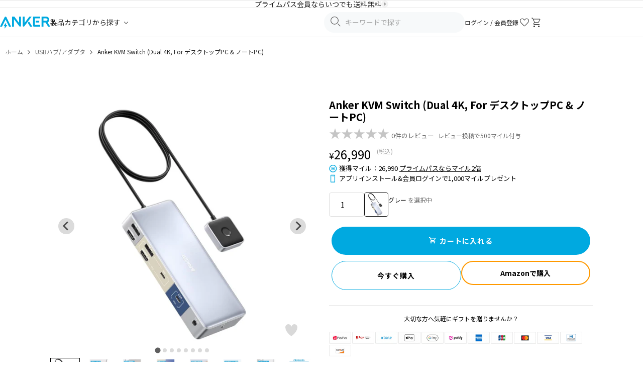

--- FILE ---
content_type: text/html; charset=utf-8
request_url: https://www.ankerjapan.com/collections/usbhub/products/a83k2
body_size: 55347
content:










<!doctype html>
<html class="no-js" lang="ja">
  <head>
    
    <meta charset="utf-8">
<meta http-equiv="X-UA-Compatible" content="IE=edge,chrome=1">
<meta name="viewport" content="width=device-width,initial-scale=1">
<meta name="apple-itunes-app" content="app-id=1609247679">
<meta name="facebook-domain-verification" content="3gv0kvd7cqd7ftc6uexg4u6uh49i05">

<link rel="canonical" href="https://www.ankerjapan.com/products/a83k2">
<link rel="preconnect" href="https://cdn.shopify.com" crossorigin>
<link rel="preconnect" href="https://fonts.shopify.com" crossorigin>
<link rel="preconnect" href="https://monorail-edge.shopifysvc.com">
<link rel="preconnect" href="https://fonts.googleapis.com">
<link rel="preconnect" href="https://fonts.gstatic.com" crossorigin>
<link
  rel="shortcut icon"
  href="//www.ankerjapan.com/cdn/shop/files/favicon-anker_32x32.png?v=1713225584"
  type="image/png"
>




  <meta name="description" content="Anker KVM Switch (Dual 4K, For デスクトップPC &amp; ノートPC) ならAnker (アンカー) Japan 公式オンラインストア。ワンクリックで簡単にデバイスを切り替えられるので、ケーブルの抜き差しの手間を大幅削減できます。キーボード、モニター、マウス、その他のデバイスを手間なく共有できます。HDMIポートとDisplayPortを搭載し、デュアルモニターで同時に最大4K@60Hzの解像度を楽しめます。">






    <link href="//www.ankerjapan.com/cdn/shop/t/322/assets/theme.css?v=12590838812094600831762917515" rel="stylesheet" type="text/css" media="all" />
<link href="//www.ankerjapan.com/cdn/shop/t/322/assets/themeV2.css?v=177790394748057871741762917516" rel="stylesheet" type="text/css" media="all" />
<link href="//www.ankerjapan.com/cdn/shop/t/322/assets/4.1.3.splide.min.css?v=143597288425298160181708481533" rel="stylesheet" type="text/css" media="all" />





  
    <link href="//www.ankerjapan.com/cdn/shop/t/322/assets/product.css?v=79693224962349015471758072292" rel="stylesheet" type="text/css" media="all" />
    <link href="//www.ankerjapan.com/cdn/shop/t/322/assets/module.css?v=81149521440987373031713222491" rel="stylesheet" type="text/css" media="all" />
  

  

  
  

  
  

  
  

  

























<style>
  #mikawaya-subscription-list-title {
    display: none !important;
  }

  #mikawaya-subscription-lines-coupon {
    display: none !important;
  }

  .chakra-text:has(+ #mikawaya-subscription-lines-coupon) {
    display: none !important;
  }

  body #ch-plugin {
    display: none !important;
  }
</style>







  <style>
    .shopify-payment-button {
      display: block !important;
    }
  </style>







    <title>
  Anker KVM Switch (Dual 4K, For デスクトップPC &amp; ノートPC) | スイッチHUBの製品情報
  |
  Anker Japan 公式オンラインストア
</title>

    <!-- /snippets/social-meta-tags.liquid -->




<meta property="og:site_name" content="Anker Japan 公式オンラインストア">
<meta property="og:url" content="https://www.ankerjapan.com/products/a83k2">
<meta property="og:title" content="Anker KVM Switch (Dual 4K, For デスクトップPC &amp; ノートPC) | スイッチHUBの製品情報">
<meta property="og:type" content="product">
<meta property="og:description" content="Anker KVM Switch (Dual 4K, For デスクトップPC &amp; ノートPC) ならAnker (アンカー) Japan 公式オンラインストア。ワンクリックで簡単にデバイスを切り替えられるので、ケーブルの抜き差しの手間を大幅削減できます。キーボード、モニター、マウス、その他のデバイスを手間なく共有できます。HDMIポートとDisplayPortを搭載し、デュアルモニターで同時に最大4K@60Hzの解像度を楽しめます。">

  <meta property="og:price:amount" content="26,990">
  <meta property="og:price:currency" content="JPY">

<meta property="og:image" content="http://www.ankerjapan.com/cdn/shop/files/A83K2_1200x1200.jpg?v=1751964495">
<meta property="og:image:secure_url" content="https://www.ankerjapan.com/cdn/shop/files/A83K2_1200x1200.jpg?v=1751964495">


  <meta name="twitter:site" content="@Anker_JP">

<meta name="twitter:card" content="summary_large_image">
<meta name="twitter:title" content="Anker KVM Switch (Dual 4K, For デスクトップPC &amp; ノートPC) | スイッチHUBの製品情報">
<meta name="twitter:description" content="Anker KVM Switch (Dual 4K, For デスクトップPC &amp; ノートPC) ならAnker (アンカー) Japan 公式オンラインストア。ワンクリックで簡単にデバイスを切り替えられるので、ケーブルの抜き差しの手間を大幅削減できます。キーボード、モニター、マウス、その他のデバイスを手間なく共有できます。HDMIポートとDisplayPortを搭載し、デュアルモニターで同時に最大4K@60Hzの解像度を楽しめます。">

    <script defer>
  var theme = {
    breakpoints: {
      medium: 750,
      large: 990,
      widescreen: 1400
    },
    strings: {
      addToCart: "カートに入れる",
      soldOut: "Sold Out",
      unavailable: "お取り扱いできません",
      regularPrice: "通常価格",
      salePrice: "販売価格",
      sale: "セール",
      fromLowestPrice: "[price] ~",
      vendor: "販売元",
      showMore: "さらに表示する",
      showLess: "表示を減らす",
      searchFor: "検索する",
      addressError: "住所を調べる際にエラーが発生しました",
      addressNoResults: "その住所は見つかりませんでした",
      addressQueryLimit: "Google APIの使用量の制限を超えました。\u003ca href=\"https:\/\/developers.google.com\/maps\/premium\/usage-limits\"\u003eプレミアムプラン\u003c\/a\u003eへのアップグレードをご検討ください。",
      authError: "あなたのGoogle Mapsのアカウント認証で問題が発生しました。",
      newWindow: "新しいウィンドウで開く",
      external: "外部のウェブサイトに移動します。",
      newWindowExternal: "外部のウェブサイトを新しいウィンドウで開く",
      removeLabel: "[product] を削除する",
      update: "アップデート",
      quantity: "数量",
      discountedTotal: "ディスカウント合計",
      regularTotal: "通常合計",
      priceColumn: "ディスカウントの詳細については価格列を参照してください。",
      quantityMinimumMessage: "数量は1以上でなければなりません",
      cartError: "お客様のカートをアップデートするときにエラーが発生しました。お時間を置いてから、またはページをリロードして再度お試しください。",
      removedItemMessage: "カートから \u003cspan class=\"cart__removed-product-details\"\u003e([quantity]) 個の[link]\u003c\/span\u003eが消去されました。",
      unitPrice: "単価",
      unitPriceSeparator: "あたり",
      oneCartCount: "1個のアイテム",
      otherCartCount: "[count]個のアイテム",
      quantityLabel: "数量: [count]",
      products: "商品",
      loading: "読み込んでいます",
      number_of_results: "[result_number]\/[results_count]",
      number_of_results_found: "[results_count]件の結果が見つかりました",
      one_result_found: "1件の結果が見つかりました"
    },
    moneyFormat: "¥{{amount_no_decimals}}",
    moneyFormatWithCurrency: "¥{{amount_no_decimals}}",
    settings: {
      predictiveSearchEnabled: true,
      predictiveSearchShowPrice: false,
      predictiveSearchShowVendor: false
    },
  }

  document.documentElement.className = document.documentElement.className.replace('no-js', 'js');
</script>

    
<script>
  window.shopifyCustomerLoggedIn = null !== null;
</script>

    <script>window.performance && window.performance.mark && window.performance.mark('shopify.content_for_header.start');</script><meta name="google-site-verification" content="xQZEevHM16P9wRLzc2Hnr3xgo7T05C-BBcwE3vdpPF4">
<meta name="google-site-verification" content="om9r-PUMEl3O47dB_ibnz5Wy3nmi1uRxbaSJjbnd5uo">
<meta name="facebook-domain-verification" content="dk219mpuwm93dm7h1wlfyrdjjfrsz0">
<meta id="shopify-digital-wallet" name="shopify-digital-wallet" content="/50843812001/digital_wallets/dialog">
<meta name="shopify-checkout-api-token" content="5de9d66ecd9a8cdbb6f11345df03a09b">
<link rel="alternate" type="application/json+oembed" href="https://www.ankerjapan.com/products/a83k2.oembed">
<script async="async" src="/checkouts/internal/preloads.js?locale=ja-JP"></script>
<link rel="preconnect" href="https://shop.app" crossorigin="anonymous">
<script async="async" src="https://shop.app/checkouts/internal/preloads.js?locale=ja-JP&shop_id=50843812001" crossorigin="anonymous"></script>
<script id="apple-pay-shop-capabilities" type="application/json">{"shopId":50843812001,"countryCode":"JP","currencyCode":"JPY","merchantCapabilities":["supports3DS"],"merchantId":"gid:\/\/shopify\/Shop\/50843812001","merchantName":"Anker Japan 公式オンラインストア","requiredBillingContactFields":["postalAddress","email","phone"],"requiredShippingContactFields":["postalAddress","email","phone"],"shippingType":"shipping","supportedNetworks":["visa","masterCard","amex","jcb","discover"],"total":{"type":"pending","label":"Anker Japan 公式オンラインストア","amount":"1.00"},"shopifyPaymentsEnabled":true,"supportsSubscriptions":true}</script>
<script id="shopify-features" type="application/json">{"accessToken":"5de9d66ecd9a8cdbb6f11345df03a09b","betas":["rich-media-storefront-analytics"],"domain":"www.ankerjapan.com","predictiveSearch":false,"shopId":50843812001,"locale":"ja"}</script>
<script>var Shopify = Shopify || {};
Shopify.shop = "anker-japan-official-site.myshopify.com";
Shopify.locale = "ja";
Shopify.currency = {"active":"JPY","rate":"1.0"};
Shopify.country = "JP";
Shopify.theme = {"name":"shopify_production\/main","id":132311777441,"schema_name":"Debut","schema_version":"17.6.1","theme_store_id":null,"role":"main"};
Shopify.theme.handle = "null";
Shopify.theme.style = {"id":null,"handle":null};
Shopify.cdnHost = "www.ankerjapan.com/cdn";
Shopify.routes = Shopify.routes || {};
Shopify.routes.root = "/";</script>
<script type="module">!function(o){(o.Shopify=o.Shopify||{}).modules=!0}(window);</script>
<script>!function(o){function n(){var o=[];function n(){o.push(Array.prototype.slice.apply(arguments))}return n.q=o,n}var t=o.Shopify=o.Shopify||{};t.loadFeatures=n(),t.autoloadFeatures=n()}(window);</script>
<script>
  window.ShopifyPay = window.ShopifyPay || {};
  window.ShopifyPay.apiHost = "shop.app\/pay";
  window.ShopifyPay.redirectState = null;
</script>
<script id="shop-js-analytics" type="application/json">{"pageType":"product"}</script>
<script defer="defer" async type="module" src="//www.ankerjapan.com/cdn/shopifycloud/shop-js/modules/v2/client.init-shop-cart-sync_CC4YuqVi.ja.esm.js"></script>
<script defer="defer" async type="module" src="//www.ankerjapan.com/cdn/shopifycloud/shop-js/modules/v2/chunk.common_JNsxW_hy.esm.js"></script>
<script type="module">
  await import("//www.ankerjapan.com/cdn/shopifycloud/shop-js/modules/v2/client.init-shop-cart-sync_CC4YuqVi.ja.esm.js");
await import("//www.ankerjapan.com/cdn/shopifycloud/shop-js/modules/v2/chunk.common_JNsxW_hy.esm.js");

  window.Shopify.SignInWithShop?.initShopCartSync?.({"fedCMEnabled":true,"windoidEnabled":true});

</script>
<script>
  window.Shopify = window.Shopify || {};
  if (!window.Shopify.featureAssets) window.Shopify.featureAssets = {};
  window.Shopify.featureAssets['shop-js'] = {"shop-cart-sync":["modules/v2/client.shop-cart-sync_DZKJhNnS.ja.esm.js","modules/v2/chunk.common_JNsxW_hy.esm.js"],"shop-button":["modules/v2/client.shop-button_CtAZ5b04.ja.esm.js","modules/v2/chunk.common_JNsxW_hy.esm.js"],"init-windoid":["modules/v2/client.init-windoid_B2dtFzdB.ja.esm.js","modules/v2/chunk.common_JNsxW_hy.esm.js"],"shop-cash-offers":["modules/v2/client.shop-cash-offers_BFZU_74l.ja.esm.js","modules/v2/chunk.common_JNsxW_hy.esm.js","modules/v2/chunk.modal_Ch6XzNAh.esm.js"],"init-fed-cm":["modules/v2/client.init-fed-cm_BS1RZQwM.ja.esm.js","modules/v2/chunk.common_JNsxW_hy.esm.js"],"init-shop-email-lookup-coordinator":["modules/v2/client.init-shop-email-lookup-coordinator_CdmTNhge.ja.esm.js","modules/v2/chunk.common_JNsxW_hy.esm.js"],"shop-toast-manager":["modules/v2/client.shop-toast-manager_DT16empF.ja.esm.js","modules/v2/chunk.common_JNsxW_hy.esm.js"],"shop-login-button":["modules/v2/client.shop-login-button_DGYhW4Oo.ja.esm.js","modules/v2/chunk.common_JNsxW_hy.esm.js","modules/v2/chunk.modal_Ch6XzNAh.esm.js"],"pay-button":["modules/v2/client.pay-button_Cy3iYUOh.ja.esm.js","modules/v2/chunk.common_JNsxW_hy.esm.js"],"init-shop-cart-sync":["modules/v2/client.init-shop-cart-sync_CC4YuqVi.ja.esm.js","modules/v2/chunk.common_JNsxW_hy.esm.js"],"init-customer-accounts-sign-up":["modules/v2/client.init-customer-accounts-sign-up_BeUomgJ_.ja.esm.js","modules/v2/client.shop-login-button_DGYhW4Oo.ja.esm.js","modules/v2/chunk.common_JNsxW_hy.esm.js","modules/v2/chunk.modal_Ch6XzNAh.esm.js"],"avatar":["modules/v2/client.avatar_BTnouDA3.ja.esm.js"],"init-customer-accounts":["modules/v2/client.init-customer-accounts_D-4kOVRU.ja.esm.js","modules/v2/client.shop-login-button_DGYhW4Oo.ja.esm.js","modules/v2/chunk.common_JNsxW_hy.esm.js","modules/v2/chunk.modal_Ch6XzNAh.esm.js"],"init-shop-for-new-customer-accounts":["modules/v2/client.init-shop-for-new-customer-accounts_Ss5jXvrw.ja.esm.js","modules/v2/client.shop-login-button_DGYhW4Oo.ja.esm.js","modules/v2/chunk.common_JNsxW_hy.esm.js","modules/v2/chunk.modal_Ch6XzNAh.esm.js"],"checkout-modal":["modules/v2/client.checkout-modal_HhZhsXK2.ja.esm.js","modules/v2/chunk.common_JNsxW_hy.esm.js","modules/v2/chunk.modal_Ch6XzNAh.esm.js"],"shop-follow-button":["modules/v2/client.shop-follow-button_i8-bImU4.ja.esm.js","modules/v2/chunk.common_JNsxW_hy.esm.js","modules/v2/chunk.modal_Ch6XzNAh.esm.js"],"shop-login":["modules/v2/client.shop-login_DEdkq41m.ja.esm.js","modules/v2/chunk.common_JNsxW_hy.esm.js","modules/v2/chunk.modal_Ch6XzNAh.esm.js"],"lead-capture":["modules/v2/client.lead-capture_D_Xx6Tri.ja.esm.js","modules/v2/chunk.common_JNsxW_hy.esm.js","modules/v2/chunk.modal_Ch6XzNAh.esm.js"],"payment-terms":["modules/v2/client.payment-terms_aSiaBYfH.ja.esm.js","modules/v2/chunk.common_JNsxW_hy.esm.js","modules/v2/chunk.modal_Ch6XzNAh.esm.js"]};
</script>
<script>(function() {
  var isLoaded = false;
  function asyncLoad() {
    if (isLoaded) return;
    isLoaded = true;
    var urls = ["https:\/\/delivery-date-and-time-picker.amp.tokyo\/script_tags\/cart_attributes.js?shop=anker-japan-official-site.myshopify.com","https:\/\/cax.channel.io\/shopify\/plugins\/ef86dd7f-5e93-4ee3-b347-05867c2a89e6.js?shop=anker-japan-official-site.myshopify.com","https:\/\/www.ankerjapan.com\/apps\/qopfiles\/998hfud87gys.min.js?shop=anker-japan-official-site.myshopify.com","https:\/\/www.ankerjapan.com\/apps\/qopfiles\/999us8hiufbw.min.js?shop=anker-japan-official-site.myshopify.com","https:\/\/documents-app.mixlogue.jp\/scripts\/ue87f9sf8e7rd.min.js?shop=anker-japan-official-site.myshopify.com","https:\/\/d1jf9jg4xqwtsf.cloudfront.net\/order-status.js?shop=anker-japan-official-site.myshopify.com","https:\/\/cdn.sesami.co\/shopify.js?shop=anker-japan-official-site.myshopify.com","https:\/\/api-na1.hubapi.com\/scriptloader\/v1\/5012528.js?shop=anker-japan-official-site.myshopify.com"];
    for (var i = 0; i < urls.length; i++) {
      var s = document.createElement('script');
      s.type = 'text/javascript';
      s.async = true;
      s.src = urls[i];
      var x = document.getElementsByTagName('script')[0];
      x.parentNode.insertBefore(s, x);
    }
  };
  if(window.attachEvent) {
    window.attachEvent('onload', asyncLoad);
  } else {
    window.addEventListener('load', asyncLoad, false);
  }
})();</script>
<script id="__st">var __st={"a":50843812001,"offset":32400,"reqid":"c32bfd81-ffec-46dc-a3a3-88416ef2f6cf-1762935459","pageurl":"www.ankerjapan.com\/collections\/usbhub\/products\/a83k2","u":"ddab2b53c695","p":"product","rtyp":"product","rid":7752310554785};</script>
<script>window.ShopifyPaypalV4VisibilityTracking = true;</script>
<script id="form-persister">!function(){'use strict';const t='contact',e='new_comment',n=[[t,t],['blogs',e],['comments',e],[t,'customer']],o='password',r='form_key',c=['recaptcha-v3-token','g-recaptcha-response','h-captcha-response',o],s=()=>{try{return window.sessionStorage}catch{return}},i='__shopify_v',u=t=>t.elements[r],a=function(){const t=[...n].map((([t,e])=>`form[action*='/${t}']:not([data-nocaptcha='true']) input[name='form_type'][value='${e}']`)).join(',');var e;return e=t,()=>e?[...document.querySelectorAll(e)].map((t=>t.form)):[]}();function m(t){const e=u(t);a().includes(t)&&(!e||!e.value)&&function(t){try{if(!s())return;!function(t){const e=s();if(!e)return;const n=u(t);if(!n)return;const o=n.value;o&&e.removeItem(o)}(t);const e=Array.from(Array(32),(()=>Math.random().toString(36)[2])).join('');!function(t,e){u(t)||t.append(Object.assign(document.createElement('input'),{type:'hidden',name:r})),t.elements[r].value=e}(t,e),function(t,e){const n=s();if(!n)return;const r=[...t.querySelectorAll(`input[type='${o}']`)].map((({name:t})=>t)),u=[...c,...r],a={};for(const[o,c]of new FormData(t).entries())u.includes(o)||(a[o]=c);n.setItem(e,JSON.stringify({[i]:1,action:t.action,data:a}))}(t,e)}catch(e){console.error('failed to persist form',e)}}(t)}const f=t=>{if('true'===t.dataset.persistBound)return;const e=function(t,e){const n=function(t){return'function'==typeof t.submit?t.submit:HTMLFormElement.prototype.submit}(t).bind(t);return function(){let t;return()=>{t||(t=!0,(()=>{try{e(),n()}catch(t){(t=>{console.error('form submit failed',t)})(t)}})(),setTimeout((()=>t=!1),250))}}()}(t,(()=>{m(t)}));!function(t,e){if('function'==typeof t.submit&&'function'==typeof e)try{t.submit=e}catch{}}(t,e),t.addEventListener('submit',(t=>{t.preventDefault(),e()})),t.dataset.persistBound='true'};!function(){function t(t){const e=(t=>{const e=t.target;return e instanceof HTMLFormElement?e:e&&e.form})(t);e&&m(e)}document.addEventListener('submit',t),document.addEventListener('DOMContentLoaded',(()=>{const e=a();for(const t of e)f(t);var n;n=document.body,new window.MutationObserver((t=>{for(const e of t)if('childList'===e.type&&e.addedNodes.length)for(const t of e.addedNodes)1===t.nodeType&&'FORM'===t.tagName&&a().includes(t)&&f(t)})).observe(n,{childList:!0,subtree:!0,attributes:!1}),document.removeEventListener('submit',t)}))}()}();</script>
<script integrity="sha256-52AcMU7V7pcBOXWImdc/TAGTFKeNjmkeM1Pvks/DTgc=" data-source-attribution="shopify.loadfeatures" defer="defer" src="//www.ankerjapan.com/cdn/shopifycloud/storefront/assets/storefront/load_feature-81c60534.js" crossorigin="anonymous"></script>
<script crossorigin="anonymous" defer="defer" src="//www.ankerjapan.com/cdn/shopifycloud/storefront/assets/shopify_pay/storefront-65b4c6d7.js?v=20250812"></script>
<script data-source-attribution="shopify.dynamic_checkout.dynamic.init">var Shopify=Shopify||{};Shopify.PaymentButton=Shopify.PaymentButton||{isStorefrontPortableWallets:!0,init:function(){window.Shopify.PaymentButton.init=function(){};var t=document.createElement("script");t.src="https://www.ankerjapan.com/cdn/shopifycloud/portable-wallets/latest/portable-wallets.ja.js",t.type="module",document.head.appendChild(t)}};
</script>
<script data-source-attribution="shopify.dynamic_checkout.buyer_consent">
  function portableWalletsHideBuyerConsent(e){var t=document.getElementById("shopify-buyer-consent"),n=document.getElementById("shopify-subscription-policy-button");t&&n&&(t.classList.add("hidden"),t.setAttribute("aria-hidden","true"),n.removeEventListener("click",e))}function portableWalletsShowBuyerConsent(e){var t=document.getElementById("shopify-buyer-consent"),n=document.getElementById("shopify-subscription-policy-button");t&&n&&(t.classList.remove("hidden"),t.removeAttribute("aria-hidden"),n.addEventListener("click",e))}window.Shopify?.PaymentButton&&(window.Shopify.PaymentButton.hideBuyerConsent=portableWalletsHideBuyerConsent,window.Shopify.PaymentButton.showBuyerConsent=portableWalletsShowBuyerConsent);
</script>
<script>
  function portableWalletsCleanup(e){e&&e.src&&console.error("Failed to load portable wallets script "+e.src);var t=document.querySelectorAll("shopify-accelerated-checkout .shopify-payment-button__skeleton, shopify-accelerated-checkout-cart .wallet-cart-button__skeleton"),e=document.getElementById("shopify-buyer-consent");for(let e=0;e<t.length;e++)t[e].remove();e&&e.remove()}function portableWalletsNotLoadedAsModule(e){e instanceof ErrorEvent&&"string"==typeof e.message&&e.message.includes("import.meta")&&"string"==typeof e.filename&&e.filename.includes("portable-wallets")&&(window.removeEventListener("error",portableWalletsNotLoadedAsModule),window.Shopify.PaymentButton.failedToLoad=e,"loading"===document.readyState?document.addEventListener("DOMContentLoaded",window.Shopify.PaymentButton.init):window.Shopify.PaymentButton.init())}window.addEventListener("error",portableWalletsNotLoadedAsModule);
</script>

<script type="module" src="https://www.ankerjapan.com/cdn/shopifycloud/portable-wallets/latest/portable-wallets.ja.js" onError="portableWalletsCleanup(this)" crossorigin="anonymous"></script>
<script nomodule>
  document.addEventListener("DOMContentLoaded", portableWalletsCleanup);
</script>

<link id="shopify-accelerated-checkout-styles" rel="stylesheet" media="screen" href="https://www.ankerjapan.com/cdn/shopifycloud/portable-wallets/latest/accelerated-checkout-backwards-compat.css" crossorigin="anonymous">
<style id="shopify-accelerated-checkout-cart">
        #shopify-buyer-consent {
  margin-top: 1em;
  display: inline-block;
  width: 100%;
}

#shopify-buyer-consent.hidden {
  display: none;
}

#shopify-subscription-policy-button {
  background: none;
  border: none;
  padding: 0;
  text-decoration: underline;
  font-size: inherit;
  cursor: pointer;
}

#shopify-subscription-policy-button::before {
  box-shadow: none;
}

      </style>

<script>window.performance && window.performance.mark && window.performance.mark('shopify.content_for_header.end');</script>

    <script src="//www.ankerjapan.com/cdn/shop/t/322/assets/jquery-3.6.3.min.js?v=129532754148703520391678944880"></script>
    
    <link rel="preconnect" href="https://cdn.shopify.com" crossorigin>
  <!-- BEGIN app block: shopify://apps//blocks/embed/5c32e80d-58a7-4e80-805d-f1e065eedebf --><script
  id='marutto-affiliate-script'
  async
  
  
  src='https://asia-northeast1-affiliate-pr.cloudfunctions.net/script?shop=anker-japan-official-site.myshopify.com&from_theme=true'
  
  
  type='text/javascript'
></script>


<!-- END app block --><!-- BEGIN app block: shopify://apps/minmaxify-order-limits/blocks/app-embed-block/3acfba32-89f3-4377-ae20-cbb9abc48475 --><script type="text/javascript" src="https://limits.minmaxify.com/anker-japan-official-site.myshopify.com?v=138b&r=20251031075125"></script>

<!-- END app block --><!-- BEGIN app block: shopify://apps/anygift/blocks/app-embed/3155ad86-5ab9-4640-9764-ae5500262016 --><script async src="https://d1jf9jg4xqwtsf.cloudfront.net/online-store.js"></script>


<!-- END app block --><!-- BEGIN app block: shopify://apps/selly-promotion-pricing/blocks/app-embed-block/351afe80-738d-4417-9b66-e345ff249052 --><script>window.nfecShopVersion = '1762919035';window.nfecJsVersion = '449674';window.nfecCVersion = 73981</script> <!-- For special customization -->
<script class="productInfox" type="text/info" data-id="7752310554785" data-tag="AnkerCategory:USBハブ・アダプタ・ドッキングステーション, brand:充電関連:USBハブ・アダプタ・ドッキングステーション, business-usb-hub, corporation, feature:HDMIポート搭載, feature:USB-Cハブ, feature:パススルー充電対応, feature:急速充電対応(20W以上), new_iphone, TypeC, USB-CハブUSB Power Delivery対応, USBハブ・アダプタ, USBハブ・アダプタ・ドッキングステーション, クーポン使用可能, グレー, ノートPC対応 (30W以上), レビュー促進対象" data-ava="true" data-vars="43172014555297," data-cols="234080632993,295919681697,295604781217,295921483937,297904210081,316594225313,313594609825,"></script><script>window.nfecCLF=1;</script>
<script id="tdf_pxrscript" class="tdf_script5" data-c="/fe\/loader_2.js">
Shopify = window.Shopify || {};
Shopify.shop = Shopify.shop || 'anker-japan-official-site.myshopify.com';
Shopify.SMCPP = {};Shopify.SMCPP.cfm = 'f2';Shopify.SMCPP.cer = '154.237501';
</script>
<script src="https://d5zu2f4xvqanl.cloudfront.net/42/fe/loader_2.js?shop=anker-japan-official-site.myshopify.com" async data-cookieconsent="ignore"></script>
<script>
!function(t){var e=function(e){var n,a;(n=t.createElement("script")).type="text/javascript",n.async=!0,n.src=e,(a=t.getElementsByTagName("script")[0]).parentNode.insertBefore(n,a)};setTimeout(function(){window.tdfInited||(window.altcdn=1,e("https://cdn.shopify.com/s/files/1/0013/1642/1703/t/1/assets/loader_2.js?shop=anker-japan-official-site.myshopify.com&v=45"))},2689)}(document);
</script>
<!-- END app block --><script src="https://cdn.shopify.com/extensions/019a7342-45ee-7dd8-9ebd-14b5fa191359/sesami-booking-app-89/assets/sesami-main.js" type="text/javascript" defer="defer"></script>
<link href="https://cdn.shopify.com/extensions/019a7342-45ee-7dd8-9ebd-14b5fa191359/sesami-booking-app-89/assets/sesami-components.css" rel="stylesheet" type="text/css" media="all">
<script src="https://cdn.shopify.com/extensions/9118a869-43ed-4a7b-9a43-d1dbca3b0281/forms-2271/assets/shopify-forms-loader.js" type="text/javascript" defer="defer"></script>
<link href="https://monorail-edge.shopifysvc.com" rel="dns-prefetch">
<script>(function(){if ("sendBeacon" in navigator && "performance" in window) {try {var session_token_from_headers = performance.getEntriesByType('navigation')[0].serverTiming.find(x => x.name == '_s').description;} catch {var session_token_from_headers = undefined;}var session_cookie_matches = document.cookie.match(/_shopify_s=([^;]*)/);var session_token_from_cookie = session_cookie_matches && session_cookie_matches.length === 2 ? session_cookie_matches[1] : "";var session_token = session_token_from_headers || session_token_from_cookie || "";function handle_abandonment_event(e) {var entries = performance.getEntries().filter(function(entry) {return /monorail-edge.shopifysvc.com/.test(entry.name);});if (!window.abandonment_tracked && entries.length === 0) {window.abandonment_tracked = true;var currentMs = Date.now();var navigation_start = performance.timing.navigationStart;var payload = {shop_id: 50843812001,url: window.location.href,navigation_start,duration: currentMs - navigation_start,session_token,page_type: "product"};window.navigator.sendBeacon("https://monorail-edge.shopifysvc.com/v1/produce", JSON.stringify({schema_id: "online_store_buyer_site_abandonment/1.1",payload: payload,metadata: {event_created_at_ms: currentMs,event_sent_at_ms: currentMs}}));}}window.addEventListener('pagehide', handle_abandonment_event);}}());</script>
<script id="web-pixels-manager-setup">(function e(e,d,r,n,o){if(void 0===o&&(o={}),!Boolean(null===(a=null===(i=window.Shopify)||void 0===i?void 0:i.analytics)||void 0===a?void 0:a.replayQueue)){var i,a;window.Shopify=window.Shopify||{};var t=window.Shopify;t.analytics=t.analytics||{};var s=t.analytics;s.replayQueue=[],s.publish=function(e,d,r){return s.replayQueue.push([e,d,r]),!0};try{self.performance.mark("wpm:start")}catch(e){}var l=function(){var e={modern:/Edge?\/(1{2}[4-9]|1[2-9]\d|[2-9]\d{2}|\d{4,})\.\d+(\.\d+|)|Firefox\/(1{2}[4-9]|1[2-9]\d|[2-9]\d{2}|\d{4,})\.\d+(\.\d+|)|Chrom(ium|e)\/(9{2}|\d{3,})\.\d+(\.\d+|)|(Maci|X1{2}).+ Version\/(15\.\d+|(1[6-9]|[2-9]\d|\d{3,})\.\d+)([,.]\d+|)( \(\w+\)|)( Mobile\/\w+|) Safari\/|Chrome.+OPR\/(9{2}|\d{3,})\.\d+\.\d+|(CPU[ +]OS|iPhone[ +]OS|CPU[ +]iPhone|CPU IPhone OS|CPU iPad OS)[ +]+(15[._]\d+|(1[6-9]|[2-9]\d|\d{3,})[._]\d+)([._]\d+|)|Android:?[ /-](13[3-9]|1[4-9]\d|[2-9]\d{2}|\d{4,})(\.\d+|)(\.\d+|)|Android.+Firefox\/(13[5-9]|1[4-9]\d|[2-9]\d{2}|\d{4,})\.\d+(\.\d+|)|Android.+Chrom(ium|e)\/(13[3-9]|1[4-9]\d|[2-9]\d{2}|\d{4,})\.\d+(\.\d+|)|SamsungBrowser\/([2-9]\d|\d{3,})\.\d+/,legacy:/Edge?\/(1[6-9]|[2-9]\d|\d{3,})\.\d+(\.\d+|)|Firefox\/(5[4-9]|[6-9]\d|\d{3,})\.\d+(\.\d+|)|Chrom(ium|e)\/(5[1-9]|[6-9]\d|\d{3,})\.\d+(\.\d+|)([\d.]+$|.*Safari\/(?![\d.]+ Edge\/[\d.]+$))|(Maci|X1{2}).+ Version\/(10\.\d+|(1[1-9]|[2-9]\d|\d{3,})\.\d+)([,.]\d+|)( \(\w+\)|)( Mobile\/\w+|) Safari\/|Chrome.+OPR\/(3[89]|[4-9]\d|\d{3,})\.\d+\.\d+|(CPU[ +]OS|iPhone[ +]OS|CPU[ +]iPhone|CPU IPhone OS|CPU iPad OS)[ +]+(10[._]\d+|(1[1-9]|[2-9]\d|\d{3,})[._]\d+)([._]\d+|)|Android:?[ /-](13[3-9]|1[4-9]\d|[2-9]\d{2}|\d{4,})(\.\d+|)(\.\d+|)|Mobile Safari.+OPR\/([89]\d|\d{3,})\.\d+\.\d+|Android.+Firefox\/(13[5-9]|1[4-9]\d|[2-9]\d{2}|\d{4,})\.\d+(\.\d+|)|Android.+Chrom(ium|e)\/(13[3-9]|1[4-9]\d|[2-9]\d{2}|\d{4,})\.\d+(\.\d+|)|Android.+(UC? ?Browser|UCWEB|U3)[ /]?(15\.([5-9]|\d{2,})|(1[6-9]|[2-9]\d|\d{3,})\.\d+)\.\d+|SamsungBrowser\/(5\.\d+|([6-9]|\d{2,})\.\d+)|Android.+MQ{2}Browser\/(14(\.(9|\d{2,})|)|(1[5-9]|[2-9]\d|\d{3,})(\.\d+|))(\.\d+|)|K[Aa][Ii]OS\/(3\.\d+|([4-9]|\d{2,})\.\d+)(\.\d+|)/},d=e.modern,r=e.legacy,n=navigator.userAgent;return n.match(d)?"modern":n.match(r)?"legacy":"unknown"}(),u="modern"===l?"modern":"legacy",c=(null!=n?n:{modern:"",legacy:""})[u],f=function(e){return[e.baseUrl,"/wpm","/b",e.hashVersion,"modern"===e.buildTarget?"m":"l",".js"].join("")}({baseUrl:d,hashVersion:r,buildTarget:u}),m=function(e){var d=e.version,r=e.bundleTarget,n=e.surface,o=e.pageUrl,i=e.monorailEndpoint;return{emit:function(e){var a=e.status,t=e.errorMsg,s=(new Date).getTime(),l=JSON.stringify({metadata:{event_sent_at_ms:s},events:[{schema_id:"web_pixels_manager_load/3.1",payload:{version:d,bundle_target:r,page_url:o,status:a,surface:n,error_msg:t},metadata:{event_created_at_ms:s}}]});if(!i)return console&&console.warn&&console.warn("[Web Pixels Manager] No Monorail endpoint provided, skipping logging."),!1;try{return self.navigator.sendBeacon.bind(self.navigator)(i,l)}catch(e){}var u=new XMLHttpRequest;try{return u.open("POST",i,!0),u.setRequestHeader("Content-Type","text/plain"),u.send(l),!0}catch(e){return console&&console.warn&&console.warn("[Web Pixels Manager] Got an unhandled error while logging to Monorail."),!1}}}}({version:r,bundleTarget:l,surface:e.surface,pageUrl:self.location.href,monorailEndpoint:e.monorailEndpoint});try{o.browserTarget=l,function(e){var d=e.src,r=e.async,n=void 0===r||r,o=e.onload,i=e.onerror,a=e.sri,t=e.scriptDataAttributes,s=void 0===t?{}:t,l=document.createElement("script"),u=document.querySelector("head"),c=document.querySelector("body");if(l.async=n,l.src=d,a&&(l.integrity=a,l.crossOrigin="anonymous"),s)for(var f in s)if(Object.prototype.hasOwnProperty.call(s,f))try{l.dataset[f]=s[f]}catch(e){}if(o&&l.addEventListener("load",o),i&&l.addEventListener("error",i),u)u.appendChild(l);else{if(!c)throw new Error("Did not find a head or body element to append the script");c.appendChild(l)}}({src:f,async:!0,onload:function(){if(!function(){var e,d;return Boolean(null===(d=null===(e=window.Shopify)||void 0===e?void 0:e.analytics)||void 0===d?void 0:d.initialized)}()){var d=window.webPixelsManager.init(e)||void 0;if(d){var r=window.Shopify.analytics;r.replayQueue.forEach((function(e){var r=e[0],n=e[1],o=e[2];d.publishCustomEvent(r,n,o)})),r.replayQueue=[],r.publish=d.publishCustomEvent,r.visitor=d.visitor,r.initialized=!0}}},onerror:function(){return m.emit({status:"failed",errorMsg:"".concat(f," has failed to load")})},sri:function(e){var d=/^sha384-[A-Za-z0-9+/=]+$/;return"string"==typeof e&&d.test(e)}(c)?c:"",scriptDataAttributes:o}),m.emit({status:"loading"})}catch(e){m.emit({status:"failed",errorMsg:(null==e?void 0:e.message)||"Unknown error"})}}})({shopId: 50843812001,storefrontBaseUrl: "https://www.ankerjapan.com",extensionsBaseUrl: "https://extensions.shopifycdn.com/cdn/shopifycloud/web-pixels-manager",monorailEndpoint: "https://monorail-edge.shopifysvc.com/unstable/produce_batch",surface: "storefront-renderer",enabledBetaFlags: ["2dca8a86"],webPixelsConfigList: [{"id":"878051489","configuration":"{\"accountID\":\"anker-japan-official-site\"}","eventPayloadVersion":"v1","runtimeContext":"STRICT","scriptVersion":"162380e6ffd3e5a2854f1aabf54537bb","type":"APP","apiClientId":32196493313,"privacyPurposes":["ANALYTICS","MARKETING","SALE_OF_DATA"],"dataSharingAdjustments":{"protectedCustomerApprovalScopes":["read_customer_address","read_customer_email","read_customer_name","read_customer_personal_data","read_customer_phone"]}},{"id":"473956513","configuration":"{\"config\":\"{\\\"google_tag_ids\\\":[\\\"G-SR3MK4V5B8\\\",\\\"GT-M638CJC\\\",\\\"AW-11012379519\\\",\\\"AW-458513584\\\",\\\"AW-10943538855\\\",\\\"AW-11237594475\\\",\\\"AW-11275934046\\\",\\\"AW-16794175578\\\",\\\"AW-16497822625\\\",\\\"AW-11421208653\\\",\\\"AW-11445268440\\\",\\\"AW-16767364145\\\",\\\"AW-16510436739\\\",\\\"AW-16854686546\\\",\\\"AW-449328043\\\",\\\"AW-16759959934\\\",\\\"AW-11282336446\\\",\\\"AW-16741062154\\\"],\\\"target_country\\\":\\\"JP\\\",\\\"gtag_events\\\":[{\\\"type\\\":\\\"search\\\",\\\"action_label\\\":\\\"G-SR3MK4V5B8\\\"},{\\\"type\\\":\\\"begin_checkout\\\",\\\"action_label\\\":[\\\"G-SR3MK4V5B8\\\",\\\"AW-458513584\\\/5SRRCMHYtosZELC50doB\\\",\\\"AW-449328043\\\/zMfkCJeH8ogZEKvnoNYB\\\"]},{\\\"type\\\":\\\"view_item\\\",\\\"action_label\\\":[\\\"G-SR3MK4V5B8\\\",\\\"MC-FLPB26SF7R\\\"]},{\\\"type\\\":\\\"purchase\\\",\\\"action_label\\\":[\\\"G-SR3MK4V5B8\\\",\\\"MC-FLPB26SF7R\\\",\\\"AW-11012379519\\\/SUboCO3it_gYEP-mjoMp\\\",\\\"AW-458513584\\\/T6PjCMyh6IMYELC50doB\\\",\\\"AW-10943538855\\\/3Xf9COOEyoAYEKfNpOIo\\\",\\\"AW-11237594475\\\/WWmhCKbVz78ZEOuqwO4p\\\",\\\"AW-11275934046\\\/AXi2CIOuu8oZEN6y5IAq\\\",\\\"AW-16794175578\\\/qixQCOTM-e4ZENqQi8g-\\\"]},{\\\"type\\\":\\\"page_view\\\",\\\"action_label\\\":[\\\"G-SR3MK4V5B8\\\",\\\"MC-FLPB26SF7R\\\"]},{\\\"type\\\":\\\"add_payment_info\\\",\\\"action_label\\\":\\\"G-SR3MK4V5B8\\\"},{\\\"type\\\":\\\"add_to_cart\\\",\\\"action_label\\\":[\\\"G-SR3MK4V5B8\\\",\\\"AW-11012379519\\\/6uflCPnWltMYEP-mjoMp\\\",\\\"AW-16497822625\\\/hT6mCMC7hp0ZEKGX47o9\\\",\\\"AW-10943538855\\\/-pb7CJSzzcsaEKfNpOIo\\\",\\\"AW-11421208653\\\/BAXbCL6MpvkYEM2gh8Yq\\\",\\\"AW-11445268440\\\/xMWiCMPc5f8YENjfw9Eq\\\",\\\"AW-16767364145\\\/YPMfCJ-oreYZELHYprs-\\\",\\\"AW-16510436739\\\/pjTiCIuE1p8ZEIOL5cA9\\\",\\\"AW-16854686546\\\/cIfsCL_V9JkaENK2-OQ-\\\",\\\"AW-449328043\\\/E7b-CNO01vIYEKvnoNYB\\\",\\\"AW-16759959934\\\/3ll-CLfP5-MZEP7i4rc-\\\",\\\"AW-11282336446\\\/4Dr4COP14MoYEL6V64Mq\\\",\\\"AW-16741062154\\\/u9UqCIj6yeYZEIqs4a4-\\\"]}],\\\"enable_monitoring_mode\\\":false}\"}","eventPayloadVersion":"v1","runtimeContext":"OPEN","scriptVersion":"b2a88bafab3e21179ed38636efcd8a93","type":"APP","apiClientId":1780363,"privacyPurposes":[],"dataSharingAdjustments":{"protectedCustomerApprovalScopes":["read_customer_address","read_customer_email","read_customer_name","read_customer_personal_data","read_customer_phone"]}},{"id":"315850913","configuration":"{\"shopDomain\":\"anker-japan-official-site.myshopify.com\"}","eventPayloadVersion":"v1","runtimeContext":"STRICT","scriptVersion":"7f2de0ecb6b420d2fa07cf04a37a4dbf","type":"APP","apiClientId":2436932,"privacyPurposes":["ANALYTICS","MARKETING","SALE_OF_DATA"],"dataSharingAdjustments":{"protectedCustomerApprovalScopes":["read_customer_address","read_customer_email","read_customer_personal_data"]}},{"id":"311656609","configuration":"{\"functionURL\":\"https:\\\/\\\/asia-northeast1-affiliate-pr.cloudfunctions.net\"}","eventPayloadVersion":"v1","runtimeContext":"STRICT","scriptVersion":"94e189d195a300e0c3f85445a9e8e697","type":"APP","apiClientId":4026747,"privacyPurposes":["ANALYTICS","MARKETING","SALE_OF_DATA"],"dataSharingAdjustments":{"protectedCustomerApprovalScopes":["read_customer_address","read_customer_email","read_customer_name","read_customer_personal_data","read_customer_phone"]}},{"id":"215187617","configuration":"{\"pixel_id\":\"1038283930695711\",\"pixel_type\":\"facebook_pixel\",\"metaapp_system_user_token\":\"-\"}","eventPayloadVersion":"v1","runtimeContext":"OPEN","scriptVersion":"ca16bc87fe92b6042fbaa3acc2fbdaa6","type":"APP","apiClientId":2329312,"privacyPurposes":["ANALYTICS","MARKETING","SALE_OF_DATA"],"dataSharingAdjustments":{"protectedCustomerApprovalScopes":["read_customer_address","read_customer_email","read_customer_name","read_customer_personal_data","read_customer_phone"]}},{"id":"136118433","configuration":"{\"myshopifyDomain\":\"anker-japan-official-site.myshopify.com\"}","eventPayloadVersion":"v1","runtimeContext":"STRICT","scriptVersion":"23b97d18e2aa74363140dc29c9284e87","type":"APP","apiClientId":2775569,"privacyPurposes":["ANALYTICS","MARKETING","SALE_OF_DATA"],"dataSharingAdjustments":{"protectedCustomerApprovalScopes":[]}},{"id":"48103585","configuration":"{\"partnerId\": \"111150\", \"environment\": \"prod\", \"countryCode\": \"JP\", \"logLevel\": \"debug\"}","eventPayloadVersion":"v1","runtimeContext":"STRICT","scriptVersion":"3add57fd2056b63da5cf857b4ed8b1f3","type":"APP","apiClientId":5829751,"privacyPurposes":["ANALYTICS","MARKETING","SALE_OF_DATA"],"dataSharingAdjustments":{"protectedCustomerApprovalScopes":[]}},{"id":"4489377","configuration":"{\"shop\":\"anker-japan-official-site.myshopify.com\",\"enabled\":\"true\",\"hmacKey\":\"e8702d760c2738ce12826f2ad21e1b4d\"}","eventPayloadVersion":"v1","runtimeContext":"STRICT","scriptVersion":"87d61514b6ff18b796eb11c3eee022b6","type":"APP","apiClientId":4653451,"privacyPurposes":["ANALYTICS","MARKETING","SALE_OF_DATA"],"dataSharingAdjustments":{"protectedCustomerApprovalScopes":["read_customer_address","read_customer_email","read_customer_name","read_customer_personal_data","read_customer_phone"]}},{"id":"15302817","eventPayloadVersion":"1","runtimeContext":"LAX","scriptVersion":"2","type":"CUSTOM","privacyPurposes":["ANALYTICS","MARKETING","SALE_OF_DATA"],"name":"analytics"},{"id":"shopify-app-pixel","configuration":"{}","eventPayloadVersion":"v1","runtimeContext":"STRICT","scriptVersion":"0450","apiClientId":"shopify-pixel","type":"APP","privacyPurposes":["ANALYTICS","MARKETING"]},{"id":"shopify-custom-pixel","eventPayloadVersion":"v1","runtimeContext":"LAX","scriptVersion":"0450","apiClientId":"shopify-pixel","type":"CUSTOM","privacyPurposes":["ANALYTICS","MARKETING"]}],isMerchantRequest: false,initData: {"shop":{"name":"Anker Japan 公式オンラインストア","paymentSettings":{"currencyCode":"JPY"},"myshopifyDomain":"anker-japan-official-site.myshopify.com","countryCode":"JP","storefrontUrl":"https:\/\/www.ankerjapan.com"},"customer":null,"cart":null,"checkout":null,"productVariants":[{"price":{"amount":26990.0,"currencyCode":"JPY"},"product":{"title":"Anker KVM Switch (Dual 4K, For デスクトップPC \u0026 ノートPC)","vendor":"Anker","id":"7752310554785","untranslatedTitle":"Anker KVM Switch (Dual 4K, For デスクトップPC \u0026 ノートPC)","url":"\/products\/a83k2","type":"Hub"},"id":"43172014555297","image":{"src":"\/\/www.ankerjapan.com\/cdn\/shop\/files\/A83K2.jpg?v=1751964495"},"sku":"A83K2-GRAY","title":"グレー","untranslatedTitle":"グレー"}],"purchasingCompany":null},},"https://www.ankerjapan.com/cdn","ae1676cfwd2530674p4253c800m34e853cb",{"modern":"","legacy":""},{"shopId":"50843812001","storefrontBaseUrl":"https:\/\/www.ankerjapan.com","extensionBaseUrl":"https:\/\/extensions.shopifycdn.com\/cdn\/shopifycloud\/web-pixels-manager","surface":"storefront-renderer","enabledBetaFlags":"[\"2dca8a86\"]","isMerchantRequest":"false","hashVersion":"ae1676cfwd2530674p4253c800m34e853cb","publish":"custom","events":"[[\"page_viewed\",{}],[\"product_viewed\",{\"productVariant\":{\"price\":{\"amount\":26990.0,\"currencyCode\":\"JPY\"},\"product\":{\"title\":\"Anker KVM Switch (Dual 4K, For デスクトップPC \u0026 ノートPC)\",\"vendor\":\"Anker\",\"id\":\"7752310554785\",\"untranslatedTitle\":\"Anker KVM Switch (Dual 4K, For デスクトップPC \u0026 ノートPC)\",\"url\":\"\/products\/a83k2\",\"type\":\"Hub\"},\"id\":\"43172014555297\",\"image\":{\"src\":\"\/\/www.ankerjapan.com\/cdn\/shop\/files\/A83K2.jpg?v=1751964495\"},\"sku\":\"A83K2-GRAY\",\"title\":\"グレー\",\"untranslatedTitle\":\"グレー\"}}]]"});</script><script>
  window.ShopifyAnalytics = window.ShopifyAnalytics || {};
  window.ShopifyAnalytics.meta = window.ShopifyAnalytics.meta || {};
  window.ShopifyAnalytics.meta.currency = 'JPY';
  var meta = {"product":{"id":7752310554785,"gid":"gid:\/\/shopify\/Product\/7752310554785","vendor":"Anker","type":"Hub","variants":[{"id":43172014555297,"price":2699000,"name":"Anker KVM Switch (Dual 4K, For デスクトップPC \u0026 ノートPC) - グレー","public_title":"グレー","sku":"A83K2-GRAY"}],"remote":false},"page":{"pageType":"product","resourceType":"product","resourceId":7752310554785}};
  for (var attr in meta) {
    window.ShopifyAnalytics.meta[attr] = meta[attr];
  }
</script>
<script class="analytics">
  (function () {
    var customDocumentWrite = function(content) {
      var jquery = null;

      if (window.jQuery) {
        jquery = window.jQuery;
      } else if (window.Checkout && window.Checkout.$) {
        jquery = window.Checkout.$;
      }

      if (jquery) {
        jquery('body').append(content);
      }
    };

    var hasLoggedConversion = function(token) {
      if (token) {
        return document.cookie.indexOf('loggedConversion=' + token) !== -1;
      }
      return false;
    }

    var setCookieIfConversion = function(token) {
      if (token) {
        var twoMonthsFromNow = new Date(Date.now());
        twoMonthsFromNow.setMonth(twoMonthsFromNow.getMonth() + 2);

        document.cookie = 'loggedConversion=' + token + '; expires=' + twoMonthsFromNow;
      }
    }

    var trekkie = window.ShopifyAnalytics.lib = window.trekkie = window.trekkie || [];
    if (trekkie.integrations) {
      return;
    }
    trekkie.methods = [
      'identify',
      'page',
      'ready',
      'track',
      'trackForm',
      'trackLink'
    ];
    trekkie.factory = function(method) {
      return function() {
        var args = Array.prototype.slice.call(arguments);
        args.unshift(method);
        trekkie.push(args);
        return trekkie;
      };
    };
    for (var i = 0; i < trekkie.methods.length; i++) {
      var key = trekkie.methods[i];
      trekkie[key] = trekkie.factory(key);
    }
    trekkie.load = function(config) {
      trekkie.config = config || {};
      trekkie.config.initialDocumentCookie = document.cookie;
      var first = document.getElementsByTagName('script')[0];
      var script = document.createElement('script');
      script.type = 'text/javascript';
      script.onerror = function(e) {
        var scriptFallback = document.createElement('script');
        scriptFallback.type = 'text/javascript';
        scriptFallback.onerror = function(error) {
                var Monorail = {
      produce: function produce(monorailDomain, schemaId, payload) {
        var currentMs = new Date().getTime();
        var event = {
          schema_id: schemaId,
          payload: payload,
          metadata: {
            event_created_at_ms: currentMs,
            event_sent_at_ms: currentMs
          }
        };
        return Monorail.sendRequest("https://" + monorailDomain + "/v1/produce", JSON.stringify(event));
      },
      sendRequest: function sendRequest(endpointUrl, payload) {
        // Try the sendBeacon API
        if (window && window.navigator && typeof window.navigator.sendBeacon === 'function' && typeof window.Blob === 'function' && !Monorail.isIos12()) {
          var blobData = new window.Blob([payload], {
            type: 'text/plain'
          });

          if (window.navigator.sendBeacon(endpointUrl, blobData)) {
            return true;
          } // sendBeacon was not successful

        } // XHR beacon

        var xhr = new XMLHttpRequest();

        try {
          xhr.open('POST', endpointUrl);
          xhr.setRequestHeader('Content-Type', 'text/plain');
          xhr.send(payload);
        } catch (e) {
          console.log(e);
        }

        return false;
      },
      isIos12: function isIos12() {
        return window.navigator.userAgent.lastIndexOf('iPhone; CPU iPhone OS 12_') !== -1 || window.navigator.userAgent.lastIndexOf('iPad; CPU OS 12_') !== -1;
      }
    };
    Monorail.produce('monorail-edge.shopifysvc.com',
      'trekkie_storefront_load_errors/1.1',
      {shop_id: 50843812001,
      theme_id: 132311777441,
      app_name: "storefront",
      context_url: window.location.href,
      source_url: "//www.ankerjapan.com/cdn/s/trekkie.storefront.308893168db1679b4a9f8a086857af995740364f.min.js"});

        };
        scriptFallback.async = true;
        scriptFallback.src = '//www.ankerjapan.com/cdn/s/trekkie.storefront.308893168db1679b4a9f8a086857af995740364f.min.js';
        first.parentNode.insertBefore(scriptFallback, first);
      };
      script.async = true;
      script.src = '//www.ankerjapan.com/cdn/s/trekkie.storefront.308893168db1679b4a9f8a086857af995740364f.min.js';
      first.parentNode.insertBefore(script, first);
    };
    trekkie.load(
      {"Trekkie":{"appName":"storefront","development":false,"defaultAttributes":{"shopId":50843812001,"isMerchantRequest":null,"themeId":132311777441,"themeCityHash":"16475991436913726265","contentLanguage":"ja","currency":"JPY"},"isServerSideCookieWritingEnabled":true,"monorailRegion":"shop_domain","enabledBetaFlags":["f0df213a"]},"Session Attribution":{},"S2S":{"facebookCapiEnabled":true,"source":"trekkie-storefront-renderer","apiClientId":580111}}
    );

    var loaded = false;
    trekkie.ready(function() {
      if (loaded) return;
      loaded = true;

      window.ShopifyAnalytics.lib = window.trekkie;

      var originalDocumentWrite = document.write;
      document.write = customDocumentWrite;
      try { window.ShopifyAnalytics.merchantGoogleAnalytics.call(this); } catch(error) {};
      document.write = originalDocumentWrite;

      window.ShopifyAnalytics.lib.page(null,{"pageType":"product","resourceType":"product","resourceId":7752310554785,"shopifyEmitted":true});

      var match = window.location.pathname.match(/checkouts\/(.+)\/(thank_you|post_purchase)/)
      var token = match? match[1]: undefined;
      if (!hasLoggedConversion(token)) {
        setCookieIfConversion(token);
        window.ShopifyAnalytics.lib.track("Viewed Product",{"currency":"JPY","variantId":43172014555297,"productId":7752310554785,"productGid":"gid:\/\/shopify\/Product\/7752310554785","name":"Anker KVM Switch (Dual 4K, For デスクトップPC \u0026 ノートPC) - グレー","price":"26990","sku":"A83K2-GRAY","brand":"Anker","variant":"グレー","category":"Hub","nonInteraction":true,"remote":false},undefined,undefined,{"shopifyEmitted":true});
      window.ShopifyAnalytics.lib.track("monorail:\/\/trekkie_storefront_viewed_product\/1.1",{"currency":"JPY","variantId":43172014555297,"productId":7752310554785,"productGid":"gid:\/\/shopify\/Product\/7752310554785","name":"Anker KVM Switch (Dual 4K, For デスクトップPC \u0026 ノートPC) - グレー","price":"26990","sku":"A83K2-GRAY","brand":"Anker","variant":"グレー","category":"Hub","nonInteraction":true,"remote":false,"referer":"https:\/\/www.ankerjapan.com\/collections\/usbhub\/products\/a83k2"});
      }
    });


        var eventsListenerScript = document.createElement('script');
        eventsListenerScript.async = true;
        eventsListenerScript.src = "//www.ankerjapan.com/cdn/shopifycloud/storefront/assets/shop_events_listener-3da45d37.js";
        document.getElementsByTagName('head')[0].appendChild(eventsListenerScript);

})();</script>
  <script>
  if (!window.ga || (window.ga && typeof window.ga !== 'function')) {
    window.ga = function ga() {
      (window.ga.q = window.ga.q || []).push(arguments);
      if (window.Shopify && window.Shopify.analytics && typeof window.Shopify.analytics.publish === 'function') {
        window.Shopify.analytics.publish("ga_stub_called", {}, {sendTo: "google_osp_migration"});
      }
      console.error("Shopify's Google Analytics stub called with:", Array.from(arguments), "\nSee https://help.shopify.com/manual/promoting-marketing/pixels/pixel-migration#google for more information.");
    };
    if (window.Shopify && window.Shopify.analytics && typeof window.Shopify.analytics.publish === 'function') {
      window.Shopify.analytics.publish("ga_stub_initialized", {}, {sendTo: "google_osp_migration"});
    }
  }
</script>
<script
  defer
  src="https://www.ankerjapan.com/cdn/shopifycloud/perf-kit/shopify-perf-kit-2.1.2.min.js"
  data-application="storefront-renderer"
  data-shop-id="50843812001"
  data-render-region="gcp-us-central1"
  data-page-type="product"
  data-theme-instance-id="132311777441"
  data-theme-name="Debut"
  data-theme-version="17.6.1"
  data-monorail-region="shop_domain"
  data-resource-timing-sampling-rate="10"
  data-shs="true"
  data-shs-beacon="true"
  data-shs-export-with-fetch="true"
  data-shs-logs-sample-rate="1"
></script>
</head>

  <body class="template-product guest-user ">
    <!-- Google Tag Manager (noscript) -->
<noscript defer
  ><iframe
    src="https://www.googletagmanager.com/ns.html?id=GTM-WD2PZLN"
    height="0"
    width="0"
    style="display:none;visibility:hidden"
  ></iframe
></noscript>
<!-- End Google Tag Manager (noscript) -->

    <style data-shopify>

  .cart-popup {
    box-shadow: 1px 1px 10px 2px rgba(235, 235, 235, 0.5);
  }</style>

<div
  class="cart-popup-wrapper cart-popup-wrapper--hidden critical-hidden"
  role="dialog"
  aria-modal="true"
  aria-labelledby="CartPopupHeading"
  data-cart-popup-wrapper
>
  <div class="cart-popup" data-cart-popup tabindex="-1">
    <div class="cart-popup__header">
      <h2 id="CartPopupHeading" class="cart-popup__heading">カートに追加済み</h2>
      <button
        class="cart-popup__close"
        aria-label="閉じる"
        data-cart-popup-close
      >
        <svg aria-hidden="true" focusable="false" role="presentation" class="icon icon-close" viewBox="0 0 40 40"><path d="M23.868 20.015L39.117 4.78c1.11-1.108 1.11-2.77 0-3.877-1.109-1.108-2.773-1.108-3.882 0L19.986 16.137 4.737.904C3.628-.204 1.965-.204.856.904c-1.11 1.108-1.11 2.77 0 3.877l15.249 15.234L.855 35.248c-1.108 1.108-1.108 2.77 0 3.877.555.554 1.248.831 1.942.831s1.386-.277 1.94-.83l15.25-15.234 15.248 15.233c.555.554 1.248.831 1.941.831s1.387-.277 1.941-.83c1.11-1.109 1.11-2.77 0-3.878L23.868 20.015z" class="layer"/></svg>
      </button>
    </div>
    <div class="cart-popup-item">
      <div class="cart-popup-item__image-wrapper hide" data-cart-popup-image-wrapper data-image-loading-animation></div>
      <div class="cart-popup-item__description">
        <div>
          <h3 class="cart-popup-item__title" data-cart-popup-title></h3>
          <ul
            class="product-details"
            aria-label="商品の詳細"
            data-cart-popup-product-details
          ></ul>
        </div>
        <div class="cart-popup-item__quantity">
          <span class="visually-hidden" data-cart-popup-quantity-label></span>
          <span aria-hidden="true">数量:</span>
          <span aria-hidden="true" data-cart-popup-quantity></span>
        </div>
      </div>
    </div>

    <a href="/cart" class="cart-popup__cta-link btn btn--secondary-accent">
      
        カートを見る (<span data-cart-popup-cart-quantity></span>)
      
    </a>
    
      
        <p style="font-size: 1rem;margin: 4px 4px 8px 4px;text-align: center;">
          4,000円以上のご購入で<span style="font-weight: bold;">送料無料</span>
        </p>
        
          <a href="/pages/primepass">
            <img src="//www.ankerjapan.com/cdn/shop/files/banner-anker-prime-pass.webp?v=1749537649&amp;width=600" alt="primepass" srcset="//www.ankerjapan.com/cdn/shop/files/banner-anker-prime-pass.webp?v=1749537649&amp;width=352 352w, //www.ankerjapan.com/cdn/shop/files/banner-anker-prime-pass.webp?v=1749537649&amp;width=600 600w" width="600" height="80" loading="eager" class="primepass-banner">
          </a>
        
      
    
    <div class="cart-popup__dismiss">
      <button class="cart-popup__dismiss-button text-link text-link--accent" data-cart-popup-dismiss>
        買い物を続ける
      </button>
    </div>
  </div>
</div>


    

    
    

    

    
      
        <div class="themeV2">
          










          <div id="shopify-section-v2-hd-topics" class="shopify-section">








<div id="v2-hd-topics" class="splide js-splide-hd-topics">
  <div class="splide__track">
    <ul class="splide__list">
      
      <li class="splide__slide">
        <div class="v2-hd-topics">
          <p class="title">公式オンラインストア限定</p>
          <p class="text"><span>税込¥4,000以上のお買い物で</span>送料無料</p>
        </div>
      </li>
      
        <li class="splide__slide">
          <a class="v2-hd-topics" href="/pages/primepass">
            プライムパス会員ならいつでも送料無料
            <i class="arrow"></i>
          </a>
        </li>
      
    </ul>
  </div>
</div>


</div>
        </div>
        
          <div class="themeV2 v2-header-sticky js-v2-header-sticky is-show">
            <div id="shopify-section-v2-header" class="shopify-section">









<header class="v2-header js-v2-header">
  <div class="v2-header-main">
    <div class="contents">
      <div class="v2-header-sp-ham js-v2-header-sp-ham"><span class="v2-header-sp-ham-inr"></span></div>
      <a href="/" class="logo">
        <img src="//www.ankerjapan.com/cdn/shop/files/v2-top-logo.svg?v=1710895728&amp;width=100" alt="Anker Japan
        Innovations" srcset="//www.ankerjapan.com/cdn/shop/files/v2-top-logo.svg?v=1710895728&amp;width=100 100w" width="100" height="24">
      </a>
      <a class="search-ct js-search-ct">製品カテゴリから探す</a>
    </div>
    <div class="container">
      <div class="v2-header-search -pc">
        <form class="v2-form-hd-search" action="/search" method="get" role="search">
  <input type="hidden" name="type" value="product">
  <div class="v2-form-hd-search-inr">
    <input
      class="v2-search-input v2-form-hd-search-input"
      type="text"
      name="q"
      value=""
      placeholder="キーワードで探す"
      required
    >
    <div class="v2-search-clear-text-btn"><div class="icon-svg icon-svg-close">
  
      <svg
        xmlns="http://www.w3.org/2000/svg"
        viewBox="0 0 25 32"
        width="10"
        height="10"
        role="img"
        aria-hidden="true"
        fill="#000"
      >
        <path
          d="m24.52 25.345-9.346-9.352 9.333-9.338a1.866 1.866 0 1 0-2.641-2.639l-9.332 9.337L3.2 4.014A1.868 1.868 0 0 0 .559 6.653l9.335 9.34-9.349 9.354a1.866 1.866 0 1 0 2.641 2.639l9.347-9.352 9.345 9.35c.365.365.842.547 1.32.547s.955-.182 1.32-.546a1.868 1.868 0 0 0 .001-2.64z">
        </path>
      </svg>
    
</div>
</div>
    <button class="v2-form-hd-search-btn" type="submit">
      <div class="icon-svg icon-svg-search">
  
      <svg viewBox="0 0 48 48" fill="none" xmlns="http://www.w3.org/2000/svg">
        <path
          d="M21.9582 8.17255C24.6057 8.17013 27.1945 8.95299 29.3969 10.4221C31.5994 11.8912 33.3167 13.9806 34.3315 16.4258C35.3464 18.8711 35.6131 21.5624 35.0981 24.1593C34.5831 26.7563 33.3094 29.1421 31.4382 31.015C29.567 32.8879 27.1824 34.1638 24.5859 34.6812C21.9895 35.1985 19.2979 34.9342 16.8517 33.9216C14.4055 32.909 12.3146 31.1937 10.8435 28.9925C9.37235 26.7914 8.58712 24.2034 8.58712 21.5559C8.60317 18.0135 10.0167 14.6205 12.5204 12.1145C15.0242 9.60844 18.4158 8.19183 21.9582 8.17255ZM21.9582 5.66699C18.8157 5.66699 15.7438 6.59886 13.1308 8.34475C10.5179 10.0906 8.48141 12.5722 7.27881 15.4755C6.07622 18.3788 5.76157 21.5735 6.37464 24.6557C6.98772 27.7378 8.50099 30.5689 10.7231 32.791C12.9452 35.0131 15.7763 36.5264 18.8585 37.1395C21.9406 37.7525 25.1353 37.4379 28.0386 36.2353C30.942 35.0327 33.4235 32.9962 35.1694 30.3833C36.9153 27.7704 37.8471 24.6984 37.8471 21.5559C37.8471 17.3419 36.1731 13.3005 33.1934 10.3207C30.2136 7.341 26.1722 5.66699 21.9582 5.66699Z" />
        <path
          d="M44.7775 42.688L35.7697 33.6191L34.0342 35.3425L43.042 44.4114C43.1551 44.5253 43.2896 44.6159 43.4378 44.6779C43.5859 44.7398 43.7448 44.772 43.9054 44.7726C44.066 44.7732 44.2251 44.7421 44.3737 44.6812C44.5223 44.6202 44.6574 44.5306 44.7714 44.4175C44.8854 44.3043 44.9759 44.1698 45.0379 44.0217C45.0999 43.8735 45.1321 43.7146 45.1326 43.554C45.1332 43.3934 45.1021 43.2343 45.0412 43.0857C44.9803 42.9371 44.8907 42.802 44.7775 42.688Z" />
      </svg>
    
</div>

    </button>
  </div>
</form>

      </div>
      <ul class="v2-header-action">
        
          <li>
            <a href="/account/login?checkout_url=/products/a83k2"> ログイン / 会員登録 </a>
          </li>
        
        <li>
          <a href="/account/login?checkout_url=/products/a83k2">
            <img src="//www.ankerjapan.com/cdn/shop/files/v2-top-header-ico-fav.svg?v=1710895728&amp;width=24" alt="" srcset="//www.ankerjapan.com/cdn/shop/files/v2-top-header-ico-fav.svg?v=1710895728&amp;width=24 24w" width="24" height="24">
          </a>
        </li>
        <li>
          <a href="/cart" class="cart">
            <img src="//www.ankerjapan.com/cdn/shop/files/v2-top-header-ico-cart.svg?v=1710897292&amp;width=24" alt="" srcset="//www.ankerjapan.com/cdn/shop/files/v2-top-header-ico-cart.svg?v=1710897292&amp;width=24 24w" width="24" height="24">
            <div
              class="v2-hd-cart-count site-header__cart-count hide critical-hidden"
              data-cart-count-bubble
            >
              <span data-cart-count>0</span>
            </div>
          </a>
        </li>
      </ul>
    </div>
  </div>
  <div class="v2-header-search -sp">
    <form class="v2-form-hd-search" action="/search" method="get" role="search">
  <input type="hidden" name="type" value="product">
  <div class="v2-form-hd-search-inr">
    <input
      class="v2-search-input v2-form-hd-search-input"
      type="text"
      name="q"
      value=""
      placeholder="キーワードで探す"
      required
    >
    <div class="v2-search-clear-text-btn"><div class="icon-svg icon-svg-close">
  
      <svg
        xmlns="http://www.w3.org/2000/svg"
        viewBox="0 0 25 32"
        width="10"
        height="10"
        role="img"
        aria-hidden="true"
        fill="#000"
      >
        <path
          d="m24.52 25.345-9.346-9.352 9.333-9.338a1.866 1.866 0 1 0-2.641-2.639l-9.332 9.337L3.2 4.014A1.868 1.868 0 0 0 .559 6.653l9.335 9.34-9.349 9.354a1.866 1.866 0 1 0 2.641 2.639l9.347-9.352 9.345 9.35c.365.365.842.547 1.32.547s.955-.182 1.32-.546a1.868 1.868 0 0 0 .001-2.64z">
        </path>
      </svg>
    
</div>
</div>
    <button class="v2-form-hd-search-btn" type="submit">
      <div class="icon-svg icon-svg-search">
  
      <svg viewBox="0 0 48 48" fill="none" xmlns="http://www.w3.org/2000/svg">
        <path
          d="M21.9582 8.17255C24.6057 8.17013 27.1945 8.95299 29.3969 10.4221C31.5994 11.8912 33.3167 13.9806 34.3315 16.4258C35.3464 18.8711 35.6131 21.5624 35.0981 24.1593C34.5831 26.7563 33.3094 29.1421 31.4382 31.015C29.567 32.8879 27.1824 34.1638 24.5859 34.6812C21.9895 35.1985 19.2979 34.9342 16.8517 33.9216C14.4055 32.909 12.3146 31.1937 10.8435 28.9925C9.37235 26.7914 8.58712 24.2034 8.58712 21.5559C8.60317 18.0135 10.0167 14.6205 12.5204 12.1145C15.0242 9.60844 18.4158 8.19183 21.9582 8.17255ZM21.9582 5.66699C18.8157 5.66699 15.7438 6.59886 13.1308 8.34475C10.5179 10.0906 8.48141 12.5722 7.27881 15.4755C6.07622 18.3788 5.76157 21.5735 6.37464 24.6557C6.98772 27.7378 8.50099 30.5689 10.7231 32.791C12.9452 35.0131 15.7763 36.5264 18.8585 37.1395C21.9406 37.7525 25.1353 37.4379 28.0386 36.2353C30.942 35.0327 33.4235 32.9962 35.1694 30.3833C36.9153 27.7704 37.8471 24.6984 37.8471 21.5559C37.8471 17.3419 36.1731 13.3005 33.1934 10.3207C30.2136 7.341 26.1722 5.66699 21.9582 5.66699Z" />
        <path
          d="M44.7775 42.688L35.7697 33.6191L34.0342 35.3425L43.042 44.4114C43.1551 44.5253 43.2896 44.6159 43.4378 44.6779C43.5859 44.7398 43.7448 44.772 43.9054 44.7726C44.066 44.7732 44.2251 44.7421 44.3737 44.6812C44.5223 44.6202 44.6574 44.5306 44.7714 44.4175C44.8854 44.3043 44.9759 44.1698 45.0379 44.0217C45.0999 43.8735 45.1321 43.7146 45.1326 43.554C45.1332 43.3934 45.1021 43.2343 45.0412 43.0857C44.9803 42.9371 44.8907 42.802 44.7775 42.688Z" />
      </svg>
    
</div>

    </button>
  </div>
</form>

  </div>
  <ul class="v2-header-sp-tags">
    <li style="display: none;">
      <a href="/collections/2025-08-sale">今がお得</a>
    </li>
    <li><a href="/collections/mobilebattery">モバイルバッテリー</a></li>
    <li><a href="/collections/charger">充電器</a></li>
    <li><a href="/collections/cable">ケーブル</a></li>
    <li><a href="/collections/usbhub">USBハブ / アダプタ</a></li>
    <li><a href="/collections/powerhouse">ポータブル電源</a></li>
    <li><a href="/pages/soundcore/">オーディオ</a></li>
    <li><a href="/pages/eufy/">掃除機</a></li>
    <li><a href="/pages/nebula/">プロジェクター</a></li>
    <li><a href="/collections/security">セキュリティ製品</a></li>
    <li><a href="/collections/other">家電・その他</a></li>
  </ul>

  <div class="v2-header-menu">
    <div class="m-sp">
      <ul class="link-list">
        
          <li class="v2-header-sp-login">
            <a href="/account/login?checkout_url=/products/a83k2" class="button">ログイン</a>
            <a class="button button-bg-blue" href="/account/register">新規会員登録</a>
          </li>
        
      </ul>

      <div
        class="info-blocks is-sale "
      >
        <a class="info-block" href="/pages/campaigns">
          <div class="icon-svg icon-svg-campaign">
  
      <svg width="48" height="48" viewBox="0 0 48 48" fill="none" xmlns="http://www.w3.org/2000/svg">
        <path
          d="M10.6976 33.2274V37.2313C10.6976 37.539 10.8258 37.821 11.0822 38.0774C11.3387 38.3338 11.6207 38.462 11.9284 38.462H36.0742C36.3819 38.462 36.6639 38.3338 36.9203 38.0774C37.1767 37.821 37.3049 37.539 37.3049 37.2313V33.2274H10.6976ZM11.9284 14.0774H16.2897C16.1231 13.7774 15.9705 13.4344 15.832 13.0485C15.6936 12.6626 15.6243 12.281 15.6243 11.9035C15.6243 10.8236 15.9981 9.91598 16.7455 9.18054C17.4929 8.44511 18.3961 8.07739 19.4551 8.07739C20.1311 8.07739 20.7673 8.25476 21.3636 8.60949C21.96 8.96426 22.4348 9.40869 22.788 9.94279L23.935 11.6274L25.082 9.94279C25.4615 9.39149 25.9332 8.94277 26.497 8.59664C27.0609 8.25047 27.6863 8.07739 28.3734 8.07739C29.4587 8.07739 30.3718 8.44598 31.1128 9.18314C31.8539 9.92034 32.2244 10.8385 32.2244 11.9377C32.2244 12.2667 32.1635 12.6146 32.0417 12.9812C31.9199 13.3479 31.7628 13.7133 31.5705 14.0774H36.0742C36.8428 14.0774 37.4964 14.3468 38.0352 14.8856C38.574 15.4244 38.8434 16.078 38.8434 16.8466V37.2313C38.8434 37.9999 38.574 38.6535 38.0352 39.1923C37.4964 39.7311 36.8428 40.0005 36.0742 40.0005H11.9284C11.1598 40.0005 10.5061 39.7311 9.96733 39.1923C9.42856 38.6535 9.15918 37.9999 9.15918 37.2313V16.8466C9.15918 16.078 9.42856 15.4244 9.96733 14.8856C10.5061 14.3468 11.1598 14.0774 11.9284 14.0774ZM10.6976 29.2235H37.3049V16.8466C37.3049 16.5389 37.1767 16.2569 36.9203 16.0005C36.6639 15.7441 36.3819 15.6159 36.0742 15.6159H26.5513L30.859 21.6428L29.6513 22.5582L23.9244 14.6582L18.1974 22.5582L16.9897 21.6428L21.3359 15.6159H11.9284C11.6207 15.6159 11.3387 15.7441 11.0822 16.0005C10.8258 16.2569 10.6976 16.5389 10.6976 16.8466V29.2235ZM19.4619 14.2235C20.0959 14.2235 20.6391 13.9988 21.0917 13.5494C21.5443 13.1 21.7705 12.5583 21.7705 11.9244C21.7705 11.2905 21.5458 10.7473 21.0964 10.2947C20.647 9.84212 20.1053 9.61584 19.4714 9.61584C18.8375 9.61584 18.2942 9.84056 17.8417 10.29C17.3891 10.7394 17.1628 11.2811 17.1628 11.915C17.1628 12.5489 17.3875 13.0921 17.8369 13.5447C18.2864 13.9973 18.828 14.2235 19.4619 14.2235ZM28.3705 14.2235C29.0073 14.2235 29.5524 13.9988 30.0058 13.5494C30.4592 13.1 30.6859 12.5583 30.6859 11.9244C30.6859 11.2905 30.4592 10.7473 30.0058 10.2947C29.5524 9.84212 29.0073 9.61584 28.3705 9.61584C27.7577 9.61584 27.2224 9.84056 26.7647 10.29C26.3071 10.7394 26.0782 11.2811 26.0782 11.915C26.0782 12.5489 26.3071 13.0921 26.7647 13.5447C27.2224 13.9973 27.7577 14.2235 28.3705 14.2235Z"
          fill="#00A9E0" />
      </svg>
    
</div>

          <p class="info-text">
            キャンペーン/<br>
            プレゼント
          </p>
        </a>
        <a class="info-block" href="/pages/coupons">
          <div class="icon-svg icon-svg-coupon">
  
      <svg width="48" height="48" viewBox="0 0 48 48" fill="none" xmlns="http://www.w3.org/2000/svg">
        <path
          d="M6.22689 18.9157C5.81602 18.8111 5.625 18.5227 5.625 18.3183V13.6032C5.625 13.3663 5.81697 13.1744 6.05378 13.1744H41.4172C41.654 13.1744 41.846 13.3663 41.846 13.6032V18.3183C41.846 18.5227 41.655 18.8111 41.2441 18.9157C38.8801 19.5176 37.1309 21.6597 37.1309 24.2122C37.1309 26.7647 38.8801 28.9068 41.2441 29.5086C41.655 29.6132 41.846 29.9017 41.846 30.1061V34.8212C41.846 35.058 41.654 35.25 41.4172 35.25H6.05378C5.81697 35.25 5.625 35.058 5.625 34.8212V30.1061C5.625 29.9017 5.81602 29.6132 6.22689 29.5086C8.59091 28.9068 10.3401 26.7647 10.3401 24.2122C10.3401 21.6597 8.59091 19.5176 6.22689 18.9157Z"
          stroke="#00A9E0" stroke-width="1.5" />
        <ellipse cx="17.9967" cy="29.2367" rx="1.33364" ry="1.33364" transform="rotate(-90 17.9967 29.2367)"
          fill="#00A9E0" />
        <ellipse cx="17.9967" cy="24.212" rx="1.33364" ry="1.33364" transform="rotate(-90 17.9967 24.212)" fill="#00A9E0" />
        <ellipse cx="17.9967" cy="19.1871" rx="1.33364" ry="1.33364" transform="rotate(-90 17.9967 19.1871)"
          fill="#00A9E0" />
      </svg>
    
</div>

          <p class="info-text">クーポン</p>
        </a>
        
        
          <a class="info-block fill-blue" href="/account">
            <div class="icon-svg icon-svg-account">
  
      <svg width="48" height="48" viewBox="0 0 48 48" fill="none" xmlns="http://www.w3.org/2000/svg">
        <mask id="mask0_2221_5655" style="mask-type:alpha" maskUnits="userSpaceOnUse" x="0" y="0" width="48" height="48">
          <rect width="48" height="48" fill="#D9D9D9" />
        </mask>
        <g mask="url(#mask0_2221_5655)">
          <path
            d="M24 22.7575C22.35 22.7575 20.976 22.2085 19.878 21.1105C18.78 20.0125 18.231 18.632 18.231 16.969C18.231 15.3063 18.78 13.9323 19.878 12.847C20.976 11.7617 22.35 11.219 24 11.219C25.65 11.219 27.024 11.7617 28.122 12.847C29.22 13.9323 29.769 15.3063 29.769 16.969C29.769 18.632 29.22 20.0125 28.122 21.1105C27.024 22.2085 25.65 22.7575 24 22.7575ZM10 37.231V34.3385C10 33.4565 10.2525 32.668 10.7575 31.973C11.2628 31.2783 11.9257 30.736 12.746 30.346C14.723 29.4743 16.64 28.8142 18.497 28.3655C20.3537 27.9168 22.1877 27.6925 23.999 27.6925C25.81 27.6925 27.6423 27.9187 29.496 28.371C31.35 28.8237 33.2585 29.4878 35.2215 30.3635C36.0695 30.7468 36.7447 31.2847 37.247 31.977C37.749 32.6693 38 33.4565 38 34.3385V37.231H10ZM11.5385 35.6925H36.4615V34.3385C36.4615 33.8308 36.2903 33.3417 35.948 32.871C35.6057 32.4007 35.1372 32.0103 34.5425 31.7C32.7425 30.8207 30.9823 30.1893 29.262 29.806C27.542 29.4227 25.788 29.231 24 29.231C22.212 29.231 20.4477 29.4227 18.707 29.806C16.9663 30.1893 15.2127 30.8207 13.446 31.7C12.8513 32.0103 12.3847 32.4007 12.046 32.871C11.7077 33.3417 11.5385 33.8308 11.5385 34.3385V35.6925ZM24 21.219C25.1973 21.219 26.2018 20.8133 27.0135 20.002C27.8252 19.1903 28.231 18.1858 28.231 16.9885C28.231 15.7912 27.8252 14.7867 27.0135 13.975C26.2018 13.1633 25.1973 12.7575 24 12.7575C22.8027 12.7575 21.7982 13.1633 20.9865 13.975C20.1748 14.7867 19.769 15.7912 19.769 16.9885C19.769 18.1858 20.1748 19.1903 20.9865 20.002C21.7982 20.8133 22.8027 21.219 24 21.219Z"
            fill="#00A9E0" />
        </g>
      </svg>
    
</div>

            <p class="info-text">マイページ</p>
          </a>
        
      </div>

      
  <div class="banner-primepass">
    <a href="/pages/primepass" class="banner">
      <img src="//www.ankerjapan.com/cdn/shop/files/prime-pass-logo.svg?v=1717715054&amp;width=800" alt="" srcset="//www.ankerjapan.com/cdn/shop/files/prime-pass-logo.svg?v=1717715054&amp;width=352 352w, //www.ankerjapan.com/cdn/shop/files/prime-pass-logo.svg?v=1717715054&amp;width=800 800w" width="800" height="238" loading="lazy" class="logo-primepass">
      <p>
        送料無料、下取りクーポンなど、<br class="m-sp">
        多数の特典をご用意しております
      </p>
      <i class="arrow"></i>
    </a>
  </div>



      
        <div class="wide-banner">
          
            
              <a href="https://www.ankerjapan.com/pages/e-gift" class="banner-link">
                <picture>
                  <source
                    media="(min-width: 1080px)"
                    srcset="//www.ankerjapan.com/cdn/shop/files/e-gift_general_PC.png?v=1750055100&width=2160"
                    width="1080"
                    height="82"
                  >
                  <img src="//www.ankerjapan.com/cdn/shop/files/e-gift_general_SP.jpg?v=1750055099&width=700" loading="lazy" width="350" height="55">
                </picture>
              </a>
            
          
            
              <a href="https://www.ankerjapan.com/pages/mileage-program" class="banner-link">
                <picture>
                  <source
                    media="(min-width: 1080px)"
                    srcset="//www.ankerjapan.com/cdn/shop/files/0905update-top-banner-20240603-v2.png?v=1725517739&width=2160"
                    width="1080"
                    height="82"
                  >
                  <img src="//www.ankerjapan.com/cdn/shop/files/0905update-top-banner-20240603-sp-v2.png?v=1725517751&width=700" loading="lazy" width="350" height="55">
                </picture>
              </a>
            
          
        </div>
      
    </div>

    <div class="categories">
      <div class="v2-categories wrapper">
  <h3 class="heading">カテゴリから探す</h3>
  <div class="contents">
    <dl class="list">
      <dt>
        <a href="/collections/mobilebattery" class="js-categories">
          <img src="//www.ankerjapan.com/cdn/shop/files/v2-top-categories-mobile-battery.jpg?v=1711179352&amp;width=40" alt="" srcset="//www.ankerjapan.com/cdn/shop/files/v2-top-categories-mobile-battery.jpg?v=1711179352&amp;width=40 40w" width="40" height="40" loading="lazy" class="">
          <span>モバイルバッテリー</span>
        </a>
      </dt>
      <dd class="all"><a href="/collections/mobilebattery">すべてのモバイルバッテリー</a></dd>
      <dd><a href="/collections/compact">コンパクト (10000mAh未満)</a></dd>
      <dd><a href="/collections/battery-10000mah">大容量 (10000mAh~)</a></dd>
      <dd><a href="/collections/highcapacity">超大容量 (20000mAh~)</a></dd>
    </dl>

    <dl class="list">
      <dt>
        <a href="/collections/charger" class="js-categories">
          <img src="//www.ankerjapan.com/cdn/shop/files/v2-top-categories-battery.jpg?v=1711179352&amp;width=40" alt="" srcset="//www.ankerjapan.com/cdn/shop/files/v2-top-categories-battery.jpg?v=1711179352&amp;width=40 40w" width="40" height="40" loading="lazy" class="">
          <span>充電器</span>
        </a>
      </dt>
      <dd class="all"><a href="/collections/charger">すべての充電器</a></dd>
      <dd><a href="/collections/usbcharger">USB急速充電器</a></dd>
      <dd><a href="/collections/charger-fusion">バッテリー機能搭載USB充電器</a></dd>
      <dd><a href="/collections/wirelesscharger">ワイヤレス充電器</a></dd>
      <dd><a href="/collections/carcharger">カーチャージャー</a></dd>
      <dd><a href="/collections/powerstrip">電源タップ</a></dd>
    </dl>

    <dl class="list">
      <dt>
        <a href="/collections/cable" class="js-categories">
          <img src="//www.ankerjapan.com/cdn/shop/files/v2-top-categories-cable.jpg?v=1711618413&amp;width=40" alt="" srcset="//www.ankerjapan.com/cdn/shop/files/v2-top-categories-cable.jpg?v=1711618413&amp;width=40 40w" width="40" height="40" loading="lazy" class="">
          <span>ケーブル</span>
        </a>
      </dt>
      <dd class="all"><a href="/collections/cable">すべてのケーブル</a></dd>
      <dd><a href="/collections/usbc-lightning">USB-C &amp; ライトニングケーブル</a></dd>
      <dd><a href="/collections/usbc-c">USB-C &amp; USB-C ケーブル</a></dd>
      <dd><a href="/collections/usbc-a">USB-C &amp; USB-A ケーブル</a></dd>
      <dd><a href="/collections/usba-lightning">USB-A &amp; ライトニングケーブル</a></dd>
      <dd><a href="/collections/microusb">Micro USBケーブル</a></dd>
      <dd><a href="/collections/hdmi">HDMIケーブル</a></dd>
    </dl>

    <dl class="list">
      <dt>
        <a href="/collections/usbhub" class="js-categories">
          <img src="//www.ankerjapan.com/cdn/shop/files/v2-top-categories-usb.jpg?v=1711179352&amp;width=40" alt="" srcset="//www.ankerjapan.com/cdn/shop/files/v2-top-categories-usb.jpg?v=1711179352&amp;width=40 40w" width="40" height="40" loading="lazy" class="">
          <span>USBハブ / アダプタ</span>
        </a>
      </dt>
      <dd class="all"><a href="/collections/usbhub">すべてのUSBハブ / アダプタ</a></dd>
      <dd><a href="/collections/usbhub">USBハブ</a></dd>
      <dd><a href="/collections/adapter">アダプタ</a></dd>
      <dd><a href="/collections/dockingstation">ドッキングステーション</a></dd>
    </dl>

    <dl class="list">
      <dt>
        <a href="/pages/anker-solix" class="js-categories">
          <img src="//www.ankerjapan.com/cdn/shop/files/v2-top-categories-portable-battery.jpg?v=1711179352&amp;width=40" alt="" srcset="//www.ankerjapan.com/cdn/shop/files/v2-top-categories-portable-battery.jpg?v=1711179352&amp;width=40 40w" width="40" height="40" loading="lazy" class="">
          <span>ポータブル電源 / ソーラーパネル</span>
        </a>
      </dt>
      <dd class="all"><a href="/collections/powerhouse">すべてのポータブル電源</a></dd>
      <dd><a href="/collections/powerhouse">ポータブル電源</a></dd>
      <dd><a href="/collections/everfrost">ポータブル冷蔵庫</a></dd>
      <dd><a href="/collections/solarcharger">ソーラーパネル</a></dd>
      <dd><a href="/collections/powerhouse-set">セット製品</a></dd>
      <dd><a href="/collections/expansion-battery">拡張バッテリー</a></dd>
      <dd><a href="/collections/powerhouseaccessory">ポータブル電源アクセサリー</a></dd>
    </dl>

    <dl class="list">
      <dt>
        <a href="/pages/soundcore" class="js-categories">
          <img src="//www.ankerjapan.com/cdn/shop/files/v2-top-categories-audio.jpg?v=1711179352&amp;width=40" alt="" srcset="//www.ankerjapan.com/cdn/shop/files/v2-top-categories-audio.jpg?v=1711179352&amp;width=40 40w" width="40" height="40" loading="lazy" class="">
          <span>イヤホン / ヘッドホン</span>
        </a>
      </dt>
      <dd class="all"><a href="/pages/soundcore">すべてのイヤホン / ヘッドホン</a></dd>
      <dd><a href="/collections/tws">完全ワイヤレスイヤホン</a></dd>
      <dd><a href="/collections/open-ear">オープンイヤー</a></dd>
      <dd><a href="/collections/headphone">ヘッドホン</a></dd>
      <dd><a href="/collections/headphoneearphonesaccessory">イヤホン / ヘッドホン関連アクセサリー</a></dd>
    </dl>

    <dl class="list">
      <dt>
        <a href="/collections/audio-speaker-other" class="js-categories">
          <img src="//www.ankerjapan.com/cdn/shop/files/v2-top-categories-speaker.jpg?v=1711618966&amp;width=40" alt="" srcset="//www.ankerjapan.com/cdn/shop/files/v2-top-categories-speaker.jpg?v=1711618966&amp;width=40 40w" width="40" height="40" loading="lazy" class="">
          <span>スピーカー / その他オーディオ</span>
        </a>
      </dt>
      <dd class="all"><a href="/collections/audio-speaker-other">すべてのスピーカー / その他オーディオ</a></dd>
      <dd><a href="/collections/speaker">スピーカー</a></dd>
      <dd><a href="/collections/conferencespeaker">スピーカーフォン / マイク</a></dd>
      <dd><a href="/collections/audioaccessory">オーディオ関連アクセサリー</a></dd>
    </dl>

    <dl class="list">
      <dt>
        <a href="/collections/cleaner-all" class="js-categories">
          <img src="//www.ankerjapan.com/cdn/shop/files/v2-top-categories-cleaner.jpg?v=1711618413&amp;width=40" alt="" srcset="//www.ankerjapan.com/cdn/shop/files/v2-top-categories-cleaner.jpg?v=1711618413&amp;width=40 40w" width="40" height="40" loading="lazy" class="">
          <span>掃除機</span>
        </a>
      </dt>
      <dd class="all"><a href="/collections/cleaner-all">すべての掃除機</a></dd>
      <dd><a href="/collections/robotcleaner">ロボット掃除機</a></dd>
      <dd><a href="/collections/stickcleaner">ハンディ / スティック掃除機</a></dd>
      <dd><a href="/collections/2-in-1stickcleaner">コードレス水拭き掃除機 (MACH) </a></dd>
      <dd><a href="/collections/eufyaccessory">掃除機アクセサリー</a></dd>
    </dl>

    <dl class="list">
      <dt>
        <a href="/pages/nebula/" class="js-categories">
          <img src="//www.ankerjapan.com/cdn/shop/files/v2-top-categories-projecter.jpg?v=1711179352&amp;width=40" alt="" srcset="//www.ankerjapan.com/cdn/shop/files/v2-top-categories-projecter.jpg?v=1711179352&amp;width=40 40w" width="40" height="40" loading="lazy" class="">
          <span>プロジェクター</span>
        </a>
      </dt>
      <dd class="all"><a href="/pages/nebula/">すべてのプロジェクター</a></dd>
      <dd><a href="/collections/mobileprojector">モバイルプロジェクター</a></dd>
      <dd><a href="/collections/homeprojector">ホームプロジェクター</a></dd>
      <dd><a href="/collections/hometheater">ホームシアターシステム</a></dd>
      <dd><a href="/collections/projectoraccessory">プロジェクターアクセサリー</a></dd>
    </dl>

    <dl class="list">
      <dt class="no-link">
        <a href="/collections/security" class="js-categories">
          <img src="//www.ankerjapan.com/cdn/shop/files/v2-top-categories-electronics.jpg?v=1711179352&amp;width=40" alt="" srcset="//www.ankerjapan.com/cdn/shop/files/v2-top-categories-electronics.jpg?v=1711179352&amp;width=40 40w" width="40" height="40" loading="lazy" class="">
          <span>セキュリティ製品</span>
          <style>
            dt.no-link:after {
              display: none !important; /* リンクを一旦非表示にしているので、Arrowを削除しています */
            }
          </style>
        </a>
      </dt>
      <dd><a href="/collections/smarttrack">紛失防止トラッカー</a></dd>
      <dd><a href="/collections/eufy-security-outdoor">屋外用カメラ</a></dd>
      <dd><a href="/collections/eufy-security-indoor">屋内用カメラ</a></dd>
    </dl>

    <dl class="list">
      <dt>
        <a href="/collections/powerlink" class="js-categories">
          <img src="//www.ankerjapan.com/cdn/shop/files/v2-top-categories-hes.png?v=1738139926&amp;width=40" alt="" srcset="//www.ankerjapan.com/cdn/shop/files/v2-top-categories-hes.png?v=1738139926&amp;width=40 40w" width="40" height="40" loading="lazy" class="">
          <span>家庭用電力ソリューション</span>
        </a>
      </dt>
      <dd>
        <a href="https://solixhome.ankerjapan.com/series-xj" target="_blank">
          家庭用蓄電池 (Solix XJシリーズ)
          <svg width="16" height="16" viewBox="0 0 16 16" fill="none" xmlns="http://www.w3.org/2000/svg">
            <path d="M3.86719 13.1339C3.5783 13.1339 3.33941 13.0394 3.15052 12.8505C2.96163 12.6616 2.86719 12.4227 2.86719 12.1339V3.86719C2.86719 3.5783 2.96163 3.33941 3.15052 3.15052C3.33941 2.96163 3.5783 2.86719 3.86719 2.86719H7.33385V3.33385H3.86719C3.73385 3.33385 3.61163 3.38941 3.50052 3.50052C3.38941 3.61163 3.33385 3.73385 3.33385 3.86719V12.1339C3.33385 12.2672 3.38941 12.3894 3.50052 12.5005C3.61163 12.6116 3.73385 12.6672 3.86719 12.6672H12.1339C12.2672 12.6672 12.3894 12.6116 12.5005 12.5005C12.6116 12.3894 12.6672 12.2672 12.6672 12.1339V8.66719H13.1339V12.1339C13.1339 12.4227 13.0394 12.6616 12.8505 12.8505C12.6616 13.0394 12.4227 13.1339 12.1339 13.1339H3.86719ZM6.50052 9.83385L6.16719 9.50052L12.3339 3.33385H9.33385V2.86719H13.1339V6.66719H12.6672V3.66719L6.50052 9.83385Z" fill="#1A1A1A"/>
          </svg>
        </a>
      </dd>
      <dd><a href="/collections/powerlink">切替分電盤システム (Power Link System)</a></dd>
      
    </dl>

    <dl class="list">
      <dt>
        <a href="/collections/appliances-others" class="js-categories" style="min-height:64px;">
          
          <span>その他</span>
        </a>
      </dt>
      <dd class="all"><a href="/collections/appliances-others">すべてのその他</a></dd>
      <dd><a href="/collections/smartphone-accessory">スマホアクセサリー</a></dd>
      <dd><a href="/collections/web-camera">Webカメラ</a></dd>
      <dd><a href="/collections/eufy-smart-scale">体重体組成計</a></dd>
      <dd><a href="/pages/eufymake">UVプリンター / アクセサリー</a></dd>
      <dd><a href="/pages/anker-make">3Dプリンター</a></dd>
      <dd><a href="/pages/e-gift">eギフト</a></dd>
      <dd><a href="/collections/refurbished">整備済製品</a></dd>
      <dd><a href="/collections/other">その他</a></dd>
    </dl>
  </div>
</div>

    </div>
    <div class="v2-header-sp-info">
      <div class="links">
        <div>
          <p class="v2-ft-main-tit">企業情報</p>
          <ul class="v2-ft-main-list">
            <li>
              <a href="https://corp.ankerjapan.com/" class="v2-ft-main-anc">会社概要 (運営会社)</a>
            </li>
            <li>
              <a href="/pages/technology" class="v2-ft-main-anc">テクノロジー</a>
            </li>
            <li>
              <a href="/blogs/news" class="v2-ft-main-anc">ニュース / プレスリリース</a>
            </li>
            <li>
              <a href="/pages/shop_list" class="v2-ft-main-anc">直販 / 正規取扱店</a>
            </li>
            <li>
              <a href="https://corp.ankerjapan.com/careers" class="v2-ft-main-anc">採用情報</a>
            </li>
          </ul>
        </div>
        <div>
          <p class="v2-ft-main-tit">ビジネス</p>
          <ul class="v2-ft-main-list">
            <li>
              <a href="/pages/business" class="v2-ft-main-anc">Anker For Business</a>
            </li>
            <li>
              <a href="/pages/register-for-corporate" class="v2-ft-main-anc">法人向け会員登録</a>
            </li>
            <li>
              <a href="/pages/company-contact-other" class="v2-ft-main-anc">法人のお問い合わせ</a>
            </li>
            <li>
              <a href="/pages/media-contact" class="v2-ft-main-anc">メディアのお問い合わせ</a>
            </li>
            <li>
              <a href="/pages/partnership" class="v2-ft-main-anc">自治体との連携</a>
            </li>
            <li>
              <a href="/pages/empowered_ventures_program" class="v2-ft-main-anc">Empowered Ventures Program</a>
            </li>
          </ul>
        </div>
        <div>
          <p class="v2-ft-main-tit">サポート</p>
          <ul class="v2-ft-main-list">
            <li>
              <a href="/pages/customer-support" class="v2-ft-main-anc">サポートへの問い合わせ</a>
            </li>
            <li>
              <a href="/pages/guide" class="v2-ft-main-anc">初めての方へ</a>
            </li>
            <li>
              <a href="/blogs/faq" class="v2-ft-main-anc">製品に関するFAQ</a>
            </li>
            <li>
              <a href="/pages/delivery" class="v2-ft-main-anc">サービス規約・保証内容</a>
            </li>
            <li>
              <a href="/pages/product-support" class="v2-ft-main-anc">製品回収情報</a>
            </li>
          </ul>
        </div>
        <div>
          <p class="v2-ft-main-tit">関連サイト</p>
          <ul class="v2-ft-main-list">
            <li>
              <a href="/pages/store" class="v2-ft-main-anc">Anker Store</a>
            </li>
            <li>
              <a href="/pages/anker-tech" class="v2-ft-main-anc">Anker Tech</a>
            </li>
            <li>
              <a href="/blogs/magazine" class="v2-ft-main-anc">Anker Magazine</a>
            </li>
            <li>
              <a href="https://www.loonajapan.com/" class="v2-ft-main-anc">Loona Japan</a>
            </li>
          </ul>
        </div>
      </div>
      <ul class="v2-ft-btm-list-sns">
        <li>
          <a href="https://www.facebook.com/AnkerJapan/" class="v2-ft-btm-list-sns-anc" target="_blank" rel="noopener"><div class="icon-svg icon-svg-facebook">
  
      <svg viewBox="0 0 48 48" fill="none" xmlns="http://www.w3.org/2000/svg">
        <path
          d="M27.999 27.001H32.999L34.999 19.001H27.999V15.001C27.999 12.941 27.999 11.001 31.999 11.001H34.999V4.28098C34.347 4.19498 31.885 4.00098 29.285 4.00098C23.855 4.00098 19.999 7.31498 19.999 13.401V19.001H13.999V27.001H19.999V44.001H27.999V27.001Z" />
      </svg>
    
</div>
</a>
        </li>
        <li>
          <a href="https://twitter.com/Anker_JP" class="v2-ft-btm-list-sns-anc" target="_blank" rel="noopener"><div class="icon-svg icon-svg-twitter">
  
      <svg viewBox="0 0 48 48" fill="none" xmlns="http://www.w3.org/2000/svg">
        <path
          d="M27.212 21.0229L40.6138 5.78711H37.438L25.8012 19.0161L16.5069 5.78711H5.78711L19.8419 25.7917L5.78711 41.7687H8.96309L21.2518 27.7985L31.0673 41.7687H41.7871L27.2112 21.0229H27.212ZM22.8621 25.9679L21.438 23.9759L10.1074 8.12534H14.9856L24.1295 20.9173L25.5535 22.9093L37.4395 39.5369H32.5614L22.8621 25.9687V25.9679Z" />
      </svg>
    
</div>
</a>
        </li>
        <li>
          <a href="https://www.instagram.com/anker_jp/" class="v2-ft-btm-list-sns-anc" target="_blank" rel="noopener"><div class="icon-svg icon-svg-instagram">
  
      <svg viewBox="0 0 48 48" fill="none" xmlns="http://www.w3.org/2000/svg">
        <path
          d="M15.601 4.00098H32.401C38.801 4.00098 44.001 9.20098 44.001 15.601V32.401C44.001 35.4775 42.7788 38.428 40.6034 40.6034C38.428 42.7788 35.4775 44.001 32.401 44.001H15.601C9.20098 44.001 4.00098 38.801 4.00098 32.401V15.601C4.00098 12.5245 5.22312 9.57396 7.39854 7.39854C9.57396 5.22312 12.5245 4.00098 15.601 4.00098ZM15.201 8.00098C13.2914 8.00098 11.4601 8.75955 10.1098 10.1098C8.75955 11.4601 8.00098 13.2914 8.00098 15.201V32.801C8.00098 36.781 11.221 40.001 15.201 40.001H32.801C34.7105 40.001 36.5419 39.2424 37.8921 37.8921C39.2424 36.5419 40.001 34.7105 40.001 32.801V15.201C40.001 11.221 36.781 8.00098 32.801 8.00098H15.201ZM34.501 11.001C35.164 11.001 35.7999 11.2644 36.2687 11.7332C36.7376 12.2021 37.001 12.8379 37.001 13.501C37.001 14.164 36.7376 14.7999 36.2687 15.2687C35.7999 15.7376 35.164 16.001 34.501 16.001C33.8379 16.001 33.202 15.7376 32.7332 15.2687C32.2644 14.7999 32.001 14.164 32.001 13.501C32.001 12.8379 32.2644 12.2021 32.7332 11.7332C33.202 11.2644 33.8379 11.001 34.501 11.001ZM24.001 14.001C26.6531 14.001 29.1967 15.0545 31.072 16.9299C32.9474 18.8053 34.001 21.3488 34.001 24.001C34.001 26.6531 32.9474 29.1967 31.072 31.072C29.1967 32.9474 26.6531 34.001 24.001 34.001C21.3488 34.001 18.8053 32.9474 16.9299 31.072C15.0545 29.1967 14.001 26.6531 14.001 24.001C14.001 21.3488 15.0545 18.8053 16.9299 16.9299C18.8053 15.0545 21.3488 14.001 24.001 14.001ZM24.001 18.001C22.4097 18.001 20.8836 18.6331 19.7583 19.7583C18.6331 20.8836 18.001 22.4097 18.001 24.001C18.001 25.5923 18.6331 27.1184 19.7583 28.2436C20.8836 29.3688 22.4097 30.001 24.001 30.001C25.5923 30.001 27.1184 29.3688 28.2436 28.2436C29.3688 27.1184 30.001 25.5923 30.001 24.001C30.001 22.4097 29.3688 20.8836 28.2436 19.7583C27.1184 18.6331 25.5923 18.001 24.001 18.001Z" />
      </svg>
    
</div>
</a>
        </li>
        <li>
          <a href="https://www.tiktok.com/@anker_jp" class="v2-ft-btm-list-sns-anc" target="_blank" rel="noopener"><div class="icon-svg icon-svg-tiktok">
  
      <svg viewBox="0 0 48 48" fill="none" xmlns="http://www.w3.org/2000/svg">
        <path
          d="M35.4883 12.8316C33.4209 11.4836 31.9282 9.32645 31.463 6.81202C31.3626 6.26887 31.3071 5.70969 31.3071 5.1377H24.708L24.6973 31.5846C24.5863 34.546 22.1487 36.9232 19.1606 36.9232C18.2318 36.9232 17.3575 36.6909 16.5874 36.286C14.8218 35.3567 13.6131 33.5062 13.6131 31.3763C13.6131 28.3176 16.1019 25.8288 19.1606 25.8288C19.7315 25.8288 20.2795 25.9228 20.7975 26.0852V19.3484C20.2613 19.2752 19.7166 19.2298 19.1606 19.2298C12.4633 19.2293 7.01465 24.6784 7.01465 31.3757C7.01465 35.4849 9.06763 39.1214 12.2 41.3208C14.1729 42.7056 16.5725 43.5222 19.1611 43.5222C25.8584 43.5222 31.3076 38.0736 31.3076 31.3757V17.9651C33.8957 19.8226 37.0665 20.9175 40.4883 20.9175V14.3184C38.6452 14.3184 36.9282 13.7705 35.4889 12.8316H35.4883Z" />
      </svg>
    
</div>
</a>
        </li>
        <li>
          <a href="https://www.youtube.com/c/AnkerJapan" class="v2-ft-btm-list-sns-anc" target="_blank" rel="noopener"><div class="icon-svg icon-svg-youtube">
  
      <svg viewBox="0 0 48 48" fill="none" xmlns="http://www.w3.org/2000/svg">
        <path fill-rule="evenodd" clip-rule="evenodd"
          d="M41.1864 9.91999C43.0806 10.4271 44.5693 11.9157 45.0764 13.81C45.9963 17.24 46 24.4007 46 24.4007C46 24.4007 46 31.5614 45.08 34.9915C44.573 36.8858 43.0843 38.3744 41.1899 38.8814C37.76 39.8014 23.9999 39.8014 23.9999 39.8014C23.9999 39.8014 10.24 39.8014 6.81001 38.8814C4.91571 38.3744 3.42706 36.8858 2.91998 34.9915C2 31.5614 2 24.4007 2 24.4007C2 24.4007 2 17.24 2.91636 13.81C3.42344 11.9157 4.91571 10.4271 6.80638 9.91999C10.2364 9 23.9964 9 23.9964 9C23.9964 9 37.7563 9 41.1864 9.91999ZM31.0265 24.4009L19.5991 31.0001V17.8015L31.0265 24.4009Z" />
      </svg>
    
</div>
</a>
        </li>
      </ul>
      <ul class="v2-ft-btm-list">
        <li>
          <a href="/pages/privacy-policy" class="v2-ft-btm-anc">個人情報保護方針</a>
        </li>
        <li>
          <a href="/pages/terms" class="v2-ft-btm-anc">利用規約</a>
        </li>
        <li>
          <a href="/pages/commercial-code" class="v2-ft-btm-anc">特定取引法に基づく表記</a>
        </li>
      </ul>
      <p class="v2-ft-btm-copyright">&copy; 2025 Anker Japan Co.,Ltd.</p>
    </div>
  </div>
  <div class="v2-form-hd-search-predictive-search"></div>
</header>


</div>
          </div>
        
      
    

    <div class="page-container drawer-page-content v2-page-container" id="PageContainer">
      <main
        class="main-content js-focus-hidden "
        id="MainContent"
        role="main"
        tabindex="-1"
      >
        <div id="shopify-section-template--16137568387233__breadcrums" class="shopify-section">


  <div class="breadcrums">
    <ul class="breadcrums-list">
      <li class="breadcrum"><a class="breadcrum-link" href="/">ホーム</a></li>
      
      
      
        <li class="breadcrum">
          <a class="breadcrum-link" href="/collections/usbhub">USBハブ/アダプタ</a>
        </li>
      
      <li class="breadcrum">Anker KVM Switch (Dual 4K, For デスクトップPC & ノートPC)</li>
    </ul>
  </div>


<style data-shopify>
  .breadcrums {
    max-width: 1320px;
    margin: 0 auto;
    width: 100%;
  }
  .breadcrums-list {
    margin-right: calc((100vw - 100%) / -2);
    overflow-x: auto;
    display: flex;
    align-items: center;
    white-space: nowrap;
  }

  .breadcrum {
    font-size: 10px;
    color: #1a1a1a;
    position: relative;
  }

  .breadcrums-list .breadcrum:last-child {
    margin: 0 20px 0 0;
  }
  .breadcrums-list .breadcrum:not(:last-child) {
    margin: 0 24px 0 0;
  }
  .breadcrums-list .breadcrum:not(:last-child)::after {
    content: '';
    display: inline-block;
    width: 14px;
    height: 14px;
    line-height: 1;
    background: var(--txt-gray, #666);
    -webkit-mask-repeat: no-repeat;
    mask-repeat: no-repeat;
    -webkit-mask-position: center;
    mask-position: center;
    -webkit-mask-size: contain;
    mask-size: contain;
    -webkit-mask-image: url(https://cdn.shopify.com/s/files/1/0508/4381/2001/files/ico-arrow.svg?v=1691569533);
    mask-image: url(https://cdn.shopify.com/s/files/1/0508/4381/2001/files/ico-arrow.svg?v=1691569533);
    right: -18px;
    top: 3px;
    position: absolute;
  }
  .breadcrum-link {
    color: #666;
  }
  .breadcrum-link:hover {
    text-decoration: underline;
  }
  @media screen and (min-width: 1080px) {
    .breadcrums {
      margin: 20px auto;
    }
    .breadcrums-list {
      display: flex;
      align-items: center;
      max-width: 1440px;
      margin: 0 auto;
    }
    .breadcrum {
      font-size: 12px;
    }
  }
</style>


  <style data-shopify>
    .breadcrums {
      padding: 10px 20px 0 20px;
    }
    @media screen and (min-width: 1080px) {
      .breadcrums {
        padding: 0 20px 0 10px;
      }
    }
  </style>

</div><div id="shopify-section-template--16137568387233__main" class="shopify-section">




<div
  class="product-template__container page-width product-default"
  id="ProductSection-template--16137568387233__main"
  data-section-id="template--16137568387233__main"
  data-section-type="product"
  data-enable-history-state="true"
  data-ajax-enabled="true"
>
  
<div class="grid product-single">
    <div
      class="grid__item product-single__media-group medium-up--one-half"
    >
      <section
  id="product-slider"
  class="splide product_slider"
  aria-label="商品スライダー"
>
  <div class="splide__track">
    <ul class="splide__list">
      
        <li class="splide__slide" data-variant-img="37526972629153">
          <img src="//www.ankerjapan.com/cdn/shop/files/A83K2.jpg?crop=center&amp;height=525&amp;v=1751964495&amp;width=525" alt="Anker KVM Switch (Dual 4K, For デスクトップPC &amp; ノートPC)" srcset="//www.ankerjapan.com/cdn/shop/files/A83K2.jpg?crop=center&amp;height=352&amp;v=1751964495&amp;width=352 352w, //www.ankerjapan.com/cdn/shop/files/A83K2.jpg?crop=center&amp;height=525&amp;v=1751964495&amp;width=525 525w" width="525" height="525" loading="eager" fetchpriority="high">
        </li>
      
        <li class="splide__slide" data-variant-img="37526972694689">
          <img src="//www.ankerjapan.com/cdn/shop/files/A83K2001.jpg?crop=center&amp;height=525&amp;v=1692954545&amp;width=525" alt="Anker KVM Switch (Dual 4K, For デスクトップPC &amp; ノートPC)" srcset="//www.ankerjapan.com/cdn/shop/files/A83K2001.jpg?crop=center&amp;height=352&amp;v=1692954545&amp;width=352 352w, //www.ankerjapan.com/cdn/shop/files/A83K2001.jpg?crop=center&amp;height=525&amp;v=1692954545&amp;width=525 525w" width="525" height="525" loading="eager" fetchpriority="high">
        </li>
      
        <li class="splide__slide" data-variant-img="37542336659617">
          <img src="//www.ankerjapan.com/cdn/shop/files/A83K2_03.png?crop=center&amp;height=525&amp;v=1693193176&amp;width=525" alt="Anker KVM Switch (Dual 4K, For デスクトップPC &amp; ノートPC)" srcset="//www.ankerjapan.com/cdn/shop/files/A83K2_03.png?crop=center&amp;height=352&amp;v=1693193176&amp;width=352 352w, //www.ankerjapan.com/cdn/shop/files/A83K2_03.png?crop=center&amp;height=525&amp;v=1693193176&amp;width=525 525w" width="525" height="525" loading="eager" fetchpriority="high">
        </li>
      
        <li class="splide__slide" data-variant-img="37526972530849">
          <img src="//www.ankerjapan.com/cdn/shop/files/A83K2003.jpg?crop=center&amp;height=525&amp;v=1693193176&amp;width=525" alt="Anker KVM Switch (Dual 4K, For デスクトップPC &amp; ノートPC)" srcset="//www.ankerjapan.com/cdn/shop/files/A83K2003.jpg?crop=center&amp;height=352&amp;v=1693193176&amp;width=352 352w, //www.ankerjapan.com/cdn/shop/files/A83K2003.jpg?crop=center&amp;height=525&amp;v=1693193176&amp;width=525 525w" width="525" height="525" loading="eager" fetchpriority="high">
        </li>
      
        <li class="splide__slide" data-variant-img="37526972465313">
          <img src="//www.ankerjapan.com/cdn/shop/files/A83K2004.jpg?crop=center&amp;height=525&amp;v=1693193176&amp;width=525" alt="Anker KVM Switch (Dual 4K, For デスクトップPC &amp; ノートPC)" srcset="//www.ankerjapan.com/cdn/shop/files/A83K2004.jpg?crop=center&amp;height=352&amp;v=1693193176&amp;width=352 352w, //www.ankerjapan.com/cdn/shop/files/A83K2004.jpg?crop=center&amp;height=525&amp;v=1693193176&amp;width=525 525w" width="525" height="525" loading="eager" fetchpriority="high">
        </li>
      
        <li class="splide__slide" data-variant-img="37526973055137">
          <img src="//www.ankerjapan.com/cdn/shop/files/A83K2005.jpg?crop=center&amp;height=525&amp;v=1693193176&amp;width=525" alt="Anker KVM Switch (Dual 4K, For デスクトップPC &amp; ノートPC)" srcset="//www.ankerjapan.com/cdn/shop/files/A83K2005.jpg?crop=center&amp;height=352&amp;v=1693193176&amp;width=352 352w, //www.ankerjapan.com/cdn/shop/files/A83K2005.jpg?crop=center&amp;height=525&amp;v=1693193176&amp;width=525 525w" width="525" height="525" loading="eager" fetchpriority="high">
        </li>
      
        <li class="splide__slide" data-variant-img="37526972498081">
          <img src="//www.ankerjapan.com/cdn/shop/files/A83K2006.jpg?crop=center&amp;height=525&amp;v=1693193176&amp;width=525" alt="Anker KVM Switch (Dual 4K, For デスクトップPC &amp; ノートPC)" srcset="//www.ankerjapan.com/cdn/shop/files/A83K2006.jpg?crop=center&amp;height=352&amp;v=1693193176&amp;width=352 352w, //www.ankerjapan.com/cdn/shop/files/A83K2006.jpg?crop=center&amp;height=525&amp;v=1693193176&amp;width=525 525w" width="525" height="525" loading="eager" fetchpriority="high">
        </li>
      
        <li class="splide__slide" data-variant-img="37526956277921">
          <img src="//www.ankerjapan.com/cdn/shop/files/anker24_b9394c5c-5ff7-4678-9414-31a2f4441974.png?crop=center&amp;height=525&amp;v=1693193176&amp;width=525" alt="Anker KVM Switch (Dual 4K, For デスクトップPC &amp; ノートPC)" srcset="//www.ankerjapan.com/cdn/shop/files/anker24_b9394c5c-5ff7-4678-9414-31a2f4441974.png?crop=center&amp;height=352&amp;v=1693193176&amp;width=352 352w, //www.ankerjapan.com/cdn/shop/files/anker24_b9394c5c-5ff7-4678-9414-31a2f4441974.png?crop=center&amp;height=525&amp;v=1693193176&amp;width=525 525w" width="525" height="525" loading="eager" fetchpriority="high">
        </li>
      
      
        

        
      
        

        
      
        

        
      
        

        
      
        

        
      
        

        
      
        

        
      
        

        
      
    </ul>
  </div>
  <div class="product-favorite">
    

  

  

  
  

  
  

  

  

  

  <style>
    .prime-review-favorites-product-7752310554785-5155621e79789a751cb64f65b55ba37b{
      position: absolute;
      
        top: 0;
        right: 0;
      
      padding: 10px;
      width: 50px;
      height: 50px;
      z-index: 2;
      cursor: pointer;
    }
    .prime-review-favorites-heart-7752310554785-5155621e79789a751cb64f65b55ba37b-enable{
      fill: #00a9e0;
    }
    .prime-review-favorites-heart-7752310554785-5155621e79789a751cb64f65b55ba37b-disable{
      fill: #D9D9D9;
    }
    .prime-review-favorites-heart-border-7752310554785-5155621e79789a751cb64f65b55ba37b-enable{
      /*strokestroke: #D9D9D9;*/
    }
    .prime-review-favorites-heart-border-7752310554785-5155621e79789a751cb64f65b55ba37b-disable{
      /*stroke: #00a9e0; */
    }
    .prime-review-favorites-product-7752310554785-5155621e79789a751cb64f65b55ba37b-variants{
      display: none;
      position: absolute;
      
        top: 20px;
        right: 5px;
      
      z-index: 3;
      background-color: white;
      padding-left: 0;
      list-style-type: none;
      border-radius: 3px;
      border: 1px solid #ccc;
      max-height: 217px;
      overflow: scroll;

      /*追記*/
      width: 200px;
      --clr-Theme: #00ABEA;
      overflow-x: hidden;
      overflow-y: scroll;
      scroll-snap-type: x mandatory;
      scrollbar-color: var(--clr-Theme) transparent;
      scrollbar-width: thin;
    }
    .prime-review-favorites-product-7752310554785-5155621e79789a751cb64f65b55ba37b-variants::-webkit-scrollbar {
      width: 8px;
    }
    .prime-review-favorites-product-7752310554785-5155621e79789a751cb64f65b55ba37b-variants::-webkit-scrollbar-track {
      background: transparent;
    }
    .prime-review-favorites-product-7752310554785-5155621e79789a751cb64f65b55ba37b-variants::-webkit-scrollbar-thumb {
      background: var(--clr-Theme);
      border-radius: 4px;
    }
    .prime-review-favorites-product-7752310554785-5155621e79789a751cb64f65b55ba37b-variants::-webkit-scrollbar-thumb:hover {
      background: var(--clr-Theme);
    }
    .prime-review-favorites-product-7752310554785-5155621e79789a751cb64f65b55ba37b-variants li{
      position: relative;
      z-index: 3;
      padding: 5px 5px 5px 20px;
      min-width: 100px;
      border-top: 1px solid #ddd;
      text-align: left;
      color: #333;
    }
    .prime-review-favorites-product-7752310554785-5155621e79789a751cb64f65b55ba37b-variants li.exist:after, .prime-review-favorites-product-7752310554785-5155621e79789a751cb64f65b55ba37b-variants li.exist:hover:after{
      content: '';
      display: block;
      position: absolute;
      top: 13px;
      left: .5em;
      width: 0.8em;
      height: .4em;
      border-left: 2px solid #9c9c9c;
      border-bottom: 2px solid #9c9c9c;
      transform: rotate(-45deg);
    }
    .prime-review-favorites-product-7752310554785-5155621e79789a751cb64f65b55ba37b-variants li:first-child{
      border-top: 0;
    }
    .prime-review-favorites-product-7752310554785-5155621e79789a751cb64f65b55ba37b-variants li:hover:after{
      content: '';
      display: block;
      position: absolute;
      top: 13px;
      left: .5em;
      width: 0.8em;
      height: .4em;
      border-left: 2px solid #fff;
      border-bottom: 2px solid #fff;
      transform: rotate(-45deg);
    }
    .prime-review-favorites-product-7752310554785-5155621e79789a751cb64f65b55ba37b-variants .exist{
      color: #00a9e0;
    }
  </style>

  <div class="prime-review-favorites-product-7752310554785-5155621e79789a751cb64f65b55ba37b" id="prime-review-favorites-product">
    <svg xmlns="http://www.w3.org/2000/svg" width="100%" height="100%">
      <g class="prime-review-favorites-heart-7752310554785-5155621e79789a751cb64f65b55ba37b prime-review-favorites-heart-7752310554785-5155621e79789a751cb64f65b55ba37b-disable" transform="scale(0.3 0.3)">
        <path class="prime-review-favorites-heart-border-7752310554785-5155621e79789a751cb64f65b55ba37b prime-review-favorites-heart-border-7752310554785-5155621e79789a751cb64f65b55ba37b-disable" stroke-width="5px" d="M 10,30 A 20,20 0,0,1 50,30 A 20,20 0,0,1 90,30 Q 90,60 50,90 Q 10,60 10,30 z"></path>
      </g>
    </svg>
  </div>
  <ul
    class="prime-review-favorites-product-7752310554785-5155621e79789a751cb64f65b55ba37b-variants"
    data-has-only-default-variant=""
  >
    
      <li
        class="prime-review-variant-43172014555297 prime-review-variant-43172014555297-5155621e79789a751cb64f65b55ba37b "
        data-product-hash="7752310554785-5155621e79789a751cb64f65b55ba37b"
        data-variant-id="43172014555297"
        data-handle="a83k2"
        style="cursor: pointer;"
        onclick="window.toggleFavorite(this)"
      >
        グレー
      </li>
    
  </ul>

  <script
    defer
  >
    
    
    
    
    
    
    
    
    
    
    
    /* product */
    window.addEventListener('load', function () {
      if(!window.primeReviewInitialized){
        window.handleClick = (productHash) => {
          const variants = document.querySelector(`.prime-review-favorites-product-${ productHash }-variants`);
          if(variants.dataset.hasOnlyDefaultVariant == "true"){
            window.toggleFavorite(variants.firstElementChild);
          }else{
            if(variants.style.display == 'block'){
              variants.style.display = 'none';
            }else{
              variants.style.display = 'block';
            }          
          }
        };
        window.refreshHeart = (productHash) => {
          const list = document.querySelectorAll(`.prime-review-favorites-product-${productHash}-variants *`);
          let exist = false;
          const heart = document.querySelector(`.prime-review-favorites-heart-${productHash}`);
          const border = document.querySelector(`.prime-review-favorites-heart-border-${productHash}`);
          for(const child of list){
            if(child.classList.contains("exist")){
              exist = true;
            }
          }
          if(exist){
            heart.classList.remove(`prime-review-favorites-heart-${productHash}-disable`);
            heart.classList.add(`prime-review-favorites-heart-${productHash}-enable`);
            border.classList.remove(`prime-review-favorites-heart-border-${productHash}-disable`)
            border.classList.add(`prime-review-favorites-heart-border-${productHash}-enable`)
          }else{
            heart.classList.remove(`prime-review-favorites-heart-${productHash}-enable`);
            heart.classList.add(`prime-review-favorites-heart-${productHash}-disable`);
            border.classList.remove(`prime-review-favorites-heart-border-${productHash}-enable`)
            border.classList.add(`prime-review-favorites-heart-border-${productHash}-disable`)
          }
        }
        window.getVariantInfo = (handle, variantId) => {
          const product = window.mxProductInfoCollection[handle];
          let variant;
          if (variantId) {
            variant = product.variants.find(v => v.id == variantId);
          }
          if (!variant) {
            variant = product.variants[0];
          }
          const variantInfo = {
            imageUrl: product.featured_image || null,
            url: `/products/${product.handle}`,
            title: product.title,
            handle: product.handle,
            variantTitle: variant.public_title,
            variantId: variant.id,
            price: variant.price,
            tags: product.tags
          };
          if(variant){
            variantInfo.variantId = variant.id;
            variantInfo.price = variant.price;
          }else{
            const prices = product.variants.map(v => v.price);
            variantInfo.minPrice = Math.min(...prices);
            variantInfo.maxPrice = Math.max(...prices);
          }

          return variantInfo;
          
        }
        window.changeFloatCount = (add, variantId) => {
          const floatCountDiv = document.getElementById("prime-review-favorites-count");
          if(floatCountDiv){
            let count = Number(floatCountDiv.innerText) || 0;
            count = count + add;
            floatCountDiv.innerText = String(count);
            if(count <= 0){
              floatCountDiv.style.display = "none";
            }else{
              floatCountDiv.style.display = "block";
            }
          }
          const variants = document.querySelectorAll(`li.prime-review-variant-${variantId}`);
          for(const variant of variants){
            if(add == 1){
              variant.classList.add("exist");
            }else{
              variant.classList.remove("exist");
            }
            window.refreshHeart(variant.dataset.productHash);
          }
        }
        window.submitFavorite = async (url, handle, variant) => {
          const fetchOptions = {
            method: "POST",
            headers: {
              "Content-Type": "application/json",
            },
            body: JSON.stringify({
              handle: handle,
              variant: variant,
            }),
          };
          await fetch(url, fetchOptions);
        }
        window.toggleFavorite = (source) => {
          const variantId = source.dataset.variantId;
          const productId = source.dataset.productId;
          const handle = source.dataset.handle;
          const productHash = source.dataset.productHash;
          
           // false
            
              if(confirm("この機能を利用するにはログインが必要です。")){
                location.href = "/account/login?checkout_url=/collections/usbhub/products/a83k2";
              }
            
          
          if(navigator.maxTouchPoints > 0){
            const variants = document.querySelector(`.prime-review-favorites-product-${ productHash }-variants`);
            variants.style.display = 'none';
          }
        }
        window.checkCookies = (productHash, handle) => {
          const favorites = JSON.parse(localStorage.getItem('mxpr-favorites')) || [];
          if (favorites.some(favorite => favorite.handle == handle)) {
            const heart = document.querySelector(`.prime-review-favorites-heart-${productHash}`);
            heart.classList.remove(`prime-review-favorites-heart-${productHash}-disable`);
            heart.classList.add(`prime-review-favorites-heart-${productHash}-enable`);
            const border = document.querySelector(`.prime-review-favorites-heart-border-${productHash}`);
            border.classList.remove(`prime-review-favorites-heart-border-${productHash}-disable`);
            border.classList.add(`prime-review-favorites-heart-border-${productHash}-enable`);
          }
          const list = document.querySelectorAll(`.prime-review-favorites-product-${productHash}-variants *`);
          for(const child of list){
            if(favorites.some(favorite => child.dataset.variantId == String(favorite.variantId))){
              child.classList.add('exist');
            }
          }
        }
        window.primeReviewInitialized = true;
      }
      document.querySelector('.prime-review-favorites-product-7752310554785-5155621e79789a751cb64f65b55ba37b').addEventListener('click', () => window.handleClick("7752310554785-5155621e79789a751cb64f65b55ba37b"), true);
      document.querySelector('.prime-review-favorites-product-7752310554785-5155621e79789a751cb64f65b55ba37b-variants').addEventListener('mouseleave', (e) => {
        e.target.style.display = 'none';
      });
      
        
      
      if(!window.mxProductInfoCollection){
        window.mxProductInfoCollection = {};
      }
      window.mxProductInfoCollection["a83k2"] = {"id":7752310554785,"title":"Anker KVM Switch (Dual 4K, For デスクトップPC \u0026 ノートPC)","handle":"a83k2","description":"\u003c!-- Product Discription --\u003e\n\u003cdiv class=\"para-list\"\u003e\n\u003ch4 class=\"para-heading\"\u003e効率的な業務環境へ\u003c\/h4\u003e\n\u003cspan class=\"para-content\"\u003eワンクリックで簡単にデバイスを切り替えられるので、ケーブルの抜き差しの手間を大幅削減できます。キーボード、モニター、マウス、その他のデバイスを手間なく共有できます。\u003c\/span\u003e\n\u003c\/div\u003e\n\u003cdiv class=\"para-list\"\u003e\n\u003ch4 class=\"para-heading\"\u003e簡単に切り替え\u003c\/h4\u003e\n\u003cspan class=\"para-content\"\u003eリモートセレクターを使用して1クリックで2台のパソコンを簡単に切り替えることができます。\u003c\/span\u003e\n\u003c\/div\u003e\n\u003cdiv class=\"para-list\"\u003e\n\u003ch4 class=\"para-heading\"\u003e最大2台のモニターに接続\u003c\/h4\u003e\n\u003cspan class=\"para-content\"\u003e HDMIポートとDisplayPortを搭載し、デュアルモニターで同時に最大4K@60Hzの解像度を楽しめます。(※macOSの場合、デュアルモニターで最大4K@30Hzの出力になる)\u003c\/span\u003e\n\u003c\/div\u003e\n\u003cdiv class=\"para-list\"\u003e\n\u003ch4 class=\"para-heading\"\u003e11のポートを1つに\u003c\/h4\u003e\n\u003cspan class=\"para-content\"\u003eUSB PDに対応した最大65W出力が可能なUSB-Cポート、最大20W出力対応のUSB-Cポート、4K (60Hz) 対応のHDMIポート、オーディオジャックなど、11のポートへの接続がこれ1つで可能になりました。\u003c\/span\u003e\n\u003c\/div\u003e","published_at":"2023-08-29T10:30:26+09:00","created_at":"2023-08-25T18:05:24+09:00","vendor":"Anker","type":"Hub","tags":["AnkerCategory:USBハブ・アダプタ・ドッキングステーション","brand:充電関連:USBハブ・アダプタ・ドッキングステーション","business-usb-hub","corporation","feature:HDMIポート搭載","feature:USB-Cハブ","feature:パススルー充電対応","feature:急速充電対応(20W以上)","new_iphone","TypeC","USB-CハブUSB Power Delivery対応","USBハブ・アダプタ","USBハブ・アダプタ・ドッキングステーション","クーポン使用可能","グレー","ノートPC対応 (30W以上)","レビュー促進対象"],"price":2699000,"price_min":2699000,"price_max":2699000,"available":true,"price_varies":false,"compare_at_price":null,"compare_at_price_min":0,"compare_at_price_max":0,"compare_at_price_varies":false,"variants":[{"id":43172014555297,"title":"グレー","option1":"グレー","option2":null,"option3":null,"sku":"A83K2-GRAY","requires_shipping":true,"taxable":true,"featured_image":{"id":37526972629153,"product_id":7752310554785,"position":1,"created_at":"2023-08-25T18:09:02+09:00","updated_at":"2025-07-08T17:48:15+09:00","alt":null,"width":800,"height":800,"src":"\/\/www.ankerjapan.com\/cdn\/shop\/files\/A83K2.jpg?v=1751964495","variant_ids":[43172014555297]},"available":true,"name":"Anker KVM Switch (Dual 4K, For デスクトップPC \u0026 ノートPC) - グレー","public_title":"グレー","options":["グレー"],"price":2699000,"weight":0,"compare_at_price":null,"inventory_management":"shopify","barcode":"4571411209284","featured_media":{"alt":null,"id":31246510260385,"position":1,"preview_image":{"aspect_ratio":1.0,"height":800,"width":800,"src":"\/\/www.ankerjapan.com\/cdn\/shop\/files\/A83K2.jpg?v=1751964495"}},"requires_selling_plan":false,"selling_plan_allocations":[],"quantity_rule":{"min":1,"max":null,"increment":1}}],"images":["\/\/www.ankerjapan.com\/cdn\/shop\/files\/A83K2.jpg?v=1751964495","\/\/www.ankerjapan.com\/cdn\/shop\/files\/A83K2001.jpg?v=1692954545","\/\/www.ankerjapan.com\/cdn\/shop\/files\/A83K2_03.png?v=1693193176","\/\/www.ankerjapan.com\/cdn\/shop\/files\/A83K2003.jpg?v=1693193176","\/\/www.ankerjapan.com\/cdn\/shop\/files\/A83K2004.jpg?v=1693193176","\/\/www.ankerjapan.com\/cdn\/shop\/files\/A83K2005.jpg?v=1693193176","\/\/www.ankerjapan.com\/cdn\/shop\/files\/A83K2006.jpg?v=1693193176","\/\/www.ankerjapan.com\/cdn\/shop\/files\/anker24_b9394c5c-5ff7-4678-9414-31a2f4441974.png?v=1693193176"],"featured_image":"\/\/www.ankerjapan.com\/cdn\/shop\/files\/A83K2.jpg?v=1751964495","options":["カラー"],"media":[{"alt":null,"id":31246510260385,"position":1,"preview_image":{"aspect_ratio":1.0,"height":800,"width":800,"src":"\/\/www.ankerjapan.com\/cdn\/shop\/files\/A83K2.jpg?v=1751964495"},"aspect_ratio":1.0,"height":800,"media_type":"image","src":"\/\/www.ankerjapan.com\/cdn\/shop\/files\/A83K2.jpg?v=1751964495","width":800},{"alt":null,"id":31246510293153,"position":2,"preview_image":{"aspect_ratio":1.0,"height":800,"width":800,"src":"\/\/www.ankerjapan.com\/cdn\/shop\/files\/A83K2001.jpg?v=1692954545"},"aspect_ratio":1.0,"height":800,"media_type":"image","src":"\/\/www.ankerjapan.com\/cdn\/shop\/files\/A83K2001.jpg?v=1692954545","width":800},{"alt":null,"id":31265610039457,"position":3,"preview_image":{"aspect_ratio":1.0,"height":800,"width":800,"src":"\/\/www.ankerjapan.com\/cdn\/shop\/files\/A83K2_03.png?v=1693193176"},"aspect_ratio":1.0,"height":800,"media_type":"image","src":"\/\/www.ankerjapan.com\/cdn\/shop\/files\/A83K2_03.png?v=1693193176","width":800},{"alt":null,"id":31246510358689,"position":4,"preview_image":{"aspect_ratio":1.0,"height":800,"width":800,"src":"\/\/www.ankerjapan.com\/cdn\/shop\/files\/A83K2003.jpg?v=1693193176"},"aspect_ratio":1.0,"height":800,"media_type":"image","src":"\/\/www.ankerjapan.com\/cdn\/shop\/files\/A83K2003.jpg?v=1693193176","width":800},{"alt":null,"id":31246510391457,"position":5,"preview_image":{"aspect_ratio":1.0,"height":800,"width":800,"src":"\/\/www.ankerjapan.com\/cdn\/shop\/files\/A83K2004.jpg?v=1693193176"},"aspect_ratio":1.0,"height":800,"media_type":"image","src":"\/\/www.ankerjapan.com\/cdn\/shop\/files\/A83K2004.jpg?v=1693193176","width":800},{"alt":null,"id":31246510424225,"position":6,"preview_image":{"aspect_ratio":1.0,"height":800,"width":800,"src":"\/\/www.ankerjapan.com\/cdn\/shop\/files\/A83K2005.jpg?v=1693193176"},"aspect_ratio":1.0,"height":800,"media_type":"image","src":"\/\/www.ankerjapan.com\/cdn\/shop\/files\/A83K2005.jpg?v=1693193176","width":800},{"alt":null,"id":31246510456993,"position":7,"preview_image":{"aspect_ratio":1.0,"height":800,"width":800,"src":"\/\/www.ankerjapan.com\/cdn\/shop\/files\/A83K2006.jpg?v=1693193176"},"aspect_ratio":1.0,"height":800,"media_type":"image","src":"\/\/www.ankerjapan.com\/cdn\/shop\/files\/A83K2006.jpg?v=1693193176","width":800},{"alt":null,"id":31246493909153,"position":8,"preview_image":{"aspect_ratio":1.0,"height":800,"width":800,"src":"\/\/www.ankerjapan.com\/cdn\/shop\/files\/anker24_b9394c5c-5ff7-4678-9414-31a2f4441974.png?v=1693193176"},"aspect_ratio":1.0,"height":800,"media_type":"image","src":"\/\/www.ankerjapan.com\/cdn\/shop\/files\/anker24_b9394c5c-5ff7-4678-9414-31a2f4441974.png?v=1693193176","width":800}],"requires_selling_plan":false,"selling_plan_groups":[],"content":"\u003c!-- Product Discription --\u003e\n\u003cdiv class=\"para-list\"\u003e\n\u003ch4 class=\"para-heading\"\u003e効率的な業務環境へ\u003c\/h4\u003e\n\u003cspan class=\"para-content\"\u003eワンクリックで簡単にデバイスを切り替えられるので、ケーブルの抜き差しの手間を大幅削減できます。キーボード、モニター、マウス、その他のデバイスを手間なく共有できます。\u003c\/span\u003e\n\u003c\/div\u003e\n\u003cdiv class=\"para-list\"\u003e\n\u003ch4 class=\"para-heading\"\u003e簡単に切り替え\u003c\/h4\u003e\n\u003cspan class=\"para-content\"\u003eリモートセレクターを使用して1クリックで2台のパソコンを簡単に切り替えることができます。\u003c\/span\u003e\n\u003c\/div\u003e\n\u003cdiv class=\"para-list\"\u003e\n\u003ch4 class=\"para-heading\"\u003e最大2台のモニターに接続\u003c\/h4\u003e\n\u003cspan class=\"para-content\"\u003e HDMIポートとDisplayPortを搭載し、デュアルモニターで同時に最大4K@60Hzの解像度を楽しめます。(※macOSの場合、デュアルモニターで最大4K@30Hzの出力になる)\u003c\/span\u003e\n\u003c\/div\u003e\n\u003cdiv class=\"para-list\"\u003e\n\u003ch4 class=\"para-heading\"\u003e11のポートを1つに\u003c\/h4\u003e\n\u003cspan class=\"para-content\"\u003eUSB PDに対応した最大65W出力が可能なUSB-Cポート、最大20W出力対応のUSB-Cポート、4K (60Hz) 対応のHDMIポート、オーディオジャックなど、11のポートへの接続がこれ1つで可能になりました。\u003c\/span\u003e\n\u003c\/div\u003e"};
    });
  </script>


  </div>
</section>
<section
  id="product-thumbnails"
  class="splide product-thumbnails"
  aria-label="商品サムネール"
>
  <div class="splide__track">
    <ul class="splide__list">
      
        <li class="splide__slide" data-variant-img="37526972629153">
          <img src="//www.ankerjapan.com/cdn/shop/files/A83K2.jpg?crop=center&amp;height=120&amp;v=1751964495&amp;width=120" alt="Anker KVM Switch (Dual 4K, For デスクトップPC &amp; ノートPC)" srcset="//www.ankerjapan.com/cdn/shop/files/A83K2.jpg?crop=center&amp;height=120&amp;v=1751964495&amp;width=120 120w" width="120" height="120" loading="lazy" class="">
        </li>
      
        <li class="splide__slide" data-variant-img="37526972694689">
          <img src="//www.ankerjapan.com/cdn/shop/files/A83K2001.jpg?crop=center&amp;height=120&amp;v=1692954545&amp;width=120" alt="Anker KVM Switch (Dual 4K, For デスクトップPC &amp; ノートPC)" srcset="//www.ankerjapan.com/cdn/shop/files/A83K2001.jpg?crop=center&amp;height=120&amp;v=1692954545&amp;width=120 120w" width="120" height="120" loading="lazy" class="">
        </li>
      
        <li class="splide__slide" data-variant-img="37542336659617">
          <img src="//www.ankerjapan.com/cdn/shop/files/A83K2_03.png?crop=center&amp;height=120&amp;v=1693193176&amp;width=120" alt="Anker KVM Switch (Dual 4K, For デスクトップPC &amp; ノートPC)" srcset="//www.ankerjapan.com/cdn/shop/files/A83K2_03.png?crop=center&amp;height=120&amp;v=1693193176&amp;width=120 120w" width="120" height="120" loading="lazy" class="">
        </li>
      
        <li class="splide__slide" data-variant-img="37526972530849">
          <img src="//www.ankerjapan.com/cdn/shop/files/A83K2003.jpg?crop=center&amp;height=120&amp;v=1693193176&amp;width=120" alt="Anker KVM Switch (Dual 4K, For デスクトップPC &amp; ノートPC)" srcset="//www.ankerjapan.com/cdn/shop/files/A83K2003.jpg?crop=center&amp;height=120&amp;v=1693193176&amp;width=120 120w" width="120" height="120" loading="lazy" class="">
        </li>
      
        <li class="splide__slide" data-variant-img="37526972465313">
          <img src="//www.ankerjapan.com/cdn/shop/files/A83K2004.jpg?crop=center&amp;height=120&amp;v=1693193176&amp;width=120" alt="Anker KVM Switch (Dual 4K, For デスクトップPC &amp; ノートPC)" srcset="//www.ankerjapan.com/cdn/shop/files/A83K2004.jpg?crop=center&amp;height=120&amp;v=1693193176&amp;width=120 120w" width="120" height="120" loading="lazy" class="">
        </li>
      
        <li class="splide__slide" data-variant-img="37526973055137">
          <img src="//www.ankerjapan.com/cdn/shop/files/A83K2005.jpg?crop=center&amp;height=120&amp;v=1693193176&amp;width=120" alt="Anker KVM Switch (Dual 4K, For デスクトップPC &amp; ノートPC)" srcset="//www.ankerjapan.com/cdn/shop/files/A83K2005.jpg?crop=center&amp;height=120&amp;v=1693193176&amp;width=120 120w" width="120" height="120" loading="lazy" class="">
        </li>
      
        <li class="splide__slide" data-variant-img="37526972498081">
          <img src="//www.ankerjapan.com/cdn/shop/files/A83K2006.jpg?crop=center&amp;height=120&amp;v=1693193176&amp;width=120" alt="Anker KVM Switch (Dual 4K, For デスクトップPC &amp; ノートPC)" srcset="//www.ankerjapan.com/cdn/shop/files/A83K2006.jpg?crop=center&amp;height=120&amp;v=1693193176&amp;width=120 120w" width="120" height="120" loading="lazy" class="">
        </li>
      
        <li class="splide__slide" data-variant-img="37526956277921">
          <img src="//www.ankerjapan.com/cdn/shop/files/anker24_b9394c5c-5ff7-4678-9414-31a2f4441974.png?crop=center&amp;height=120&amp;v=1693193176&amp;width=120" alt="Anker KVM Switch (Dual 4K, For デスクトップPC &amp; ノートPC)" srcset="//www.ankerjapan.com/cdn/shop/files/anker24_b9394c5c-5ff7-4678-9414-31a2f4441974.png?crop=center&amp;height=120&amp;v=1693193176&amp;width=120 120w" width="120" height="120" loading="lazy" class="">
        </li>
      
      
        
      
        
      
        
      
        
      
        
      
        
      
        
      
        
      
    </ul>
  </div>
</section>

      <ul id="product-internal-links" class="product-internal-links">
  <li class="item">
    <a class="link" href="#features">特徴</a>
  </li>
  <li class="item productDetail">
    <a class="link" href="#productDetail">製品仕様</a>
  </li>
  <li id="product-comparison-item" class="item">
    <div id="product-comparison-link" class="link">比較表</div>
  </li>
  <li class="item">
    <a class="link" href="#shopify-block-mxpr_product_review_block">レビュー</a>
  </li>
  
</ul>

<style>
  .product-internal-links {
    display: flex;
    align-items: center;
    margin-top: 10px;
    #product-comparison-item {
      display: none;
    }
    .item {
      font-size: 10px;
      background-color: #f2f4f5;
      text-align: center;
      position: relative;
      flex: 1;
    }
    .item:after {
      position: absolute;
      top: 50%;
      right: 8px;
      content: '';
      display: inline-block;
      width: 1em;
      height: 1em;
      line-height: 1;
      background: #666;
      mask-repeat: no-repeat;
      mask-position: center;
      -webkit-mask-size: cover;
      mask-size: cover;
      -webkit-mask-image: url('https://cdn.shopify.com/s/files/1/0508/4381/2001/files/ico-arrow.svg?v=1691569533');
      mask-image: url('https://cdn.shopify.com/s/files/1/0508/4381/2001/files/ico-arrow.svg?v=1691569533');
      transition: all 0.3s;
      transform: rotate(90deg) translateX(-50%);
    }
    .relate-item {
      font-weight: bold;
    }
    .relate-item:after {
      display: none;
    }
    .icon-svg {
      position: absolute;
      top: 30%;
      right: 4px;
    }
    .icon-svg svg {
      width: 1em;
      height: 1em;
    }
    .link {
      padding: 8px 10px 8px 0;
      display: block;
      color: inherit;
      cursor: pointer;
    }
  }

  #product-thumbnails {
    margin-bottom: 10px;
  }

  @media screen and (min-width: 1080px) {
    .product-internal-links {
      margin-right: 20px;
      max-width: 542px;
      margin-left: auto;
      margin-top: 24px;
      gap: 4px;
      .item {
        font-size: 13px;
        transition: 0.7s all;
        color: #666666;
      }
      .item:after {
        right: 12px;
      }
      .item:hover {
        background-color: #fff;
      }
      .icon-svg {
        top: 25%;
        right: 8px;
      }
      .icon-svg svg {
        width: 17px;
        height: 17px;
      }
      .link {
        padding: 8px 28px 8px 4px;
      }
    }
    #product-thumbnails {
      margin-bottom: 0;
    }
  }

  .product-internal-links.is-fixed {
    position: fixed;
    top: 0;
    left: 0;
    right: 0;
    z-index: 100;
    background: white;
    margin: 0;
    box-shadow: 0 2px 4px rgba(0, 0, 0, 0.1);
  }
</style>


  <style>
    #product-internal-links {
      max-width: 100%;
      margin-right: 0;
    }
  </style>


<script defer>
  document.addEventListener('DOMContentLoaded', () => {
    const productComparisonTable = document.querySelector('.Comp-Table');
    const productsComparisonChart = document.querySelector('#productsComparisonChart');
    const productComparisonItem = document.querySelector('#product-comparison-item');
    const productInternalLinks = document.querySelector('.product-internal-links');
    const originalOffset = productInternalLinks.offsetTop;
    let lastScrollPosition = 0;

    if (productsComparisonChart) {
      productComparisonItem.style.display = 'block';
      productComparisonItem.addEventListener('click', () => {
        productsComparisonChart.scrollIntoView({ behavior: 'smooth' });
      });
    }

    if (productComparisonTable) {
      productComparisonItem.style.display = 'block';
      productComparisonItem.addEventListener('click', () => {
        productComparisonTable.scrollIntoView({ behavior: 'smooth' });
      });
    }

    if (window.innerWidth < 1080) {
      window.addEventListener('scroll', () => {
        const currentScrollPosition = window.pageYOffset;

        if (currentScrollPosition > lastScrollPosition && currentScrollPosition > originalOffset) {
          productInternalLinks.classList.add('is-fixed');
        } else {
          productInternalLinks.classList.remove('is-fixed');
        }

        lastScrollPosition = currentScrollPosition;
      });
    }
  });
</script>

    </div>
    <div class="grid__item medium-up--one-half">
      <div class="product-single__meta">
        

<ul class="product-tags">
  

  

  

  

  

  

  

  

  

  

  

  

  

  
</ul>

<style scoped>
  .product-tags {
    display: flex;
    flex-wrap: wrap;
    align-items: baseline;
    gap: 4px;
    --clr-blue: #00a9e0;
    margin-bottom: 10px;
  }

  .product-tag {
    padding: 8px 12px;
    font-size: 12px;
    font-weight: bold;
    line-height: 1;
    border-radius: 2px;
    border: 1px solid var(--clr-blue);
    background: #fff;
    color: var(--clr-blue);
  }

  .product-tag.highlight {
    background: var(--clr-blue);
    border: 1px solid var(--clr-blue);
    color: #fff;
  }
</style>


        <h1 class="product-single__title">Anker KVM Switch (Dual 4K, For デスクトップPC & ノートPC)</h1>

        <div id="product-review-rating" class="product-review-rating">
  <div class="product-review-rating-inner">
    <div class="product-review-rating-stars"></div>
    <div class="product-review-rating-text"></div>
  </div>
  
    <a class="product-review-rating-note" href="/pages/review" target="_blank">レビュー投稿で500マイル付与</a>
  
</div>


        
          <div class="price-block">
            
<dl
  class="
    price
    
    
    
  "
  data-price
>
  <div style="display: flex;">
    

<div id="product-price-v2-discount-rate-wrap" class="product-price-v2-discount-rate-wrap">
  
  <div id="discount-rate-mile"></div>
</div>

<div></div>

<style>
  .product-price-v2-discount-rate-wrap {
    display: flex;
    gap: 4px;
    margin-bottom: 8px;
  }
  #product-price-v2-discount-rate {
    display: flex;
    align-items: center;
    gap: 4px;
    border-radius: 2px;
  }
  #discount-rate-mile {
    line-height: 1;
  }
</style>

    






  </div>
  <div class="price__pricing-group">
    <div class="price__regular">
      <dd>
        <span class="price-item price-item--regular">
          
            <p
              class="price-item price-default"
              data-regular-price
            >
              ¥26,990
            </p>
          
        </span>
      </dd>
    </div>
    <div class="price__sale">
      <dd class="price-item price-item--regular" data-regular-price>
        
      </dd>
      <dd class="price-item price-item--sale" data-sale-price>
        ¥26,990
      </dd>
    </div>
    <span class="price__tax">(税込)</span>
  </div>
  <div class="price__unit">
    <dt>
      <span class="visually-hidden visually-hidden--inline">単価</span>
    </dt>
    <dd class="price-unit-price"><span data-unit-price></span><span aria-hidden="true">/</span><span class="visually-hidden">あたり&nbsp;</span><span data-unit-price-base-unit></span></dd>
  </div>
</dl>

            

            











  






            












  




          </div>

        
          

          
          
<style>
  #product-mile strong {
    color: var(--clr-primary);
  }
  .miles-emphasize {
    color: var(--clr-primary);
    font-weight: bold;
  }
  .additional-label {
    border: 1px solid var(--clr-primary);
    border-radius: 2px;
    color: var(--clr-primary);
    display: inline-block;
    font-weight: bold;
    padding: 5px 8px;
    font-size: 10px;
    line-height: 1;
  }
</style>



<ul class="product-miles-note">
  
    <li id="product-note-prime-pass" class="item product-mile">
      <div class="icon-svg icon-svg-mile">
  
      <svg width="17" height="17" viewBox="0 0 17 17" fill="none" xmlns="http://www.w3.org/2000/svg">
        <circle cx="8.38965" cy="8.88965" r="7.232" stroke="#00A9E0" stroke-width="1.536" />
        <path
          d="M5.38965 12.2404V5.98444C5.38965 5.92756 5.42756 5.88965 5.48444 5.88965H6.6124C6.68823 5.88965 6.73562 5.91808 6.76406 5.98444L8.39439 9.66216H8.4323L10.0342 5.98444C10.0626 5.91808 10.11 5.88965 10.1859 5.88965H11.2949C11.3517 5.88965 11.3896 5.92756 11.3896 5.98444V12.2404C11.3896 12.2972 11.3517 12.3351 11.2949 12.3351H10.2238C10.1669 12.3351 10.129 12.2972 10.129 12.2404V8.61003H10.0911L8.89676 11.3304C8.85884 11.4157 8.80197 11.4536 8.71666 11.4536H8.06263C7.97733 11.4536 7.92045 11.4157 7.88254 11.3304L6.68823 8.61003H6.65031V12.2404C6.65031 12.2972 6.6124 12.3351 6.55553 12.3351H5.48444C5.42756 12.3351 5.38965 12.2972 5.38965 12.2404Z"
          fill="#00A9E0" />
      </svg>
    
</div>

      <span
        id="product-mile"
      ></span>
      
	
  
	

    </li>
  
  
    <li class="item item-app">
      <div class="icon-svg icon-svg-smartphone">
  
      <svg width="17" height="17" viewBox="0 0 17 17" fill="none" xmlns="http://www.w3.org/2000/svg">
        <mask id="path-1-inside-1_2273_7409" fill="white">
          <rect x="3" y="0.889648" width="10" height="16" rx="1" />
        </mask>
        <rect x="3" y="0.889648" width="10" height="16" rx="1" stroke="#00A9E0" stroke-width="3"
          mask="url(#path-1-inside-1_2273_7409)" />
        <path d="M6.23926 3.5H6.23936" stroke="#00A9E0" stroke-linecap="round" />
        <path d="M7.73926 3.5H9.73926" stroke="#00A9E0" stroke-linecap="round" />
      </svg>
    
</div>

      <span id="app-store-link">アプリインストール&会員ログインで1,000マイルプレゼント</span>
    </li>
  
  




  
    <li
      class="global-delivery-date"
      style="
        font-size: 14px;
        line-height: 1.2;
      "
    ></li>
  


  









  




</ul>



<script
  defer
>
	const mileDom = document.getElementById('product-mile')

  const calculateCoupon = miles => {
    const conversionTable = [
      { miles: 500000, yen: 50000 },
      { miles: 300000, yen: 24000 },
      { miles: 100000, yen: 6000 },
      { miles: 50000, yen: 2500 },
      { miles: 30000, yen: 900 },
      { miles: 10000, yen: 100 }
    ];

    let remainingMiles = Number(miles);
    let totalYen = 0;

    for(let i = 0; i < conversionTable.length; i++) {
      while(remainingMiles >= conversionTable[i].miles) {
        totalYen += conversionTable[i].yen;
        remainingMiles -= conversionTable[i].miles;
      }
    }

    return totalYen;
  }

  const setMile = () => {
		if (!mileDom) return

		const isPrimeCustomer = false
		const discountMetafiledPrice = null
    // additional_miles:"VariantID:AdditionalMiles"の形式で格納されている。AdditionalMilesの情報がない場合は格納されない。
    const additionalMiles = ""
		let productData = {"id":7752310554785,"title":"Anker KVM Switch (Dual 4K, For デスクトップPC \u0026 ノートPC)","handle":"a83k2","description":"\u003c!-- Product Discription --\u003e\n\u003cdiv class=\"para-list\"\u003e\n\u003ch4 class=\"para-heading\"\u003e効率的な業務環境へ\u003c\/h4\u003e\n\u003cspan class=\"para-content\"\u003eワンクリックで簡単にデバイスを切り替えられるので、ケーブルの抜き差しの手間を大幅削減できます。キーボード、モニター、マウス、その他のデバイスを手間なく共有できます。\u003c\/span\u003e\n\u003c\/div\u003e\n\u003cdiv class=\"para-list\"\u003e\n\u003ch4 class=\"para-heading\"\u003e簡単に切り替え\u003c\/h4\u003e\n\u003cspan class=\"para-content\"\u003eリモートセレクターを使用して1クリックで2台のパソコンを簡単に切り替えることができます。\u003c\/span\u003e\n\u003c\/div\u003e\n\u003cdiv class=\"para-list\"\u003e\n\u003ch4 class=\"para-heading\"\u003e最大2台のモニターに接続\u003c\/h4\u003e\n\u003cspan class=\"para-content\"\u003e HDMIポートとDisplayPortを搭載し、デュアルモニターで同時に最大4K@60Hzの解像度を楽しめます。(※macOSの場合、デュアルモニターで最大4K@30Hzの出力になる)\u003c\/span\u003e\n\u003c\/div\u003e\n\u003cdiv class=\"para-list\"\u003e\n\u003ch4 class=\"para-heading\"\u003e11のポートを1つに\u003c\/h4\u003e\n\u003cspan class=\"para-content\"\u003eUSB PDに対応した最大65W出力が可能なUSB-Cポート、最大20W出力対応のUSB-Cポート、4K (60Hz) 対応のHDMIポート、オーディオジャックなど、11のポートへの接続がこれ1つで可能になりました。\u003c\/span\u003e\n\u003c\/div\u003e","published_at":"2023-08-29T10:30:26+09:00","created_at":"2023-08-25T18:05:24+09:00","vendor":"Anker","type":"Hub","tags":["AnkerCategory:USBハブ・アダプタ・ドッキングステーション","brand:充電関連:USBハブ・アダプタ・ドッキングステーション","business-usb-hub","corporation","feature:HDMIポート搭載","feature:USB-Cハブ","feature:パススルー充電対応","feature:急速充電対応(20W以上)","new_iphone","TypeC","USB-CハブUSB Power Delivery対応","USBハブ・アダプタ","USBハブ・アダプタ・ドッキングステーション","クーポン使用可能","グレー","ノートPC対応 (30W以上)","レビュー促進対象"],"price":2699000,"price_min":2699000,"price_max":2699000,"available":true,"price_varies":false,"compare_at_price":null,"compare_at_price_min":0,"compare_at_price_max":0,"compare_at_price_varies":false,"variants":[{"id":43172014555297,"title":"グレー","option1":"グレー","option2":null,"option3":null,"sku":"A83K2-GRAY","requires_shipping":true,"taxable":true,"featured_image":{"id":37526972629153,"product_id":7752310554785,"position":1,"created_at":"2023-08-25T18:09:02+09:00","updated_at":"2025-07-08T17:48:15+09:00","alt":null,"width":800,"height":800,"src":"\/\/www.ankerjapan.com\/cdn\/shop\/files\/A83K2.jpg?v=1751964495","variant_ids":[43172014555297]},"available":true,"name":"Anker KVM Switch (Dual 4K, For デスクトップPC \u0026 ノートPC) - グレー","public_title":"グレー","options":["グレー"],"price":2699000,"weight":0,"compare_at_price":null,"inventory_management":"shopify","barcode":"4571411209284","featured_media":{"alt":null,"id":31246510260385,"position":1,"preview_image":{"aspect_ratio":1.0,"height":800,"width":800,"src":"\/\/www.ankerjapan.com\/cdn\/shop\/files\/A83K2.jpg?v=1751964495"}},"requires_selling_plan":false,"selling_plan_allocations":[],"quantity_rule":{"min":1,"max":null,"increment":1}}],"images":["\/\/www.ankerjapan.com\/cdn\/shop\/files\/A83K2.jpg?v=1751964495","\/\/www.ankerjapan.com\/cdn\/shop\/files\/A83K2001.jpg?v=1692954545","\/\/www.ankerjapan.com\/cdn\/shop\/files\/A83K2_03.png?v=1693193176","\/\/www.ankerjapan.com\/cdn\/shop\/files\/A83K2003.jpg?v=1693193176","\/\/www.ankerjapan.com\/cdn\/shop\/files\/A83K2004.jpg?v=1693193176","\/\/www.ankerjapan.com\/cdn\/shop\/files\/A83K2005.jpg?v=1693193176","\/\/www.ankerjapan.com\/cdn\/shop\/files\/A83K2006.jpg?v=1693193176","\/\/www.ankerjapan.com\/cdn\/shop\/files\/anker24_b9394c5c-5ff7-4678-9414-31a2f4441974.png?v=1693193176"],"featured_image":"\/\/www.ankerjapan.com\/cdn\/shop\/files\/A83K2.jpg?v=1751964495","options":["カラー"],"media":[{"alt":null,"id":31246510260385,"position":1,"preview_image":{"aspect_ratio":1.0,"height":800,"width":800,"src":"\/\/www.ankerjapan.com\/cdn\/shop\/files\/A83K2.jpg?v=1751964495"},"aspect_ratio":1.0,"height":800,"media_type":"image","src":"\/\/www.ankerjapan.com\/cdn\/shop\/files\/A83K2.jpg?v=1751964495","width":800},{"alt":null,"id":31246510293153,"position":2,"preview_image":{"aspect_ratio":1.0,"height":800,"width":800,"src":"\/\/www.ankerjapan.com\/cdn\/shop\/files\/A83K2001.jpg?v=1692954545"},"aspect_ratio":1.0,"height":800,"media_type":"image","src":"\/\/www.ankerjapan.com\/cdn\/shop\/files\/A83K2001.jpg?v=1692954545","width":800},{"alt":null,"id":31265610039457,"position":3,"preview_image":{"aspect_ratio":1.0,"height":800,"width":800,"src":"\/\/www.ankerjapan.com\/cdn\/shop\/files\/A83K2_03.png?v=1693193176"},"aspect_ratio":1.0,"height":800,"media_type":"image","src":"\/\/www.ankerjapan.com\/cdn\/shop\/files\/A83K2_03.png?v=1693193176","width":800},{"alt":null,"id":31246510358689,"position":4,"preview_image":{"aspect_ratio":1.0,"height":800,"width":800,"src":"\/\/www.ankerjapan.com\/cdn\/shop\/files\/A83K2003.jpg?v=1693193176"},"aspect_ratio":1.0,"height":800,"media_type":"image","src":"\/\/www.ankerjapan.com\/cdn\/shop\/files\/A83K2003.jpg?v=1693193176","width":800},{"alt":null,"id":31246510391457,"position":5,"preview_image":{"aspect_ratio":1.0,"height":800,"width":800,"src":"\/\/www.ankerjapan.com\/cdn\/shop\/files\/A83K2004.jpg?v=1693193176"},"aspect_ratio":1.0,"height":800,"media_type":"image","src":"\/\/www.ankerjapan.com\/cdn\/shop\/files\/A83K2004.jpg?v=1693193176","width":800},{"alt":null,"id":31246510424225,"position":6,"preview_image":{"aspect_ratio":1.0,"height":800,"width":800,"src":"\/\/www.ankerjapan.com\/cdn\/shop\/files\/A83K2005.jpg?v=1693193176"},"aspect_ratio":1.0,"height":800,"media_type":"image","src":"\/\/www.ankerjapan.com\/cdn\/shop\/files\/A83K2005.jpg?v=1693193176","width":800},{"alt":null,"id":31246510456993,"position":7,"preview_image":{"aspect_ratio":1.0,"height":800,"width":800,"src":"\/\/www.ankerjapan.com\/cdn\/shop\/files\/A83K2006.jpg?v=1693193176"},"aspect_ratio":1.0,"height":800,"media_type":"image","src":"\/\/www.ankerjapan.com\/cdn\/shop\/files\/A83K2006.jpg?v=1693193176","width":800},{"alt":null,"id":31246493909153,"position":8,"preview_image":{"aspect_ratio":1.0,"height":800,"width":800,"src":"\/\/www.ankerjapan.com\/cdn\/shop\/files\/anker24_b9394c5c-5ff7-4678-9414-31a2f4441974.png?v=1693193176"},"aspect_ratio":1.0,"height":800,"media_type":"image","src":"\/\/www.ankerjapan.com\/cdn\/shop\/files\/anker24_b9394c5c-5ff7-4678-9414-31a2f4441974.png?v=1693193176","width":800}],"requires_selling_plan":false,"selling_plan_groups":[],"content":"\u003c!-- Product Discription --\u003e\n\u003cdiv class=\"para-list\"\u003e\n\u003ch4 class=\"para-heading\"\u003e効率的な業務環境へ\u003c\/h4\u003e\n\u003cspan class=\"para-content\"\u003eワンクリックで簡単にデバイスを切り替えられるので、ケーブルの抜き差しの手間を大幅削減できます。キーボード、モニター、マウス、その他のデバイスを手間なく共有できます。\u003c\/span\u003e\n\u003c\/div\u003e\n\u003cdiv class=\"para-list\"\u003e\n\u003ch4 class=\"para-heading\"\u003e簡単に切り替え\u003c\/h4\u003e\n\u003cspan class=\"para-content\"\u003eリモートセレクターを使用して1クリックで2台のパソコンを簡単に切り替えることができます。\u003c\/span\u003e\n\u003c\/div\u003e\n\u003cdiv class=\"para-list\"\u003e\n\u003ch4 class=\"para-heading\"\u003e最大2台のモニターに接続\u003c\/h4\u003e\n\u003cspan class=\"para-content\"\u003e HDMIポートとDisplayPortを搭載し、デュアルモニターで同時に最大4K@60Hzの解像度を楽しめます。(※macOSの場合、デュアルモニターで最大4K@30Hzの出力になる)\u003c\/span\u003e\n\u003c\/div\u003e\n\u003cdiv class=\"para-list\"\u003e\n\u003ch4 class=\"para-heading\"\u003e11のポートを1つに\u003c\/h4\u003e\n\u003cspan class=\"para-content\"\u003eUSB PDに対応した最大65W出力が可能なUSB-Cポート、最大20W出力対応のUSB-Cポート、4K (60Hz) 対応のHDMIポート、オーディオジャックなど、11のポートへの接続がこれ1つで可能になりました。\u003c\/span\u003e\n\u003c\/div\u003e"}
		const urlParams = window.location.search
		// const variantId = new URLSearchParams(urlParams).get('variant')
		const variantId = document.querySelector('#product-form [name="id"]').value
		let productPrice = productData.price
    let additionalMilesValue = 0
    const changeAdditionalMilesLayout = false

		if (variantId) {
			const productVariantPrice = productData.variants.find(variant => variant.id == variantId)
			if (productVariantPrice) {
				productPrice = productVariantPrice.price
			}

      if (additionalMiles) {
        const additionalMilesData = additionalMiles.find(data => data.split(':')[0] === variantId)
        if (additionalMilesData) {
          additionalMilesValue = Number(additionalMilesData.split(':')[1])
        }
      }
		}

		if (discountMetafiledPrice) {
			productPrice = discountMetafiledPrice * 100　//shopifyの金額に合わせるため、100倍する
		}

		productPrice = productPrice / 100 //shopifyの日本円は100倍されているため100で割る

		let multiplier = isPrimeCustomer ? Number(productPrice * 2) : Number(productPrice)
    // nomile商品の場合、プライムパス会員のみ価格と同額のマイルを表示、それ以外はマイルを表示しない
    if (productData.tags.length > 0 && productData.tags.includes('nomile')) {
      if (isPrimeCustomer) {
        multiplier = Number(productPrice)
      } else {
        multiplier = 0
        const mileDom = document.getElementById('product-note-prime-pass')
        if (mileDom && !isPrimeCustomer) {
          mileDom.style.display = 'none'
        }
      }
    }
    const displayacouponValue = 1000
    const calculateCouponMiles = additionalMilesValue > 0 ? multiplier + additionalMilesValue : multiplier
    let couponValue = calculateCoupon(calculateCouponMiles) >= displayacouponValue ? `${calculateCoupon(calculateCouponMiles).toLocaleString()}円相当` : ''
    if(couponValue !== ''){
      couponValue = additionalMilesValue > 0 ? `(合計約${couponValue})` : `(約${couponValue})`
      if(changeAdditionalMilesLayout !== true){
        couponValue = `<strong>${couponValue}</strong>`
      }
      couponValue = `${couponValue}`
    }

    let output = "";
    if(additionalMilesValue > 0){
      const additionalMilesValueHtml = `<span class="miles-emphasize">${additionalMilesValue.toLocaleString()}</span>`
      // ※ ページ上部に商品カードが存在する場合表示位置が不具合となるため、商品詳細エリアに限定
      // const variantDiscountInfo = document.querySelector('#discount-rate-mile');
      const variantDiscountInfo = document.querySelector('.product-single__meta #discount-rate-mile');
      if(variantDiscountInfo) {
        variantDiscountInfo.innerHTML = `<span class="additional-label">獲得マイルアップ</span>`
      }
  
      if(changeAdditionalMilesLayout !== true){
        output = isPrimeCustomer ?
          `獲得マイル：${multiplier.toLocaleString()}+${additionalMilesValueHtml} ${couponValue}` :
          `獲得マイル：${multiplier.toLocaleString()}+${additionalMilesValueHtml} ${couponValue} `
      }else{
        output = isPrimeCustomer ?
          `獲得マイル：<strong>${multiplier.toLocaleString()}+${additionalMilesValueHtml}</strong> ${couponValue}` :
          `獲得マイル：<strong>${multiplier.toLocaleString()}+${additionalMilesValueHtml}</strong> ${couponValue} `
      }
    }else{
      const primePassLink = `<a href="/pages/primepass" style="text-decoration: underline;">プライムパスならマイル2倍</a>`
      if(changeAdditionalMilesLayout !== true){
        output = isPrimeCustomer ?
        `獲得マイル：${multiplier.toLocaleString()} ${couponValue}` :
        `獲得マイル：${multiplier.toLocaleString()} ${couponValue} ${primePassLink}`
      }else{
        output = isPrimeCustomer ?
        `獲得マイル：<strong>${multiplier.toLocaleString()}</strong> ${couponValue}` :
        `獲得マイル：<strong>${multiplier.toLocaleString()}</strong> ${couponValue} ${primePassLink}`
      }
    }
    
		mileDom.innerHTML = output;
  }

	const observeMile = () => {
		let href = location.href;

		const observer = new MutationObserver(mutations => {
				if (href !== location.href) {
						href = location.href;
						setMile()
				}
		})

		observer.observe(document, { childList: true, subtree: true });
	}

	document.addEventListener('DOMContentLoaded', () => {
			observeMile()
			setMile()
      setAppStoreLink()
	})

	setTimeout(() => {
		let targetElement = document.querySelector('.tdf_bundle');

		if (targetElement) {
				targetElement.id = "bundle-products";
				let links = document.querySelectorAll(".link-to-bundle-products");

				links.forEach(link => {
						link.href = "#bundle-products";
				});
		}
	}, 3000);

  const setAppStoreLink = () => {
    const appStoreLink = document.getElementById('app-store-link')
    if (!appStoreLink) return

    const userAgent = navigator.userAgent.toLowerCase()
    const isIOS = /iphone|ipad|ipod/.test(userAgent)
    const isAndroid = /android/.test(userAgent)

    if (isIOS || isAndroid) {
      const storeUrl = isIOS 
        ? 'https://apps.apple.com/jp/app/anker-japan-%E5%85%AC%E5%BC%8F%E3%82%A2%E3%83%97%E3%83%AA/id1609247679'
        : 'https://play.google.com/store/apps/details?id=com.appify.ankerjapanofficialsite&hl=ja&pli=1'
      
      appStoreLink.innerHTML = `<a href="${storeUrl}" target="_blank" rel="noopener noreferrer" style="text-decoration: underline;">アプリインストール&会員ログインで1,000マイルプレゼント</a>`
    }
  }
</script>

          
        

        
<div id="variant-discount-info" class="variant-discount-info"></div>

<script
  defer
>
  const discountVariantDom = document.querySelector('.variant-discount-info');

  let discountVariants = []
  
      discountVariants.push()
  

  const _getVariantId = (url) => {
    if (!url) return null

    const splitedUrl = url.split('?variant=')

    if(splitedUrl.length === 1) return null

    return Number(splitedUrl[1])
  }

  const _visibleDiscount = (url) => {
    if (discountVariants.length === 0) return

    const currentVariantId = _getVariantId(url)
    const now = new Date().getTime()

    if(!currentVariantId) {
      const firstVariantData = discountVariants[0]
      if(!firstVariantData) return

      const expiredAt = new Date(firstVariantData.expired_at).getTime()

      if(now > expiredAt) return
  
      discountVariantDom.style.display = 'block'
      discountVariantDom.innerHTML = couponData(firstVariantData)
      return
    }

    const matchedVariant = discountVariants.find(variant => {
        if(!variant) return

        return variant.variant_id === currentVariantId
    })

    if (!matchedVariant) {
      discountVariantDom.style.display = 'none'
      return
    }

    const expiredAt = new Date(matchedVariant.expired_at).getTime()

    if (now > expiredAt) {
      discountVariantDom.style.display = 'none'
      return
    }

    discountVariantDom.style.display = 'block'
    discountVariantDom.innerHTML = couponData(matchedVariant)
  }

  const couponData = (matchedVariant) => {
    const formatExpiredAt = matchedVariant.expired_at ? new Date(matchedVariant.expired_at).toLocaleDateString('ja-JP') : ''
    const title = matchedVariant.title ? matchedVariant.title : 'クーポン'
    const description = `クーポンコードを注文画面でご入力いただくと、表示価格から${matchedVariant.discount_value}OFF`
    
    return `
        <div class="Coupon" id="${matchedVariant.discount_code}">
          <div class="wrapper">
            <div class="type">
              <p class="text">${title}</p>

              <div class="price">
                <p class="value">${matchedVariant.discount_value}</p>
                <p class="off">OFF</p>
              </div>
            </div>
            <div class="container">
              <div class="toggle-online">
                <p class="code">${matchedVariant.discount_code}</p>
                <p class="copy" data-coupon-value="${matchedVariant.discount_code}" onclick="onClickCouponCopy(this.dataset.couponValue)">クーポンコードをコピー</p>
                ${formatExpiredAt && `<p class="limit">有効期限：${formatExpiredAt}</p>`}

                ${description && `
                  <aside class="Expand pc">
                    <button type="button" class="label" onclick=onClickSeeDetails(this)>詳細をみる</button>
                    <div class="content">
                      <small>${description}</small>
                    </div>
                  </aside>
                `}
              </div>
            </div>
          </div>
          ${description && `
            <aside class="Expand sp">
              <button type="button" class="label" onclick=onClickSeeDetails(this)>詳細をみる</button>
              <div class="content">
                <small>${description}</small>
              </div>
            </aside>
          `}
        </div>
      `
  }

  const observeDiscountVariants = () => {
    _visibleDiscount(location.href)
    let href = location.href;

    const observer = new MutationObserver(mutations => {
        if (href !== location.href) {
            href = location.href;
            _visibleDiscount(href)
        }
    })

    observer.observe(document, { childList: true, subtree: true });
  }

  const onClickSeeDetails = (data) => {
    data.classList.toggle("is-show");
  };

  const onClickCouponCopy = (code) => {
    navigator.clipboard.writeText(code).then(
      () => {
        alert("クーポンコードをコピーしました。");
      },
      () => {
        alert("クーポンコードのコピーに失敗しました。");
      }
    );
  };

  

  document.addEventListener('DOMContentLoaded', async () => {
    if (discountVariants.length === 0) {
      return
    }
    await observeDiscountVariants()
  })
</script>

        

<div id="limited-discount" class="limited-discount" style="margin-top: 20px;"></div>

<script
  defer
>
  const limietdDiscountDom = document.querySelector('.limited-discount');
  const limitedDiscountMetaobjectData = null;
  const limitedCustomerTags = null || []

  const _visibleLimitedDiscount = () => {
    if (!limitedDiscountMetaobjectData) return
    
    // rankが空の場合はクーポンを表示
    if (!limitedDiscountMetaobjectData.rank || limitedDiscountMetaobjectData.rank.length === 0) {
      limietdDiscountDom.style.display = 'block'
      limietdDiscountDom.innerHTML = limitedCouponData(limitedDiscountMetaobjectData)
      return
    }

    const isLimitedCustomer = limitedCustomerTags.filter((tag) => {
      return limitedDiscountMetaobjectData.rank.includes(tag)
    })

    if (isLimitedCustomer.length === 0) {
      return
    }
  
    const now = new Date().getTime()
    const expiredAt = new Date(limitedDiscountMetaobjectData.expired_at).getTime()

    if (now > expiredAt) {
      limietdDiscountDom.style.display = 'none'
      return
    }

    limietdDiscountDom.style.display = 'block'
    limietdDiscountDom.innerHTML = limitedCouponData(limitedDiscountMetaobjectData)
  }

  const limitedCouponData = (limitedDiscountMetaobjectData) => {
    const formatExpiredAt = limitedDiscountMetaobjectData.expired_at ? 
      new Date(limitedDiscountMetaobjectData.expired_at).toLocaleString('ja-JP', {
        year: 'numeric',
        month: 'numeric',
        day: 'numeric',
        hour: '2-digit',
        minute: '2-digit'
      }) : ''
    const discountValue = limitedDiscountMetaobjectData.rate >= 100 ? `${limitedDiscountMetaobjectData.rate.toLocaleString()}円OFF` : `${limitedDiscountMetaobjectData.rate.toLocaleString()}%OFF`
    const title = limitedDiscountMetaobjectData.title ? limitedDiscountMetaobjectData.title : 'クーポンコード'
    const discountCode = limitedDiscountMetaobjectData.discount_code ? limitedDiscountMetaobjectData.discount_code : ''
    const freeText = limitedDiscountMetaobjectData.content ? limitedDiscountMetaobjectData.content : ''
    const iconTicket = `<div class="icon-svg icon-svg-ticket-blue"><div class="icon-svg icon-svg-ticket">
  
      <svg width="48" height="48" viewBox="0 0 48 48" fill="none" xmlns="http://www.w3.org/2000/svg">
        <g clip-path="url(#clip0_6059_8817)">
        <path d="M42.5922 14.8014C42.6237 14.793 42.6495 14.79 42.6681 14.7894L46.2537 18.375L18.375 46.2536L14.7894 42.668C14.79 42.6495 14.7931 42.6237 14.8014 42.5922C14.812 42.5519 14.8292 42.5105 14.8519 42.4724C16.403 39.8618 16.0581 36.4367 13.8107 34.1893C11.5633 31.9419 8.13815 31.597 5.52756 33.1481C5.48946 33.1707 5.44803 33.1879 5.40778 33.1986C5.37627 33.2069 5.35047 33.21 5.33196 33.2106L1.74636 29.625L29.625 1.74632L33.2106 5.33192C33.21 5.35043 33.207 5.37624 33.1986 5.40774C33.188 5.44799 33.1708 5.48942 33.1481 5.52752L34.4377 6.29372L33.1481 5.52752C31.597 8.13811 31.9419 11.5632 34.1893 13.8106C36.4367 16.058 39.8619 16.4029 42.4725 14.8518C42.5106 14.8292 42.552 14.812 42.5922 14.8014Z" stroke="url(#paint0_linear_6059_8817)" stroke-width="3"></path>
        <circle cx="24.5674" cy="15.4394" r="1.5" transform="rotate(45 24.5674 15.4394)" fill="url(#paint1_linear_6059_8817)"></circle>
        <circle cx="28.5635" cy="19.4358" r="1.5" transform="rotate(45 28.5635 19.4358)" fill="url(#paint2_linear_6059_8817)"></circle>
        <circle cx="32.5601" cy="23.4321" r="1.5" transform="rotate(45 32.5601 23.4321)" fill="url(#paint3_linear_6059_8817)"></circle>
        </g>
        <defs>
        <linearGradient id="paint0_linear_6059_8817" x1="9.00003" y1="39" x2="39" y2="8.99999" gradientUnits="userSpaceOnUse">
        <stop stop-color="#00A9E0"></stop>
        <stop offset="1" stop-color="#96D7EC"></stop>
        </linearGradient>
        <linearGradient id="paint1_linear_6059_8817" x1="24.5674" y1="16.9394" x2="24.5674" y2="13.9394" gradientUnits="userSpaceOnUse">
        <stop stop-color="#00A9E0"></stop>
        <stop offset="1" stop-color="#96D7EC"></stop>
        </linearGradient>
        <linearGradient id="paint2_linear_6059_8817" x1="28.5635" y1="20.9358" x2="28.5635" y2="17.9358" gradientUnits="userSpaceOnUse">
        <stop stop-color="#00A9E0"></stop>
        <stop offset="1" stop-color="#96D7EC"></stop>
        </linearGradient>
        <linearGradient id="paint3_linear_6059_8817" x1="32.5601" y1="24.9321" x2="32.5601" y2="21.9321" gradientUnits="userSpaceOnUse">
        <stop stop-color="#00A9E0"></stop>
        <stop offset="1" stop-color="#96D7EC"></stop>
        </linearGradient>
        <clipPath id="clip0_6059_8817">
        <rect width="48" height="48" fill="white"></rect>
        </clipPath>
        </defs>
      </svg>
    
</div>
</div>`
    const iconClip = `<div class="icon-svg icon-svg-clip">
  
      <svg width="14" height="14" viewBox="0 0 14 14" fill="none" xmlns="http://www.w3.org/2000/svg">
        <mask id="mask0_7767_6635" style="mask-type:alpha" maskUnits="userSpaceOnUse" x="0" y="0" width="14" height="14">
        <rect width="14" height="14" fill="#D9D9D9"/>
        </mask>
        <g mask="url(#mask0_7767_6635)">
        <path d="M5.31738 9.91667C5.04885 9.91667 4.82465 9.82674 4.64479 9.64687C4.46493 9.46701 4.375 9.24282 4.375 8.97429V2.69237C4.375 2.42385 4.46493 2.19965 4.64479 2.01979C4.82465 1.83993 5.04885 1.75 5.31738 1.75H9.84929C10.1178 1.75 10.342 1.83993 10.5219 2.01979C10.7017 2.19965 10.7917 2.42385 10.7917 2.69237V8.97429C10.7917 9.24282 10.7017 9.46701 10.5219 9.64687C10.342 9.82674 10.1178 9.91667 9.84929 9.91667H5.31738ZM5.31738 9.33333H9.84929C9.93913 9.33333 10.0214 9.29595 10.0962 9.22119C10.171 9.14642 10.2083 9.06413 10.2083 8.97429V2.69237C10.2083 2.60254 10.171 2.52024 10.0962 2.44548C10.0214 2.37072 9.93913 2.33333 9.84929 2.33333H5.31738C5.22754 2.33333 5.14524 2.37072 5.07048 2.44548C4.99572 2.52024 4.95833 2.60254 4.95833 2.69237V8.97429C4.95833 9.06413 4.99572 9.14642 5.07048 9.22119C5.14524 9.29595 5.22754 9.33333 5.31738 9.33333ZM3.56738 11.6667C3.29885 11.6667 3.07465 11.5767 2.89479 11.3969C2.71493 11.217 2.625 10.9929 2.625 10.7244V3.85904H3.20833V10.7244C3.20833 10.8142 3.24572 10.8964 3.32048 10.9712C3.39524 11.046 3.47754 11.0833 3.56738 11.0833H8.68263V11.6667H3.56738Z" fill="#00A9E0"/>
        </g>
      </svg>
  
</div>
`
    return `
        <div class="Coupon" id="${limitedDiscountMetaobjectData.discount_code}">
          <div class="coupon-header">
            <div class="coupon-header-inner">
              ${iconTicket}
              <p class="value">${discountValue}</p>
            </div>
            ${formatExpiredAt ? `<p class="limit-date">有効期限：${formatExpiredAt}</p>` : '無期限'}
          </div>
          <p class="title">${title}</p>
          ${discountCode && `
              <div class="coupon-code">
                <p class="code">${discountCode}</p>
                <div
                  class="copy"
                  data-coupon-value="${discountCode}"
                  onclick="onClickLimnitedCouponCopy(this.dataset.couponValue)"
                >
                  ${iconClip}クーポンコードをコピー
                </div>
              </div>
            `
          }

          ${freeText && `
            <div class="detail">
              <button type="button" class="label" onclick=onClickSeeCouponDetails(this)>詳細をみる</button>
              <div class="detail-content">
                <small>${freeText}</small>
              </div>
            </div>
          `}
        </div>
      `
  }

  const onClickSeeCouponDetails = (data) => {
    const content = data.nextElementSibling;
    if (content.style.display === "block") {
      content.style.display = "none";
    } else {
      content.style.display = "block";
    }
  };

  const onClickLimnitedCouponCopy = (code) => {
    navigator.clipboard.writeText(code).then(
      () => {
        alert("クーポンコードをコピーしました。");
      },
      () => {
        alert("クーポンコードのコピーに失敗しました。");
      }
    );
  };

  document.addEventListener('DOMContentLoaded', async () => {
    if (!limitedDiscountMetaobjectData) return

    await _visibleLimitedDiscount()
  })
</script>


        

        <form method="post" action="/cart/add" id="product-form" accept-charset="UTF-8" class="product-form product-form-template--16137568387233__main
" enctype="multipart/form-data" novalidate="novalidate" data-product-form=""><input type="hidden" name="form_type" value="product" /><input type="hidden" name="utf8" value="✓" />
          <div id="product-form-wrapper" class="product-form-wrapper">
            
            <div class="product-form__controls-group">
              
                <div class="product-quantity">
                  <input
                    type="number"
                    id="Quantity-template--16137568387233__main"
                    name="quantity"
                    value="1"
                    min="1"
                    pattern="[0-9]*"
                    class="product-form__input product-form__input--quantity"
                    data-quantity-input
                    
                  >
                </div>
              

              
                <style>
  .product-variants .product-form__item {
    flex: 0 0 100%;
    padding-left: 0;
  }
  .c-product-variant-picker {
    display: flex;
    flex-wrap: wrap;
    align-items: center;
    gap: 4px;
  }
  .c-product-variant-picker__label {
    display: block;
    margin-bottom: 4px;
    font-size: 12px;
    font-weight: bold;
  }
  .c-product-variant-picker + .single-option-selector {
    display: none !important;
    visibility: hidden;
  }
  .c-product-variant-picker__btn {
    text-transform: none;
    border: 1px solid rgba(0, 0, 0, 0.06);
    color: #000;
    font-size: 11px;
  }
  .c-product-variant-picker__btn.is-active {
    border: 1px solid #000;
  }

  .c-product-variant-picker__btn--has-image {
    background: transparent;
    padding: 0;
    width: 48px;
    height: 48px;
    border: none;
  }
  .c-product-variant-picker__btn--has-image img {
    width: 100%;
    height: 100%;
    object-fit: cover;
    border: 1px solid #e6e6e6;
    border-radius: 4px;
  }
  .c-product-variant-picker__btn--has-image.is-active {
    background: transparent;
    border: none;
  }
  .c-product-variant-picker__btn--has-image.is-active img {
    border: 1px solid var(--color-text);
  }

  .c-product-variant-picker__selected-color {
    display: none;
    color: #666666;
    font-size: 12px;
  }
  .c-product-variant-picker__selected-color span {
    color: var(--color-text);
  }
  .c-product-variant-picker__selected-color.is-active {
    display: block;
  }
  .product-variant-picker-selected-color {
    display: flex;
    flex-direction: column;
  }
  .product-variant-stock {
    visibility: hidden;
    font-size: 12px;
    color: var(--color-text, #000000);
    font-weight: bold;
  }
</style>

<div class="product-form__controls-group product-variants">
  
<div class="selector-wrapper js product-form__item">
      
      <div class="c-product-variant-picker">
<button
            type="button"
            class="btn btn--secondary c-product-variant-picker__btn c-product-variant-picker__btn--has-image is-active"
            data-target="SingleOptionSelector-0"
            data-value="グレー"
            onclick="changeVariantPicker(this)"
          >
            
              <img src="//www.ankerjapan.com/cdn/shop/files/A83K2.jpg?crop=center&amp;height=80&amp;v=1751964495&amp;width=80" alt="Anker KVM Switch (Dual 4K, For デスクトップPC &amp; ノートPC)" srcset="//www.ankerjapan.com/cdn/shop/files/A83K2.jpg?crop=center&amp;height=80&amp;v=1751964495&amp;width=80 80w" width="80" height="80" loading="eager">
</button>
        
<div class="product-variant-picker-selected-color"><span
                class="c-product-variant-picker__selected-color is-active"
                data-value="グレー"
              >
                <span>グレー</span> を選択中
              </span><div id="product-variant-stock" class="product-variant-stock">在庫わずか</div>
        </div>
      </div>

      <select
        class="single-option-selector single-option-selector-template--16137568387233__main product-form__input"
        id="SingleOptionSelector-0"
        data-index="option1"
      >
        
          <option
            value="グレー"
            
              selected="selected"
            
          >
            グレー
          </option>
        
      </select>
    </div>
  
</div>

              
            </div>

            <select name="id" id="ProductSelect-template--16137568387233__main" class="product-form__variants no-js">
              
                <option
                  value="43172014555297"
                  data-variant-img="37526972629153"
                  data-variant-code="B0C5JJ8FXL"
                  data-index="option1"
                    selected="selected">
                  グレー

                </option>
              
            </select>

            <div
              class="product-form__error-message-wrapper product-form__error-message-wrapper--hidden"
              data-error-message-wrapper
              role="alert"
            >
              <span class="visually-hidden">エラー </span>
              <svg aria-hidden="true" focusable="false" role="presentation" class="icon icon-error" viewBox="0 0 14 14"><g fill="none" fill-rule="evenodd"><path d="M7 0a7 7 0 0 1 7 7 7 7 0 1 1-7-7z"/><path class="icon-error__symbol" d="M6.328 8.396l-.252-5.4h1.836l-.24 5.4H6.328zM6.04 10.16c0-.528.432-.972.96-.972s.972.444.972.972c0 .516-.444.96-.972.96a.97.97 0 0 1-.96-.96z"/></g></svg>
              <span class="product-form__error-message" data-error-message>数量は1以上でなければなりません</span>
            </div>

            
              <div class="product-form__cart-submit-wrapper">
                



















<div class="product-form__controls-group product-form__controls-group--submit product-form__controls-group--submit-purchase-button">
  <div
    class="
      product-form__item product-form__item--submit"
  >
    <div class="product-form__cart-submit-box">
      




  <div class="product-price-v2-unit">
    

<div id="product-price-v2-discount-rate-wrap" class="product-price-v2-discount-rate-wrap">
  
  <div id="discount-rate-mile"></div>
</div>

<div></div>

<style>
  .product-price-v2-discount-rate-wrap {
    display: flex;
    gap: 4px;
    margin-bottom: 8px;
  }
  #product-price-v2-discount-rate {
    display: flex;
    align-items: center;
    gap: 4px;
    border-radius: 2px;
  }
  #discount-rate-mile {
    line-height: 1;
  }
</style>

    <div class="product-price-v2 product-price-block">
      
      
        
          
            <p class="product-price-v2-default">¥26,990</p>
          
          
        
        <span class="product-price-v2-tax">（税込）</span>
      

      
    </div>

    
    
  </div>


      
        <button
          type="submit"
          name="add"
          
          aria-label="カートに入れる"
          class="btn product-form__cart-submit"
          
            aria-haspopup="dialog"
          
          data-add-to-cart
          
          
          
        >
          <span data-add-to-cart-text>
            
              
                カートに入れる
              
            
          </span>
          <span class="hide" data-loader>
            <svg aria-hidden="true" focusable="false" role="presentation" class="icon icon-spinner" viewBox="0 0 20 20"><path d="M7.229 1.173a9.25 9.25 0 1 0 11.655 11.412 1.25 1.25 0 1 0-2.4-.698 6.75 6.75 0 1 1-8.506-8.329 1.25 1.25 0 1 0-.75-2.385z" fill="#919EAB"/></svg>
          </span>
        </button>
      
    </div>

    
      <div class="outside-link-buttons">
        









<div class="express-checkout-content" style="width: 100%;">
  
    
      
        
          <div data-shopify="payment-button" class="shopify-payment-button"> <shopify-accelerated-checkout recommended="{&quot;name&quot;:&quot;shop_pay&quot;,&quot;wallet_params&quot;:{&quot;shopId&quot;:50843812001,&quot;merchantName&quot;:&quot;Anker Japan 公式オンラインストア&quot;,&quot;personalized&quot;:true}}" fallback="{&quot;name&quot;:&quot;buy_it_now&quot;,&quot;wallet_params&quot;:{}}" access-token="5de9d66ecd9a8cdbb6f11345df03a09b" buyer-country="JP" buyer-locale="ja" buyer-currency="JPY" variant-params="[{&quot;id&quot;:43172014555297,&quot;requiresShipping&quot;:true}]" shop-id="50843812001" > <div class="shopify-payment-button__button" role="button" disabled aria-hidden="true" style="background-color: transparent; border: none"> <div class="shopify-payment-button__skeleton">&nbsp;</div> </div> <div class="shopify-payment-button__more-options shopify-payment-button__skeleton" role="button" disabled aria-hidden="true">&nbsp;</div> </shopify-accelerated-checkout> <small id="shopify-buyer-consent" class="hidden" aria-hidden="true" data-consent-type="subscription"> このアイテムは定期購入または後払い購入です。続行することにより、<span id="shopify-subscription-policy-button">キャンセルポリシー</span>に同意し、注文がフルフィルメントされるまで、もしくは許可される場合はキャンセルするまで、このページに記載されている価格、頻度、日付で選択した決済方法に請求することを承認するものとします。 </small> </div>
          
        
      
    
  
</div>




        
          <div class="m-buttons">
            <a
              class="m-btn m-btn--amazon js-amazon-button"
              href="https://www.amazon.co.jp/dp/B0C5JJ8FXL?m=A2Q9OW6QVJC5XE&tag=aoositmdtlpg-22"
              target="_blank"
            >
              Amazonで購入
            </a>
          </div>
        
      </div>
    

    









  







    
  </div>
</div>

                

              </div>
            
          </div>
        <input type="hidden" name="product-id" value="7752310554785" /><input type="hidden" name="section-id" value="template--16137568387233__main" /></form>

        <div class="any-gift-wrapper ">
  
    <p class="any-gift-wrapper__title">大切な方へ気軽にギフトを贈りませんか？</p>
  
  <div class="any-gift-wrapper__content" data-anygift="marker"></div>
  <a
    id="anygift-about-link"
    class="anygift-about-link"
    href="/pages/e-gift"
    target="_blank"
    style="align-items:center;justify-content:end;gap:8px;margin-top:1rem;"
  >
    <img
      src="https://d1jf9jg4xqwtsf.cloudfront.net/anygift-logo-landscape.png"
      alt="AnyGift"
      class="ag-w-[80px] anygift-about-link__inner_logo"
      width="80"
      height="20"
      loading="lazy"
    >
    <span style="font-size: 10px;text-decoration: underline;color: #666;">住所を知らなくても贈れるeギフトとは？</span>
  </a>
</div>

        








  

  


<div class="checkout-options-block">
  
    
  <ul class="checkout-options">
    <li><img src="//www.ankerjapan.com/cdn/shop/files/ft-pay-paypay.png?v=1691889591&amp;width=120" alt="PayPay" srcset="//www.ankerjapan.com/cdn/shop/files/ft-pay-paypay.png?v=1691889591&amp;width=120 120w" width="120" height="63" loading="lazy"></li>
    <li><img src="//www.ankerjapan.com/cdn/shop/files/ft-pay-rakuten.png?v=1691889591&amp;width=120" alt="rakuten pay" srcset="//www.ankerjapan.com/cdn/shop/files/ft-pay-rakuten.png?v=1691889591&amp;width=120 120w" width="120" height="63" loading="lazy"></li>
    <li><img src="//www.ankerjapan.com/cdn/shop/files/ft-pay-atone.png?v=1691889590&amp;width=120" alt="atone" srcset="//www.ankerjapan.com/cdn/shop/files/ft-pay-atone.png?v=1691889590&amp;width=120 120w" width="120" height="63" loading="lazy"></li>
    <li><img src="//www.ankerjapan.com/cdn/shop/files/ft-pay-apple.png?v=1691889590&amp;width=120" alt="apple pay" srcset="//www.ankerjapan.com/cdn/shop/files/ft-pay-apple.png?v=1691889590&amp;width=120 120w" width="120" height="63" loading="lazy"></li>
    <li><img src="//www.ankerjapan.com/cdn/shop/files/ft-pay-google.png?v=1691889590&amp;width=120" alt="google pay" srcset="//www.ankerjapan.com/cdn/shop/files/ft-pay-google.png?v=1691889590&amp;width=120 120w" width="120" height="63" loading="lazy"></li>
    <li><img src="//www.ankerjapan.com/cdn/shop/files/ft-pay-paidy-v2.png?v=1691889590&amp;width=120" alt="paidy" srcset="//www.ankerjapan.com/cdn/shop/files/ft-pay-paidy-v2.png?v=1691889590&amp;width=120 120w" width="120" height="63" loading="lazy"></li>
    <li><img src="//www.ankerjapan.com/cdn/shop/files/ft-pay-amex.png?v=1691889591&amp;width=120" alt="AMERICAN EXPRESS" srcset="//www.ankerjapan.com/cdn/shop/files/ft-pay-amex.png?v=1691889591&amp;width=120 120w" width="120" height="63" loading="lazy"></li>
    <li><img src="//www.ankerjapan.com/cdn/shop/files/ft-pay-jcb.png?v=1691889590&amp;width=120" alt="JCB" srcset="//www.ankerjapan.com/cdn/shop/files/ft-pay-jcb.png?v=1691889590&amp;width=120 120w" width="120" height="63" loading="lazy"></li>
    <li>
      <img src="//www.ankerjapan.com/cdn/shop/files/ft-pay-mastercard.png?v=1691889590&amp;width=120" alt="MASTER CARD" srcset="//www.ankerjapan.com/cdn/shop/files/ft-pay-mastercard.png?v=1691889590&amp;width=120 120w" width="120" height="63" loading="lazy">
    </li>
    <li><img src="//www.ankerjapan.com/cdn/shop/files/ft-pay-visa.png?v=1691889591&amp;width=120" alt="VISA" srcset="//www.ankerjapan.com/cdn/shop/files/ft-pay-visa.png?v=1691889591&amp;width=120 120w" width="120" height="63" loading="lazy"></li>
    <li>
      <img src="//www.ankerjapan.com/cdn/shop/files/ft-pay-diners-club.png?v=1692259368&amp;width=120" alt="Diners Club" srcset="//www.ankerjapan.com/cdn/shop/files/ft-pay-diners-club.png?v=1692259368&amp;width=120 120w" width="120" height="63" loading="lazy">
    </li>
    <li><img src="//www.ankerjapan.com/cdn/shop/files/ft-pay-disc-ver.png?v=1692259368&amp;width=120" alt="DISC VER" srcset="//www.ankerjapan.com/cdn/shop/files/ft-pay-disc-ver.png?v=1692259368&amp;width=120 120w" width="120" height="63" loading="lazy"></li>
  </ul>

    <p class="txt-center"><span class="txt-bold">支払い方法</span>は注文画面で選択できます。</p>
  
</div>


















  
  
  <div class="business-message-sales">
    こちらの製品は、<span class="txt-bold">法人特別価格</span>をご用意しております。<br>
    法人アカウントで<a href="/account/login?checkout_url=/products/a83k2" class="business-message-sales-link">ログイン</a
    >すると割引額が表示されます。
  </div>





        

        
      </div>
    </div>
  </div><p
    class="visually-hidden"
    data-product-status
    aria-live="polite"
    role="status"
  ></p><p
    class="visually-hidden"
    data-loader-status
    aria-live="assertive"
    role="alert"
    aria-hidden="true"
  >
    カートに商品を追加する
  </p>

  <div
    class="product-single__store-availability-container"
    data-store-availability-container
    data-product-title="Anker KVM Switch (Dual 4K, For デスクトップPC &amp; ノートPC)"
    data-has-only-default-variant="false"
    data-base-url="https://www.ankerjapan.com/"
  ></div>

  
    <div id="features">
      
        <div id="item_detail_explain">
          <div class="item_detail_title">
            
              <p>製品のポイント</p>
            
          </div>
          <div class="item_detail_explain">
            <!-- Product Discription -->
<div class="para-list">
<h4 class="para-heading">効率的な業務環境へ</h4>
<span class="para-content">ワンクリックで簡単にデバイスを切り替えられるので、ケーブルの抜き差しの手間を大幅削減できます。キーボード、モニター、マウス、その他のデバイスを手間なく共有できます。</span>
</div>
<div class="para-list">
<h4 class="para-heading">簡単に切り替え</h4>
<span class="para-content">リモートセレクターを使用して1クリックで2台のパソコンを簡単に切り替えることができます。</span>
</div>
<div class="para-list">
<h4 class="para-heading">最大2台のモニターに接続</h4>
<span class="para-content"> HDMIポートとDisplayPortを搭載し、デュアルモニターで同時に最大4K@60Hzの解像度を楽しめます。(※macOSの場合、デュアルモニターで最大4K@30Hzの出力になる)</span>
</div>
<div class="para-list">
<h4 class="para-heading">11のポートを1つに</h4>
<span class="para-content">USB PDに対応した最大65W出力が可能なUSB-Cポート、最大20W出力対応のUSB-Cポート、4K (60Hz) 対応のHDMIポート、オーディオジャックなど、11のポートへの接続がこれ1つで可能になりました。</span>
</div>
          </div>
        </div>
      
    </div>
  

  




















  
      
  <div id="productsComparisonChart" class="products-comparison-chart">
    <h2 class="products-comparison-chart-title">製品比較表</h2>
    <div id="products-comparison-chart-content" class="products-comparison-chart-content">
      <table>
        <thead>
          <tr>
            <th></th>
            <td>
              <a  class="products-comparison-chart-image-link" href="/products/a83k2" target="_blank">
                <picture class="products-comparison-chart-image">
                  <source
                    media="(min-width: 1080px)"
                    srcset="//www.ankerjapan.com/cdn/shop/files/A83K2.jpg?crop=center&height=200&v=1751964495&width=200"
                  >
                  <img src="//www.ankerjapan.com/cdn/shop/files/A83K2.jpg?crop=center&amp;height=200&amp;v=1751964495&amp;width=200" alt="Anker KVM Switch (Dual 4K, For デスクトップPC &amp; ノートPC)" srcset="//www.ankerjapan.com/cdn/shop/files/A83K2.jpg?crop=center&amp;height=200&amp;v=1751964495&amp;width=200 200w" width="200" height="200" loading="lazy">
                </picture>
                
                Anker KVM Switch (Dual 4K, For デスクトップPC & ノートPC)
              </a>
            </td>
            
              
                <td>
                  <a  class="products-comparison-chart-image-link" href="/products/a83k8" target="_blank">
                    <picture class="products-comparison-chart-image">
                      <source
                        media="(min-width: 1080px)"
                        srcset="//www.ankerjapan.com/cdn/shop/files/A83K8001.jpg?crop=center&height=200&v=1723701299&width=200"
                      >
                      <img src="//www.ankerjapan.com/cdn/shop/files/A83K8001.jpg?crop=center&amp;height=200&amp;v=1723701299&amp;width=200" srcset="//www.ankerjapan.com/cdn/shop/files/A83K8001.jpg?crop=center&amp;height=200&amp;v=1723701299&amp;width=200 200w" width="200" height="200" loading="lazy">
                    </picture>
                    
                    Anker KVM Switch (4K, For デスクトップPC & ノートPC )
                  </a>
                </td>
              
            
              
                <td>
                  <a  class="products-comparison-chart-image-link" href="/products/a83k3" target="_blank">
                    <picture class="products-comparison-chart-image">
                      <source
                        media="(min-width: 1080px)"
                        srcset="//www.ankerjapan.com/cdn/shop/files/A83K3001.jpg?crop=center&height=200&v=1719989244&width=200"
                      >
                      <img src="//www.ankerjapan.com/cdn/shop/files/A83K3001.jpg?crop=center&amp;height=200&amp;v=1719989244&amp;width=200" srcset="//www.ankerjapan.com/cdn/shop/files/A83K3001.jpg?crop=center&amp;height=200&amp;v=1719989244&amp;width=200 200w" width="200" height="200" loading="lazy">
                    </picture>
                    
                    Anker USB Switch (5Gbps, For デスクトップPC ＆ ノートPC)
                  </a>
                </td>
              
            
              
                <td>
                  <a  class="products-comparison-chart-image-link" href="/products/a83h2" target="_blank">
                    <picture class="products-comparison-chart-image">
                      <source
                        media="(min-width: 1080px)"
                        srcset="//www.ankerjapan.com/cdn/shop/files/A83H2-main.jpg?crop=center&height=200&v=1706151934&width=200"
                      >
                      <img src="//www.ankerjapan.com/cdn/shop/files/A83H2-main.jpg?crop=center&amp;height=200&amp;v=1706151934&amp;width=200" srcset="//www.ankerjapan.com/cdn/shop/files/A83H2-main.jpg?crop=center&amp;height=200&amp;v=1706151934&amp;width=200 200w" width="200" height="200" loading="lazy">
                    </picture>
                    
                    Anker HDMI Switch (4-in-1 Out, 4K HDMI)
                  </a>
                </td>
              
            
              
                <td>
                  <a  class="products-comparison-chart-image-link" href="/products/a83h1" target="_blank">
                    <picture class="products-comparison-chart-image">
                      <source
                        media="(min-width: 1080px)"
                        srcset="//www.ankerjapan.com/cdn/shop/files/A83H1_0015.jpg?crop=center&height=200&v=1701766454&width=200"
                      >
                      <img src="//www.ankerjapan.com/cdn/shop/files/A83H1_0015.jpg?crop=center&amp;height=200&amp;v=1701766454&amp;width=200" srcset="//www.ankerjapan.com/cdn/shop/files/A83H1_0015.jpg?crop=center&amp;height=200&amp;v=1701766454&amp;width=200 200w" width="200" height="200" loading="lazy">
                    </picture>
                    
                    Anker HDMI Switch (2-in-1 Out, 4K HDMI)
                  </a>
                </td>
              
            
          </tr>
        </thead>
        <tbody>
          <tr>
            <th>価格</th>
            <td>
              ¥26,990
            </td>
            
              
                <td>
                  
                    ¥9,990
                  
                </td>
              
            
              
                <td>
                  
                    ¥3,990
                  
                </td>
              
            
              
                <td>
                  
                    ¥3,990
                  
                </td>
              
            
              
                <td>
                  
                    ¥1,690
                  
                </td>
              
            
          </tr>
          <tr>
            <th>サイズ</th>
            <td>
              
                約170 × 72 × 28mm
              
            </td>
            
              
                <td>
                  
                    約135 × 70 × 13mm
                  
                </td>
              
            
              
                <td>
                  
                    約102 × 58 × 19mm
                  
                </td>
              
            
              
                <td>
                  
                    約125 × 58 × 18mm
                  
                </td>
              
            
              
                <td>
                  
                    約55 × 55 × 14.6mm
                  
                </td>
              
            
          </tr>
          <tr>
            <th>重さ</th>
            <td>
              
                約255g
              
            </td>
            
              
                <td>
                  
                    約108g
                  
                </td>
              
            
              
                <td>
                  
                    約65g
                  
                </td>
              
            
              
                <td>
                  
                    約85g
                  
                </td>
              
            
              
                <td>
                  
                    約30g
                  
                </td>
              
            
          </tr>
          <tr>
            <th>カラー</th>
            <td>
              
                グレー
              
            </td>
            
              
                <td>
                  
                    -
                  
                </td>
              
            
              
                <td>
                  
                    ブラック
                  
                </td>
              
            
              
                <td>
                  
                    グレー
                  
                </td>
              
            
              
                <td>
                  
                    グレー
                  
                </td>
              
            
          </tr>
          <tr>
            <th>USB-C パススルー充電 (最大出力)</th>
            <td>
              
                -
              
            </td>
            
              
                <td>
                  
                    85W (USB PD 100W 急速充電器利用時)
                  
                </td>
              
            
              
                <td>
                  
                    -
                  
                </td>
              
            
              
                <td>
                  
                    -
                  
                </td>
              
            
              
                <td>
                  
                    -
                  
                </td>
              
            
          </tr>
          <tr>
            <th>USB-A ポート数</th>
            <td>
              
                3 (USB-A 3.2 Gen1 × 2、USB-A 2.0 × 1)
              
            </td>
            
              
                <td>
                  
                    4 (USB-A 3.0 × 2、USB-A 2.0 × 2)
                  
                </td>
              
            
              
                <td>
                  
                    6 (USB-A 3.0 × 2、USB-A 2.0 × 2、入力用 × 2)
                  
                </td>
              
            
              
                <td>
                  
                    -
                  
                </td>
              
            
              
                <td>
                  
                    -
                  
                </td>
              
            
          </tr>
          <tr>
            <th>USB-C ポート数</th>
            <td>
              
                3 (3.2 Gen1 × 2、入力用 × 2)
              
            </td>
            
              
                <td>
                  
                    4 (USB PD対応充電用 × 1 、USB PD対応 × 1、データ転送用 × 2)
                  
                </td>
              
            
              
                <td>
                  
                    2 (DC入力用 × 1 、USB-C 3.0 × 1)
                  
                </td>
              
            
              
                <td>
                  
                    1 (機器接続用 × 1)
                  
                </td>
              
            
              
                <td>
                  
                    3
                  
                </td>
              
            
          </tr>
          <tr>
            <th>USB-C アップストリーム ポート数</th>
            <td>
              
                -
              
            </td>
            
              
                <td>
                  
                    -
                  
                </td>
              
            
              
                <td>
                  
                    -
                  
                </td>
              
            
              
                <td>
                  
                    -
                  
                </td>
              
            
              
                <td>
                  
                    -
                  
                </td>
              
            
          </tr>
          <tr>
            <th>HDMI ポート数</th>
            <td>
              
                2 (入力用 x 1、出力用 x 1)
              
            </td>
            
              
                <td>
                  
                    2 (入力用 x 1、出力用 x 1)
                  
                </td>
              
            
              
                <td>
                  
                    -
                  
                </td>
              
            
              
                <td>
                  
                    5 (入力用 x 4、出力用 x 1)
                  
                </td>
              
            
              
                <td>
                  
                    -
                  
                </td>
              
            
          </tr>
          <tr>
            <th>VGA ポート数</th>
            <td>
              
                -
              
            </td>
            
              
                <td>
                  
                    -
                  
                </td>
              
            
              
                <td>
                  
                    -
                  
                </td>
              
            
              
                <td>
                  
                    -
                  
                </td>
              
            
              
                <td>
                  
                    -
                  
                </td>
              
            
          </tr>
          <tr>
            <th>イーサネット ポート数</th>
            <td>
              
                -
              
            </td>
            
              
                <td>
                  
                    -
                  
                </td>
              
            
              
                <td>
                  
                    -
                  
                </td>
              
            
              
                <td>
                  
                    -
                  
                </td>
              
            
              
                <td>
                  
                    -
                  
                </td>
              
            
          </tr>
          <tr>
            <th>ディスプレイ ポート数</th>
            <td>
              
                2 (入力用 x 1、出力用 x 1)
              
            </td>
            
              
                <td>
                  
                    -
                  
                </td>
              
            
              
                <td>
                  
                    -
                  
                </td>
              
            
              
                <td>
                  
                    -
                  
                </td>
              
            
              
                <td>
                  
                    -
                  
                </td>
              
            
          </tr>
          <tr>
            <th>オーディオ ポート数</th>
            <td>
              
                1 (3.5mmオーディオジャック x 1)
              
            </td>
            
              
                <td>
                  
                    1 (3.5mmオーディオジャック x 1)
                  
                </td>
              
            
              
                <td>
                  
                    -
                  
                </td>
              
            
              
                <td>
                  
                    -
                  
                </td>
              
            
              
                <td>
                  
                    -
                  
                </td>
              
            
          </tr>
          <tr>
            <th>microSD / SDカード スロット</th>
            <td>
              
                -
              
            </td>
            
              
                <td>
                  
                    -
                  
                </td>
              
            
              
                <td>
                  
                    -
                  
                </td>
              
            
              
                <td>
                  
                    -
                  
                </td>
              
            
              
                <td>
                  
                    -
                  
                </td>
              
            
          </tr>
          
          
          
          
          
          
          <tr>
            <th>製品詳細ページ</th>
            <td>
              <a
                class="products-comparison-link"
                href="/products/a83k2"
                target="_blank"
                >もっと詳しく <span></span></a
              >
            </td>
            
              
                <td>
                  <a
                    class="products-comparison-link"
                    href="/products/a83k8"
                    target="_blank"
                    >もっと詳しく <span></span></a
                  >
                </td>
              
            
              
                <td>
                  <a
                    class="products-comparison-link"
                    href="/products/a83k3"
                    target="_blank"
                    >もっと詳しく <span></span></a
                  >
                </td>
              
            
              
                <td>
                  <a
                    class="products-comparison-link"
                    href="/products/a83h2"
                    target="_blank"
                    >もっと詳しく <span></span></a
                  >
                </td>
              
            
              
                <td>
                  <a
                    class="products-comparison-link"
                    href="/products/a83h1"
                    target="_blank"
                    >もっと詳しく <span></span></a
                  >
                </td>
              
            
          </tr>
        </tbody>
      </table>
      <button id="products-comparison-chart-readmore" class="products-comparison-chart-readmore">もっと見る<span></span></button>
    </div>
  </div>

    

  <style>
    .products-comparison-chart {
      padding-top: 52px;
      margin: -52px auto 40px;
      max-width: 1400px;
      overflow-x: auto;
      position: relative;
    }

    .products-comparison-chart-content {
      overflow-y: hidden;
      height: 480px;
    }

    .products-comparison-chart-content.is-open {
      overflow-y: auto;
      height: auto;
    }

    .products-comparison-chart table {
      width: 1600px;
      border-collapse: collapse;
      table-layout: fixed;
    }

    .products-comparison-chart tr {
      position: relative;
    }

    .products-comparison-chart tr td:first-of-type {
      position: sticky;
      left: 320px;
      z-index: 2;
    }

    .products-comparison-chart th,
    .products-comparison-chart td {
      border: none;
      font-size: 13px;
      width: 320px;
      max-width: 320px;
      padding: 10px;
    }

    .products-comparison-chart th {
      position: sticky;
      left: 0;
    }

    .products-comparison-chart-image-link {
      border: none;
    }

    .products-comparison-chart-image {
      width: 200px;
      height: 200px;
      display: block;
      margin: 0 auto 8px;
    }

    .products-comparison-chart-image img {
      width: 200px;
      height: 200px;
    }

    .products-comparison-chart thead th,
    .products-comparison-chart thead td {
      background: #fff;
    }

    .products-comparison-chart tbody tr:nth-of-type(odd) {
      background: #f2f4f5;
    }

    .products-comparison-chart tbody tr:nth-of-type(odd) th,
    .products-comparison-chart tbody tr:nth-of-type(odd) td {
      background: #f2f4f5;
      z-index: 2;
    }

    .products-comparison-chart tbody tr:nth-of-type(even) th,
    .products-comparison-chart tbody tr:nth-of-type(even) td {
      background: #fff;
    }

    .products-comparison-link {
      color: #00abea;
      text-align: center;
      border: none;
    }

    .products-comparison-link span {
      display: inline-block;
      width: 8px;
      height: 8px;
      margin: 0 4px 1px;
      border-top: 1px solid #00abea;
      border-right: 1px solid #00abea;
      transform: rotate(45deg);
    }

    .products-comparison-link:hover,
    .products-comparison-link:focus {
      color: #00abea !important;
    }

    .products-comparison-chart-readmore {
      display: block;
      color: #00abea;
      border: none;
      background: none;
      position: absolute;
      bottom: 0;
      left: 0;
      right: 0;
      margin: auto;
      z-index: 2;
    }

    .products-comparison-chart-readmore span {
      display: inline-block;
      width: 8px;
      height: 8px;
      margin: 0 5px 4px 12px;
      border-top: 1px solid #00abea;
      border-right: 1px solid #00abea;
      transform: rotate(135deg);
    }

    .products-comparison-chart-readmore.is-hide {
      display: none;
    }

    .products-comparison-chart-readmore:before {
      content: '';
      display: inline-block;
      position: absolute;
      z-index: -1;
      bottom: 0;
      left: 0;
      right: 0;
      height: 183px;
      background: linear-gradient(to top, white, rgba(255, 255, 255, 0));
    }

    @media only screen and (max-width: 1079px) {
      .products-comparison-chart {
        max-width: 1400px;
      }

      .products-comparison-chart table {
        width: 720px;
      }

      .products-comparison-chart tr {
        position: relative;
      }

      .products-comparison-chart tr td:first-of-type {
        position: initial;
        left: 0;
      }

      .products-comparison-chart th,
      .products-comparison-chart td {
        width: 120px;
        max-width: 120px;
        font-size: 12px;
        padding: 6px;
      }

      .products-comparison-chart-image {
        width: 80px;
        height: 80px;
      }

      .products-comparison-chart-image img {
        width: 80px;
        height: 80px;
      }
    }
  </style>



  <div id="productDetail">
  <div id="item_detail_product">
    <div class="item_detail_title">
      <p>製品仕様</p>
    </div>
    <div class="item_detail_product">
      <table>
        <tbody>
          
            <tr>
              <td class="pd-heading">サイズ</td>
              <td>約170 × 72 × 28mm</td>
            </tr>
          
          
            <tr>
              <td class="pd-heading">重さ</td>
              <td>約255g</td>
            </tr>
          
          
          
          
          
          
          
          
          
          
          
          
          
          
          
          
          
          
          
          
          
            <tr>
              <td class="pd-heading">搭載ポート詳細</td>
              <td>前面&側面  <br>1 × USB-C 3.2 Gen1 ポート (5Gbps, 20W) ※映像出力に非対応 <br>2 × USB-A 3.2 Gen1 ポート (5Gbps, 7.5W) ※映像出力に非対応 <br>1 × USB-A 2.0 ポート (480Mbps) ※充電や映像出力に非対応 <br>1 × 3.5mm オーディオジャック <br> <br>背面 <br>PC 1ポート (ノートPC) <br>・1 × USB-C 入力ポート <br>PC 2ポート (デスクトップPC) <br>・1 × USB-C 入力ポート <br>・1 × DisplayPort (入力) <br>・1 × HDMI入力ポート <br>1 × 4K (60Hz) 対応DisplayPort <br>1 × 4K (60Hz) 対応HDMI 2.0 ポート</td>
            </tr>
          
          
          
          
          
          
          
          
          
          
          
          
          
          
          
          
          
          
          
          
          
          
          
          
          
          
          
          
          
          
          
          
          
          
          
          
          
          
          
          
          
          
          
          
          
          
          
          
          
          
          
          
          
          
          
          
          
          
          
          
          
          
          
          
          
          
          
          
          
          
          
          
          
          
          
          
          
          
          
          

          
          
          
          
          
          
          
          
          
          
          
          
          
          
          
          
          
          

          
          
          
          
          
          
          
          
          
          
          
          
            <tr>
              <td class="pd-heading">パッケージ内容</td>
              <td>Anker KVM Switch、100W ACアダプタ、電源ケーブル、USB-C＆USB-C ケーブル (1.0m) 、USB-C＆USB-A ケーブル (1.5m) 、DP 1.4ケーブル (1.5m) 、HDMI 2.0ケーブル (1.5m) 、取扱説明書、18ヶ月保証 + 6ヶ月 (Ankerで会員登録後) 、カスタマーサポート</td>
            </tr>
          

          
            <tr>
              <td class="pd-heading">製品型番</td>
              <td>
                A83K25A1 (グレー)
                <br>
                <span>※製品の仕様は予告なく変更されることがありますので、予めご了承ください。</span>
              </td>
            </tr>
          

          
            <tr>
              <td class="pd-heading">発売月</td>
              <td>2023年8月</td>
            </tr>
          

          
        </tbody>
      </table>

      
        <div class="item_detail_product">
          <!--
<table>
	<tbody>
		<tr>
			<td class="pd-heading">項目名</td>
			<td>詳細</td>
		</tr>
	</tbody>
</table>
-->
        </div>
      

      
        <div class="item_detail_product">
          <h4 class="para-heading">ご注意</h4>
          <div>
            <p class="para-content">・お使いのノートPCがUSB PD、DisplayPort ALTモードに対応していることをご確認ください<br>・macOSはMST (Multi-Stream Transport: 画面拡張モード) に対応しておりません。<br>・macOSの場合、デュアルモニターで4K@30Hzの出力になるので、ご注意ください。<br>・お使いのPCがクラムシェルモード (PCを閉じた状態) ではPCの画面切り替えが対応できません。<br>・ニンテンドースイッチおよびUSB SuperDriveには対応しておりません。<br>・お使いの機器がDisplayPort 1.4や1.2に対応していることを予めご確認ください。<br>・本製品を使用する際は、同梱のDisplayPort 1.4 ケーブル(1.5m) / HDMI 2.0ケーブル(1.5m)をご使用ください。 また、安定した画像出力を得るため、HDMI-DisplayPort変換ケーブル / DisplayPort-Thunderbolt変換ケーブルのご利用はお控えください。<br>・製品の仕様は予告なく変更されることがありますので、予めご了承ください。<br>・製品パッケージは予告なく変更になる場合がございます。ご購入時期によっては異なる製品パッケージでお届けする可能性がございますので、予めご了承ください。なお、製品自体には違いはございません。</p>
          </div>
        </div>
      
    </div>
  </div>
</div>


  
    <div id="item_detail_product">
      <div class="item_detail_title">
        <p>取扱説明書</p>
      </div>
      <div class="item_detail_product item_manual_link">
        <p><a href="https://lp.ankerjapan.com/hubfs/aoos/manual/A83K2Manual.pdf" rel="noopener noreferrer" target="_blank">取扱説明書ダウンロード</a></p><p><a href="https://lp.ankerjapan.com/hubfs/aoos/manual/A83K2QSG.pdf" rel="noopener noreferrer" target="_blank">クイックスタートガイドダウンロード</a></p><!--
<p><a href="https://lp.ankerjapan.com/hubfs/aoos/manual/*SKU*Safety.pdf" rel="noopener noreferrer" target="_blank">安全に関する注意事項</a></p>
-->
      </div>
    </div>
  

  
    
  
  
  
  
  
  <div class="related-products-list">
    <div class="related-products-list-inner">
      <h3 class="related-products-list-title">関連製品</h3>
      <ul class="related-products-list-content">
        
          
            
              <li class="related-products-item">
                <a href="/collections/usbhub/products/a8355" class="related-products-item-link">
                  <figure class="related-products-item-thumbnail">
                    <img src="//www.ankerjapan.com/cdn/shop/products/A8355001.jpg?v=1679885321&amp;width=400" alt="Anker 332 USB-C ハブ (5-in-1)" srcset="//www.ankerjapan.com/cdn/shop/products/A8355001.jpg?v=1679885321&amp;width=230 230w, //www.ankerjapan.com/cdn/shop/products/A8355001.jpg?v=1679885321&amp;width=352 352w" width="230" height="230" loading="lazy" class="related-products-item-image">
                  </figure>
                  <figcaption>
                    <p class="related-products-item-name">Anker 332 USB-C ハブ (5-in-1)</p>
                    
                      ¥2,990
                       ~ 
                    
                  </figcaption>
                </a>
              </li>
            
          
        
          
            
              <li class="related-products-item">
                <a href="/collections/usbhub/products/a8357" class="related-products-item-link">
                  <figure class="related-products-item-thumbnail">
                    <img src="//www.ankerjapan.com/cdn/shop/files/A83570A0.jpg?v=1738910374&amp;width=400" alt="Anker USB-C ハブ (5-in-1, 4K, HDMI)" srcset="//www.ankerjapan.com/cdn/shop/files/A83570A0.jpg?v=1738910374&amp;width=230 230w, //www.ankerjapan.com/cdn/shop/files/A83570A0.jpg?v=1738910374&amp;width=352 352w" width="230" height="230" loading="lazy" class="related-products-item-image">
                  </figure>
                  <figcaption>
                    <p class="related-products-item-name">Anker USB-C ハブ (5-in-1, 4K, HDMI)</p>
                    
                      ¥2,790
                      
                    
                  </figcaption>
                </a>
              </li>
            
          
        
          
            
              <li class="related-products-item">
                <a href="/collections/usbhub/products/a83d2" class="related-products-item-link">
                  <figure class="related-products-item-thumbnail">
                    <img src="//www.ankerjapan.com/cdn/shop/files/A83D2-main.jpg?v=1747688307&amp;width=400" alt="Anker Nano USB-C ハブ(7-in-1, 4K, HDMI)" srcset="//www.ankerjapan.com/cdn/shop/files/A83D2-main.jpg?v=1747688307&amp;width=230 230w, //www.ankerjapan.com/cdn/shop/files/A83D2-main.jpg?v=1747688307&amp;width=352 352w" width="230" height="230" loading="lazy" class="related-products-item-image">
                  </figure>
                  <figcaption>
                    <p class="related-products-item-name">Anker Nano USB-C ハブ(7-in-1, 4K, HDMI)</p>
                    
                      ¥4,990
                      
                    
                  </figcaption>
                </a>
              </li>
            
          
        
          
            
              <li class="related-products-item">
                <a href="/collections/usbhub/products/a8383" class="related-products-item-link">
                  <figure class="related-products-item-thumbnail">
                    <img src="//www.ankerjapan.com/cdn/shop/products/A8383001.jpg?v=1679294959&amp;width=400" alt="Anker PowerExpand 8-in-1 USB-C PD 10Gbps データ ハブ" srcset="//www.ankerjapan.com/cdn/shop/products/A8383001.jpg?v=1679294959&amp;width=230 230w, //www.ankerjapan.com/cdn/shop/products/A8383001.jpg?v=1679294959&amp;width=352 352w" width="230" height="230" loading="lazy" class="related-products-item-image">
                  </figure>
                  <figcaption>
                    <p class="related-products-item-name">Anker PowerExpand 8-in-1 USB-C PD 10Gbps データ ハブ</p>
                    
                      ¥6,990
                      
                    
                  </figcaption>
                </a>
              </li>
            
          
        
          
            
          
        
      </ul>
    </div>
  </div>


    
  

  
    
      
      <div class="best-selling-products-list">
        


  <div class="products-card">
    <div class="products-card-inner">
      <h3 class="products-card-title">USBハブ/アダプタの売れ筋製品</h3>
      <div class="products-card-body">
        
          <div class="products-card-item">
            <a href="/collections/usbhub/products/a8355" class="products-card-link">
              <figure class="products-card-thumbnail">
                <img src="//www.ankerjapan.com/cdn/shop/products/A8355001.jpg?v=1679885321&amp;width=400" alt="Anker KVM Switch (Dual 4K, For デスクトップPC &amp; ノートPC)" srcset="//www.ankerjapan.com/cdn/shop/products/A8355001.jpg?v=1679885321&amp;width=230 230w, //www.ankerjapan.com/cdn/shop/products/A8355001.jpg?v=1679885321&amp;width=352 352w" width="230" height="230" loading="lazy" class="products-card-image">
              </figure>
              <figcaption>
                <p class="products-card-name">Anker 332 USB-C ハブ (5-in-1)</p>
                




  <div class="product-price-v2-unit">
    

<div id="product-price-v2-discount-rate-wrap" class="product-price-v2-discount-rate-wrap">
  
  <div id="discount-rate-mile"></div>
</div>

<div></div>

<style>
  .product-price-v2-discount-rate-wrap {
    display: flex;
    gap: 4px;
    margin-bottom: 8px;
  }
  #product-price-v2-discount-rate {
    display: flex;
    align-items: center;
    gap: 4px;
    border-radius: 2px;
  }
  #discount-rate-mile {
    line-height: 1;
  }
</style>

    <div class="product-price-v2 ">
      
      
        
          
            <p class="product-price-v2-default">¥2,990</p>
          
          ~
        
        <span class="product-price-v2-tax">（税込）</span>
      

      
    </div>

    
    
  </div>


              </figcaption>
            </a>
          </div>
        
          <div class="products-card-item">
            <a href="/collections/usbhub/products/a8357" class="products-card-link">
              <figure class="products-card-thumbnail">
                <img src="//www.ankerjapan.com/cdn/shop/files/A83570A0.jpg?v=1738910374&amp;width=400" alt="Anker KVM Switch (Dual 4K, For デスクトップPC &amp; ノートPC)" srcset="//www.ankerjapan.com/cdn/shop/files/A83570A0.jpg?v=1738910374&amp;width=230 230w, //www.ankerjapan.com/cdn/shop/files/A83570A0.jpg?v=1738910374&amp;width=352 352w" width="230" height="230" loading="lazy" class="products-card-image">
              </figure>
              <figcaption>
                <p class="products-card-name">Anker USB-C ハブ (5-in-1, 4K, HDMI)</p>
                




  <div class="product-price-v2-unit">
    

<div id="product-price-v2-discount-rate-wrap" class="product-price-v2-discount-rate-wrap">
  
  <div id="discount-rate-mile"></div>
</div>

<div></div>

<style>
  .product-price-v2-discount-rate-wrap {
    display: flex;
    gap: 4px;
    margin-bottom: 8px;
  }
  #product-price-v2-discount-rate {
    display: flex;
    align-items: center;
    gap: 4px;
    border-radius: 2px;
  }
  #discount-rate-mile {
    line-height: 1;
  }
</style>

    <div class="product-price-v2 ">
      
      
        
          
            <p class="product-price-v2-default">¥2,790</p>
          
          
        
        <span class="product-price-v2-tax">（税込）</span>
      

      
    </div>

    
    
  </div>


              </figcaption>
            </a>
          </div>
        
          <div class="products-card-item">
            <a href="/collections/usbhub/products/a83d2" class="products-card-link">
              <figure class="products-card-thumbnail">
                <img src="//www.ankerjapan.com/cdn/shop/files/A83D2-main.jpg?v=1747688307&amp;width=400" alt="Anker KVM Switch (Dual 4K, For デスクトップPC &amp; ノートPC)" srcset="//www.ankerjapan.com/cdn/shop/files/A83D2-main.jpg?v=1747688307&amp;width=230 230w, //www.ankerjapan.com/cdn/shop/files/A83D2-main.jpg?v=1747688307&amp;width=352 352w" width="230" height="230" loading="lazy" class="products-card-image">
              </figure>
              <figcaption>
                <p class="products-card-name">Anker Nano USB-C ハブ(7-in-1, 4K, HDMI)</p>
                




  <div class="product-price-v2-unit">
    

<div id="product-price-v2-discount-rate-wrap" class="product-price-v2-discount-rate-wrap">
  
  <div id="discount-rate-mile"></div>
</div>

<div></div>

<style>
  .product-price-v2-discount-rate-wrap {
    display: flex;
    gap: 4px;
    margin-bottom: 8px;
  }
  #product-price-v2-discount-rate {
    display: flex;
    align-items: center;
    gap: 4px;
    border-radius: 2px;
  }
  #discount-rate-mile {
    line-height: 1;
  }
</style>

    <div class="product-price-v2 ">
      
      
        
          
            <p class="product-price-v2-default">¥4,990</p>
          
          
        
        <span class="product-price-v2-tax">（税込）</span>
      

      
    </div>

    
    
  </div>


              </figcaption>
            </a>
          </div>
        
          <div class="products-card-item">
            <a href="/collections/usbhub/products/a8383" class="products-card-link">
              <figure class="products-card-thumbnail">
                <img src="//www.ankerjapan.com/cdn/shop/products/A8383001.jpg?v=1679294959&amp;width=400" alt="Anker KVM Switch (Dual 4K, For デスクトップPC &amp; ノートPC)" srcset="//www.ankerjapan.com/cdn/shop/products/A8383001.jpg?v=1679294959&amp;width=230 230w, //www.ankerjapan.com/cdn/shop/products/A8383001.jpg?v=1679294959&amp;width=352 352w" width="230" height="230" loading="lazy" class="products-card-image">
              </figure>
              <figcaption>
                <p class="products-card-name">Anker PowerExpand 8-in-1 USB-C PD 10Gbps データ ハブ</p>
                




  <div class="product-price-v2-unit">
    

<div id="product-price-v2-discount-rate-wrap" class="product-price-v2-discount-rate-wrap">
  
  <div id="discount-rate-mile"></div>
</div>

<div></div>

<style>
  .product-price-v2-discount-rate-wrap {
    display: flex;
    gap: 4px;
    margin-bottom: 8px;
  }
  #product-price-v2-discount-rate {
    display: flex;
    align-items: center;
    gap: 4px;
    border-radius: 2px;
  }
  #discount-rate-mile {
    line-height: 1;
  }
</style>

    <div class="product-price-v2 ">
      
      
        
          
            <p class="product-price-v2-default">¥6,990</p>
          
          
        
        <span class="product-price-v2-tax">（税込）</span>
      

      
    </div>

    
    
  </div>


              </figcaption>
            </a>
          </div>
        
      </div>
    </div>
  </div>


<style scoped>
  .products-card {
    overflow: auto;
  }

  .products-card-inner {
    margin: auto;
    padding: 0;
    width: 595px;
  }

  .products-card-title,
  .products-card-price,
  .products-card-name {
    text-align: left;
  }

  .products-card-body {
    display: flex;
    justify-content: flex-start;
  }

  .products-card-item {
    width: 130px;
  }

  .products-card-item {
    margin-right: 20px;
  }

  .products-card .products-card-title {
    font-size: 24px;
    font-weight: 400;
    line-height: 125%;
    display: flex;
    align-items: center;
    justify-content: space-between;
    position: relative;
  }

  .products-card-thumbnail {
    width: 100%;
    margin: 0;
  }

  .products-card-image {
    margin-bottom: 12px;
  }

  .products-card-price-sale {
    color: #e94e59;
    font-weight: bold;
    margin-right: 4px;
  }

  .products-card-price-default {
    text-decoration: line-through;
  }

  .products-card-name {
    margin-bottom: 8px;
    line-height: 1.2;
    overflow: hidden;
    display: -webkit-box;
    text-overflow: ellipsis;
    -webkit-box-orient: vertical;
    -webkit-line-clamp: 2;
  }

  @media only screen and (min-width: 1080px) {
    .products-card-inner {
      margin: auto;
      width: 1080px;
      padding: 0;
    }

    .products-card .products-card-title {
      font-size: 26px;
    }

    .products-card-item {
      width: 255px;
    }

    .products-card-body .products-card-item:last-child {
      margin-right: 0;
    }
  }
</style>

      </div>
    
  

  <style>
    .best-selling-products-list {
      margin: 40px auto;
    }

    .product-default .best-selling-products-list {
      padding: 0 15px;
    }

    .product-rich .best-selling-products-list {
      max-width: 1080px;
      padding: 0 15px;
    }

    @media screen and (min-width: 1080px) {
      .product-default .best-selling-products-list,
      .product-rich .best-selling-products-list {
        padding: 0;
      }
    }
  </style>


    <div id="browsingHistoryProductsList" class="browsing-history-products themeV2">
  <div class="l-inr-md">
    <div class="browsing-history-products-head">
      <h4 class="browsing-history-products-heading">最近見た製品</h4>
      <a href="/pages/browsing-history" id="allHistoryLink" class="btn-sm-sqr-outline">すべて見る</a>
    </div>
    <div class="browsing-history-products-cards">
      <div class="splide js-splide-browsing-history">
        <div class="splide__track">
          <div id="browsingHistoryProducts" class="splide__list"></div>
        </div>
      </div>
    </div>
  </div>
  <div class="browsing-history-products-footer">
    <a href="/pages/browsing-history" class="browsing-history-products-link-mobile">すべて見る</a>
  </div>
</div>

<script defer>
  const setBrowsingHistory = () => {
    const url = location.href;
    const storageLimit = 32;
    if (url.includes('/products/')) {
      const history = getBrowsingHistory();
      const handle = 'a83k2';
      const hasSameHandle = history.some((item) => item.handle === handle);

      if (hasSameHandle) return;
      const data = createProductData();
      history.unshift(data);

      if (history.length > storageLimit) history.pop();

      localStorage.setItem('ankerBrowsingHistory', JSON.stringify(history));
    }
  };

  const createProductData = () => {
    const handle = 'a83k2';
    const productType = 'Hub';
    const data = {
      handle,
      productType,
      ts: Date.now(), // タイムスタンプ
    };
    return data;
  };

  const showAllHistoryLink = (totalCount) => {
    const allHistoryLinkElement = document.getElementById('allHistoryLink');
    // 一覧ページ以外で、履歴が10件以上の場合のみ表示
    if (!isListPage() && totalCount >= 10 && allHistoryLinkElement) {
      allHistoryLinkElement.style.display = 'flex';
    } else if (allHistoryLinkElement) {
      allHistoryLinkElement.style.display = 'none';
    }
  };

  const getBrowsingHistory = () => {
    return JSON.parse(localStorage.getItem('ankerBrowsingHistory')) || [];
  };

  const getDisplayLimit = () => {
    const url = location.href;
    return url.includes('/pages/browsing-history') ? 36 : 9;
  };

  const isListPage = () => {
    return location.href.includes('/pages/browsing-history');
  };

  // 商品情報を動的に取得
  const fetchProductInfo = async (handle) => {
    try {
      const response = await fetch(`/products/${handle}.js`);
      if (!response.ok) return null;
      const product = await response.json();

      return {
        title: product.title,
        handle: product.handle,
        price: product.price / 100, // センター→円に変換
        compare_at_price: product.compare_at_price ? product.compare_at_price / 100 : null,
        image: product.featured_image,
        url: `/products/${product.handle}`,
        available: product.available,
        vendor: product.vendor,
        product_type: product.product_type,
        variant_id: product.variants[0].id, // 最初のバリアントのID
      };
    } catch (error) {
      return null;
    }
  };

  // 複数商品の情報を並行取得
  const fetchMultipleProducts = async (handles) => {
    const productPromises = handles.map((handle) => fetchProductInfo(handle));
    const results = await Promise.allSettled(productPromises);

    const products = {};
    results.forEach((result, index) => {
      if (result.status === 'fulfilled' && result.value) {
        products[handles[index]] = result.value;
      }
    });

    return products;
  };

  // 商品カードHTMLを生成（カートページの推奨商品と同じデザイン）
  const generateProductCardHTML = (product) => {
    const isOnSale = product.compare_at_price && product.compare_at_price > product.price;
    const discountPercentage = isOnSale
      ? Math.round(((product.compare_at_price - product.price) / product.compare_at_price) * 100)
      : 0;

    return `
      <article class="browsing-history-product-card">
        <a href="${product.url}${
      product.variant_id ? `?variant=${product.variant_id}&ref=browsing_history` : '?ref=browsing_history'
    }" class="browsing-history-product-card-anc reco-data-link">
          <picture class="browsing-history-product-card-img">
            <source
              media="(min-width: 1080px)"
              srcset="${product.image}"
            >
            <img src="${product.image}" alt="${
      product.title
    }" loading="lazy" style="width: 100%; object-fit: contain; object-position: center;">
          </picture>
          <p class="browsing-history-product-card-tit">
            ${product.title}
          </p>
          <div class="browsing-history-product-card-price">
            ${
              isOnSale
                ? `<div class="product-price-v2-unit">
                     <div class="product-price-v2">
                      <span class="product-price-v2-sale">¥${Number(product.compare_at_price).toLocaleString()}</span>
                      <span class="product-price-v2-default">¥${Number(product.price).toLocaleString()}</span>
                     </div>
                     <span class="product-price-v2-discount-rate">${discountPercentage}%OFF</span>
                   </div>`
                : `<div class="product-price-v2-unit">
                     <div class="product-price-v2">
                       <span class="product-price-v2-default">¥${Number(
                         product.price
                       ).toLocaleString()}<span class="product-price-v2-tax">（税込）</span></span>
                     </div>
                   </div>`
            }
          </div>
        </a>
        <div class="browsing-history-product-card-actions">
          ${
            product.available
              ? `<a href="/cart/add?id=${product.variant_id}&quantity=1" class="btn-add-to-cart">
                  カートに追加
                </a>`
              : `<div class="sold-out-badge">Sold Out</div>`
          }
        </div>
      </article>
    `;
  };

  const insertProductsList = async () => {
    const history = getBrowsingHistory();
    const totalCount = history.length;
    const displayLimit = getDisplayLimit();
    const displayHistory = history.slice(0, displayLimit);

    if (displayHistory.length === 0) {
      hideSection();
      return;
    }

    // handleのリストを取得
    const handles = displayHistory.map((item) => item.handle).filter(Boolean);

    if (handles.length === 0) {
      hideSection();
      return;
    }

    // 最新の商品情報を並行取得
    const products = await fetchMultipleProducts(handles);

    if (Object.keys(products).length === 0) {
      hideSection();
      return;
    }

    const recentViewHtml = [];
    let skippedCount = 0;

    // 各商品のカードHTMLを生成
    for (const item of displayHistory) {
      const product = products[item.handle];

      if (!product) {
        skippedCount++;
        continue; // 取得失敗の商品のみスキップ
      }

      const itemHTML = generateProductCardHTML(product);

      if (isListPage()) {
        // 一覧ページ：グリッドアイテムとして追加
        recentViewHtml.push(`<div class="grid-item">${itemHTML}</div>`);
      } else {
        // その他ページ：スライドとして追加（PCはスライダー）
        recentViewHtml.push(`<div class="splide__slide">${itemHTML}</div>`);
      }
    }

    const recentBlock = `${recentViewHtml.join('')}`;
    const contentBlock = document.getElementById('browsingHistoryProducts');
    contentBlock.innerHTML = recentBlock;

    // 一覧ページの場合はグリッドクラスを追加
    if (isListPage()) {
      contentBlock.classList.add('grid-layout');
      // 親要素にも一覧ページクラスを追加
      document.getElementById('browsingHistoryProductsList').classList.add('is-list-page');
    } else {
      // その他ページの場合はグラデーション効果の最後のスライドを追加
      contentBlock.innerHTML += '<div class="splide__slide is-grade-last"></div>';
    }

    // 一覧ページ以外の場合のみSplideを初期化（PCのみ）
    if (!isListPage() && window.Splide) {
      new Splide('.js-splide-browsing-history', {
        autoplay: false,
        type: 'slide',
        pagination: false,
        arrows: 'slider',
        interval: 1000,
        speed: 300,
        fixedWidth: 255,
        gap: 20,
        perPage: 1,
        drag: true,
        start: 0,
        breakpoints: {
          768: {
            destroy: true, // スマホではスライダーを無効化
          },
        },
      }).mount();
    }

    showAllHistoryLink(totalCount);
  };

  const hideSection = () => {
    const contentBlock = document.getElementById('browsingHistoryProductsList');
    contentBlock.style.display = 'none';
  };

  const init = () => {
    insertProductsList();
    setBrowsingHistory();
  };

  document.addEventListener('DOMContentLoaded', () => {
    init();
  });
</script>

<style>
  /* browsing-history-products 専用スタイル */
  .browsing-history-products {
    padding: 40px 0;
    background: white;
  }

  .browsing-history-products .l-inr-md {
    width: 100% !important;
    padding: 0 12px !important;
  }

  .productV2 .shopify-section .browsing-history-products .l-inr-md {
    padding: 0 !important;
  }

  .browsing-history-products-head {
    display: grid;
    grid-auto-flow: column;
    align-items: center;
    justify-content: space-between;
    gap: 8px;
    margin-bottom: 40px;
  }

  .browsing-history-products-heading {
    font-size: 24px;
    font-weight: 500;
    line-height: 1.25;
  }

  .browsing-history-products-cards {
    margin: 20px 0 0 0;
  }

  /* スマホ用グリッドレイアウト */
  .browsing-history-products .splide__list {
    display: grid !important;
    grid-template-columns: repeat(3, 1fr);
    gap: 16px;
  }

  .browsing-history-products .splide__slide {
    width: 100% !important;
    margin-right: 0 !important;
  }

  /* 商品カードスタイル */
  .browsing-history-products .browsing-history-product-card {
    display: flex;
    flex-direction: column;
    height: 100%;
  }

  .browsing-history-products .browsing-history-product-card-anc {
    display: block;
    flex: 1;
  }

  .browsing-history-products .browsing-history-product-card-img {
    display: block;
    aspect-ratio: 1 / 1;
    border-radius: 4px;
    overflow: hidden;
  }

  .browsing-history-products .browsing-history-product-card-img img {
    width: 100%;
    object-fit: contain;
    object-position: center;
    transition: all 0.3s;
  }

  .browsing-history-products .browsing-history-product-card-tit {
    margin-top: 8px;
    font-size: 12px;
    font-weight: 500;
    line-height: 1.25;
    height: 32px;
    overflow: hidden;
    text-overflow: ellipsis;
    display: -webkit-box;
    -webkit-line-clamp: 2;
    -webkit-box-orient: vertical;
  }

  .browsing-history-products .browsing-history-product-card-price {
    margin-top: 4px;
    color: var(--txt-gray);
    font-size: 11px;
    font-weight: 400;
  }

  /* スマホ用の「すべて見る」ボタン */
  .browsing-history-products-footer {
    display: flex;
    justify-content: center;
    margin-top: 24px;
    padding: 0 12px;
  }

  .browsing-history-products-link-mobile {
    position: relative;
    z-index: 1;
    display: flex;
    align-items: center;
    justify-content: center;
    padding: 16px 20px;
    border: solid 1px #d9d9d9;
    background-color: #f7f9fa;
    border-radius: 4px;
    line-height: 1;
    font-size: 12px;
    gap: 4px;
    width: 100%;
  }

  .browsing-history-products-link-mobile::after {
    content: '';
    display: block;
    width: 1em;
    height: 1em;
    position: absolute;
    right: 20px;
    top: 50%;
    transform: translateY(-50%);
    background: var(--txt-gray, #666);
    -webkit-mask-repeat: no-repeat;
    mask-repeat: no-repeat;
    -webkit-mask-position: center;
    mask-position: center;
    -webkit-mask-size: contain;
    mask-size: contain;
    -webkit-mask-image: url(/cdn/shop/files/ico-arrow.svg?v=1691569533);
    mask-image: url(/cdn/shop/files/ico-arrow.svg?v=1691569533);
    transition: all 0.3s;
  }

  .browsing-history-products-link-mobile:hover {
    background: #e0e0e0;
    color: #333;
    text-decoration: none;
  }

  /* 一覧ページ専用：4列グリッドレイアウト */
  .browsing-history-products.is-list-page .browsing-history-products-grid {
    display: grid;
    grid-template-columns: repeat(4, 1fr);
    gap: 24px;
    padding: 0;
  }

  .browsing-history-products.is-list-page .grid-item {
    width: 100%;
    display: block;
  }

  .browsing-history-products.is-list-page .browsing-history-product-card {
    width: 100%;
    display: flex;
    flex-direction: column;
    height: 100%;
  }

  /* 一覧ページではグラデーション装飾を無効化 */
  .browsing-history-products.is-list-page .browsing-history-products-cards::before {
    display: none;
    content: none;
  }

  .browsing-history-products .btn-sm-sqr-outline {
    display: none !important;
  }

  /* 一覧ページでは「すべて見る」ボタンを非表示 */
  .browsing-history-products.is-list-page .btn-sm-sqr-outline {
    display: none !important;
  }

  /* カートに追加ボタンとSold Outバッジのスタイル */
  .browsing-history-product-card-actions {
    margin-top: 12px;
    margin-top: auto;
  }

  .browsing-history-product-card .btn-add-to-cart {
    position: relative;
    z-index: 1;
    display: inline-flex;
    align-items: center;
    justify-content: center;
    padding: 10px;
    border: solid 1px #00a9e0;
    border-radius: 100vh;
    line-height: 1;
    font-size: 12px;
    font-weight: 400;
    color: #000;
    max-width: none;
    white-space: nowrap;
    width: 100%;
    transition: all 0.3s ease;
  }

  .browsing-history-product-card .btn-add-to-cart:hover {
    background: #00a9e0;
    color: white !important;
  }

  .browsing-history-product-card .sold-out-badge {
    background: #f2f4f5 !important;
    border: none !important;
    color: #1a1a1a !important;
    padding: 10px;
    border-radius: 100vh;
    text-align: center;
    font-size: 12px;
    font-weight: 400;
  }

  .browsing-history-product-card .product-price-v2-unit {
    margin-bottom: 20px;
  }

  /* レスポンシブ対応 */
  @media screen and (min-width: 768px) {
    .browsing-history-products .l-inr-md {
      padding: 0 !important;
    }
    /* PC用スライダーレイアウト */
    .browsing-history-products .splide__list {
      display: flex !important;
      grid-template-columns: none;
      gap: 0;
    }

    .browsing-history-products .splide__slide {
      width: 255px !important;
      margin-right: 20px !important;
    }

    .browsing-history-products .splide__slide.is-grade-last {
      width: 40px !important;
    }

    /* 一覧ページ用グリッドレイアウト */
    .browsing-history-products.is-list-page .splide__list {
      display: grid !important;
      grid-template-columns: repeat(4, 1fr);
      gap: 24px;
    }

    .browsing-history-products.is-list-page .splide__slide {
      width: 100% !important;
      margin-right: 0 !important;
    }

    /* デスクトップではスマホ用の「すべて見る」ボタンを非表示 */
    .browsing-history-products-footer {
      display: none;
    }

    .browsing-history-products {
      padding: 60px 0 60px;
    }

    .browsing-history-products-cards {
      position: relative;
      z-index: 1;
      margin: 0;
    }

    .browsing-history-products-cards::before {
      content: '';
      display: block;
      position: absolute;
      z-index: 2;
      top: 0;
      bottom: 0;
      right: 0;
      width: clamp(100px, 280px, 15vw);
      background: linear-gradient(to right, rgba(255, 255, 255, 0), 50%, rgba(255, 255, 255, 1));
      pointer-events: none;
    }

    .browsing-history-products .splide__arrow {
      top: 135px;
    }

    .browsing-history-products .splide__arrow--prev {
      left: -50px;
      opacity: 0;
      pointer-events: none;
    }

    .browsing-history-products .splide__arrow--prev:not([disabled]) {
      opacity: 1;
      pointer-events: auto;
    }

    .browsing-history-products .browsing-history-product-card-anc:hover .browsing-history-product-card-img img {
      transform: scale(1.05);
    }

    .browsing-history-products .browsing-history-product-card-tit {
      margin-top: 16px;
      font-size: 14px;
      height: 36px;
    }

    .browsing-history-products .browsing-history-product-card-price {
      font-size: 14px;
    }

    .browsing-history-product-card .btn-add-to-cart,
    .browsing-history-product-card .sold-out-badge {
      font-size: 14px;
      padding: 10px 20px;
    }
    .browsing-history-products .btn-sm-sqr-outline {
      display: flex !important;
    }
    /* 一覧ページでは「すべて見る」ボタンを非表示 */
    .browsing-history-products.is-list-page .btn-sm-sqr-outline {
      display: none !important;
    }
    .browsing-history-products .browsing-history-product-card {
      padding: 0 20px;
      border-left: 1px solid var(--border-gray, #e6e6e6);
    }

    .browsing-history-products .browsing-history-product-card-price .product-price-v2-discount-rate {
      margin-left: 4px;
    }
  }
</style>



  
</div>


  <script type="application/json" id="ProductJson-template--16137568387233__main">
    {"id":7752310554785,"title":"Anker KVM Switch (Dual 4K, For デスクトップPC \u0026 ノートPC)","handle":"a83k2","description":"\u003c!-- Product Discription --\u003e\n\u003cdiv class=\"para-list\"\u003e\n\u003ch4 class=\"para-heading\"\u003e効率的な業務環境へ\u003c\/h4\u003e\n\u003cspan class=\"para-content\"\u003eワンクリックで簡単にデバイスを切り替えられるので、ケーブルの抜き差しの手間を大幅削減できます。キーボード、モニター、マウス、その他のデバイスを手間なく共有できます。\u003c\/span\u003e\n\u003c\/div\u003e\n\u003cdiv class=\"para-list\"\u003e\n\u003ch4 class=\"para-heading\"\u003e簡単に切り替え\u003c\/h4\u003e\n\u003cspan class=\"para-content\"\u003eリモートセレクターを使用して1クリックで2台のパソコンを簡単に切り替えることができます。\u003c\/span\u003e\n\u003c\/div\u003e\n\u003cdiv class=\"para-list\"\u003e\n\u003ch4 class=\"para-heading\"\u003e最大2台のモニターに接続\u003c\/h4\u003e\n\u003cspan class=\"para-content\"\u003e HDMIポートとDisplayPortを搭載し、デュアルモニターで同時に最大4K@60Hzの解像度を楽しめます。(※macOSの場合、デュアルモニターで最大4K@30Hzの出力になる)\u003c\/span\u003e\n\u003c\/div\u003e\n\u003cdiv class=\"para-list\"\u003e\n\u003ch4 class=\"para-heading\"\u003e11のポートを1つに\u003c\/h4\u003e\n\u003cspan class=\"para-content\"\u003eUSB PDに対応した最大65W出力が可能なUSB-Cポート、最大20W出力対応のUSB-Cポート、4K (60Hz) 対応のHDMIポート、オーディオジャックなど、11のポートへの接続がこれ1つで可能になりました。\u003c\/span\u003e\n\u003c\/div\u003e","published_at":"2023-08-29T10:30:26+09:00","created_at":"2023-08-25T18:05:24+09:00","vendor":"Anker","type":"Hub","tags":["AnkerCategory:USBハブ・アダプタ・ドッキングステーション","brand:充電関連:USBハブ・アダプタ・ドッキングステーション","business-usb-hub","corporation","feature:HDMIポート搭載","feature:USB-Cハブ","feature:パススルー充電対応","feature:急速充電対応(20W以上)","new_iphone","TypeC","USB-CハブUSB Power Delivery対応","USBハブ・アダプタ","USBハブ・アダプタ・ドッキングステーション","クーポン使用可能","グレー","ノートPC対応 (30W以上)","レビュー促進対象"],"price":2699000,"price_min":2699000,"price_max":2699000,"available":true,"price_varies":false,"compare_at_price":null,"compare_at_price_min":0,"compare_at_price_max":0,"compare_at_price_varies":false,"variants":[{"id":43172014555297,"title":"グレー","option1":"グレー","option2":null,"option3":null,"sku":"A83K2-GRAY","requires_shipping":true,"taxable":true,"featured_image":{"id":37526972629153,"product_id":7752310554785,"position":1,"created_at":"2023-08-25T18:09:02+09:00","updated_at":"2025-07-08T17:48:15+09:00","alt":null,"width":800,"height":800,"src":"\/\/www.ankerjapan.com\/cdn\/shop\/files\/A83K2.jpg?v=1751964495","variant_ids":[43172014555297]},"available":true,"name":"Anker KVM Switch (Dual 4K, For デスクトップPC \u0026 ノートPC) - グレー","public_title":"グレー","options":["グレー"],"price":2699000,"weight":0,"compare_at_price":null,"inventory_management":"shopify","barcode":"4571411209284","featured_media":{"alt":null,"id":31246510260385,"position":1,"preview_image":{"aspect_ratio":1.0,"height":800,"width":800,"src":"\/\/www.ankerjapan.com\/cdn\/shop\/files\/A83K2.jpg?v=1751964495"}},"requires_selling_plan":false,"selling_plan_allocations":[],"quantity_rule":{"min":1,"max":null,"increment":1}}],"images":["\/\/www.ankerjapan.com\/cdn\/shop\/files\/A83K2.jpg?v=1751964495","\/\/www.ankerjapan.com\/cdn\/shop\/files\/A83K2001.jpg?v=1692954545","\/\/www.ankerjapan.com\/cdn\/shop\/files\/A83K2_03.png?v=1693193176","\/\/www.ankerjapan.com\/cdn\/shop\/files\/A83K2003.jpg?v=1693193176","\/\/www.ankerjapan.com\/cdn\/shop\/files\/A83K2004.jpg?v=1693193176","\/\/www.ankerjapan.com\/cdn\/shop\/files\/A83K2005.jpg?v=1693193176","\/\/www.ankerjapan.com\/cdn\/shop\/files\/A83K2006.jpg?v=1693193176","\/\/www.ankerjapan.com\/cdn\/shop\/files\/anker24_b9394c5c-5ff7-4678-9414-31a2f4441974.png?v=1693193176"],"featured_image":"\/\/www.ankerjapan.com\/cdn\/shop\/files\/A83K2.jpg?v=1751964495","options":["カラー"],"media":[{"alt":null,"id":31246510260385,"position":1,"preview_image":{"aspect_ratio":1.0,"height":800,"width":800,"src":"\/\/www.ankerjapan.com\/cdn\/shop\/files\/A83K2.jpg?v=1751964495"},"aspect_ratio":1.0,"height":800,"media_type":"image","src":"\/\/www.ankerjapan.com\/cdn\/shop\/files\/A83K2.jpg?v=1751964495","width":800},{"alt":null,"id":31246510293153,"position":2,"preview_image":{"aspect_ratio":1.0,"height":800,"width":800,"src":"\/\/www.ankerjapan.com\/cdn\/shop\/files\/A83K2001.jpg?v=1692954545"},"aspect_ratio":1.0,"height":800,"media_type":"image","src":"\/\/www.ankerjapan.com\/cdn\/shop\/files\/A83K2001.jpg?v=1692954545","width":800},{"alt":null,"id":31265610039457,"position":3,"preview_image":{"aspect_ratio":1.0,"height":800,"width":800,"src":"\/\/www.ankerjapan.com\/cdn\/shop\/files\/A83K2_03.png?v=1693193176"},"aspect_ratio":1.0,"height":800,"media_type":"image","src":"\/\/www.ankerjapan.com\/cdn\/shop\/files\/A83K2_03.png?v=1693193176","width":800},{"alt":null,"id":31246510358689,"position":4,"preview_image":{"aspect_ratio":1.0,"height":800,"width":800,"src":"\/\/www.ankerjapan.com\/cdn\/shop\/files\/A83K2003.jpg?v=1693193176"},"aspect_ratio":1.0,"height":800,"media_type":"image","src":"\/\/www.ankerjapan.com\/cdn\/shop\/files\/A83K2003.jpg?v=1693193176","width":800},{"alt":null,"id":31246510391457,"position":5,"preview_image":{"aspect_ratio":1.0,"height":800,"width":800,"src":"\/\/www.ankerjapan.com\/cdn\/shop\/files\/A83K2004.jpg?v=1693193176"},"aspect_ratio":1.0,"height":800,"media_type":"image","src":"\/\/www.ankerjapan.com\/cdn\/shop\/files\/A83K2004.jpg?v=1693193176","width":800},{"alt":null,"id":31246510424225,"position":6,"preview_image":{"aspect_ratio":1.0,"height":800,"width":800,"src":"\/\/www.ankerjapan.com\/cdn\/shop\/files\/A83K2005.jpg?v=1693193176"},"aspect_ratio":1.0,"height":800,"media_type":"image","src":"\/\/www.ankerjapan.com\/cdn\/shop\/files\/A83K2005.jpg?v=1693193176","width":800},{"alt":null,"id":31246510456993,"position":7,"preview_image":{"aspect_ratio":1.0,"height":800,"width":800,"src":"\/\/www.ankerjapan.com\/cdn\/shop\/files\/A83K2006.jpg?v=1693193176"},"aspect_ratio":1.0,"height":800,"media_type":"image","src":"\/\/www.ankerjapan.com\/cdn\/shop\/files\/A83K2006.jpg?v=1693193176","width":800},{"alt":null,"id":31246493909153,"position":8,"preview_image":{"aspect_ratio":1.0,"height":800,"width":800,"src":"\/\/www.ankerjapan.com\/cdn\/shop\/files\/anker24_b9394c5c-5ff7-4678-9414-31a2f4441974.png?v=1693193176"},"aspect_ratio":1.0,"height":800,"media_type":"image","src":"\/\/www.ankerjapan.com\/cdn\/shop\/files\/anker24_b9394c5c-5ff7-4678-9414-31a2f4441974.png?v=1693193176","width":800}],"requires_selling_plan":false,"selling_plan_groups":[],"content":"\u003c!-- Product Discription --\u003e\n\u003cdiv class=\"para-list\"\u003e\n\u003ch4 class=\"para-heading\"\u003e効率的な業務環境へ\u003c\/h4\u003e\n\u003cspan class=\"para-content\"\u003eワンクリックで簡単にデバイスを切り替えられるので、ケーブルの抜き差しの手間を大幅削減できます。キーボード、モニター、マウス、その他のデバイスを手間なく共有できます。\u003c\/span\u003e\n\u003c\/div\u003e\n\u003cdiv class=\"para-list\"\u003e\n\u003ch4 class=\"para-heading\"\u003e簡単に切り替え\u003c\/h4\u003e\n\u003cspan class=\"para-content\"\u003eリモートセレクターを使用して1クリックで2台のパソコンを簡単に切り替えることができます。\u003c\/span\u003e\n\u003c\/div\u003e\n\u003cdiv class=\"para-list\"\u003e\n\u003ch4 class=\"para-heading\"\u003e最大2台のモニターに接続\u003c\/h4\u003e\n\u003cspan class=\"para-content\"\u003e HDMIポートとDisplayPortを搭載し、デュアルモニターで同時に最大4K@60Hzの解像度を楽しめます。(※macOSの場合、デュアルモニターで最大4K@30Hzの出力になる)\u003c\/span\u003e\n\u003c\/div\u003e\n\u003cdiv class=\"para-list\"\u003e\n\u003ch4 class=\"para-heading\"\u003e11のポートを1つに\u003c\/h4\u003e\n\u003cspan class=\"para-content\"\u003eUSB PDに対応した最大65W出力が可能なUSB-Cポート、最大20W出力対応のUSB-Cポート、4K (60Hz) 対応のHDMIポート、オーディオジャックなど、11のポートへの接続がこれ1つで可能になりました。\u003c\/span\u003e\n\u003c\/div\u003e"}
  </script>
  <script type="application/json" id="ModelJson-template--16137568387233__main">
    []
  </script>
  <script>
    window.product = {"id":7752310554785,"title":"Anker KVM Switch (Dual 4K, For デスクトップPC \u0026 ノートPC)","handle":"a83k2","description":"\u003c!-- Product Discription --\u003e\n\u003cdiv class=\"para-list\"\u003e\n\u003ch4 class=\"para-heading\"\u003e効率的な業務環境へ\u003c\/h4\u003e\n\u003cspan class=\"para-content\"\u003eワンクリックで簡単にデバイスを切り替えられるので、ケーブルの抜き差しの手間を大幅削減できます。キーボード、モニター、マウス、その他のデバイスを手間なく共有できます。\u003c\/span\u003e\n\u003c\/div\u003e\n\u003cdiv class=\"para-list\"\u003e\n\u003ch4 class=\"para-heading\"\u003e簡単に切り替え\u003c\/h4\u003e\n\u003cspan class=\"para-content\"\u003eリモートセレクターを使用して1クリックで2台のパソコンを簡単に切り替えることができます。\u003c\/span\u003e\n\u003c\/div\u003e\n\u003cdiv class=\"para-list\"\u003e\n\u003ch4 class=\"para-heading\"\u003e最大2台のモニターに接続\u003c\/h4\u003e\n\u003cspan class=\"para-content\"\u003e HDMIポートとDisplayPortを搭載し、デュアルモニターで同時に最大4K@60Hzの解像度を楽しめます。(※macOSの場合、デュアルモニターで最大4K@30Hzの出力になる)\u003c\/span\u003e\n\u003c\/div\u003e\n\u003cdiv class=\"para-list\"\u003e\n\u003ch4 class=\"para-heading\"\u003e11のポートを1つに\u003c\/h4\u003e\n\u003cspan class=\"para-content\"\u003eUSB PDに対応した最大65W出力が可能なUSB-Cポート、最大20W出力対応のUSB-Cポート、4K (60Hz) 対応のHDMIポート、オーディオジャックなど、11のポートへの接続がこれ1つで可能になりました。\u003c\/span\u003e\n\u003c\/div\u003e","published_at":"2023-08-29T10:30:26+09:00","created_at":"2023-08-25T18:05:24+09:00","vendor":"Anker","type":"Hub","tags":["AnkerCategory:USBハブ・アダプタ・ドッキングステーション","brand:充電関連:USBハブ・アダプタ・ドッキングステーション","business-usb-hub","corporation","feature:HDMIポート搭載","feature:USB-Cハブ","feature:パススルー充電対応","feature:急速充電対応(20W以上)","new_iphone","TypeC","USB-CハブUSB Power Delivery対応","USBハブ・アダプタ","USBハブ・アダプタ・ドッキングステーション","クーポン使用可能","グレー","ノートPC対応 (30W以上)","レビュー促進対象"],"price":2699000,"price_min":2699000,"price_max":2699000,"available":true,"price_varies":false,"compare_at_price":null,"compare_at_price_min":0,"compare_at_price_max":0,"compare_at_price_varies":false,"variants":[{"id":43172014555297,"title":"グレー","option1":"グレー","option2":null,"option3":null,"sku":"A83K2-GRAY","requires_shipping":true,"taxable":true,"featured_image":{"id":37526972629153,"product_id":7752310554785,"position":1,"created_at":"2023-08-25T18:09:02+09:00","updated_at":"2025-07-08T17:48:15+09:00","alt":null,"width":800,"height":800,"src":"\/\/www.ankerjapan.com\/cdn\/shop\/files\/A83K2.jpg?v=1751964495","variant_ids":[43172014555297]},"available":true,"name":"Anker KVM Switch (Dual 4K, For デスクトップPC \u0026 ノートPC) - グレー","public_title":"グレー","options":["グレー"],"price":2699000,"weight":0,"compare_at_price":null,"inventory_management":"shopify","barcode":"4571411209284","featured_media":{"alt":null,"id":31246510260385,"position":1,"preview_image":{"aspect_ratio":1.0,"height":800,"width":800,"src":"\/\/www.ankerjapan.com\/cdn\/shop\/files\/A83K2.jpg?v=1751964495"}},"requires_selling_plan":false,"selling_plan_allocations":[],"quantity_rule":{"min":1,"max":null,"increment":1}}],"images":["\/\/www.ankerjapan.com\/cdn\/shop\/files\/A83K2.jpg?v=1751964495","\/\/www.ankerjapan.com\/cdn\/shop\/files\/A83K2001.jpg?v=1692954545","\/\/www.ankerjapan.com\/cdn\/shop\/files\/A83K2_03.png?v=1693193176","\/\/www.ankerjapan.com\/cdn\/shop\/files\/A83K2003.jpg?v=1693193176","\/\/www.ankerjapan.com\/cdn\/shop\/files\/A83K2004.jpg?v=1693193176","\/\/www.ankerjapan.com\/cdn\/shop\/files\/A83K2005.jpg?v=1693193176","\/\/www.ankerjapan.com\/cdn\/shop\/files\/A83K2006.jpg?v=1693193176","\/\/www.ankerjapan.com\/cdn\/shop\/files\/anker24_b9394c5c-5ff7-4678-9414-31a2f4441974.png?v=1693193176"],"featured_image":"\/\/www.ankerjapan.com\/cdn\/shop\/files\/A83K2.jpg?v=1751964495","options":["カラー"],"media":[{"alt":null,"id":31246510260385,"position":1,"preview_image":{"aspect_ratio":1.0,"height":800,"width":800,"src":"\/\/www.ankerjapan.com\/cdn\/shop\/files\/A83K2.jpg?v=1751964495"},"aspect_ratio":1.0,"height":800,"media_type":"image","src":"\/\/www.ankerjapan.com\/cdn\/shop\/files\/A83K2.jpg?v=1751964495","width":800},{"alt":null,"id":31246510293153,"position":2,"preview_image":{"aspect_ratio":1.0,"height":800,"width":800,"src":"\/\/www.ankerjapan.com\/cdn\/shop\/files\/A83K2001.jpg?v=1692954545"},"aspect_ratio":1.0,"height":800,"media_type":"image","src":"\/\/www.ankerjapan.com\/cdn\/shop\/files\/A83K2001.jpg?v=1692954545","width":800},{"alt":null,"id":31265610039457,"position":3,"preview_image":{"aspect_ratio":1.0,"height":800,"width":800,"src":"\/\/www.ankerjapan.com\/cdn\/shop\/files\/A83K2_03.png?v=1693193176"},"aspect_ratio":1.0,"height":800,"media_type":"image","src":"\/\/www.ankerjapan.com\/cdn\/shop\/files\/A83K2_03.png?v=1693193176","width":800},{"alt":null,"id":31246510358689,"position":4,"preview_image":{"aspect_ratio":1.0,"height":800,"width":800,"src":"\/\/www.ankerjapan.com\/cdn\/shop\/files\/A83K2003.jpg?v=1693193176"},"aspect_ratio":1.0,"height":800,"media_type":"image","src":"\/\/www.ankerjapan.com\/cdn\/shop\/files\/A83K2003.jpg?v=1693193176","width":800},{"alt":null,"id":31246510391457,"position":5,"preview_image":{"aspect_ratio":1.0,"height":800,"width":800,"src":"\/\/www.ankerjapan.com\/cdn\/shop\/files\/A83K2004.jpg?v=1693193176"},"aspect_ratio":1.0,"height":800,"media_type":"image","src":"\/\/www.ankerjapan.com\/cdn\/shop\/files\/A83K2004.jpg?v=1693193176","width":800},{"alt":null,"id":31246510424225,"position":6,"preview_image":{"aspect_ratio":1.0,"height":800,"width":800,"src":"\/\/www.ankerjapan.com\/cdn\/shop\/files\/A83K2005.jpg?v=1693193176"},"aspect_ratio":1.0,"height":800,"media_type":"image","src":"\/\/www.ankerjapan.com\/cdn\/shop\/files\/A83K2005.jpg?v=1693193176","width":800},{"alt":null,"id":31246510456993,"position":7,"preview_image":{"aspect_ratio":1.0,"height":800,"width":800,"src":"\/\/www.ankerjapan.com\/cdn\/shop\/files\/A83K2006.jpg?v=1693193176"},"aspect_ratio":1.0,"height":800,"media_type":"image","src":"\/\/www.ankerjapan.com\/cdn\/shop\/files\/A83K2006.jpg?v=1693193176","width":800},{"alt":null,"id":31246493909153,"position":8,"preview_image":{"aspect_ratio":1.0,"height":800,"width":800,"src":"\/\/www.ankerjapan.com\/cdn\/shop\/files\/anker24_b9394c5c-5ff7-4678-9414-31a2f4441974.png?v=1693193176"},"aspect_ratio":1.0,"height":800,"media_type":"image","src":"\/\/www.ankerjapan.com\/cdn\/shop\/files\/anker24_b9394c5c-5ff7-4678-9414-31a2f4441974.png?v=1693193176","width":800}],"requires_selling_plan":false,"selling_plan_groups":[],"content":"\u003c!-- Product Discription --\u003e\n\u003cdiv class=\"para-list\"\u003e\n\u003ch4 class=\"para-heading\"\u003e効率的な業務環境へ\u003c\/h4\u003e\n\u003cspan class=\"para-content\"\u003eワンクリックで簡単にデバイスを切り替えられるので、ケーブルの抜き差しの手間を大幅削減できます。キーボード、モニター、マウス、その他のデバイスを手間なく共有できます。\u003c\/span\u003e\n\u003c\/div\u003e\n\u003cdiv class=\"para-list\"\u003e\n\u003ch4 class=\"para-heading\"\u003e簡単に切り替え\u003c\/h4\u003e\n\u003cspan class=\"para-content\"\u003eリモートセレクターを使用して1クリックで2台のパソコンを簡単に切り替えることができます。\u003c\/span\u003e\n\u003c\/div\u003e\n\u003cdiv class=\"para-list\"\u003e\n\u003ch4 class=\"para-heading\"\u003e最大2台のモニターに接続\u003c\/h4\u003e\n\u003cspan class=\"para-content\"\u003e HDMIポートとDisplayPortを搭載し、デュアルモニターで同時に最大4K@60Hzの解像度を楽しめます。(※macOSの場合、デュアルモニターで最大4K@30Hzの出力になる)\u003c\/span\u003e\n\u003c\/div\u003e\n\u003cdiv class=\"para-list\"\u003e\n\u003ch4 class=\"para-heading\"\u003e11のポートを1つに\u003c\/h4\u003e\n\u003cspan class=\"para-content\"\u003eUSB PDに対応した最大65W出力が可能なUSB-Cポート、最大20W出力対応のUSB-Cポート、4K (60Hz) 対応のHDMIポート、オーディオジャックなど、11のポートへの接続がこれ1つで可能になりました。\u003c\/span\u003e\n\u003c\/div\u003e"};
  </script>


<script>
  theme.productStrings = {
    addToCart: "カートに入れる",
    soldOut: "Sold Out",
    unavailable: "お取り扱いできません"
  }
</script>


  
  
  
  
  
  <script type="application/ld+json">
    {
      "@context": "http://schema.org/",
      "@type": "Product",
      "name": "【公式】Anker KVM Switch (Dual 4K, For デスクトップPC & ノートPC)",
      "url": "https:\/\/www.ankerjapan.com\/products\/a83k2","image": [
          "https:files\/A83K2.jpg"
        ],"description": "効率的な業務環境へワンクリックで簡単にデバイスを切り替えられるので、ケーブルの抜き差しの手間を大幅削減できます。キーボード、モニター、マウス、その他のデバイスを手間なく共有できます。簡単に切り替えリモートセレクターを使用して1クリックで2台のパソコンを簡単に切り替えることができます。最大2台のモニターに接続 HDMIポートとDisplayPortを搭載し、デュアルモニターで同時に最大4K@60Hzの解像度を楽しめます。(※macOSの場合、デュアルモニターで最大4K@30Hzの出力になる)11のポートを1つにUSB PDに対応した最大65W出力が可能なUSB-Cポート、最大20W出力対応のUSB-Cポート、4K (60Hz) 対応のHDMIポート、オーディオジャックなど、11のポートへの接続がこれ1つで可能になりました。","brand": {
        "@type": "Thing",
        "name": "Anker"
      },
      
      
      "offers": [
          {
            "@type" : "Offer","sku": "A83K2-GRAY","availability" : "http://schema.org/InStock",
            "url" : "https:\/\/www.ankerjapan.com\/products\/a83k2?variant=43172014555297",
            "shippingDetails": {
              "@type": "OfferShippingDetails",
              "shippingRate": {
                "@type": "MonetaryAmount",
                "value": 0,
                "currency": "JPY"
              }
            },
            "hasMerchantReturnPolicy": {
              "@type": "MerchantReturnPolicy",
              "applicableCountry": "JP",
              "returnPolicyCountry": "JP",
              "returnPolicyCategory": "https://schema.org/MerchantReturnFiniteReturnWindow",
              "merchantReturnDays": 30,
              "returnMethod": "https://schema.org/ReturnByMail",
              "returnFees": "https://schema.org/FreeReturn"
            },
              "price": 26990.0,
              "priceCurrency" : "JPY"
}
]
     }
  </script>


<script class="productInfox" type="text/info" data-id="7752310554785" data-ava="true" data-vars="43172014555297," data-cols="234080632993,295919681697,295604781217,295921483937,297904210081,316594225313,313594609825,"></script>



<script
  defer
>
  const discountMetafield = null
  const productVariants = [{"id":43172014555297,"title":"グレー","option1":"グレー","option2":null,"option3":null,"sku":"A83K2-GRAY","requires_shipping":true,"taxable":true,"featured_image":{"id":37526972629153,"product_id":7752310554785,"position":1,"created_at":"2023-08-25T18:09:02+09:00","updated_at":"2025-07-08T17:48:15+09:00","alt":null,"width":800,"height":800,"src":"\/\/www.ankerjapan.com\/cdn\/shop\/files\/A83K2.jpg?v=1751964495","variant_ids":[43172014555297]},"available":true,"name":"Anker KVM Switch (Dual 4K, For デスクトップPC \u0026 ノートPC) - グレー","public_title":"グレー","options":["グレー"],"price":2699000,"weight":0,"compare_at_price":null,"inventory_management":"shopify","barcode":"4571411209284","featured_media":{"alt":null,"id":31246510260385,"position":1,"preview_image":{"aspect_ratio":1.0,"height":800,"width":800,"src":"\/\/www.ankerjapan.com\/cdn\/shop\/files\/A83K2.jpg?v=1751964495"}},"requires_selling_plan":false,"selling_plan_allocations":[],"quantity_rule":{"min":1,"max":null,"increment":1}}]

  const _getVariantIdFromUrl = (url) => {
    if (!url) return null

    const splitedUrl = url.split('?variant=')
    const queryString = url.split('?')[1];

    if (!queryString) return null;

    const params = new URLSearchParams(queryString);
    const variantId = params.get('variant');

    if (!variantId) return null;

    return Number(variantId);
  }


  const _visibleDiscoutTag = (url) => {
    const discountTag = document.querySelector('.product-price-v2-discount-rate')
    const currentVariantId = _getVariantIdFromUrl(url)
    if(!currentVariantId && discountTag) {
      discountTag.style.visibility = 'hidden'
      return
    }

    const matchedVariant = productVariants.find(variant => variant.id === currentVariantId)

    if (!matchedVariant) return


    if(!discountTag) return

    if (matchedVariant.compare_at_price) {
      discountTag.style.visibility = 'visible'
      const discountPrice = matchedVariant.price
      const originalPrice = matchedVariant.compare_at_price
      const rate = ((originalPrice - discountPrice) / originalPrice) * 100;
      const output = `${Math.round(rate)}%OFF`
      discountTag.innerHTML = output
    } else if (discountMetafield) {
      discountTag.style.visibility = 'visible'
      const discountPrice = Number(discountMetafield + '00')
      const originalPrice = 2699000
      const rate = ((originalPrice - discountPrice) / originalPrice) * 100;
      const output = `${Math.round(rate)}%OFF`
      discountTag.innerHTML = output
    } else {
      discountTag.style.visibility = 'hidden'
    }
  }

  const observeDiscount = () => {
    _visibleDiscoutTag(location.href)
    let href = location.href;

    const observer = new MutationObserver(mutations => {
        if (href !== location.href) {
            href = location.href;
            _visibleDiscoutTag(href)
        }
    })

    observer.observe(document, { childList: true, subtree: true });
  }

  document.addEventListener('DOMContentLoaded', () => {
      observeDiscount()
  })
</script>

</div><div id="shopify-section-template--16137568387233__1706580793c26a6890" class="shopify-section">
  
    <div id="shopify-block-Aa1FoL2QzbndmbzZpa__prime_review_mxpr_product_reviews_iPWGfb" class="shopify-block shopify-app-block"><link href="//cdn.shopify.com/extensions/501f4e6b-4cce-4afe-a034-316fe4e1c3a6/prime-review-9/assets/mxpr-style.css" rel="stylesheet" type="text/css" media="all" />
<link href="//cdn.shopify.com/extensions/501f4e6b-4cce-4afe-a034-316fe4e1c3a6/prime-review-9/assets/mxpr-star-rating.css" rel="stylesheet" type="text/css" media="all" />
<link rel="stylesheet" href="https://releases.transloadit.com/uppy/v2.9.3/uppy.min.css">





<!-- json_feature -->











  <style>
    
  </style>

<div class="mxpr-block page-width mxpr-block-product-review mxpr-block-product-review-7752310554785" id="shopify-block-mxpr_product_review_block"
style="margin: 0 auto; padding: 20px 20px; border: 0px solid #ffffff; border-radius: 5px;" 
      data-product-id="7752310554785" data-customer-id="" data-limit="5" data-truncate-words="70" data-truncate-words-reply="0">
  <div class="mxpr-summary">
    <div class="mxpr-summary__header">
      <div class="mxpr-summary__headline" style="font-size: 24px">商品レビュー</div>
      <button type="button" class="mxpr-summary__write-review" data-alert='フィードバックを送信するにはログインが必要です'>
        最初のレビューを書く
      </button>
    </div>
    <div id="mxpr-modal-thankyou" aria-hidden="true" class="micromodal-slide mxpr-modal">
      <div tabindex="-1" data-micromodal-close class="mxpr-modal__overlay">
        <div role="dialog" aria-modal="true" aria-labelledby="mxpr-modal-thankyou-title" class="mxpr-modal__container mxpr-modal__container-thankyou">
          <div id="mxpr-modal-thankyou-content">
            <div class="mxpr-modal-thankyou-content-text">
              レビューを送信していただきありがとうございました。
            </div>
            <button data-micromodal-close class="mxpr-modal-thankyou-ok">OK</button>
          </div>
        </div>
      </div>
    </div>
    <div id="mxpr-product-reviews-form" class="mxpr-summary__form mxpr-form-vertical">
      <input type="hidden" name="files" id="mxpr-form__files" />
      <div class="mxpr-field">
        <input name="name" required id="mxpr-form__name" type="text" placeholder="名前 *" class="mxpr-field__input">
      </div>
      <span id="mxpr-form__name-alert" class="mxpr-form-alert-message">名前を入力して下さい</span>
      <div class="mxpr-field" id="email-field-for-guest" style="display: none;">
        <input name="email" id="mxpr-form__email" type="email" placeholder="メールアドレス" class="mxpr-field__input">
      </div>
      <span id="mxpr-form__email-alert" class="mxpr-form-alert-message">メールアドレスを入力して下さい</span>
      <div class="mxpr-field">
        <select name="rating" id="mxpr-form__rating" class="select__select mxpr-select__select">
          <option value="5">⭐️⭐️⭐️⭐️⭐️</option>
          <option value="4">⭐️⭐️⭐️⭐️</option>
          <option value="3">⭐️⭐️⭐️</option>
          <option value="2">⭐️⭐️</option>
          <option value="1">⭐️</option>
        </select>
      </div>
      
        <div class="mxpr-field">
        
          <select name="1706677615620" required id="mxpr-form__custom_field_1" class="select__select mxpr-select__select mxpr-custom-field">
            <option value="">（ご購入場所を選択してください） *</option>
            
            
              <option value="Anker Japan 公式サイト">Anker Japan 公式サイト</option>
            
              <option value="Anker Store (直営店)">Anker Store (直営店)</option>
            
              <option value="家電量販店">家電量販店</option>
            
              <option value="Amazon.co.jp">Amazon.co.jp</option>
            
              <option value="楽天市場">楽天市場</option>
            
              <option value="その他">その他</option>
            
          </select>
        
        <span id="mxpr-form__custom-field-alert-1706677615620" class="mxpr-form-alert-message">この項目を入力して下さい</span>
        </div>
      
        <div class="mxpr-field">
        
          <select name="1706677906500" required id="mxpr-form__custom_field_2" class="select__select mxpr-select__select mxpr-custom-field">
            <option value="">（ご利用者様の年代を選択してください） *</option>
            
            
              <option value="10代">10代</option>
            
              <option value="20-30代">20-30代</option>
            
              <option value="40-50代">40-50代</option>
            
              <option value="60-70代">60-70代</option>
            
              <option value="70代以上">70代以上</option>
            
          </select>
        
        <span id="mxpr-form__custom-field-alert-1706677906500" class="mxpr-form-alert-message">この項目を入力して下さい</span>
        </div>
      
      <div class="mxpr-field">
        <input name="title" required id="mxpr-form__title" type="text" placeholder="タイトル *" class="mxpr-field__input">
      </div>
      <span id="mxpr-form__title-alert" class="mxpr-form-alert-message">タイトルを入力して下さい</span>
      <div class="mxpr-field">
        <textarea name="body" required id="mxpr-form__body" placeholder="本文 *" class="mxpr-field__input mxpr-text-area"></textarea>
      </div>
      <span id="mxpr-form__body-alert" class="mxpr-form-alert-message">本文を入力して下さい</span>
      <span id="mxpr-form__body-alert-short" class="mxpr-form-alert-message">本文が短すぎます</span>
      <span id="mxpr-form__body-alert-long" class="mxpr-form-alert-message">本文が長すぎます。4000文字以内で入力して下さい</span>
      <div style="display: block;">
        <span id="mxpr-form__image-activator">» 
          
            画像／動画をアップロードする
          
        </span>
        <div id="mxpr-form__image-dashboard"></div>
      </div>
      <button id="mxpr-form-submit-button" class="button button--secondary btn" data-sending="送信中...">
        <div id="mxpr-form-submit-message">レビューを送信する</div>
        <div id="mxpr-form-submit-loading" style="display: none;" class="mxpr-form-loader">Loading...</div>
      </button>
      <div class="mxpr-form-notice">* 必須入力。HTMLタグは削除されます。</div>
    </div>
    <div id="mxpr-form-message-thankyou" class="mxpr-form-message">レビューを送信していただきありがとうございました。</div>
    <div id="mxpr-form-message-error" class="mxpr-form-message">レビューの送信中に問題が発生しました。しばらく経ってから再度お試しください。</div>
    <div class="mxpr-summary__info">
      <div class="mxpr-summary__star">
        
        <!-- BEGIN app snippet: mxpr-star-rating -->

<div class="star-ratings-css" style="font-size: 24px; width: 120px;">
  <div class="star-ratings-css-top" style="width: 0%; color: #fff000;"><span>★</span><span>★</span><span>★</span><span>★</span><span>★</span></div>
  <div class="star-ratings-css-bottom"><span>★</span><span>★</span><span>★</span><span>★</span><span>★</span></div>
</div><!-- END app snippet -->
        <div class="mxpr-summary__count">
          0件のレビュー
        </div>
      </div>
      
    </div>
  </div>
  
</div>






<script defer src="https://releases.transloadit.com/uppy/v2.9.3/uppy.min.js" type="module"></script>
<script defer src="https://releases.transloadit.com/uppy/v2.9.3/uppy.legacy.min.js" nomodule></script>
<script defer src="https://releases.transloadit.com/uppy/locales/v2.0.8/ja_JP.min.js"></script>
<script defer>
  const allowedFileTypes = [];allowedFileTypes.push("image/*");allowedFileTypes.push("video/*");window.addEventListener('load', function () {
    'use strict';
    var uppy = new Uppy.Core({
      id: 'mxpr-file',
      debug: false,
      autoProceed: true,
      locale: Uppy.locales.ja_JP,
      restrictions:{
        maxFileSize:20000000,//20MB
        maxNumberOfFiles:4,
        allowedFileTypes: allowedFileTypes
      }
    });
    uppy.use(Uppy.Dashboard,{
      target:'#mxpr-form__image-dashboard',
      inline:true,
      height: 300,
      hideUploadButton: true}
    );
    uppy.use(Uppy.Form, {
      target: '#mxpr-product-reviews-form',
      resultName: 'files',
      getMetaFromForm: false,
      addResultToForm: true,
      submitOnSuccess: false,
      triggerUploadOnSubmit: false,
    });
    window.uppy = uppy;
  });
  const mxprActivator = document.getElementById("mxpr-form__image-activator");
  mxprActivator.addEventListener('click', () => {
    const mxprDashBoard = document.getElementById("mxpr-form__image-dashboard");
    mxprDashBoard.style.display = "block";
    mxprActivator.style.display = "none";
  })
</script>
<script defer src="https://unpkg.com/micromodal/dist/micromodal.min.js"></script>
<script defer>
  window.addEventListener('load', (event) => {
    MicroModal.init({ 
      debugMode: true,
      onClose: (modal) => {
        const video = modal.querySelector('video');
        if(video){
          video.pause();
        }
      }
    });
  });
</script>
<script defer src="https://cdnjs.cloudflare.com/ajax/libs/autolinker/3.15.0/Autolinker.min.js"></script>
<script defer>
  window.addEventListener('load', (event) => {
    const autoLink = (target) => {
      const linkOptions = {
        stripPrefix: false
      }
      
      const bodies = document.getElementsByClassName(target);
      for (let i = 0; i < bodies.length; i++) {
        bodies[i].innerHTML = Autolinker.link(bodies[i].innerHTML, linkOptions);
      }
    }
    autoLink("mxpr-review__list-item-body-conent");
    autoLink("mxpr-review__list-item-reply-body");
  });
</script>
<script defer src="https://cdnjs.cloudflare.com/ajax/libs/cuttr/1.4.1/cuttr.min.js"></script>


<script defer>
  window.addEventListener('load', (event) => {
    const cutter = (target, length) => {
      if(length > 0){
        new Cuttr(target, {
          licenseKey: 'EB838FB6-E9EA4737-85B2D724-29DA0BD1',
          length: length,
          readMore: true,
          readMoreText: '続きを読む',
          readLessText: '閉じる',
          readMoreBtnTag: 'a',
        });
      }
    }
    cutter('.mxpr-review__list-item-body-conent', 70);
    cutter('.mxpr-review__list-item-reply-body', 0);
  });
</script>
<script defer>
  window.PrimeReviewSettings = {"hiddenCartTag":"","enableImageUploads":true,"enableVideoUploads":true,"truncateWords":70,"truncateWordsReply":0,"twitterFeature":false,"useLikeButton":false,"customFields":[{"id":1706677615620,"type":"select","hideInReview":true,"name":"ご購入場所","options":"Anker Japan 公式サイト\nAnker Store (直営店)\n家電量販店\nAmazon.co.jp\n楽天市場\nその他","required":true},{"id":1706677906500,"type":"select","hideInReview":false,"name":"ご利用者様の年代","options":"10代\n20-30代\n40-50代\n60-70代\n70代以上","required":true}],"hideCustomFieldsInStoreFront":false,"favoriteAllowGuest":false,"reviewAllowGuest":false,"emailRequired":false,"showBuyButton":false,"hideCartButton":false,"emptyCart":false} || {};
  window.PrimeReviewSettings.noAnswerMessage = "（回答なし）";
</script>
<script defer src="https://cdn.shopify.com/extensions/501f4e6b-4cce-4afe-a034-316fe4e1c3a6/prime-review-9/assets/mxpr-product-reviews-form.js"></script>
<script defer src="https://cdn.shopify.com/extensions/501f4e6b-4cce-4afe-a034-316fe4e1c3a6/prime-review-9/assets/mxpr-product-reviews-helpful.js"></script>



</div>
  




</div>
        <noscript class="endOfLayoutContentX" type="text/mark"></noscript>
        <!-- End of layout -->
      </main>

      
        <div class="themeV2">
          
            <div id="shopify-section-v2-official-merit" class="shopify-section"><div class="v2-official-merit">
  <div class="l-inr-md">
    <div class="v2-official-merit-wrap">
      <div class="v2-official-merit-head">
        <img src="//www.ankerjapan.com/cdn/shop/files/anker-mileage-program-logo.svg?v=1718788715&amp;width=94" alt="" srcset="//www.ankerjapan.com/cdn/shop/files/anker-mileage-program-logo.svg?v=1718788715&amp;width=94 94w" width="94" height="54" loading="lazy" class="logo">
        <div class="v2-official-merit-head-txt">
          <h5 class="v2-official-merit-head-tit">
            会員限定特典<span> (無料)</span>
          </h5>
          
            <a href="/account/register" class="btn-sm-sqr-outline v2-official-merit-btn">会員登録する</a>
          
        </div>
      </div>
      <ul class="v2-official-merit-list">
        <li class="v2-official-merit-item">
          <div class="v2-official-merit-item-thum"><div class="icon-svg icon-svg-mileage">
  
      <svg width="56" height="56" viewBox="0 0 56 56" fill="none" xmlns="http://www.w3.org/2000/svg">
        <path
          d="M33.2627 32.2672V22.3955H31.0281L27.8884 29.7357L24.7487 22.3955H22.5V32.2672H24.48V25.8464L27.1389 32.2672H28.638L31.2827 25.8464V32.2672H33.2627Z"
          fill="#1A1A1A" />
        <path fill-rule="evenodd" clip-rule="evenodd"
          d="M50 28C50 40.1503 40.1503 50 28 50C15.8497 50 6 40.1503 6 28C6 15.8497 15.8497 6 28 6C40.1503 6 50 15.8497 50 28ZM48.8214 28C48.8214 39.4994 39.4994 48.8214 28 48.8214C16.5006 48.8214 7.17857 39.4994 7.17857 28C7.17857 16.5006 16.5006 7.17857 28 7.17857C39.4994 7.17857 48.8214 16.5006 48.8214 28Z"
          fill="#1A1A1A" />
      </svg>
    
</div>
</div>
          <div class="v2-official-merit-item-txt-wrap">
            <p class="v2-official-merit-item-txt">
              マイルが貯まる・<br class="m-pc">
              交換できる
            </p>
            <p class="v2-official-merit-item-caption">購入金額に応じて最大10%還元</p>
          </div>
        </li>
        <li class="v2-official-merit-item">
          <div class="v2-official-merit-item-thum"><div class="icon-svg icon-svg-hosyo">
  
      <svg width="56" height="56" viewBox="0 0 56 56" fill="none" xmlns="http://www.w3.org/2000/svg">
        <path
          d="M27.9995 48.184C23.5273 46.7451 19.8037 43.9549 16.8287 39.8132C13.8537 35.6715 12.3662 30.9952 12.3662 25.7841V13.7674L27.9995 7.93408L43.6328 13.7674V25.7841C43.6328 30.9952 42.1453 35.6715 39.1703 39.8132C36.1953 43.9549 32.4717 46.7451 27.9995 48.184ZM27.9995 46.784C32.1606 45.4618 35.5926 42.8368 38.2953 38.909C40.9981 34.9813 42.3495 30.6063 42.3495 25.7841V14.6424L27.9995 9.27575L13.6495 14.6424V25.7841C13.6495 30.6063 15.0009 34.9813 17.7037 38.909C20.4065 42.8368 23.8384 45.4618 27.9995 46.784Z"
          fill="#1A1A1A" />
        <path
          d="M32.2043 27.887C31.6497 28.561 30.3714 29.7796 28.3695 31.5425C27.3482 30.6295 26.5316 29.8892 25.9195 29.3216C25.3074 28.7541 24.8372 28.2667 24.5089 27.8594C24.1806 27.4522 23.9641 27.1052 23.8596 26.8184C23.7551 26.5317 23.7028 26.2026 23.7028 25.8312C23.7028 25.1536 23.9598 24.5749 24.4738 24.0953C24.9879 23.6157 25.5965 23.3759 26.2999 23.3759C26.6922 23.3759 27.0743 23.4585 27.4463 23.6238C27.8183 23.7891 28.126 24.0046 28.3695 24.2703C28.605 24.0046 28.9006 23.7891 29.2563 23.6238C29.6119 23.4585 30.0062 23.3759 30.4391 23.3759C31.1535 23.3759 31.765 23.6164 32.2735 24.0973C32.7819 24.5783 33.0362 25.1568 33.0362 25.8327C33.0362 26.5281 32.7589 27.2129 32.2043 27.887Z"
          fill="#1A1A1A" />
      </svg>
    
</div>
</div>
          <div class="v2-official-merit-item-txt-wrap">
            <p class="v2-official-merit-item-txt">
              製品の保証期間を<br class="m-pc">
              6ヶ月延長
            </p>
            <p class="v2-official-merit-item-caption">
              一部製品を除く・<a href="/pages/extended_warranty">延長保証について</a>
            </p>
          </div>
        </li>
        <li class="v2-official-merit-item">
          <div class="v2-official-merit-item-thum"><div class="icon-svg icon-svg-rank">
  
      <svg width="56" height="56" viewBox="0 0 56 56" fill="none" xmlns="http://www.w3.org/2000/svg">
        <path
          d="M15 4H41V24C41 25 40.7154 25.9441 40.1463 26.8321C39.5777 27.7202 38.7789 28.4667 37.75 29.0714L28.2167 34.7143L30.3111 41.6429H37.4611L31.5389 45.7857L33.9222 53L28 48.5714L22.0778 53L24.3889 45.7857L18.5389 41.6429H25.6838L27.7833 34.7143L18.1778 29.2143C17.1489 28.6571 16.3621 27.9107 15.8176 26.975C15.2725 26.0393 15 25.0476 15 24V4ZM16.5889 5.57143V24C16.5889 24.8095 16.8056 25.5595 17.2389 26.25C17.6722 26.9405 18.25 27.5 18.9722 27.9286L27.2778 32.5714V5.57143H16.5889ZM39.4111 5.57143H28.8667V32.5714L37.0278 27.9286C37.75 27.5 38.3278 26.9405 38.7611 26.25C39.1944 25.5595 39.4111 24.8095 39.4111 24V5.57143Z"
          fill="#1A1A1A" />
      </svg>
    
</div>
</div>
          <p class="v2-official-merit-item-txt">
            会員ランクごとの<br class="m-pc">
            限定特典をご用意
          </p>
          <p class="v2-official-merit-item-caption"></p>
        </li>
      </ul>
    </div>
    
  <div class="banner-primepass">
    <a href="/pages/primepass" class="banner">
      <img src="//www.ankerjapan.com/cdn/shop/files/prime-pass-logo.svg?v=1717715054&amp;width=800" alt="" srcset="//www.ankerjapan.com/cdn/shop/files/prime-pass-logo.svg?v=1717715054&amp;width=352 352w, //www.ankerjapan.com/cdn/shop/files/prime-pass-logo.svg?v=1717715054&amp;width=800 800w" width="800" height="238" loading="lazy" class="logo-primepass">
      <p>
        送料無料、下取りクーポンなど、<br class="m-sp">
        多数の特典をご用意しております
      </p>
      <i class="arrow"></i>
    </a>
  </div>


  </div>
</div>
</div>
            <div id="shopify-section-v2-ft-app" class="shopify-section">

<aside class="v2-ft-app">
  <div class="l-inr-md v2-ft-app-wrap">
    <div class="v2-ft-app-head">
      <div class="v2-ft-app-head-logo">
        <img src="//www.ankerjapan.com/cdn/shop/files/logo-app-anker.svg?v=1691492100&amp;width=90" alt="Anker" srcset="//www.ankerjapan.com/cdn/shop/files/logo-app-anker.svg?v=1691492100&amp;width=90 90w" width="90" height="90" loading="lazy">
      </div>
      <p class="v2-ft-app-head-tit">公式アプリを<br>今すぐダウンロード</p>
    </div>
    <ul class="v2-ft-app-list">
      <li class="v2-ft-app-item"><a href="https://apps.apple.com/app/apple-store/id1609247679?pt=124085600&ct=aoos-footer&mt=8" class="v2-ft-app-item-anc" target="_blank" rel="noopener"><img src="//www.ankerjapan.com/cdn/shop/files/badge-app-store.svg?height=46&amp;v=1691491813" alt="App Storeからダウンロード" srcset="//www.ankerjapan.com/cdn/shop/files/badge-app-store.svg?height=46&amp;v=1691491813 125w" width="125" height="46" loading="lazy"></a></li>
      <li class="v2-ft-app-item"><a href="https://play.google.com/store/apps/details?id=com.appify.ankerjapanofficialsite&referrer=utm_source%3Dlp%26utm_medium%3Dlp%26utm_campaign%3Dlp" class="v2-ft-app-item-anc" target="_blank" rel="noopener"><img src="//www.ankerjapan.com/cdn/shop/files/badge-google-play.svg?height=45&amp;v=1692350186" alt="Google Playで手に入れよう" srcset="//www.ankerjapan.com/cdn/shop/files/badge-google-play.svg?height=45&amp;v=1692350186 153w" width="153" height="45" loading="lazy"></a></li>
    </ul>
  </div>
</aside></div>
            
          
          
            <div id="shopify-section-footer" class="shopify-section"><footer class="v2-ft">
  <div class="l-inr-md v2-ft-wrap">
    <div class="v2-ft-caption">
      ※1 出典：ユーロモニターインターナショナル 2024年の小売販売額ベース、2025年6月に実施された調査に基づく。
      モバイル充電ブランドは、小売売上の75%以上を携帯電話充電器製品が占めるブランドと定義する。
      携帯電話充電器製品には充電器、ワイヤレス充電器、モバイルバッテリー、充電ケーブルが含まれ、これらの製品は、他の家電機器にも使用可能なものとする。
    </div>
    <nav class="v2-ft-main">
      <div>
        <p class="v2-ft-main-tit">企業情報</p>
        <ul class="v2-ft-main-list">
          <li>
            <a href="https://corp.ankerjapan.com/" class="v2-ft-main-anc">会社概要</a>
          </li>
          <li>
            <a href="/pages/technology" class="v2-ft-main-anc">テクノロジー</a>
          </li>
          
          <li>
            <a href="/pages/shop_list" class="v2-ft-main-anc">直販 / 正規取扱店</a>
          </li>
          <li>
            <a href="https://corp.ankerjapan.com/careers" class="v2-ft-main-anc">採用情報</a>
          </li>
        </ul>
      </div>
      <div>
        <p class="v2-ft-main-tit">ビジネス</p>
        <ul class="v2-ft-main-list">
          <li>
            <a href="/pages/business" class="v2-ft-main-anc">Anker For Business</a>
          </li>
          <li>
            <a href="/pages/register-for-corporate" class="v2-ft-main-anc">法人向け会員登録</a>
          </li>
          <li>
            <a href="/pages/company-contact-other" class="v2-ft-main-anc">法人のお問い合わせ</a>
          </li>
          <li>
            <a href="/pages/media-contact" class="v2-ft-main-anc">メディアのお問い合わせ</a>
          </li>
          <li>
            <a href="/pages/partnership" class="v2-ft-main-anc">自治体との連携</a>
          </li>
          <li>
            <a href="/pages/empowered_ventures_program" class="v2-ft-main-anc">ベンチャーへのサポート</a>
          </li>
          <li>
            <a href="https://solixhome.ankerjapan.com/anker-home-partner" class="v2-ft-main-anc"
              >Anker Home Partner <br>
              (家庭用蓄電システム認定販売施工店) 募集</a
            >
          </li>
        </ul>
      </div>
      <div>
        <p class="v2-ft-main-tit">サポート</p>
        <ul class="v2-ft-main-list">
          <li>
            <a href="/pages/customer-support" class="v2-ft-main-anc">サポートへの問い合わせ</a>
          </li>
          <li>
            <a href="/pages/guide" class="v2-ft-main-anc">初めての方へ</a>
          </li>
          <li>
            <a href="/blogs/faq" class="v2-ft-main-anc">製品に関するFAQ</a>
          </li>
          <li>
            <a href="/pages/delivery" class="v2-ft-main-anc">サービス規約・保証内容</a>
          </li>
          <li>
            <a href="/pages/product-support" class="v2-ft-main-anc">製品回収情報</a>
          </li>
        </ul>
      </div>
      <div>
        <p class="v2-ft-main-tit">関連サイト</p>
        <ul class="v2-ft-main-list">
          <li>
            <a href="/pages/store" class="v2-ft-main-anc">Anker Store</a>
          </li>
          <li>
            <a href="/pages/anker-tech" class="v2-ft-main-anc">Anker Tech</a>
          </li>
          <li>
            <a href="/blogs/magazine" class="v2-ft-main-anc">Anker Magazine</a>
          </li>
          <li>
            <a href="https://www.loonajapan.com/" class="v2-ft-main-anc">Loona Japan</a>
          </li>
        </ul>
      </div>
      <div class="v2-ft-main-list-payment-wrap">
        <p class="v2-ft-main-tit">使用できる決済サービス一覧</p>
        <ul class="v2-ft-main-list-payment">
          <li><img src="//www.ankerjapan.com/cdn/shop/files/ft-pay-paypay.png?v=1691889591&amp;width=120" alt="PayPay" srcset="//www.ankerjapan.com/cdn/shop/files/ft-pay-paypay.png?v=1691889591&amp;width=120 120w" width="120" height="63" loading="lazy"></li>
          <li>
            <img src="//www.ankerjapan.com/cdn/shop/files/ft-pay-rakuten.png?v=1691889591&amp;width=120" alt="rakuten pay" srcset="//www.ankerjapan.com/cdn/shop/files/ft-pay-rakuten.png?v=1691889591&amp;width=120 120w" width="120" height="63" loading="lazy">
          </li>
          <li><img src="//www.ankerjapan.com/cdn/shop/files/ft-pay-atone.png?v=1691889590&amp;width=120" alt="atone" srcset="//www.ankerjapan.com/cdn/shop/files/ft-pay-atone.png?v=1691889590&amp;width=120 120w" width="120" height="63" loading="lazy"></li>
          <li>
            <img src="//www.ankerjapan.com/cdn/shop/files/ft-pay-apple.png?v=1691889590&amp;width=120" alt="apple pay" srcset="//www.ankerjapan.com/cdn/shop/files/ft-pay-apple.png?v=1691889590&amp;width=120 120w" width="120" height="63" loading="lazy">
          </li>
          <li>
            <img src="//www.ankerjapan.com/cdn/shop/files/ft-pay-google.png?v=1691889590&amp;width=120" alt="google pay" srcset="//www.ankerjapan.com/cdn/shop/files/ft-pay-google.png?v=1691889590&amp;width=120 120w" width="120" height="63" loading="lazy">
          </li>
          <li>
            <img src="//www.ankerjapan.com/cdn/shop/files/ft-pay-paidy-v2.png?v=1691889590&amp;width=120" alt="paidy" srcset="//www.ankerjapan.com/cdn/shop/files/ft-pay-paidy-v2.png?v=1691889590&amp;width=120 120w" width="120" height="63" loading="lazy">
          </li>
          <li>
            <img src="//www.ankerjapan.com/cdn/shop/files/ft-pay-amex.png?v=1691889591&amp;width=120" alt="AMERICAN EXPRESS" srcset="//www.ankerjapan.com/cdn/shop/files/ft-pay-amex.png?v=1691889591&amp;width=120 120w" width="120" height="63" loading="lazy">
          </li>
          <li><img src="//www.ankerjapan.com/cdn/shop/files/ft-pay-jcb.png?v=1691889590&amp;width=120" alt="JCB" srcset="//www.ankerjapan.com/cdn/shop/files/ft-pay-jcb.png?v=1691889590&amp;width=120 120w" width="120" height="63" loading="lazy"></li>
          <li>
            <img src="//www.ankerjapan.com/cdn/shop/files/ft-pay-mastercard.png?v=1691889590&amp;width=120" alt="MASTER CARD" srcset="//www.ankerjapan.com/cdn/shop/files/ft-pay-mastercard.png?v=1691889590&amp;width=120 120w" width="120" height="63" loading="lazy">
          </li>
          <li><img src="//www.ankerjapan.com/cdn/shop/files/ft-pay-visa.png?v=1691889591&amp;width=120" alt="VISA" srcset="//www.ankerjapan.com/cdn/shop/files/ft-pay-visa.png?v=1691889591&amp;width=120 120w" width="120" height="63" loading="lazy"></li>
          <li>
            <img src="//www.ankerjapan.com/cdn/shop/files/ft-pay-diners-club.png?v=1692259368&amp;width=120" alt="Diners Club" srcset="//www.ankerjapan.com/cdn/shop/files/ft-pay-diners-club.png?v=1692259368&amp;width=120 120w" width="120" height="63" loading="lazy">
          </li>
          <li>
            <img src="//www.ankerjapan.com/cdn/shop/files/ft-pay-disc-ver.png?v=1692259368&amp;width=120" alt="DISC VER" srcset="//www.ankerjapan.com/cdn/shop/files/ft-pay-disc-ver.png?v=1692259368&amp;width=120 120w" width="120" height="63" loading="lazy">
          </li>
        </ul>
      </div>
    </nav>
    <ul class="v2-ft-btm-list-sns">
      <li>
        <a
          href="https://www.facebook.com/AnkerJapan/"
          class="v2-ft-btm-list-sns-anc"
          target="_blank"
          rel="noopener"
        ><div class="icon-svg icon-svg-facebook">
  
      <svg viewBox="0 0 48 48" fill="none" xmlns="http://www.w3.org/2000/svg">
        <path
          d="M27.999 27.001H32.999L34.999 19.001H27.999V15.001C27.999 12.941 27.999 11.001 31.999 11.001H34.999V4.28098C34.347 4.19498 31.885 4.00098 29.285 4.00098C23.855 4.00098 19.999 7.31498 19.999 13.401V19.001H13.999V27.001H19.999V44.001H27.999V27.001Z" />
      </svg>
    
</div>
</a>
      </li>
      <li>
        <a
          href="https://twitter.com/Anker_JP"
          class="v2-ft-btm-list-sns-anc"
          target="_blank"
          rel="noopener"
        ><div class="icon-svg icon-svg-twitter">
  
      <svg viewBox="0 0 48 48" fill="none" xmlns="http://www.w3.org/2000/svg">
        <path
          d="M27.212 21.0229L40.6138 5.78711H37.438L25.8012 19.0161L16.5069 5.78711H5.78711L19.8419 25.7917L5.78711 41.7687H8.96309L21.2518 27.7985L31.0673 41.7687H41.7871L27.2112 21.0229H27.212ZM22.8621 25.9679L21.438 23.9759L10.1074 8.12534H14.9856L24.1295 20.9173L25.5535 22.9093L37.4395 39.5369H32.5614L22.8621 25.9687V25.9679Z" />
      </svg>
    
</div>
</a>
      </li>
      <li>
        <a
          href="https://www.instagram.com/anker_jp/"
          class="v2-ft-btm-list-sns-anc"
          target="_blank"
          rel="noopener"
        ><div class="icon-svg icon-svg-instagram">
  
      <svg viewBox="0 0 48 48" fill="none" xmlns="http://www.w3.org/2000/svg">
        <path
          d="M15.601 4.00098H32.401C38.801 4.00098 44.001 9.20098 44.001 15.601V32.401C44.001 35.4775 42.7788 38.428 40.6034 40.6034C38.428 42.7788 35.4775 44.001 32.401 44.001H15.601C9.20098 44.001 4.00098 38.801 4.00098 32.401V15.601C4.00098 12.5245 5.22312 9.57396 7.39854 7.39854C9.57396 5.22312 12.5245 4.00098 15.601 4.00098ZM15.201 8.00098C13.2914 8.00098 11.4601 8.75955 10.1098 10.1098C8.75955 11.4601 8.00098 13.2914 8.00098 15.201V32.801C8.00098 36.781 11.221 40.001 15.201 40.001H32.801C34.7105 40.001 36.5419 39.2424 37.8921 37.8921C39.2424 36.5419 40.001 34.7105 40.001 32.801V15.201C40.001 11.221 36.781 8.00098 32.801 8.00098H15.201ZM34.501 11.001C35.164 11.001 35.7999 11.2644 36.2687 11.7332C36.7376 12.2021 37.001 12.8379 37.001 13.501C37.001 14.164 36.7376 14.7999 36.2687 15.2687C35.7999 15.7376 35.164 16.001 34.501 16.001C33.8379 16.001 33.202 15.7376 32.7332 15.2687C32.2644 14.7999 32.001 14.164 32.001 13.501C32.001 12.8379 32.2644 12.2021 32.7332 11.7332C33.202 11.2644 33.8379 11.001 34.501 11.001ZM24.001 14.001C26.6531 14.001 29.1967 15.0545 31.072 16.9299C32.9474 18.8053 34.001 21.3488 34.001 24.001C34.001 26.6531 32.9474 29.1967 31.072 31.072C29.1967 32.9474 26.6531 34.001 24.001 34.001C21.3488 34.001 18.8053 32.9474 16.9299 31.072C15.0545 29.1967 14.001 26.6531 14.001 24.001C14.001 21.3488 15.0545 18.8053 16.9299 16.9299C18.8053 15.0545 21.3488 14.001 24.001 14.001ZM24.001 18.001C22.4097 18.001 20.8836 18.6331 19.7583 19.7583C18.6331 20.8836 18.001 22.4097 18.001 24.001C18.001 25.5923 18.6331 27.1184 19.7583 28.2436C20.8836 29.3688 22.4097 30.001 24.001 30.001C25.5923 30.001 27.1184 29.3688 28.2436 28.2436C29.3688 27.1184 30.001 25.5923 30.001 24.001C30.001 22.4097 29.3688 20.8836 28.2436 19.7583C27.1184 18.6331 25.5923 18.001 24.001 18.001Z" />
      </svg>
    
</div>
</a>
      </li>
      <li>
        <a
          href="https://www.tiktok.com/@anker_jp"
          class="v2-ft-btm-list-sns-anc"
          target="_blank"
          rel="noopener"
        ><div class="icon-svg icon-svg-tiktok">
  
      <svg viewBox="0 0 48 48" fill="none" xmlns="http://www.w3.org/2000/svg">
        <path
          d="M35.4883 12.8316C33.4209 11.4836 31.9282 9.32645 31.463 6.81202C31.3626 6.26887 31.3071 5.70969 31.3071 5.1377H24.708L24.6973 31.5846C24.5863 34.546 22.1487 36.9232 19.1606 36.9232C18.2318 36.9232 17.3575 36.6909 16.5874 36.286C14.8218 35.3567 13.6131 33.5062 13.6131 31.3763C13.6131 28.3176 16.1019 25.8288 19.1606 25.8288C19.7315 25.8288 20.2795 25.9228 20.7975 26.0852V19.3484C20.2613 19.2752 19.7166 19.2298 19.1606 19.2298C12.4633 19.2293 7.01465 24.6784 7.01465 31.3757C7.01465 35.4849 9.06763 39.1214 12.2 41.3208C14.1729 42.7056 16.5725 43.5222 19.1611 43.5222C25.8584 43.5222 31.3076 38.0736 31.3076 31.3757V17.9651C33.8957 19.8226 37.0665 20.9175 40.4883 20.9175V14.3184C38.6452 14.3184 36.9282 13.7705 35.4889 12.8316H35.4883Z" />
      </svg>
    
</div>
</a>
      </li>
      <li>
        <a
          href="https://www.youtube.com/c/AnkerJapan"
          class="v2-ft-btm-list-sns-anc"
          target="_blank"
          rel="noopener"
        ><div class="icon-svg icon-svg-youtube">
  
      <svg viewBox="0 0 48 48" fill="none" xmlns="http://www.w3.org/2000/svg">
        <path fill-rule="evenodd" clip-rule="evenodd"
          d="M41.1864 9.91999C43.0806 10.4271 44.5693 11.9157 45.0764 13.81C45.9963 17.24 46 24.4007 46 24.4007C46 24.4007 46 31.5614 45.08 34.9915C44.573 36.8858 43.0843 38.3744 41.1899 38.8814C37.76 39.8014 23.9999 39.8014 23.9999 39.8014C23.9999 39.8014 10.24 39.8014 6.81001 38.8814C4.91571 38.3744 3.42706 36.8858 2.91998 34.9915C2 31.5614 2 24.4007 2 24.4007C2 24.4007 2 17.24 2.91636 13.81C3.42344 11.9157 4.91571 10.4271 6.80638 9.91999C10.2364 9 23.9964 9 23.9964 9C23.9964 9 37.7563 9 41.1864 9.91999ZM31.0265 24.4009L19.5991 31.0001V17.8015L31.0265 24.4009Z" />
      </svg>
    
</div>
</a>
      </li>
    </ul>
    
    <div class="v2-ft-btm">
      <ul class="v2-ft-btm-list">
        <li>
          <a href="/pages/privacy-policy" class="v2-ft-btm-anc">個人情報保護方針</a>
        </li>
        <li>
          <a href="/pages/terms" class="v2-ft-btm-anc">利用規約</a>
        </li>
        <li>
          <a href="/pages/commercial-code" class="v2-ft-btm-anc">特定商取引法に基づく表記</a>
        </li>
      </ul>
      <p class="v2-ft-btm-copyright">&copy; 2025 Anker Japan Co., Ltd.</p>
    </div>
  </div>
</footer>
</div>
          
        </div>
      
    </div><script src="//www.ankerjapan.com/cdn/shop/t/322/assets/theme.js?v=155444777269038711691744874486" defer></script>
<script src="//www.ankerjapan.com/cdn/shop/t/322/assets/themeV2.js?v=124513199584173176491749092181" defer></script>
<script src="//www.ankerjapan.com/cdn/shop/t/322/assets/4.1.3.splide.min.js?v=105927669869322298261685409424" defer></script>
<script src="//www.ankerjapan.com/cdn/shop/t/322/assets/header-predictive-search.js?v=33171736868696044641747118244" defer="defer"></script>

  <script defer>
    // デフォルトのチャットプラグインの読み込み
    !(function () {
      const sc = document.createElement('script');
      sc.src =
        'https://apps.voc.ai/api_v2/gpt/bots/livechat/embed.js?id=19210&token=672B3752E4B04AA8C10F92FD&noBrand=true';
      sc.async = true;
      sc.defer = true;
      document.body.appendChild(sc);
    })();
  </script>






  <script
  defer
>
  //　amazon buttonリンク variationASINに合わせた動的書き換え
  const setVaritantsAmazonLink = () => {
    const amazonButtons = document.querySelectorAll('.js-amazon-button, .amazon-button');
    const amazonProductPageUrl = amazonButtons.length > 0 ? amazonButtons[0].getAttribute('href') : '';

    if (!amazonProductPageUrl) {
      return;
    }

    const isAmazonVendor = Boolean();

    amazonButtons.forEach((button) => {
      button.addEventListener('click', function () {
        const baseUrl = 'https://www.amazon.co.jp/dp/';
        const selectEl = document.querySelector('.product-form__variants[name="id"]');
        const selectedOption = selectEl ? selectEl.options[selectEl.selectedIndex] : null;
        const variantCode = selectedOption ? selectedOption.getAttribute('data-variant-code') : null;
        const params = isAmazonVendor ? '?tag=aoositmdtlpg-22' : '?m=A2Q9OW6QVJC5XE&tag=aoositmdtlpg-22';

        if (!variantCode) {
          return;
        }

        const newLink = `${baseUrl}${variantCode}${params}`;
        this.setAttribute('href', newLink);
      });
    });
  };

  const setComparisonChartReadmore = () => {
    const tableDom = document.getElementById('products-comparison-chart-content');
    const readMore = document.getElementById('products-comparison-chart-readmore');

    if (!readMore || !tableDom) return;

    readMore.addEventListener('click', () => {
      tableDom.classList.add('is-open');
      readMore.classList.add('is-hide');
    });
  };
  // egiftで表示される商品リストがiframeになっているため、styleを挿入してiframe内のCSSを変更する
  const processingEgift = () => {
    setTimeout(() => {
      const egiftProducts = document.querySelector('.shopify-buy-frame--productSet')
      if (!egiftProducts) {
        return;
      }
      const style = `
        <style>
          .shopify-buy__collection {
            .shopify-buy__product__price {
              display: none;
            }
            .shopify-buy__collection-products {
              display: grid;
              grid-template-columns: 1fr 1fr 1fr;
              gap: 12px;
              margin: 0;
            }
            .shopify-buy__product {
              min-width: auto;
              margin: 0 0 30px 0;
              display: flex;
              flex-direction: column;
              width: 100%;
              max-width: none;
            }
            .shopify-buy__product__title {
              font-size: 14px;
              margin-bottom: 8px;
            }
            .shopify-buy__btn-wrapper {
              margin-top: auto;
            }
            .shopify-buy__btn {
              padding: 8px;
              font-size: 0;
              border-radius: 4px;
              line-height: 1.2;
              width: 100%;
              font-weight: bold;
              background: #fff;
              color: #00a9e0;
              border: 1px solid #00a9e0;
            }
            .shopify-buy__btn:after {
              content: "詳細をチェック";
              font-size: 10px;
              display: block;
              white-space: pre;
            }
            .shopify-buy__btn.shopify-buy__collection-pagination-button:after {
              content: "もっと見る";
            }
          }
          @media screen and (min-width: 1080px) {
            .shopify-buy__collection {
              .shopify-buy__collection-products {
                grid-template-columns: 1fr 1fr 1fr 1fr;
                gap: 16px;
              }
            }
          }
        </style>
      `
      const productSetIframe = egiftProducts.querySelector('iframe')
      productSetIframe.contentDocument.head.insertAdjacentHTML('beforeend', style)
    }, 3000)
  }

  document.addEventListener('DOMContentLoaded', () => {
    setVaritantsAmazonLink();
    
  })

  // 発送予定日のテキストを生成
  
  const deliveryDateText = () => {
    const deliveryDate = `通常`;
    const today = new Date();
    let targetDate = new Date(today);

    switch (deliveryDate) {
      case '本日':
        break;
      case '翌日':
        targetDate.setDate(today.getDate() + 1);
        break;
      case '3日後':
        targetDate.setDate(today.getDate() + 3);
        break;
      case '5日後':
        targetDate.setDate(today.getDate() + 5);
        break;
      case '7日後':
        targetDate.setDate(today.getDate() + 7);
        break;
      default:
      targetDate = ''
        break;
    }

    if (!targetDate) return '';

    const month = targetDate.getMonth() + 1;
    const date = targetDate.getDate();
    const dayOfWeek = ['日', '月', '火', '水', '木', '金', '土'][targetDate.getDay()];

    return `${month}月${date}日 ${dayOfWeek}曜日までに発送予定`;
  };

  const setDeliveryDate = () => {
    const deliveryDate = document.querySelector('.global-delivery-date');
    if (deliveryDate) {
      deliveryDate.textContent = deliveryDateText();
    }
  };

  document.addEventListener('DOMContentLoaded', () => {
    setVaritantsAmazonLink();
    setComparisonChartReadmore();
    setDeliveryDate();
  });
</script>

<!-- TESTタグがついている商品は、anker.comのメールアドレス以外のユーザーにはアクセスを制限する -->



  
    <script src="//www.ankerjapan.com/cdn/shop/t/322/assets/products.js?v=165844134783023700621751599212" defer></script>
    <script src="//www.ankerjapan.com/cdn/shop/t/322/assets/products--additional.js?v=138624058970085246711759733135" defer></script>
  




















    <script type="text/javascript" defer>
(function (c, l, a, r, i, t, y) {
  c[a] =
    c[a] ||
    function () {
      (c[a].q = c[a].q || []).push(arguments);
    };
  t = l.createElement(r);
  t.async = 1;
  t.src = 'https://www.clarity.ms/tag/' + i;
  y = l.getElementsByTagName(r)[0];
  y.parentNode.insertBefore(t, y);
})(window, document, 'clarity', 'script', 'filiaukhbc');
</script>
    <!-- Google Tag Manager -->
<script defer>
  (function (w, d, s, l, i) {
    w[l] = w[l] || [];
    w[l].push({ 'gtm.start': new Date().getTime(), event: 'gtm.js' });
    var f = d.getElementsByTagName(s)[0],
      j = d.createElement(s),
      dl = l != 'dataLayer' ? '&l=' + l : '';
    j.async = true;
    j.src = 'https://www.googletagmanager.com/gtm.js?id=' + i + dl;
    f.parentNode.insertBefore(j, f);
  })(window, document, 'script', 'dataLayer', 'GTM-WD2PZLN');
</script>
<!-- End Google Tag Manager -->

<script defer>
  if (!window.afblpcvLpConf) {
    window.afblpcvLpConf = [];
  }
  window.afblpcvLpConf.push({
    siteId: 'ca33ec34',
  });
  window.afblpcvLinkConf = {
    siteId: 'ca33ec34',
    mode: 'all',
  };
</script>
<!-- LINE Tag Base Code -->
<!-- Do Not Modify -->
<script defer>
  (function (g, d, o) {
    g._ltq = g._ltq || [];
    g._lt =
      g._lt ||
      function () {
        g._ltq.push(arguments);
      };
    var h = location.protocol === 'https:' ? 'https://d.line-scdn.net' : 'http://d.line-cdn.net';
    var s = d.createElement('script');
    s.async = 1;
    s.src = o || h + '/n/line_tag/public/release/v1/lt.js';
    var t = d.getElementsByTagName('script')[0];
    t.parentNode.insertBefore(s, t);
  })(window, document);
  _lt('init', {
    customerType: 'account',
    tagId: 'd37e8b8d-81d1-48f5-b368-8f84015bfb58',
  });
  _lt('send', 'pv', ['d37e8b8d-81d1-48f5-b368-8f84015bfb58']);
</script>
<noscript>
  <img
    height="1"
    width="1"
    style="display:none"
    src="https://tr.line.me/tag.gif?c_t=lap&t_id=d37e8b8d-81d1-48f5-b368-8f84015bfb58&e=pv&noscript=1"
  >
</noscript>
<!-- End LINE Tag Base Code -->

<script defer>
  !(function (t, e, n, s, a, c, i, o, p) {
    (t.AppsFlyerSdkObject = a),
      (t.AF =
        t.AF ||
        function () {
          (t.AF.q = t.AF.q || []).push([Date.now()].concat(Array.prototype.slice.call(arguments)));
        }),
      (t.AF.id = t.AF.id || i),
      (t.AF.plugins = {}),
      (o = e.createElement(n)),
      (p = e.getElementsByTagName(n)[0]),
      (o.async = 1),
      (o.src =
        'https://websdk.appsflyer.com?' +
        (c.length > 0 ? 'st=' + c.split(',').sort().join(',') + '&' : '') +
        (i.length > 0 ? 'af_id=' + i : '')),
      p.parentNode.insertBefore(o, p);
  })(window, document, 'script', 0, 'AF', 'banners', { banners: { key: '5120185e-32c2-4d42-8cdd-3f0976c63dc7' } });
  AF('banners', 'showBanner');
</script>

    



    

<script
  defer
>
  let popupItems = [];
  let customerTags = [];
  let imageUrls = []

  if ([]) {
    popupItems = [];
    
  }

  if (null) {
    customerTags = null;
  }

  const createCookieName = (popupId) => {
    return 'anker_popup_' + popupId;
  }

  const initialPopUp = async () => {
    if (!popupItems.length) return;

    await popupItems.forEach((item, index) => {
      generatePopUp(item, index);
    });

    const popups = document.querySelectorAll('.popup');
    popups.forEach((element, index) => {
      if (index > 0) {
        element.style.display = 'none';
      }
    });
  }

  const closePopup = (popupId, cookieDuration, link) => {
    document.getElementById(popupId).style.display = 'none';
    const expired_at = cookieDuration || 30
    setPopUpCookie(popupId, 'closed', expired_at);

    if (link) {
      window.location.href = link;
    }
  }

  const setPopUpCookie = (name, value, days) => {
    const date = new Date();
    date.setTime(date.getTime() + (days*24*60*60*1000));
    const expires = "expires=" + date.toUTCString();
    name = createCookieName(name);
    document.cookie = name + "=" + value + ";" + expires + ";path=/";
  }

  const getCookie = (name) => {
    const decodedCookie = decodeURIComponent(document.cookie);
    const cookies = decodedCookie.split(';');
    for (let i = 0; i < cookies.length; i++) {
      let c = cookies[i].trim();
      if (c.indexOf(name + "=") == 0) {
        return c.substring((name + "=").length, c.length);
      }
    }
    return null;
  }

  const copyPopupCouponCode = (couponCode) => {
    navigator.clipboard.writeText(couponCode).then(() => {
      alert('クーポンコードをコピーしました');
    }).catch(error => {
      alert('クーポンコードのコピーに失敗しました');
    });
  }

  const isDisplayPopUp = (popup) => {
    const hasCookie = getCookie(createCookieName(popup.popup_id)) ? true : false;
    const startedAt = new Date(popup.started_at);
    const expiredAt = new Date(popup.expired_at);
    const currentDatetime = new Date();
    const isExpired = currentDatetime > expiredAt;
    const isStarted = currentDatetime > startedAt;

    let isDisplayPages = false
    let isUnDisplayPage = false
    if (popup.display_pages) {
      isDisplayPages = popup.display_pages.split(',').some(page => {
        const inCludeAll = page.includes('/*')
        if (inCludeAll) {
          page = page.split('/*')[0]
        }
        return window.location.pathname.includes(page)
      });
    } else {
      isDisplayPages = true
    }

    if (popup.undisplay_pages) {
      
      isUnDisplayPage = popup.undisplay_pages.split(',').some(page => {
        const inCludeAll = page.includes('/*')
        if (inCludeAll) {
          page = page.split('/*')[0]
        }

        if (page === '/') {
          return window.location.pathname === page
        }

        return window.location.pathname.includes(page)
      });
    } else {
      isUnDisplayPage = false
    }

    let isTargetCustomer = false

    if (popup.customer_tag) {
      const popupCustomerTags = popup.customer_tag.split(',')
      isTargetCustomer = customerTags.some(tag => popupCustomerTags.includes(tag))
    } else {
      isTargetCustomer = true
    }

    let isExcludeCustomer = false

    if(customerTags.length > 0) {
      isExcludeCustomer = customerTags.includes(popup.exclude_customer)
    }

    return !hasCookie && isStarted && !isExpired && isDisplayPages && isTargetCustomer && !isExcludeCustomer && !isUnDisplayPage;
  }


  const generatePopUp = (popup, index) => {
    const isDisplay = isDisplayPopUp(popup)

    if (!isDisplay) return;

    const title_length = popup.title.length;
    const image_style = title_length >= 24 ? 'min-width: 80px; max-width: 80px;' : 'min-width: 60px; max-width: 60px;';
  
    const banner = popup.link && popup.image ? `
      <a href="${popup.link}" onclick="closePopup('${popup.popup_id}', ${popup.cookie_duration})">
        <img src="${imageUrls[index]}" alt="Popup Image" loading="eager" width="500px" height="auto" style="${image_style}">
      </a>
    ` : `
      <img src="${imageUrls[index]}" alt="Popup Image" loading="eager" width="500px" height="auto" style="${image_style}">
    `;
    const title = popup.title ? `<h2 class="title">${popup.title}</h2>` : '';
    const text = popup.text ? `<div class="description">${popup.text}</div>` : '';
    const couponCode = popup.coupon_code ? `
      <div class="coupon-block">
        <div class="coupon">
          <span class="coupon-code-text">クーポンコード:</span>
          <div class="coupon-code" id="coupon-${popup.popup_id}">
            ${popup.coupon_code}
            <button id="coupon-copy-button" class="coupon-copy-button" onclick="copyPopupCouponCode('${popup.coupon_code}')">コピーする</button>
          </div>
        </div>
      </div>
    ` : ''
    const button = popup.link ? `
      <a href="${popup.link}" style="background-color: ${popup.button_color};" class="link" onclick="closePopup('${popup.popup_id}', ${popup.cookie_duration})">
        ${popup.button_text}
      </a>
    ` : '';

    const data = `
      <div
        id="${popup.popup_id}"
        class="popup ${popup.full_screen ? 'popup-fullscreen' : 'popup-defalut'} ${!popup.coupon_code && 'no-coupon'}"
        ${!popup.coupon_code && `style="cursor: pointer"`}
      >
        <div class="popup-container">
          <div
            class="popup-content"
            ${!popup.coupon_code && `onclick="closePopup('${popup.popup_id}', ${popup.cookie_duration}, '${popup.link}')"`}
          >
            <div class="content">
              ${banner} 
              <div id="popup-inner" class="inner">
                ${title}
                ${text}
                ${couponCode}
              </div>
            </div>
            ${button}
          </div>
          <button class="popup-close" onclick="closePopup('${popup.popup_id}', ${popup.cookie_duration})">×</button>
        </div>
      </div>
    `
    document.body.insertAdjacentHTML('beforeend', data);
  }

  document.addEventListener("DOMContentLoaded", () => {
    initialPopUp()
  });
</script>

    


  
  
	

  <style>
  .cafe-following-btn {
    position: fixed;
    bottom: 0;
    left: 0;
    right: 0;
    width: 100%;
    color: #fff;
    height: 72px;
    z-index: 100;
    display: flex;
    align-items: center;
    justify-content: center;
  }
  .btn.btn-primary.cafe-following-btn:hover {
    opacity: 1;
    color: #fff;
  }
</style>


    <script src="//www.ankerjapan.com/cdn/shop/t/322/assets/recommend-lite.js?v=38041914292621371001759989225" defer></script>

    
  <div id="shopify-block-AcEx2Vk9iRkNPT2oxM__6455419830187867978" class="shopify-block shopify-app-block"><sesami-warning>
  </sesami-warning>
</div><div id="shopify-block-AZFd6aGFnS21FS1hVa__13768625480086291342" class="shopify-block shopify-app-block"><script>
  window['ShopifyForms'] = {
    ...window['ShopifyForms'],
    currentPageType: "product"
  };
</script>


</div></body>
</html>


--- FILE ---
content_type: text/css
request_url: https://www.ankerjapan.com/cdn/shop/t/322/assets/product.css?v=79693224962349015471758072292
body_size: 8069
content:
.page-container{overflow:visible}.page-width{max-width:1080px!important}.page-width{padding:0!important}.product-single__title{font-size:20px;font-weight:600}.para-list h3,.para-list h4{margin:0 0 3px}.product-single__meta{padding-bottom:20px}.product__wrapper{display:flex}.price__regular{margin:0!important}.product__wrapper .price-item{font-weight:400!important}.product__policies{margin:0!important;font-size:20px!important}.product-form__cart-submit-box .product-price-block,.product-form__cart-submit-box .product-price-v2-unit{display:none!important}.product-form__cart-submit-box.is-fixed .product-price-block,.product-form__cart-submit-box.is-fixed .product-price-v2-unit{display:flex!important;align-items:center;width:80%!important}.product-form__cart-submit-box.is-fixed{position:fixed;bottom:0;left:0;width:100%!important;z-index:1000;background:#fff;display:flex;justify-content:center;align-items:center;padding:12px}@media screen and (min-width: 1080px){.product-form__cart-submit-box.is-fixed{position:relative}}.product-form__cart-submit-box.is-fixed .product-price-v2-default{font-size:15px!important}.btn.product-form__cart-submit{height:40px;font-size:16px!important;font-weight:700;border-radius:3px!important}.btn.product-form__cart-submit:hover{background-color:var(--color-btn-primary)!important;opacity:.6}.product-form__cart-submit,.shopify-payment-button .shopify-payment-button__button--unbranded{height:40px;line-height:1.1}.btn[disabled],.shopify-payment-button .shopify-payment-button__button--unbranded[disabled],.btn[aria-disabled],.shopify-payment-button .shopify-payment-button__button--unbranded[aria-disabled]{color:#a5a5a5;background-color:#d2d2d2;text-transform:capitalize;cursor:not-allowed}.return-link-wrapper{display:none}@media screen and (max-width: 1079px){.product-single{padding:0 20px!important}.product-single__meta{padding-bottom:0}}.Slider{margin-bottom:20px}@media screen and (min-width: 1080px){.Slider{margin-bottom:0}}#product-slider .splide__pagination__page.is-active{background:var(--txt-black, #1a1a1a)}#product-slider .splide__slide{padding:5%;text-align:center;display:flex;align-items:center;justify-content:center}#product-slider .splide__slide_video video{width:100%;max-height:370px}@media screen and (min-width: 1080px){#product-slider .splide__slide_video video{max-height:450px}}#product-thumbnails .splide__slide{width:100%!important}#product-thumbnails #product-thumbnails-list{display:grid;grid-template-columns:repeat(6,1fr);gap:8px}@media screen and (min-width: 1080px){#product-thumbnails #product-thumbnails-list{grid-template-columns:repeat(8,1fr)}}.item_detail_product th,.item_detail_product td{border:none;padding:2px}.item_detail_product .pd-app img{max-width:60px;height:auto}.para-heading{padding:4px 0}.para-list{padding:8px 0}.para-content{color:#545454}.pd-attention{color:#545454;padding-top:16px;font-size:14px}.pd-heading{width:23%;vertical-align:top;font-weight:700}.pd-attention span{font-weight:700}.item_detail_product tr td img{max-width:60px;height:auto}@media screen and (max-width: 979px){.pd-heading{width:45%}}@media screen and (max-width: 979px){#item_detail{float:left;width:100%;height:auto}#item_detail_explain,#item_detail_review,#item_detail_product,#item_detail_statement,#item_detail_qa{width:100%;height:auto;padding:20px;box-sizing:border-box;border-top:1px solid #e6e6e6}.item_detail_title{width:100%;height:auto}.item_detail_title p{line-height:20px;font-size:20px;font-weight:700}.item_detail_explain,.item_detail_statement{width:100%;height:auto;margin-top:20px}.item_detail_explain p,.item_detail_statement p{line-height:20px;margin-top:20px;font-size:12px;font-weight:400}.item_detail_explain p span{font-weight:700}.item_detail_review{width:100%;height:auto;margin-top:20px}.item_detail_review ul{float:left;width:120px;height:auto}.item_detail_review ul li,.item_detail_review_body ul li{float:left;width:20px;height:20px;margin-left:2px;margin-right:2px}.item_detail_review ul li img,.item_detail_review_body ul li img{width:100%;height:auto}.item_detail_review p{float:left;width:auto;height:auto;line-height:20px;margin-right:10px;font-size:14px;font-weight:700}.item_detail_review p.no_review,p.already_review{margin-left:0!important;width:100%;text-align:center;font-weight:400}.item_detail_review p:last-child{margin-left:10px}.item_detail_product{width:100%;height:auto;margin-top:20px}.item_detail_product dl{float:left;width:100%;height:auto;margin-bottom:20px}.item_detail_product dl dt{float:left;width:100%;height:auto;line-height:30px;font-size:14px;font-weight:700}.item_detail_product dl dd{float:left;width:100%;height:auto;line-height:20px;font-size:12px;font-weight:400}}@media screen and (min-width: 980px){#item_detail{float:left;width:100%;height:auto}#item_detail_explain,#item_detail_review,#item_detail_product,#item_detail_statement,#item_detail_qa{width:100%;height:auto;padding:40px 0;box-sizing:border-box;border-top:1px solid #e6e6e6}#item_detail_recommend{width:100%;height:auto;padding-top:40px;padding-bottom:40px;box-sizing:border-box;border-top:1px solid #e6e6e6}.item_detail_title{width:100%;height:auto}.item_detail_title p{line-height:20px;font-size:20px;font-weight:700}.item_detail_explain,.item_detail_statement{width:100%;height:auto;margin-top:20px}.item_detail_explain p,.item_detail_statement p{line-height:30px;margin-top:20px;font-size:14px;font-weight:400}.item_detail_explain p span{font-weight:700}.item_detail_recommend{display:flex;width:100%;height:auto;margin-top:40px}.item_detail_review,.item_detail_product{width:100%;height:auto;margin-top:40px}.item_detail_product dl{float:left;width:100%;height:auto;margin-bottom:20px}.item_detail_product dl dt{float:left;width:20%;height:auto;line-height:30px;font-size:14px;font-weight:700}.item_detail_product dl dd{float:left;width:80%;height:auto;line-height:30px;font-size:14px;font-weight:400}}@media screen and (max-width: 979px){.to_amazon_button{display:block;width:99%;height:50px;font-size:21px;font-weight:500;text-align:center;color:#f2921a;background-color:#fff;border:.15em solid #f2921a;margin:10px 10px 10px 0;border-radius:10px;float:left;line-height:50px;box-sizing:content-box}}@media screen and (min-width: 980px){.item_cart_button_amazon{margin-top:40px;width:100%}.to_amazon_button{display:block;width:100%;height:50px;line-height:45px;font-size:18px;font-weight:500;text-align:center;color:#f2921a;background-color:#fff;border:.15em solid #f2921a;border-radius:3px;box-sizing:border-box;float:left;cursor:pointer;-webkit-appearance:none;margin-right:10px}a.to_amazon_button:not([disabled]):hover,a.to_amazon_button:focus{color:#f2921a!important}}.item_manual_link a{color:#00a9e0;text-decoration:underline;transition:opacity .2s ease-out;font-weight:700}.item_manual_link a:hover{color:#00a9e0!important;opacity:.6}.product-badge,.product-badge-dotd{display:inline-block;margin-bottom:20px;padding:5px 10px;font-weight:700;font-size:14px;color:#001588;border:1px solid #001588}.yvideo{position:relative;margin:80px auto;max-width:1080px;padding:0 30px}.yvideo:before{content:"";display:inline-block;padding-top:56.25%}.yvideo iframe{position:absolute;top:0;left:0;width:100%;height:100%}.product-single__meta{--clr-primary: #00a9e0;--bg-gray: #f7f7f7;--txt-gray: #707070;--border: 1px solid #ebebeb;--radius: 4px;--radius-lg: 24px;--trans-in: ease all .2s;--trans-out: ease all .4s;--btn-width: clamp(10em, 100%, 360px)}.product-single__meta .txt-center{text-align:center;font-size:12px}.product-single__meta form .product-form__cart-submit{width:100%;background-color:var(--clr-primary);margin:0}.product-single__meta form .product-form__cart-submit:hover{background-color:var(--clr-primary)!important}.product-single__meta form .product-form__cart-submit span{display:flex;justify-content:center}.product-single__meta form .product-form__cart-submit span:before{margin-right:7px;display:inline-block;content:url(/cdn/shop/files/cart.svg?v=1637826509)}.product-single__meta .checkout-options{margin:20px auto 10px;display:grid;gap:2px;grid-template-columns:repeat(auto-fill,44px);place-items:center}.product-single__meta .checkout-options li img{max-height:none;display:block}.product-single__meta .complementary-products-title{text-align:center;font-weight:700;font-size:20px;margin-bottom:8px}.product-single__meta .complementary-products-box{display:grid;grid-template-columns:1fr;gap:8px}.product-single__meta .complementary_products-name{margin-bottom:8px;font-size:14px;display:-webkit-box;-webkit-box-orient:vertical;-webkit-line-clamp:2;overflow:hidden}@media screen and (min-width: 1080px){.product-single__meta .complementary_products-name{font-size:16px}}.product-single__meta .complementary-products-link{padding:4px 12px;border:solid 1px rgba(0,0,0,.06);background:#fff;transition:all .3s;border-radius:10px;display:flex;align-items:center;gap:12px}.product-single__meta .complementary-products-unit-title{margin-bottom:0;font-weight:700;color:var(--color-text);opacity:.6;font-size:13px}.product-single__meta .complementary-products-link:hover{opacity:.8}.product-single__meta .complementary-products-image{width:100px}.product-single__meta .complementary-products .product-price-v2-unit{font-size:14px;align-items:baseline;flex-direction:initial}.product-single__meta .complementary-products .product-price-v2-discount-rate{margin-left:4px}.product-single__meta .complementary-products .product-price-v2-discount-rate{visibility:visible!important}@media screen and (min-width: 1080px){.product-single__meta .complementary-products .product-price-v2-unit{font-size:17px}}.product-single__meta .product-form__controls-group{font-size:12px;padding:0}.product-single__meta .product-form__controls-group .product-form__input{width:100%}@media screen and (min-width: 1080px){.product-single__meta .product-form__controls-group .product-form__input{width:-moz-fit-content;width:fit-content}}.product-single__meta .product-form__item{flex-basis:80%}.product-single__meta .product-form__cart-submit,.product-single__meta .shopify-payment-button__button--unbranded{color:#fff;font-weight:700;padding:1.5em;line-height:1;display:block;font-size:14px!important;text-align:center;border-radius:4em!important;height:auto;background-color:var(--clr-primary);transition:var(--trans-out);border:none}@media screen and (min-width: 1080px){.product-single__meta .product-form__cart-submit:hover,.product-single__meta .shopify-payment-button__button--unbranded:hover{background-color:var(--clr-primary)!important;opacity:1;border-radius:0!important;transition:var(--trans-in);color:#fff}}@media screen and (max-width: 1079px){.product-single__meta .product-form__cart-submit,.product-single__meta .shopify-payment-button__button--unbranded{margin-left:auto;margin-right:auto}}.product-single__meta .shopify-payment-button__button--unbranded{background:none;border:var(--border);border-color:var(--clr-primary);color:var(--color-text);font-weight:400}@media screen and (min-width: 1080px){.product-single__meta .shopify-payment-button__button--unbranded:hover{background-color:#0000!important;color:inherit!important}}.product-single__meta .outside-link-buttons{display:flex;justify-content:space-between;gap:10px;margin-top:12px}.product-single__meta .outside-link-buttons .m-buttons{width:100%}.product-single__meta .outside-link-buttons .m-btn{height:48px;line-height:44px;padding:0!important}.product-single__meta .m-btn{font-size:14px;display:block;padding:.75em 1.5em;width:-moz-fit-content;width:fit-content;border-radius:3em;line-height:1;transition:var(--trans-out)}@media screen and (max-width: 1079px){.product-single__meta .m-btn{margin-left:auto;margin-right:auto}}@media screen and (min-width: 1080px){.product-single__meta .m-btn{margin-right:1em}.product-single__meta .m-btn:hover{transition:var(--trans-in);border-radius:0;opacity:1!important}}.product-single__meta .m-btn.m-btn--amazon{border:2px solid #f90;width:100%;text-align:center;padding:1.4em;color:#000;font-weight:700;margin:0}@media screen and (min-width: 1080px){.product-single__meta .m-buttons{display:flex;flex-wrap:wrap;justify-content:center}}.product-single__meta .m-caption{font-size:14px;text-align:center;color:#020202}.business-bank-payment-note{margin:30px 0;font-size:14px;color:#c8102e}.product-single__meta #tdf_wholesale{display:none}.product-favorite{position:absolute;right:10px;bottom:60px}@media screen and (min-width: 1080px){.product-favorite{position:absolute;right:20px;bottom:80px}}.business-message-sales{margin:30px 0 20px;padding:20px 16px;border:solid 1px rgba(0,0,0,.06);text-align:center;font-size:12px}.business-message-sales-link{text-decoration:underline}.related-products-list{overflow:auto}.related-products-list-inner{padding:0 16px;max-width:1080px;margin:40px auto;width:595px}.related-products-list .related-products-list-title{font-size:20px;margin-bottom:16px}.related-products-list-content{display:flex;justify-content:flex-start}.related-products-list-content .related-products-item:not(:last-child){margin-right:20px}.related-products-item{width:130px}.related-products-item-thumbnail{width:100%;margin:0}.related-products-item-image{margin-bottom:12px}.related-products-item-name{margin-bottom:8px}.related-products-item-price-sale{color:#e94e59;font-weight:700;margin-right:4px}.related-products-item-price-default{text-decoration:line-through}@media only screen and (min-width: 1080px){.related-products-list-inner{padding:0;width:auto}.related-products-item{width:255px}.related-products-list .related-products-list-title{font-size:26px}}.mxpr-block-product-review{margin:16px!important}@media screen and (min-width: 1080px){.mxpr-block-product-review{margin:16px auto!important}}.mxpr-block-product-review .mxpr-review__list-item-custom-fields{margin:8px 0}.mxpr-block-product-review .mxpr-summary__headline{font-size:0px!important}.mxpr-block-product-review .mxpr-summary__headline:after{content:"\88fd\54c1\30ec\30d3\30e5\30fc";font-size:24px;display:block;margin-top:8px}.mxpr-block-product-review .mxpr-summary__write-review{border:1px solid #00a9e0;color:#00a9e0;transition:.3s}.mxpr-block-product-review .mxpr-summary__write-review:hover{background:#00a9e0;text-decoration:none}.mxpr-block-product-review .star-ratings-css-top{color:#00a9e0!important;height:1.3em}.mxpr-block-product-review .star-ratings-css{text-shadow:none}.mxpr-block-product-review .mxpr-summary__bar-content{background:#00a9e0}.mxpr-block-product-review .mxpr-review__list-item-top-review{background:#00a9e0;font-weight:700;padding:5px 12px;line-height:1}.mxpr-block-product-review .mxpr-summary__order{margin-left:auto}.mxpr-block-product-review .mxpr-summary__order select{box-shadow:none;text-shadow:none}.mxpr-block-product-review .mxpr-select__select{padding:10px 30px 10px 10px}.mxpr-block-product-review .uppy-Dashboard-browse{color:#00a9e0}.mxpr-block-product-review #mxpr-form-submit-button{background:#00a9e0}.mxpr-block-product-review .mxpr-review__list-item-icon{display:none}.mxpr-block-product-review .mxpr-review__list-item-votes-button{transition:.3s}.mxpr-block-product-review .mxpr-review__list-item-votes-button:hover{background:#00a9e0;text-decoration:none}.mxpr-block-product-review .mxpr-helpful-message{background:#00a9e0;color:#fff;font-weight:700}.mxpr-block-product-review .mxpr-modal-thankyou-ok{background:#00a9e0!important}.mxpr-block-product-review #mxpr-review__load-more-button{transition:.3s}.mxpr-block-product-review #mxpr-review__load-more-button:hover{background:#00a9e0;text-decoration:none}.product-thumbnails .product-thumbnails-list{display:flex;align-items:center;flex-wrap:wrap;justify-content:start}.product-thumbnails .product-thumbnails-item{position:relative;width:60px!important;height:60px!important}.product-thumbnails .icon-svg{position:absolute;top:0;right:0;bottom:0;left:0;background:#0000001a;width:100%;height:100%;display:flex;align-items:center;justify-content:center}.product-thumbnails .icon-svg svg{width:20px;height:20px}@media screen and (min-width: 1080px){.product-thumbnails .icon-svg svg{width:30px;height:30px}}@media screen and (min-width: 1080px){#product-review-rating{display:flex;align-items:baseline}}#product-review-rating .product-review-rating-inner{display:flex;align-items:center}@media screen and (min-width: 1080px){#product-review-rating .product-review-rating-inner{align-items:baseline}}#product-review-rating .star-ratings-css{line-height:1;text-shadow:none}#product-review-rating .star-ratings-css-top{color:#00a9e0!important}#product-review-rating .mxpr-summary__count{margin:0 0 0 4px}#product-review-rating .product-review-rating-note{color:#666;font-size:12px}@media screen and (min-width: 1080px){#product-review-rating .product-review-rating-note{margin-left:8px}}#product-review-rating .product-review-rating-note-link{color:#666;text-decoration:underline}.page-productDetail{--mx: 5vw;--my-sm: clamp(40px, 5vw, 80px);--my: clamp(80px, 10vw, 160px);--my-lg: clamp(120px, 15vw, 240px);--content-width: calc(100vw - var(--mx) * 2);--clr-primary: #00a9e0;--bg-gray: #f7f7f7;--txt-gray: #707070;--border: 1px solid #ebebeb;--radius: 4px;--radius-lg: 24px;--trans-in: ease all .2s;--trans-out: ease all .4s;--btn-width: clamp(10em, 100%, 360px);line-height:1.75}@media screen and (min-width: 1080px){.page-productDetail{--mx: 8vw}}.page-productDetail dl,.page-productDetail dd,.page-productDetail dt{margin:0}.page-productDetail h1,.page-productDetail h2,.page-productDetail h3,.page-productDetail h4{line-height:1.35}.page-productDetail h1{font-size:24px;font-weight:700;font-feature-settings:"palt"}@media screen and (min-width: 1080px){.page-productDetail h1{font-size:28px}}.page-productDetail h2{font-size:20px;font-weight:700;margin-bottom:20px}@media screen and (min-width: 1080px){.page-productDetail h2{font-size:24px;margin-bottom:30px}}.page-productDetail h3{font-size:20px;font-weight:700;margin:20px auto}.page-productDetail ol{padding-left:1em}.page-productDetail ol li{list-style:auto}.page-productDetail .txt-link{font-weight:700;color:var(--clr-primary)}.page-productDetail small{font-size:12px;color:var(--txt-gray);display:block;margin-top:.75em}.page-productDetail .youtube{position:relative;width:100%;padding-top:56.25%}.page-productDetail .youtube iframe{position:absolute;top:0;right:0;width:100%;height:100%}.page-productDetail .spr-summary-actions-newreview{color:var(--clr-primary);font-weight:700}.page-productDetail form .product-form__cart-submit{width:100%;background-color:var(--clr-primary);margin:0}.page-productDetail form .product-form__cart-submit:hover{background-color:var(--clr-primary)!important}.page-productDetail form .product-form__cart-submit span{display:flex;justify-content:center}.page-productDetail form .product-form__cart-submit span:before{margin-right:7px;display:inline-block;content:url(/cdn/shop/files/cart.svg?v=1637826509)}.page-productDetail .product-form__controls-group{font-size:12px;padding:0}.page-productDetail .product-form__controls-group .product-form__input{width:100%}@media screen and (min-width: 1080px){.page-productDetail .product-form__controls-group .product-form__input{width:-moz-fit-content;width:fit-content}}.page-productDetail .product-form__cart-submit,.page-productDetail .shopify-payment-button__button--unbranded{color:#fff;font-weight:700;padding:1.5em;line-height:1;display:block;font-size:14px!important;text-align:center;border-radius:4em!important;height:auto;background-color:var(--clr-primary);transition:var(--trans-out);border:none}@media screen and (min-width: 1080px){.page-productDetail .product-form__cart-submit:hover,.page-productDetail .shopify-payment-button__button--unbranded:hover{background-color:var(--clr-primary)!important;opacity:1;border-radius:0!important;transition:var(--trans-in);color:#fff}}@media screen and (max-width: 1079px){.page-productDetail .product-form__cart-submit,.page-productDetail .shopify-payment-button__button--unbranded{margin-left:auto;margin-right:auto}}.page-productDetail .shopify-payment-button__button--unbranded{background:none;border:var(--border);border-color:var(--clr-primary);color:var(--color-text);font-weight:400}@media screen and (min-width: 1080px){.page-productDetail .shopify-payment-button__button--unbranded:hover{background-color:#0000!important;color:inherit!important}}.page-productDetail .m-btn{font-size:14px;display:block;padding:.75em 1.5em;width:-moz-fit-content;width:fit-content;border-radius:3em;line-height:1;transition:var(--trans-out)}@media screen and (max-width: 1079px){.page-productDetail .m-btn{margin-left:auto;margin-right:auto}}@media screen and (min-width: 1080px){.page-productDetail .m-btn{margin-right:1em}.page-productDetail .m-btn:hover{transition:var(--trans-in);border-radius:0;opacity:1!important}}@media screen and (min-width: 1080px){.page-productDetail .m-buttons{display:flex;flex-wrap:wrap;justify-content:center}}.page-productDetail .m-caption{font-size:14px;text-align:center;color:#020202}@media screen and (min-width: 1080px){.page-productDetail .Fv{display:flex;position:relative;--w: 50vw}}@media screen and (min-width: 1080px){.page-productDetail .Fv .Slider{width:var(--w);position:sticky;max-width:50%}}.page-productDetail .Fv .Product{background:var(--bg-gray);padding:var(--mx)}@media screen and (min-width: 1080px){.page-productDetail .Fv .Product{width:50%;--half: calc(var(--mx) * .75);padding:var(--half) var(--mx) var(--half) var(--half)}}.page-productDetail .Fv .Product [class^=spr-icon-]:before,.page-productDetail .Fv .Product [class*=" spr-icon-"]:before{font-size:100%}.page-productDetail .Fv .Product .spr-badge{font-size:14px;display:block}@media screen and (min-width: 1080px){.page-productDetail .Fv .sticky{position:sticky;top:0}}.page-productDetail .Fv .product_comments{font-size:14px}.page-productDetail .Fv .product_comments dl{background:#fff;padding:2em;margin:60px auto 40px;border-radius:var(--radius)}.page-productDetail .Fv .product_comments dl dt{font-weight:700}.page-productDetail .Fv .product_comments dl dd:not(:last-child){margin-bottom:1.5em}.page-productDetail .Fv .product_comments h2{font-size:20px;margin:2em auto 1em}.page-productDetail .Fv .product_comments p{color:var(--txt-gray)}.page-productDetail .Fv .product_comments ul li{display:flex;align-items:center;font-size:15px}.page-productDetail .Fv .product_comments ul li:not(:last-child){margin-bottom:10px}.page-productDetail .Fv .product_comments ul li div{width:64px;height:64px;border:var(--border);border-radius:9999px;border-color:var(--clr-primary);font-size:20px;font-weight:700;margin-right:15px;text-align:center;line-height:1;padding-top:14px;color:var(--clr-primary);flex:0 0 auto}.page-productDetail .Fv .product_comments ul li div span{font-size:11px;display:block;width:100%;text-align:center;color:var(--color-text);font-weight:400}@media screen and (min-width: 1080px){.page-productDetail .Item{display:flex;justify-content:space-between;align-items:center}.page-productDetail .Item>img{width:50%}.page-productDetail .Item>div{width:45%}}.page-productDetail .Item>img{border-radius:var(--radius-lg)}.page-productDetail .Item>div small{font-size:12px;color:var(--txt-gray);display:block}.page-productDetail .Item>div .btn-cart{background:var(--clr-primary);color:#fff;font-weight:700;padding:1.5em;line-height:1;display:block;font-size:14px;text-align:center;border-radius:9999px}.page-productDetail .Item>div .buttons{margin-top:20px;font-size:14px}.page-productDetail .Intro{margin:var(--my) auto}.page-productDetail .Intro .item:not(:last-child){margin-bottom:var(--my)}@media screen and (min-width: 1080px){.page-productDetail .Intro .item{display:flex;justify-content:center;align-items:flex-end}.page-productDetail .Intro .item:nth-of-type(2n){flex-direction:row-reverse}}.page-productDetail .Intro .item>img{width:calc(100vw - var(--mx));height:auto;display:block}@media screen and (max-width: 1079px){.page-productDetail .Intro .item>img{margin-bottom:30px}}@media screen and (min-width: 1080px){.page-productDetail .Intro .item>img{width:clamp(1px,60vw,9999px)}}@media screen and (max-width: 1079px){.page-productDetail .Intro .item:nth-of-type(2n)>img{margin-right:0;margin-left:auto}}.page-productDetail .Intro .item div{max-width:720px;padding:0 var(--mx);--negative: -10px}@media screen and (min-width: 1080px){.page-productDetail .Intro .item div{margin-bottom:100px}}.page-productDetail .Intro .item div *:not(:last-child){margin-bottom:20px}.page-productDetail .Intro .item div img{max-width:80%;margin-top:var(--negative)}.page-productDetail .Intro .item div small{font-size:12px;color:var(--txt-gray);display:block;margin-top:var(--negative)}.page-productDetail .Ugc{position:relative;overflow:hidden;width:100vw;margin-top:var(--my-lg);--h: clamp(480px, 90vh, 1200px);height:var(--h)}.page-productDetail .Ugc .scroll-x{display:flex;position:absolute;top:0;left:200vw;overflow-x:scroll}@media screen and (min-width: 1080px){.page-productDetail .Ugc .scroll-x{left:30vw}}.page-productDetail .Ugc img{display:block;width:clamp(280px,30vw,480px);height:var(--h);object-fit:cover;margin-right:10px}.page-productDetail .Feature{margin:var(--my) auto;padding:0 var(--mx);--gap: 3.333333333%}@media screen and (min-width: 1080px){.page-productDetail .Feature{display:flex;justify-content:left;flex-wrap:wrap}}.page-productDetail .Feature>li{margin-bottom:var(--my-sm)}.page-productDetail .Feature>li img{width:100%}.page-productDetail .Feature>li>*:not(h3){margin-top:1em}@media screen and (min-width: 1080px){.page-productDetail .Feature>li{width:calc((100% - var(--gap)*2)/3)}.page-productDetail .Feature>li:not(:nth-of-type(3n)){margin-right:var(--gap)}}.page-productDetail .Ugc-2{display:flex;justify-content:center;flex-wrap:wrap;align-items:flex-start;--gap: 1vw;margin:0 calc(var(--gap)/2) calc(-1.2*var(--my));position:relative}@media screen and (min-width: 1080px){.page-productDetail .Ugc-2{margin-bottom:calc(-1.5*var(--my))}}.page-productDetail .Ugc-2 img{display:block;width:calc((100% - var(--gap)*2)/2);margin:0 calc(var(--gap)/2) var(--gap)}.page-productDetail .Comp-Table{margin:var(--my) auto;padding:0 var(--mx);--gap: 3.333333333%;width:100%;overflow-x:scroll}@media screen and (min-width: 1080px){.page-productDetail .Comp-Table{-ms-overflow-style:none;scrollbar-width:none}.page-productDetail .Comp-Table::-webkit-scrollbar{display:none}}.page-productDetail .Comp-Table table{border-collapse:collapse;min-width:500px;max-width:800px;margin:0 auto}.page-productDetail .Comp-Table table thead tr th{text-align:center}.page-productDetail .Comp-Table table thead tr th img{display:block;margin:0 auto;width:50%}.page-productDetail .Comp-Table table tbody tr th{min-width:160px}.page-productDetail .Comp-Table table tbody tr td{vertical-align:top;min-width:250px}.page-productDetail .Detail{background-color:var(--bg-gray);margin:var(--my) var(--mx) var(--my-sm);padding:var(--mx);position:relative;z-index:2}.page-productDetail .Detail .display-store h2{margin-bottom:0}.page-productDetail .Detail .display-store .map-wrapper{overflow:hidden}.page-productDetail .Detail .display-store .map-wrapper iframe{aspect-ratio:3/2;max-width:100%;max-height:70vh;width:100%;display:block;margin-top:-67px}.page-productDetail .Detail>dl{margin-top:var(--my-sm);font-size:14px}@media screen and (min-width: 1080px){.page-productDetail .Detail>dl{display:flex;flex-wrap:wrap;--sep: clamp(100px, 25%, 250px)}}.page-productDetail .Detail>dl dt{font-weight:700}@media screen and (max-width: 1079px){.page-productDetail .Detail>dl dt{margin-bottom:1em}}@media screen and (min-width: 1080px){.page-productDetail .Detail>dl dt{width:var(--sep);border-bottom:var(--border);padding:2.5% 2.5% 2.5% 0}}.page-productDetail .Detail>dl dd{border-bottom:var(--border);word-wrap:break-word}@media screen and (max-width: 1079px){.page-productDetail .Detail>dl dd{padding-bottom:20px;margin-bottom:30px}}@media screen and (min-width: 1080px){.page-productDetail .Detail>dl dd{width:calc(100% - var(--sep));padding:2.5% 0}}.page-productDetail .Detail>dl dd ul li{position:relative;padding-left:1em}.page-productDetail .Detail>dl dd ul li:not(:last-child){margin-bottom:.5em}.page-productDetail .Detail>dl dd ul li:before{content:"\30fb";left:0;position:absolute}.page-productDetail .Detail>dl dd a{font-weight:700;display:inline-block;padding-bottom:.2em;line-height:1;border-bottom:1px solid var(--clr-primary);color:var(--clr-primary)}.page-productDetail .Detail>dl .pd-app img{max-width:60px;height:auto}.page-productDetail.Gift .gift-badge-wrapper{text-align:center}@media screen and (min-width: 1080px){.page-productDetail.Gift .gift-badge-wrapper{text-align:left}}.page-productDetail.Gift .gift-badge-wrapper .gift-badge{--size: 54px;color:var(--clr-primary);font-weight:600;display:inline-flex;flex-direction:column;align-items:center;width:var(--size);height:var(--size);border:1px solid var(--clr-primary);border-radius:50%;margin-bottom:10px}.page-productDetail.Gift .gift-badge-wrapper .gift-badge span{display:inline-block}.page-productDetail.Gift .gift-badge-wrapper .gift-badge .icon{position:relative}.page-productDetail.Gift .gift-badge-wrapper .gift-badge .icon:before{content:url(/cdn/shop/files/gift-badge.svg?v=1637821295);position:absolute;top:50%;left:50%;transform:translate(-50%,-50%)}.page-productDetail.Gift .gift-badge-wrapper .gift-badge .text{line-height:1}.page-productDetail.Gift .spr-badge-caption{font-weight:600}.page-productDetail.Gift .Price{margin-top:20px}.page-productDetail.Gift .Price .price-item{font-size:28px}.page-productDetail.Gift .Price .spr-badge-caption{font-weight:600}.page-productDetail.Gift .banner_tanp{font-size:13px;background:#f5f5f5;border:var(--border);padding:40px 20px}@media screen and (min-width: 1080px){.page-productDetail.Gift .banner_tanp{display:flex;align-items:center;padding:30px 50px}.page-productDetail.Gift .banner_tanp .tanp_txt{padding-right:5%;margin-right:5%;border-right:var(--border);width:60%}}.page-productDetail.Gift .banner_tanp .tanp_heading{text-align:center;font-weight:700;margin-bottom:20px;line-height:1.5}@media screen and (min-width: 1080px){.page-productDetail.Gift .banner_tanp .tanp_heading{text-align:left}}.page-productDetail.Gift .banner_tanp .tanp_list{margin:0 auto 20px;max-width:19em}@media screen and (min-width: 1080px){.page-productDetail.Gift .banner_tanp .tanp_list{margin-bottom:0;max-width:none}}.page-productDetail.Gift .banner_tanp .tanp_list li{position:relative;line-height:1;padding-left:1em}.page-productDetail.Gift .banner_tanp .tanp_list li:not(:last-child){margin-bottom:10px}.page-productDetail.Gift .banner_tanp .tanp_list li:before{content:"";width:4px;height:6px;display:block;transform:rotate(45deg);border-right:1px solid;border-bottom:1px solid;border-color:var(--clr-primary);position:absolute;left:0;top:0;bottom:0;margin:auto}.page-productDetail.Gift .banner_tanp .tanp_btn{background:#e6aa5f;border-radius:3em;padding:6px 24px;line-height:1;font-weight:700;width:-moz-fit-content;width:fit-content;display:block;margin:auto;color:#fff}.page-productDetail.Gift .banner_tanp .tanp_btn svg{margin-right:4px}.page-productDetail.Gift .gift-detail{margin-top:100px}.page-productDetail.Gift .gift-detail h2{font-size:17px;line-height:1.5;margin-bottom:18px}@media screen and (min-width: 1080px){.page-productDetail.Gift .gift-detail h2{font-size:20px}}.page-productDetail.Gift .gift-detail dl{background:#fff;padding:2em;margin:60px auto 40px;border-radius:var(--radius)}.page-productDetail.Gift .gift-detail dl dd{font-weight:700}.page-productDetail.Gift .gift-detail dl dd:not(:last-child){margin-bottom:1.5em}.page-productDetail.Gift .gift-detail .contents{display:flex;flex-wrap:wrap;justify-content:space-between}.page-productDetail.Gift .gift-detail .contents li{width:calc(50% - 3vw);margin-bottom:45px}@media screen and (min-width: 1080px){.page-productDetail.Gift .gift-detail .contents li{width:calc(50% - 1vw)}}.page-productDetail.Gift .gift-detail .contents li img{border:var(--border);margin-bottom:20px;width:100%;height:auto}.page-productDetail.Gift .gift-detail .contents li h3{margin-top:0;font-size:16px}@media screen and (min-width: 1080px){.page-productDetail.Gift .gift-detail .contents li h3{font-size:20px}}.page-productDetail.Gift .gift-detail .contents li p{font-size:11px}@media screen and (min-width: 1080px){.page-productDetail.Gift .gift-detail .contents li p{font-size:15px}}.page-productDetail.Gift .gift-detail .contents li .tag{font-size:12px;display:inline-block;background-color:var(--clr-primary);color:#fff;padding:6px 12px;font-weight:600;line-height:1.25}@media screen and (min-width: 1080px){.page-productDetail.Gift .gift-detail .contents li .tag{font-size:14px}}.page-productDetail.Gift .gift-detail .contents li a{color:var(--clr-primary);border-bottom:1px solid var(--clr-primary);padding-bottom:2px;display:inline;line-height:2;font-size:13px}@media screen and (min-width: 1080px){.page-productDetail.Gift .gift-detail .contents li a{font-size:16px}}@media screen and (min-width: 1080px){.page-productDetail.Gift .gift-detail .gift-banner{margin-top:20px}}.page-productDetail.Gift .gift-detail .gift-banner img{width:100%;height:auto}.price-block{margin:8px 0}.price-block .price-item--regular,.price-block .price-item--sale{line-height:1;margin-bottom:0;margin-left:0}.price-block .price-default{color:#000}.price-block .price__pricing-group{display:flex;align-items:end}.price-block .price__regular .price-item--regular{font-size:24px;display:flex;align-items:end;margin-right:8px}.price-block .price__regular .price-item--sale{font-size:18px;opacity:.6;margin-right:8px;text-decoration:line-through}.price-block .price__sale .price-item--regular{font-size:18px;display:flex;align-items:end;opacity:.6;margin-right:8px}.price-block .price__sale .price-item--sale{font-size:24px;margin-right:0;color:#000}.price-block .price__tax{font-size:12px;margin-left:4px;color:var(--txt-gray, #666);opacity:.6;line-height:1}.price-block .product-price-v2-discount-rate{order:initial;margin-left:0;border-radius:2px;line-height:1;display:flex;align-items:center;margin-top:0}@media screen and (min-width: 1080px){.price-block .price__regular .price-item--regular{font-size:24px}.price-block .price__regular .price-item--sale{font-size:16px}}.product-miles-note{position:relative}.product-miles-note .item{display:flex;flex-wrap:nowrap;align-items:center;margin-bottom:4px;font-size:12px;line-height:1.25}@media screen and (min-width: 1080px){.product-miles-note .item{font-size:13px}}.product-miles-note .product-miles-note-logo{max-width:90px;height:auto;margin-left:8px}.product-miles-note .product-miles-note-link{text-decoration:underline;margin-left:4px}.product-miles-note .product-miles-note-text{color:#666}.product-miles-note .icon-svg{display:flex;align-items:center;justify-content:center;margin-right:4px}.product-miles-note svg{width:16px;height:16px}.product-free-entry{margin-top:8px;line-height:1.4;font-feature-settings:"palt"}.product-free-entry-a p,.product-free-entry-a a,.product-free-entry-present p,.product-free-entry-present a{font-size:14px;color:#c8102e}.product-free-entry-a a,.product-free-entry-present a,.product-free-entry-b a{text-decoration:underline;cursor:pointer}.product-free-entry-c a{cursor:pointer;display:block;transition:all .3s}.product-free-entry-c a:hover{opacity:.8}.product-free-entry-c p,.product-free-entry-c li{font-size:12px;line-height:1.4}.product-free-entry-c img{width:100%;margin-bottom:8px}.variant-discount-info .Coupon{margin:12px 0}.Coupon{border-radius:4px;border:1px solid #e6e6e6}.Coupon .wrapper{display:flex}.Coupon .type{background:#f7f9fa;display:grid;gap:4px;place-items:center;place-content:center;padding:10px;font-weight:700;text-align:center;min-width:150px;color:#1a1a1a}@media screen and (min-width: 1080px){.Coupon .type{min-width:240px;gap:8px}.Coupon .type img{width:48px}}.Coupon .type img{width:32px}.Coupon .type .text{font-size:12px;line-height:125%;margin:4px 0;color:#1a1a1a}@media screen and (min-width: 1080px){.Coupon .type .text{font-size:16px}}.Coupon .type .price{display:flex;flex-direction:column;align-items:baseline;font-size:28px;justify-content:center;align-items:center;line-height:1;color:#1a1a1a}@media screen and (min-width: 1080px){.Coupon .type .price{flex-direction:row;align-items:baseline;gap:4px}}.Coupon .type .value{line-height:100%;color:#1a1a1a;margin-bottom:4px;font-size:28px}@media screen and (min-width: 1080px){.Coupon .type .value{font-size:32px}}.Coupon .type.off{color:#1a1a1a}@media screen and (min-width: 1080px){.Coupon .type.off{font-size:20px}}.Coupon .type .off{color:#1a1a1a;line-height:1;font-size:20px}.Coupon .image{max-width:150px;width:100%;height:auto;object-fit:contain}@media screen and (min-width: 1080px){.Coupon .image{max-width:360px}}.Coupon .container{padding:16px 10px;display:grid;place-items:center;text-align:center;width:100%}@media screen and (min-width: 1080px){.Coupon .container{background-color:#fff;width:100%;padding:20px}}.Coupon .container .text{font-size:10px;line-height:125%;margin-bottom:8px}@media screen and (min-width: 1080px){.Coupon .container .text{font-size:14px}}.Coupon .container .title{color:var(--txt-black);font-size:12px;line-height:125%;font-weight:700;margin-bottom:8px}@media screen and (min-width: 1080px){.Coupon .container .title{font-size:18px}}.Coupon .container .code{width:100%;padding:16px;border-radius:4px;border:1px solid #d9d9d9;background:#f7f9fa;font-size:10px;line-height:100%;margin-bottom:8px}@media screen and (min-width: 1080px){.Coupon .container .code{font-size:14px;margin-bottom:12px}}.Coupon .container .copy{display:flex;align-items:center;justify-content:center;font-size:12px;line-height:100%;color:#00a9e0;margin-bottom:8px;cursor:pointer}.Coupon .container .copy:before{content:"";width:12px;height:12px;display:block;background-image:url("data:image/svg+xml;charset=utf8,%3Csvg%20xmlns%3D%22http%3A%2F%2Fwww.w3.org%2F2000%2Fsvg%22%20width%3D%2212%22%20height%3D%2212%22%20viewBox%3D%220%200%2012%2012%22%20fill%3D%22none%22%3E%3Cmask%20id%3D%22mask0_1702_2057%22%20style%3D%22mask-type%3Aalpha%22%20maskUnits%3D%22userSpaceOnUse%22%20x%3D%220%22%20y%3D%220%22%20width%3D%2212%22%20height%3D%2212%22%3E%3Crect%20width%3D%2212%22%20height%3D%2212%22%20fill%3D%22%23D9D9D9%22%2F%3E%3C%2Fmask%3E%3Cg%20mask%3D%22url(%23mask0_1702_2057)%22%3E%3Cpath%20d%3D%22M4.55775%208.5C4.32758%208.5%204.13542%208.42292%203.98125%208.26875C3.82708%208.11458%203.75%207.92242%203.75%207.69225V2.30775C3.75%202.07758%203.82708%201.88542%203.98125%201.73125C4.13542%201.57708%204.32758%201.5%204.55775%201.5H8.44225C8.67242%201.5%208.86458%201.57708%209.01875%201.73125C9.17292%201.88542%209.25%202.07758%209.25%202.30775V7.69225C9.25%207.92242%209.17292%208.11458%209.01875%208.26875C8.86458%208.42292%208.67242%208.5%208.44225%208.5H4.55775ZM4.55775%208H8.44225C8.51925%208%208.58979%207.96796%208.65387%207.90387C8.71796%207.83979%208.75%207.76925%208.75%207.69225V2.30775C8.75%202.23075%208.71796%202.16021%208.65387%202.09613C8.58979%202.03204%208.51925%202%208.44225%202H4.55775C4.48075%202%204.41021%202.03204%204.34613%202.09613C4.28204%202.16021%204.25%202.23075%204.25%202.30775V7.69225C4.25%207.76925%204.28204%207.83979%204.34613%207.90387C4.41021%207.96796%204.48075%208%204.55775%208ZM3.05775%2010C2.82758%2010%202.63542%209.92292%202.48125%209.76875C2.32708%209.61458%202.25%209.42246%202.25%209.19238V3.30775H2.75V9.19238C2.75%209.26929%202.78204%209.33979%202.84613%209.40387C2.91021%209.46796%202.98075%209.5%203.05775%209.5H7.44225V10H3.05775Z%22%20fill%3D%22%2300A9E0%22%2F%3E%3C%2Fg%3E%3C%2Fsvg%3E");background-size:cover;background-repeat:no-repeat}@media screen and (min-width: 1080px){.Coupon .container .copy{font-size:14px;margin-bottom:12px}}.Coupon .container .notion{font-size:10px;font-weight:700;line-height:150%;margin-bottom:8px}@media screen and (min-width: 1080px){.Coupon .container .notion{font-size:14px;margin-bottom:12px}}.Coupon .container .notion-emphasis{color:#cd3752}.Coupon .container .notion-note{color:var(--txt-gray);font-size:10px;line-height:125%;margin-bottom:8px}@media screen and (min-width: 1080px){.Coupon .container .notion-note{font-size:12px;margin-bottom:20px}}.Coupon .container #coupon-btn{display:none}.Coupon .container #coupon-btn.available{display:flex}.Coupon .container .btn-lg-sqr-outline{width:100%;margin-top:10px;padding:10px;font-size:10px;margin-bottom:8px}.Coupon .container .btn-lg-sqr-outline:after{position:relative;right:unset;top:unset;transform:unset}@media screen and (min-width: 1080px){.Coupon .container .btn-lg-sqr-outline{font-size:12px}}.Coupon .container .limit{color:var(--txt-gray);font-size:10px;line-height:125%}@media screen and (min-width: 1080px){.Coupon .container .limit{font-size:12px;margin-bottom:12px}}.Coupon .Coupon{border-radius:4px;border:1px solid #e6e6e6}.Coupon .Coupon .wrapper{display:flex}.Coupon .Coupon .type{background:#f7f9fa;display:grid;gap:4px;place-items:center;place-content:center;padding:10px;font-weight:700;text-align:center;min-width:150px;color:#1a1a1a}@media screen and (min-width: 1080px){.Coupon .Coupon .type{min-width:240px;gap:8px}.Coupon .Coupon .type img{width:48px}}.Coupon .Coupon .type img{width:32px}.Coupon .Coupon .type .text{font-size:12px;line-height:125%;margin:4px 0;color:#1a1a1a}@media screen and (min-width: 1080px){.Coupon .Coupon .type .text{font-size:16px}}.Coupon .Coupon .type .price{display:flex;flex-direction:column;align-items:baseline;font-size:28px;justify-content:center;align-items:center;line-height:1;color:#1a1a1a}@media screen and (min-width: 1080px){.Coupon .Coupon .type .price{flex-direction:row;align-items:baseline;gap:4px}}.Coupon .Coupon .type .value{line-height:100%;color:#1a1a1a;margin-bottom:4px;font-size:28px}@media screen and (min-width: 1080px){.Coupon .Coupon .type .value{font-size:32px}}.Coupon .Coupon .type.off{color:#1a1a1a}@media screen and (min-width: 1080px){.Coupon .Coupon .type.off{font-size:20px}}.Coupon .Coupon .type .off{color:#1a1a1a;line-height:1;font-size:20px}.Coupon .Coupon .image{max-width:150px;width:100%;height:auto;object-fit:contain}@media screen and (min-width: 1080px){.Coupon .Coupon .image{max-width:360px}}.Coupon .Coupon .container{padding:16px 10px;display:grid;text-align:center;width:100%}@media screen and (min-width: 1080px){.Coupon .Coupon .container{background-color:#fff;width:100%;padding:20px}}.Coupon .Coupon .container .text{font-size:10px;line-height:125%;margin-bottom:8px}@media screen and (min-width: 1080px){.Coupon .Coupon .container .text{font-size:14px}}.Coupon .Coupon .container .title{color:var(--txt-black);font-size:12px;line-height:125%;font-weight:700;margin-bottom:8px}@media screen and (min-width: 1080px){.Coupon .Coupon .container .title{font-size:18px}}.Coupon .Coupon .container .code{width:100%;padding:16px;border-radius:4px;border:1px solid #d9d9d9;background:#f7f9fa;font-size:10px;line-height:100%;margin-bottom:8px}@media screen and (min-width: 1080px){.Coupon .Coupon .container .code{font-size:14px;margin-bottom:12px}}.Coupon .Coupon .container .copy{display:flex;align-items:center;justify-content:center;font-size:12px;line-height:100%;color:#00a9e0;margin-bottom:8px;cursor:pointer}.Coupon .Coupon .container .copy:before{content:"";width:12px;height:12px;display:block;background-image:url("data:image/svg+xml;charset=utf8,%3Csvg%20xmlns%3D%22http%3A%2F%2Fwww.w3.org%2F2000%2Fsvg%22%20width%3D%2212%22%20height%3D%2212%22%20viewBox%3D%220%200%2012%2012%22%20fill%3D%22none%22%3E%3Cmask%20id%3D%22mask0_1702_2057%22%20style%3D%22mask-type%3Aalpha%22%20maskUnits%3D%22userSpaceOnUse%22%20x%3D%220%22%20y%3D%220%22%20width%3D%2212%22%20height%3D%2212%22%3E%3Crect%20width%3D%2212%22%20height%3D%2212%22%20fill%3D%22%23D9D9D9%22%2F%3E%3C%2Fmask%3E%3Cg%20mask%3D%22url(%23mask0_1702_2057)%22%3E%3Cpath%20d%3D%22M4.55775%208.5C4.32758%208.5%204.13542%208.42292%203.98125%208.26875C3.82708%208.11458%203.75%207.92242%203.75%207.69225V2.30775C3.75%202.07758%203.82708%201.88542%203.98125%201.73125C4.13542%201.57708%204.32758%201.5%204.55775%201.5H8.44225C8.67242%201.5%208.86458%201.57708%209.01875%201.73125C9.17292%201.88542%209.25%202.07758%209.25%202.30775V7.69225C9.25%207.92242%209.17292%208.11458%209.01875%208.26875C8.86458%208.42292%208.67242%208.5%208.44225%208.5H4.55775ZM4.55775%208H8.44225C8.51925%208%208.58979%207.96796%208.65387%207.90387C8.71796%207.83979%208.75%207.76925%208.75%207.69225V2.30775C8.75%202.23075%208.71796%202.16021%208.65387%202.09613C8.58979%202.03204%208.51925%202%208.44225%202H4.55775C4.48075%202%204.41021%202.03204%204.34613%202.09613C4.28204%202.16021%204.25%202.23075%204.25%202.30775V7.69225C4.25%207.76925%204.28204%207.83979%204.34613%207.90387C4.41021%207.96796%204.48075%208%204.55775%208ZM3.05775%2010C2.82758%2010%202.63542%209.92292%202.48125%209.76875C2.32708%209.61458%202.25%209.42246%202.25%209.19238V3.30775H2.75V9.19238C2.75%209.26929%202.78204%209.33979%202.84613%209.40387C2.91021%209.46796%202.98075%209.5%203.05775%209.5H7.44225V10H3.05775Z%22%20fill%3D%22%2300A9E0%22%2F%3E%3C%2Fg%3E%3C%2Fsvg%3E");background-size:cover;background-repeat:no-repeat}@media screen and (min-width: 1080px){.Coupon .Coupon .container .copy{font-size:14px;margin-bottom:12px}}.Coupon .Coupon .container .notion{font-size:10px;font-weight:700;line-height:150%;margin-bottom:8px}@media screen and (min-width: 1080px){.Coupon .Coupon .container .notion{font-size:14px;margin-bottom:12px}}.Coupon .Coupon .container .notion-emphasis{color:#cd3752}.Coupon .Coupon .container .notion-note{color:var(--txt-gray);font-size:10px;line-height:125%;margin-bottom:8px}@media screen and (min-width: 1080px){.Coupon .Coupon .container .notion-note{font-size:12px;margin-bottom:20px}}.Coupon .Coupon .container #coupon-btn{display:none}.Coupon .Coupon .container #coupon-btn.available{display:flex}.Coupon .Coupon .container .btn-lg-sqr-outline{width:100%;margin-top:10px;padding:10px;font-size:10px;margin-bottom:8px}.Coupon .Coupon .container .btn-lg-sqr-outline:after{position:relative;right:unset;top:unset;transform:unset}@media screen and (min-width: 1080px){.Coupon .Coupon .container .btn-lg-sqr-outline{font-size:12px}}.Coupon .Coupon .container .limit{color:var(--txt-gray);font-size:10px;line-height:125%}@media screen and (min-width: 1080px){.Coupon .Coupon .container .limit{font-size:12px;margin-bottom:12px}}.Coupon .Expand{display:grid;padding:8px 0;margin:0 10px}@media screen and (min-width: 1080px){.Coupon .Expand{margin:0}}.Coupon .Expand .toggle{display:none}.Coupon .Expand .wrapper{margin-left:auto}.Coupon .Expand .label{position:relative;z-index:1;display:flex;align-items:center;justify-content:center;padding:10px 26px 10px 10px;border:solid 1px #d9d9d9;background-color:#f7f9fa;border-radius:4px;line-height:1;font-size:10px}.Coupon .Expand .label:after{content:"";display:block;width:1em;height:1em;position:absolute;right:10px;background-image:url([data-uri]);background-position:center;background-repeat:no-repeat;transform:rotate(180deg);transition:all .3s}.Coupon .Expand .label.-right{margin-left:auto}.Coupon .Expand .content{background-color:#f7f9fa;display:grid;gap:10px;overflow:hidden;height:0;transition:opacity .1s;opacity:0}@media screen and (min-width: 1080px){.Coupon .Expand .content{background-color:#fff}}.Coupon .Expand .content .title{font-size:14px;font-weight:700;line-height:150%}.Coupon .Expand .content .text{font-size:14px!important;line-height:150%!important}.Coupon .Expand .content .text.link{font-size:12px!important;text-decoration:underline}.Coupon .Expand .content .steps{display:grid;gap:10px}.Coupon .Expand .content .step{display:flex;background-color:#fff;border-radius:4px;border:1px solid #e6e6e6;padding:20px 10px}.Coupon .Expand .content .step .number{display:grid;place-items:center;border-right:1px solid #e6e6e6;margin-right:10px;padding:0 20px 0 10px;color:var(--txt-black);font-size:12px;font-weight:400;line-height:150%}.Coupon .Expand .content .step img{margin-bottom:10px}.Coupon .Expand .content .step .text{font-size:12px;line-height:150%}.Coupon .Expand .content .step .text a{color:var(--clr-anker)}.Coupon .Expand .content #scrollToHowTo{cursor:pointer;text-decoration:underline}.Coupon .Expand .is-show.label:after{transform:rotate(0)}.Coupon .Expand .is-show.label+.content{height:auto;opacity:1;padding:20px;margin-top:10px}.Coupon .Expand small{color:var(--txt-gray);font-size:12px;line-height:150%;display:block;white-space:pre-line}.Coupon .Expand.pc{display:none}@media screen and (min-width: 1080px){.Coupon .Expand.sp{display:none}.Coupon .Expand.pc{display:grid}}.limited-discount .Coupon{border:1px solid #e6e6e6;border-radius:4px;padding:20px;background:#fff;margin-bottom:20px}.limited-discount .coupon-header{display:flex;align-items:center;justify-content:space-between;margin-bottom:4px}.limited-discount .coupon-header-inner{display:flex;align-items:center;gap:10px}.limited-discount .value{font-size:16px;font-weight:700}.limited-discount .limit-date{font-size:12px;color:var(--txt-gray)}.limited-discount .title{font-size:14px;color:var(--txt-gray);line-height:1.4;margin-bottom:10px}.limited-discount small{line-height:1.4;margin-top:0;font-size:14px}.limited-discount .icon-svg{width:20px;height:20px}.limited-discount .icon-svg svg{width:20px;height:20px}.limited-discount .coupon-code{display:flex;align-items:center;gap:10px;margin-bottom:10px;border-top:1px solid #e6e6e6;padding-top:10px}.limited-discount .code{margin-bottom:0;font-size:18px;color:var(--txt-black)}.limited-discount .copy{font-size:14px;color:var(--clr-primary);cursor:pointer;display:flex;align-items:center;line-height:1.25}.limited-discount .label{position:relative;z-index:1;display:flex;align-items:center;justify-content:center;padding:10px 26px 10px 10px;border:solid 1px #d9d9d9;background-color:#f7f9fa;border-radius:4px;line-height:1;font-size:12px}.limited-discount .label:after{content:"";display:block;width:1em;height:1em;position:absolute;right:10px;background-image:url([data-uri]);background-position:center;background-repeat:no-repeat;transform:rotate(180deg);transition:all .3s}.limited-discount .label.-right{margin-left:auto}.limited-discount .content{background-color:#f7f9fa;display:grid;gap:10px;overflow:hidden;height:0;transition:opacity .1s;opacity:0}@media screen and (min-width: 1080px){.limited-discount .content{background-color:#fff}}.limited-discount .content .title{font-size:14px;font-weight:700;line-height:150%}.limited-discount .content .text{font-size:14px!important;line-height:150%!important}.limited-discount .content .text.link{font-size:12px!important;text-decoration:underline}.limited-discount .content .steps{display:grid;gap:10px}.limited-discount .content .step{display:flex;background-color:#fff;border-radius:4px;border:1px solid #e6e6e6;padding:20px 10px}.limited-discount .content .step .number{display:grid;place-items:center;border-right:1px solid #e6e6e6;margin-right:10px;padding:0 20px 0 10px;color:var(--txt-black);font-size:12px;font-weight:400;line-height:150%}.limited-discount .content .step img{margin-bottom:10px}.limited-discount .content .step .text{font-size:12px;line-height:150%}.limited-discount .content .step .text a{color:var(--clr-anker)}.limited-discount .content #scrollToHowTo{cursor:pointer;text-decoration:underline}.limited-discount .is-show.label:after{transform:rotate(0)}.limited-discount .is-show.label+.content{height:auto;opacity:1;padding:20px;margin-top:10px}.limited-discount small{color:var(--txt-gray);font-size:12px;line-height:150%;display:block;white-space:pre-line}.limited-discount.pc{display:none}@media screen and (min-width: 1080px){.limited-discount.sp{display:none}.limited-discount.pc{display:grid}}.limited-discount .detail-content{margin-top:10px;display:none}.any-gift-wrapper div[data-anygift=ProductPageGiftUi] .anygift-e-gift-modal__open-button{transition:ease all .4s}.any-gift-wrapper div[data-anygift=ProductPageGiftUi] .anygift-e-gift-modal__open-button:hover{border-radius:0!important}.product-template__container.product-default .product-form__cart-submit-wrapper,.page-productDetail.product-rich .product-form__cart-submit-wrapper,.product-default .product-form__cart-submit-wrapper,.product-rich .product-form__cart-submit-wrapper{margin-bottom:10px}.product-template__container.product-default .purchase-options,.page-productDetail.product-rich .purchase-options,.product-default .purchase-options,.product-rich .purchase-options{display:grid;grid-template-columns:1fr 1fr;gap:10px;margin-bottom:20px}.product-template__container.product-default .purchase-options .amazon-button,.page-productDetail.product-rich .purchase-options .amazon-button,.product-default .purchase-options .amazon-button,.product-rich .purchase-options .amazon-button{height:48px;background-color:#fff;border:1px solid #ff6b00;border-radius:4px;color:#ff6b00;font-size:16px;text-decoration:none;display:flex;justify-content:center;align-items:center;padding:0 16px;position:relative}.product-template__container.product-default .purchase-options .amazon-button:hover,.page-productDetail.product-rich .purchase-options .amazon-button:hover,.product-default .purchase-options .amazon-button:hover,.product-rich .purchase-options .amazon-button:hover{background-color:#fff8f0;border-color:#ff6b00}.product-template__container.product-default .purchase-options .amazon-button .icon-svg,.page-productDetail.product-rich .purchase-options .amazon-button .icon-svg,.product-default .purchase-options .amazon-button .icon-svg,.product-rich .purchase-options .amazon-button .icon-svg{position:absolute;right:16px;width:16px;height:16px}.product-template__container.product-default .purchase-options .express-checkout,.page-productDetail.product-rich .purchase-options .express-checkout,.product-default .purchase-options .express-checkout,.product-rich .purchase-options .express-checkout{display:flex;flex-direction:column;gap:8px}.product-template__container.product-default .purchase-options .express-checkout .shopify-payment-button,.page-productDetail.product-rich .purchase-options .express-checkout .shopify-payment-button,.product-default .purchase-options .express-checkout .shopify-payment-button,.product-rich .purchase-options .express-checkout .shopify-payment-button{width:100%}.product-template__container.product-default .purchase-options .express-checkout .express_checkout_note,.page-productDetail.product-rich .purchase-options .express-checkout .express_checkout_note,.product-default .purchase-options .express-checkout .express_checkout_note,.product-rich .purchase-options .express-checkout .express_checkout_note{font-size:12px;color:#666;text-align:center;margin-top:4px}.product-template__container.product-default .other-payment-methods,.page-productDetail.product-rich .other-payment-methods,.product-default .other-payment-methods,.product-rich .other-payment-methods{text-align:center;margin-bottom:20px}.product-template__container.product-default .other-payment-methods .other-payment-link,.page-productDetail.product-rich .other-payment-methods .other-payment-link,.product-default .other-payment-methods .other-payment-link,.product-rich .other-payment-methods .other-payment-link{color:#666;text-decoration:underline;font-size:14px}.product-template__container.product-default .other-payment-methods .other-payment-link:hover,.page-productDetail.product-rich .other-payment-methods .other-payment-link:hover,.product-default .other-payment-methods .other-payment-link:hover,.product-rich .other-payment-methods .other-payment-link:hover{color:#333}.product-template__container.product-default .express-checkout:empty,.page-productDetail.product-rich .express-checkout:empty,.product-default .express-checkout:empty,.product-rich .express-checkout:empty{display:none}.product-template__container.product-default .express-checkout:empty+.amazon-button,.page-productDetail.product-rich .express-checkout:empty+.amazon-button,.product-default .express-checkout:empty+.amazon-button,.product-rich .express-checkout:empty+.amazon-button{flex:none!important;width:100%!important}.product-template__container.product-default .express-checkout:not(:has(*)),.page-productDetail.product-rich .express-checkout:not(:has(*)),.product-default .express-checkout:not(:has(*)),.product-rich .express-checkout:not(:has(*)){display:none}.product-template__container.product-default .express-checkout:not(:has(*))+.amazon-button,.page-productDetail.product-rich .express-checkout:not(:has(*))+.amazon-button,.product-default .express-checkout:not(:has(*))+.amazon-button,.product-rich .express-checkout:not(:has(*))+.amazon-button{flex:none!important;width:100%!important}.product-template__container.product-default .purchase-options:has(.amazon-button:only-child) .amazon-button,.page-productDetail.product-rich .purchase-options:has(.amazon-button:only-child) .amazon-button,.product-default .purchase-options:has(.amazon-button:only-child) .amazon-button,.product-rich .purchase-options:has(.amazon-button:only-child) .amazon-button{flex:none!important;width:100%!important}.product-template__container.product-default .purchase-options:has(.express-checkout:empty) .amazon-button,.page-productDetail.product-rich .purchase-options:has(.express-checkout:empty) .amazon-button,.product-default .purchase-options:has(.express-checkout:empty) .amazon-button,.product-rich .purchase-options:has(.express-checkout:empty) .amazon-button{flex:none!important;width:100%!important}.product-template__container .product-form__controls-group,.page-productDetail .product-form__controls-group{display:flex!important;align-items:center!important;gap:12px!important}.product-template__container .product-quantity input,.page-productDetail .product-quantity input{width:100%!important;max-width:70px!important;min-height:48px!important;text-align:center!important;border:1px solid #ddd!important;border-radius:4px!important;font-size:16px!important}.product-template__container .purchase-options,.page-productDetail .purchase-options{display:flex!important;gap:10px!important;margin-bottom:20px!important}.product-template__container .amazon-button,.page-productDetail .amazon-button{flex:1!important;height:48px!important;background-color:#fff!important;border:1px solid #ff6b00!important;border-radius:4px!important;color:#ff6b00!important;font-size:16px!important;text-decoration:none!important;display:flex!important;justify-content:center!important;align-items:center!important;padding:0 16px!important;position:relative!important}.product-template__container .amazon-button:hover,.page-productDetail .amazon-button:hover{background-color:#fff8f0!important;border-color:#ff6b00!important}.product-template__container .amazon-button .icon-svg,.page-productDetail .amazon-button .icon-svg{position:absolute!important;right:16px!important;width:16px!important;height:16px!important}.product-form-wrapper{margin-top:20px}.shopify-payment-button .shopify-payment-button__button{border-radius:3em!important;font-weight:600!important;transition:all .3s ease!important}.shopify-payment-button .shopify-payment-button__button:hover{border-radius:0!important;transform:translateY(-2px)!important;box-shadow:0 4px 16px #0003!important}.shopify-payment-button .shopify-payment-button__more-options{border-radius:6px!important;display:none!important}.shopify-payment-button .shopify-payment-button__button:focus{border-radius:8px!important}.shopify-payment-button .shopify-payment-button__button:active{border-radius:8px!important}.shopify-payment-button .shopify-payment-button__button{border-radius:3em!important}.product-form__controls-group--submit-purchase-button{margin:20px 0 12px}.express-checkout{flex:1;margin:0}.express-checkout .shopify-payment-button{width:100%;margin-bottom:0}.express-checkout .shopify-payment-button .shopify-payment-button__button{border-radius:3em!important;font-weight:600!important;transition:all .3s ease!important}.express-checkout .shopify-payment-button .shopify-payment-button__button:hover{border-radius:0!important;transform:translateY(-2px)!important;box-shadow:0 4px 16px #0003!important}.express-checkout .shopify-payment-button .shopify-payment-button__more-options{border-radius:6px!important}.express-checkout-note{font-size:10px;color:#666;margin-top:-4px;line-height:1.3}@media screen and (min-width: 1080px){.express-checkout-note{font-size:11px}}.express-checkout-note a{text-decoration:underline}.shopify-payment-button__more-options{text-align:left!important;font-size:12px!important;color:#666!important}shop-pay-wallet-button{display:block!important;height:48px!important}
/*# sourceMappingURL=/cdn/shop/t/322/assets/product.css.map?v=79693224962349015471758072292 */


--- FILE ---
content_type: text/css
request_url: https://www.ankerjapan.com/cdn/shop/t/322/assets/module.css?v=81149521440987373031713222491
body_size: 3517
content:
:root{--mainHeader-h: 50px;--wrap-width: clamp(280px, 90vw, 1280px);--content-width: clamp(240px, 85%, 800px);--content-width-lg: clamp(240px, 85%, 920px);--mx: 5%;--px: 5%;--ls-xs: .025em;--ls-s: .1em;--ls-l: .3em;--ls-heading: .15em;--lh-1: 1;--lh-125: 1.25;--lh-15: 1.5;--lh-175: 1.75;--lh-2: 2;--clr-txt: #111;--clr-primary: #00a9e0;--clr-anker: #00a9e0;--clr-anker-dark: #020f14;--clr-eufy: #21d2c5;--clr-soundcore-primary: #17bbef;--clr-nebula: #c8102e;--clr-gray: #888;--clr-bg: #e6e6e6;--clr-bg-white: white;--clr-bg-bright: #f2f2f2;--clr-bg-gray: #f8f8f8;--border: 1px solid #e6e6e6;--trans-in: ease all .2s;--trans-out: ease all .4s;--radius: 12px;--radius2x: 16px;--font-size: 15px;--font-size-s: 12px}@media screen and (min-width: 1080px){:root{--font-size: 18px;--mainHeader-h: 72px;--radius2x: 20px;--my: 80px;--py: 120px;--mx: clamp(40px, 7.5vw, 120px);--py: clamp(40px, 7.5vw, 120px)}}.txt-center{text-align:center}.txt-left{text-align:left}.txt-bold{font-weight:700}.txt-dark-theme{color:#fff}.txt-dark-theme *{color:inherit}.txt-default-theme{color:var(--clr-txt)}.box{border:var(--border);border-radius:var(--radius);padding:2em;background-color:#0000}@media screen and (min-width: 1080px){.pc\:txt-center{text-align:center}.pc\:txt-left{text-align:left}.pc\:txt-bold{font-weight:700}}.txt-primary{color:var(--clr-primary)}.txt-gray{color:var(--clr-gray)}.bg-gray{background-color:var(--clr-bg-gray)}.bg-white{background-color:var(--clr-bg-white)}.bg-white--op0{background-color:#fff0}.bg-white--op1{background-color:#ffffff0d}.bg-white--op2{background-color:#ffffff1a}.bg-white--op3{background-color:rgba(255,255,255,calc(3 / 20))}.bg-white--op4{background-color:#fff3}.bg-white--op5{background-color:#ffffff40}.bg-white--op6{background-color:rgba(255,255,255,calc(6 / 20))}.bg-white--op7{background-color:rgba(255,255,255,calc(7 / 20))}.bg-white--op8{background-color:#fff6}.bg-white--op9{background-color:#ffffff73}.bg-white--op10{background-color:#ffffff80}.bg-white--op11{background-color:#ffffff8c}.bg-white--op12{background-color:rgba(255,255,255,calc(12 / 20))}.bg-white--op13{background-color:#ffffffa6}.bg-white--op14{background-color:rgba(255,255,255,calc(14 / 20))}.bg-white--op15{background-color:#ffffffbf}.bg-white--op16{background-color:#fffc}.bg-white--op17{background-color:rgba(255,255,255,calc(17 / 20))}.bg-white--op18{background-color:#ffffffe6}.bg-anker{background-color:var(--clr-anker)}.bg-anker-dark{background-color:var(--clr-anker-dark)}.bg-eufy{background-color:var(--clr-eufy)}.bg-nebula{background-color:var(--clr-nebula)}.l-wrap{width:var(--content-width);margin-left:auto;margin-right:auto}.l-wrap-lg{width:var(--content-width-lg);margin-left:auto;margin-right:auto;display:block}.l-wrap--xl{width:calc(100vw - var(--mx)*2);margin-left:auto;margin-right:auto}.relative{position:relative}.absolute{position:absolute}.z-0{z-index:0}.z-1{z-index:1}.z-2{z-index:2}.z-3{z-index:3}.z-4{z-index:4}.z-5{z-index:5}.z-6{z-index:6}.z-7{z-index:7}.z-8{z-index:8}.z-9{z-index:9}.z-10{z-index:10}.block{display:block}.inline-block{display:inline-block}.flex{display:flex;flex-wrap:wrap;align-items:flex-start}.flex.nowrap{flex-wrap:nowrap}.justify-between{justify-content:space-between}.justify-center{justify-content:center}.align-center{align-items:center}.align-end{align-items:flex-end}.w66{width:64%}.w50{width:48%}.w33{width:30%}.w25{width:21%}@media screen and (min-width: 1080px){.pc\:flex{display:flex;flex-wrap:wrap;align-items:flex-start}.pc\:flex.nowrap{flex-wrap:nowrap}.pc\:justify-between{justify-content:space-between}.pc\:justify-center{justify-content:center}.pc\:align-center{align-items:center}.pc\:align-end{align-items:flex-end}.pc\:w66{width:64%}.pc\:w50{width:48%}.pc\:w33{width:30%}.pc\:w25{width:21%}}.flex-0{flex:0 0 0%}.flex-2{flex:0 0 2%}.flex-4{flex:0 0 4%}.flex-6{flex:0 0 6%}.flex-8{flex:0 0 8%}.flex-10{flex:0 0 10%}.flex-12{flex:0 0 12%}.flex-14{flex:0 0 14%}.flex-16{flex:0 0 16%}.flex-18{flex:0 0 18%}.flex-20{flex:0 0 20%}.flex-22{flex:0 0 22%}.flex-24{flex:0 0 24%}.flex-26{flex:0 0 26%}.flex-28{flex:0 0 28%}.flex-30{flex:0 0 30%}.flex-32{flex:0 0 32%}.flex-34{flex:0 0 34%}.flex-36{flex:0 0 36%}.flex-38{flex:0 0 38%}.flex-40{flex:0 0 40%}.flex-42{flex:0 0 42%}.flex-44{flex:0 0 44%}.flex-46{flex:0 0 46%}.flex-48{flex:0 0 48%}.flex-50{flex:0 0 50%}.flex-52{flex:0 0 52%}.flex-54{flex:0 0 54%}.flex-56{flex:0 0 56%}.flex-58{flex:0 0 58%}.flex-60{flex:0 0 60%}.flex-62{flex:0 0 62%}.flex-64{flex:0 0 64%}.flex-66{flex:0 0 66%}.flex-68{flex:0 0 68%}.flex-70{flex:0 0 70%}.flex-72{flex:0 0 72%}.flex-74{flex:0 0 74%}.flex-76{flex:0 0 76%}.flex-78{flex:0 0 78%}.flex-80{flex:0 0 80%}.flex-82{flex:0 0 82%}.flex-84{flex:0 0 84%}.flex-86{flex:0 0 86%}.flex-88{flex:0 0 88%}.flex-90{flex:0 0 90%}@media screen and (min-width: 1080px){.pc\:flex-0{flex:0 0 0%}.pc\:flex-2{flex:0 0 2%}.pc\:flex-4{flex:0 0 4%}.pc\:flex-6{flex:0 0 6%}.pc\:flex-8{flex:0 0 8%}.pc\:flex-10{flex:0 0 10%}.pc\:flex-12{flex:0 0 12%}.pc\:flex-14{flex:0 0 14%}.pc\:flex-16{flex:0 0 16%}.pc\:flex-18{flex:0 0 18%}.pc\:flex-20{flex:0 0 20%}.pc\:flex-22{flex:0 0 22%}.pc\:flex-24{flex:0 0 24%}.pc\:flex-26{flex:0 0 26%}.pc\:flex-28{flex:0 0 28%}.pc\:flex-30{flex:0 0 30%}.pc\:flex-32{flex:0 0 32%}.pc\:flex-34{flex:0 0 34%}.pc\:flex-36{flex:0 0 36%}.pc\:flex-38{flex:0 0 38%}.pc\:flex-40{flex:0 0 40%}.pc\:flex-42{flex:0 0 42%}.pc\:flex-44{flex:0 0 44%}.pc\:flex-46{flex:0 0 46%}.pc\:flex-48{flex:0 0 48%}.pc\:flex-50{flex:0 0 50%}.pc\:flex-52{flex:0 0 52%}.pc\:flex-54{flex:0 0 54%}.pc\:flex-56{flex:0 0 56%}.pc\:flex-58{flex:0 0 58%}.pc\:flex-60{flex:0 0 60%}.pc\:flex-62{flex:0 0 62%}.pc\:flex-64{flex:0 0 64%}.pc\:flex-66{flex:0 0 66%}.pc\:flex-68{flex:0 0 68%}.pc\:flex-70{flex:0 0 70%}.pc\:flex-72{flex:0 0 72%}.pc\:flex-74{flex:0 0 74%}.pc\:flex-76{flex:0 0 76%}.pc\:flex-78{flex:0 0 78%}.pc\:flex-80{flex:0 0 80%}.pc\:flex-82{flex:0 0 82%}.pc\:flex-84{flex:0 0 84%}.pc\:flex-86{flex:0 0 86%}.pc\:flex-88{flex:0 0 88%}.pc\:flex-90{flex:0 0 90%}}.pc-only{display:none!important}@media screen and (min-width: 1080px){.pc-only{display:block!important}}.sp-only{display:block!important}@media screen and (min-width: 1080px){.sp-only{display:none!important}}.mx{margin-left:var(--mx);margin-right:var(--mx)}.ml{margin-left:var(--mx)}.mr{margin-right:var(--mx)}.mx-half{margin-left:calc(var(--mx)/2);margin-right:calc(var(--mx)/2)}.ml-half{margin-left:calc(var(--mx)/2)}.mr-half{margin-right:calc(var(--mx)/2)}.px{padding-left:var(--px);padding-right:var(--px)}.pl{padding-left:var(--px)}.pr{padding-right:var(--px)}.px-half{padding-left:calc(var(--px)/2);padding-right:calc(var(--px)/2)}.pl-half{padding-left:calc(var(--px)/2)}.pr-half{padding-right:calc(var(--px)/2)}.mt0{margin-top:0!important}.mb0{margin-bottom:0!important}.mr0{margin-right:0!important}.ml0{margin-left:0!important}.nega-mt0{margin-top:0!important}.nega-mb0{margin-bottom:0!important}.nega-mr0{margin-right:0!important}.nega-ml0{margin-left:0!important}.my0{margin-top:0!important;margin-bottom:0!important}.mx0{margin-left:0!important;margin-right:0!important}.pb0{padding-bottom:0!important}.pr0{padding-right:0!important}.pl0{padding-left:0!important}.pt0{padding-top:0!important}.py0{padding-top:0!important;padding-bottom:0!important}.px0{padding-left:0!important;padding-right:0!important}.mt10{margin-top:10px!important}.mb10{margin-bottom:10px!important}.mr10{margin-right:10px!important}.ml10{margin-left:10px!important}.nega-mt10{margin-top:-10px!important}.nega-mb10{margin-bottom:-10px!important}.nega-mr10{margin-right:-10px!important}.nega-ml10{margin-left:-10px!important}.my10{margin-top:10px!important;margin-bottom:10px!important}.mx10{margin-left:10px!important;margin-right:10px!important}.pb10{padding-bottom:10px!important}.pr10{padding-right:10px!important}.pl10{padding-left:10px!important}.pt10{padding-top:10px!important}.py10{padding-top:10px!important;padding-bottom:10px!important}.px10{padding-left:10px!important;padding-right:10px!important}.mt20{margin-top:20px!important}.mb20{margin-bottom:20px!important}.mr20{margin-right:20px!important}.ml20{margin-left:20px!important}.nega-mt20{margin-top:-20px!important}.nega-mb20{margin-bottom:-20px!important}.nega-mr20{margin-right:-20px!important}.nega-ml20{margin-left:-20px!important}.my20{margin-top:20px!important;margin-bottom:20px!important}.mx20{margin-left:20px!important;margin-right:20px!important}.pb20{padding-bottom:20px!important}.pr20{padding-right:20px!important}.pl20{padding-left:20px!important}.pt20{padding-top:20px!important}.py20{padding-top:20px!important;padding-bottom:20px!important}.px20{padding-left:20px!important;padding-right:20px!important}.mt30{margin-top:30px!important}.mb30{margin-bottom:30px!important}.mr30{margin-right:30px!important}.ml30{margin-left:30px!important}.nega-mt30{margin-top:-30px!important}.nega-mb30{margin-bottom:-30px!important}.nega-mr30{margin-right:-30px!important}.nega-ml30{margin-left:-30px!important}.my30{margin-top:30px!important;margin-bottom:30px!important}.mx30{margin-left:30px!important;margin-right:30px!important}.pb30{padding-bottom:30px!important}.pr30{padding-right:30px!important}.pl30{padding-left:30px!important}.pt30{padding-top:30px!important}.py30{padding-top:30px!important;padding-bottom:30px!important}.px30{padding-left:30px!important;padding-right:30px!important}.mt40{margin-top:40px!important}.mb40{margin-bottom:40px!important}.mr40{margin-right:40px!important}.ml40{margin-left:40px!important}.nega-mt40{margin-top:-40px!important}.nega-mb40{margin-bottom:-40px!important}.nega-mr40{margin-right:-40px!important}.nega-ml40{margin-left:-40px!important}.my40{margin-top:40px!important;margin-bottom:40px!important}.mx40{margin-left:40px!important;margin-right:40px!important}.pb40{padding-bottom:40px!important}.pr40{padding-right:40px!important}.pl40{padding-left:40px!important}.pt40{padding-top:40px!important}.py40{padding-top:40px!important;padding-bottom:40px!important}.px40{padding-left:40px!important;padding-right:40px!important}.mt50{margin-top:50px!important}.mb50{margin-bottom:50px!important}.mr50{margin-right:50px!important}.ml50{margin-left:50px!important}.nega-mt50{margin-top:-50px!important}.nega-mb50{margin-bottom:-50px!important}.nega-mr50{margin-right:-50px!important}.nega-ml50{margin-left:-50px!important}.my50{margin-top:50px!important;margin-bottom:50px!important}.mx50{margin-left:50px!important;margin-right:50px!important}.pb50{padding-bottom:50px!important}.pr50{padding-right:50px!important}.pl50{padding-left:50px!important}.pt50{padding-top:50px!important}.py50{padding-top:50px!important;padding-bottom:50px!important}.px50{padding-left:50px!important;padding-right:50px!important}.mt60{margin-top:60px!important}.mb60{margin-bottom:60px!important}.mr60{margin-right:60px!important}.ml60{margin-left:60px!important}.nega-mt60{margin-top:-60px!important}.nega-mb60{margin-bottom:-60px!important}.nega-mr60{margin-right:-60px!important}.nega-ml60{margin-left:-60px!important}.my60{margin-top:60px!important;margin-bottom:60px!important}.mx60{margin-left:60px!important;margin-right:60px!important}.pb60{padding-bottom:60px!important}.pr60{padding-right:60px!important}.pl60{padding-left:60px!important}.pt60{padding-top:60px!important}.py60{padding-top:60px!important;padding-bottom:60px!important}.px60{padding-left:60px!important;padding-right:60px!important}.mt70{margin-top:70px!important}.mb70{margin-bottom:70px!important}.mr70{margin-right:70px!important}.ml70{margin-left:70px!important}.nega-mt70{margin-top:-70px!important}.nega-mb70{margin-bottom:-70px!important}.nega-mr70{margin-right:-70px!important}.nega-ml70{margin-left:-70px!important}.my70{margin-top:70px!important;margin-bottom:70px!important}.mx70{margin-left:70px!important;margin-right:70px!important}.pb70{padding-bottom:70px!important}.pr70{padding-right:70px!important}.pl70{padding-left:70px!important}.pt70{padding-top:70px!important}.py70{padding-top:70px!important;padding-bottom:70px!important}.px70{padding-left:70px!important;padding-right:70px!important}.mt80{margin-top:80px!important}.mb80{margin-bottom:80px!important}.mr80{margin-right:80px!important}.ml80{margin-left:80px!important}.nega-mt80{margin-top:-80px!important}.nega-mb80{margin-bottom:-80px!important}.nega-mr80{margin-right:-80px!important}.nega-ml80{margin-left:-80px!important}.my80{margin-top:80px!important;margin-bottom:80px!important}.mx80{margin-left:80px!important;margin-right:80px!important}.pb80{padding-bottom:80px!important}.pr80{padding-right:80px!important}.pl80{padding-left:80px!important}.pt80{padding-top:80px!important}.py80{padding-top:80px!important;padding-bottom:80px!important}.px80{padding-left:80px!important;padding-right:80px!important}.mt90{margin-top:90px!important}.mb90{margin-bottom:90px!important}.mr90{margin-right:90px!important}.ml90{margin-left:90px!important}.nega-mt90{margin-top:-90px!important}.nega-mb90{margin-bottom:-90px!important}.nega-mr90{margin-right:-90px!important}.nega-ml90{margin-left:-90px!important}.my90{margin-top:90px!important;margin-bottom:90px!important}.mx90{margin-left:90px!important;margin-right:90px!important}.pb90{padding-bottom:90px!important}.pr90{padding-right:90px!important}.pl90{padding-left:90px!important}.pt90{padding-top:90px!important}.py90{padding-top:90px!important;padding-bottom:90px!important}.px90{padding-left:90px!important;padding-right:90px!important}.mt100{margin-top:100px!important}.mb100{margin-bottom:100px!important}.mr100{margin-right:100px!important}.ml100{margin-left:100px!important}.nega-mt100{margin-top:-100px!important}.nega-mb100{margin-bottom:-100px!important}.nega-mr100{margin-right:-100px!important}.nega-ml100{margin-left:-100px!important}.my100{margin-top:100px!important;margin-bottom:100px!important}.mx100{margin-left:100px!important;margin-right:100px!important}.pb100{padding-bottom:100px!important}.pr100{padding-right:100px!important}.pl100{padding-left:100px!important}.pt100{padding-top:100px!important}.py100{padding-top:100px!important;padding-bottom:100px!important}.px100{padding-left:100px!important;padding-right:100px!important}.mt110{margin-top:110px!important}.mb110{margin-bottom:110px!important}.mr110{margin-right:110px!important}.ml110{margin-left:110px!important}.nega-mt110{margin-top:-110px!important}.nega-mb110{margin-bottom:-110px!important}.nega-mr110{margin-right:-110px!important}.nega-ml110{margin-left:-110px!important}.my110{margin-top:110px!important;margin-bottom:110px!important}.mx110{margin-left:110px!important;margin-right:110px!important}.pb110{padding-bottom:110px!important}.pr110{padding-right:110px!important}.pl110{padding-left:110px!important}.pt110{padding-top:110px!important}.py110{padding-top:110px!important;padding-bottom:110px!important}.px110{padding-left:110px!important;padding-right:110px!important}.mt120{margin-top:120px!important}.mb120{margin-bottom:120px!important}.mr120{margin-right:120px!important}.ml120{margin-left:120px!important}.nega-mt120{margin-top:-120px!important}.nega-mb120{margin-bottom:-120px!important}.nega-mr120{margin-right:-120px!important}.nega-ml120{margin-left:-120px!important}.my120{margin-top:120px!important;margin-bottom:120px!important}.mx120{margin-left:120px!important;margin-right:120px!important}.pb120{padding-bottom:120px!important}.pr120{padding-right:120px!important}.pl120{padding-left:120px!important}.pt120{padding-top:120px!important}.py120{padding-top:120px!important;padding-bottom:120px!important}.px120{padding-left:120px!important;padding-right:120px!important}@media screen and (min-width: 1080px){.pc\:mx{margin-left:var(--mx);margin-right:var(--mx)}.pc\:ml{margin-left:var(--mx)}.pc\:mr{margin-right:var(--mx)}.pc\:mx-half{margin-left:calc(var(--mx)/2);margin-right:calc(var(--mx)/2)}.pc\:ml-half{margin-left:calc(var(--mx)/2)}.pc\:mr-half{margin-right:calc(var(--mx)/2)}.pc\:px{padding-left:var(--px);padding-right:var(--px)}.pc\:pl{padding-left:var(--px)}.pc\:pr{padding-right:var(--px)}.pc\:px{padding-left:calc(var(--px)/2);padding-right:calc(var(--px)/2)}.pc\:pl{padding-left:calc(var(--px)/2)}.pc\:pr{padding-right:calc(var(--px)/2)}.pc\:mt0{margin-top:0!important}.pc\:mb0{margin-bottom:0!important}.pc\:mr0{margin-right:0!important}.pc\:ml0{margin-left:0!important}.pc\:nega-mt0{margin-top:0!important}.pc\:nega-mb0{margin-bottom:0!important}.pc\:nega-mr0{margin-right:0!important}.pc\:nega-ml0{margin-left:0!important}.pc\:my0{margin-top:0!important;margin-bottom:0!important}.pc\:mx0{margin-left:0!important;margin-right:0!important}.pc\:pb0{padding-bottom:0!important}.pc\:pr0{padding-right:0!important}.pc\:pl0{padding-left:0!important}.pc\:pt0{padding-top:0!important}.pc\:py0{padding-top:0!important;padding-bottom:0!important}.pc\:px0{padding-left:0!important;padding-right:0!important}.pc\:mt10{margin-top:10px!important}.pc\:mb10{margin-bottom:10px!important}.pc\:mr10{margin-right:10px!important}.pc\:ml10{margin-left:10px!important}.pc\:nega-mt10{margin-top:-10px!important}.pc\:nega-mb10{margin-bottom:-10px!important}.pc\:nega-mr10{margin-right:-10px!important}.pc\:nega-ml10{margin-left:-10px!important}.pc\:my10{margin-top:10px!important;margin-bottom:10px!important}.pc\:mx10{margin-left:10px!important;margin-right:10px!important}.pc\:pb10{padding-bottom:10px!important}.pc\:pr10{padding-right:10px!important}.pc\:pl10{padding-left:10px!important}.pc\:pt10{padding-top:10px!important}.pc\:py10{padding-top:10px!important;padding-bottom:10px!important}.pc\:px10{padding-left:10px!important;padding-right:10px!important}.pc\:mt20{margin-top:20px!important}.pc\:mb20{margin-bottom:20px!important}.pc\:mr20{margin-right:20px!important}.pc\:ml20{margin-left:20px!important}.pc\:nega-mt20{margin-top:-20px!important}.pc\:nega-mb20{margin-bottom:-20px!important}.pc\:nega-mr20{margin-right:-20px!important}.pc\:nega-ml20{margin-left:-20px!important}.pc\:my20{margin-top:20px!important;margin-bottom:20px!important}.pc\:mx20{margin-left:20px!important;margin-right:20px!important}.pc\:pb20{padding-bottom:20px!important}.pc\:pr20{padding-right:20px!important}.pc\:pl20{padding-left:20px!important}.pc\:pt20{padding-top:20px!important}.pc\:py20{padding-top:20px!important;padding-bottom:20px!important}.pc\:px20{padding-left:20px!important;padding-right:20px!important}.pc\:mt30{margin-top:30px!important}.pc\:mb30{margin-bottom:30px!important}.pc\:mr30{margin-right:30px!important}.pc\:ml30{margin-left:30px!important}.pc\:nega-mt30{margin-top:-30px!important}.pc\:nega-mb30{margin-bottom:-30px!important}.pc\:nega-mr30{margin-right:-30px!important}.pc\:nega-ml30{margin-left:-30px!important}.pc\:my30{margin-top:30px!important;margin-bottom:30px!important}.pc\:mx30{margin-left:30px!important;margin-right:30px!important}.pc\:pb30{padding-bottom:30px!important}.pc\:pr30{padding-right:30px!important}.pc\:pl30{padding-left:30px!important}.pc\:pt30{padding-top:30px!important}.pc\:py30{padding-top:30px!important;padding-bottom:30px!important}.pc\:px30{padding-left:30px!important;padding-right:30px!important}.pc\:mt40{margin-top:40px!important}.pc\:mb40{margin-bottom:40px!important}.pc\:mr40{margin-right:40px!important}.pc\:ml40{margin-left:40px!important}.pc\:nega-mt40{margin-top:-40px!important}.pc\:nega-mb40{margin-bottom:-40px!important}.pc\:nega-mr40{margin-right:-40px!important}.pc\:nega-ml40{margin-left:-40px!important}.pc\:my40{margin-top:40px!important;margin-bottom:40px!important}.pc\:mx40{margin-left:40px!important;margin-right:40px!important}.pc\:pb40{padding-bottom:40px!important}.pc\:pr40{padding-right:40px!important}.pc\:pl40{padding-left:40px!important}.pc\:pt40{padding-top:40px!important}.pc\:py40{padding-top:40px!important;padding-bottom:40px!important}.pc\:px40{padding-left:40px!important;padding-right:40px!important}.pc\:mt50{margin-top:50px!important}.pc\:mb50{margin-bottom:50px!important}.pc\:mr50{margin-right:50px!important}.pc\:ml50{margin-left:50px!important}.pc\:nega-mt50{margin-top:-50px!important}.pc\:nega-mb50{margin-bottom:-50px!important}.pc\:nega-mr50{margin-right:-50px!important}.pc\:nega-ml50{margin-left:-50px!important}.pc\:my50{margin-top:50px!important;margin-bottom:50px!important}.pc\:mx50{margin-left:50px!important;margin-right:50px!important}.pc\:pb50{padding-bottom:50px!important}.pc\:pr50{padding-right:50px!important}.pc\:pl50{padding-left:50px!important}.pc\:pt50{padding-top:50px!important}.pc\:py50{padding-top:50px!important;padding-bottom:50px!important}.pc\:px50{padding-left:50px!important;padding-right:50px!important}.pc\:mt60{margin-top:60px!important}.pc\:mb60{margin-bottom:60px!important}.pc\:mr60{margin-right:60px!important}.pc\:ml60{margin-left:60px!important}.pc\:nega-mt60{margin-top:-60px!important}.pc\:nega-mb60{margin-bottom:-60px!important}.pc\:nega-mr60{margin-right:-60px!important}.pc\:nega-ml60{margin-left:-60px!important}.pc\:my60{margin-top:60px!important;margin-bottom:60px!important}.pc\:mx60{margin-left:60px!important;margin-right:60px!important}.pc\:pb60{padding-bottom:60px!important}.pc\:pr60{padding-right:60px!important}.pc\:pl60{padding-left:60px!important}.pc\:pt60{padding-top:60px!important}.pc\:py60{padding-top:60px!important;padding-bottom:60px!important}.pc\:px60{padding-left:60px!important;padding-right:60px!important}.pc\:mt70{margin-top:70px!important}.pc\:mb70{margin-bottom:70px!important}.pc\:mr70{margin-right:70px!important}.pc\:ml70{margin-left:70px!important}.pc\:nega-mt70{margin-top:-70px!important}.pc\:nega-mb70{margin-bottom:-70px!important}.pc\:nega-mr70{margin-right:-70px!important}.pc\:nega-ml70{margin-left:-70px!important}.pc\:my70{margin-top:70px!important;margin-bottom:70px!important}.pc\:mx70{margin-left:70px!important;margin-right:70px!important}.pc\:pb70{padding-bottom:70px!important}.pc\:pr70{padding-right:70px!important}.pc\:pl70{padding-left:70px!important}.pc\:pt70{padding-top:70px!important}.pc\:py70{padding-top:70px!important;padding-bottom:70px!important}.pc\:px70{padding-left:70px!important;padding-right:70px!important}.pc\:mt80{margin-top:80px!important}.pc\:mb80{margin-bottom:80px!important}.pc\:mr80{margin-right:80px!important}.pc\:ml80{margin-left:80px!important}.pc\:nega-mt80{margin-top:-80px!important}.pc\:nega-mb80{margin-bottom:-80px!important}.pc\:nega-mr80{margin-right:-80px!important}.pc\:nega-ml80{margin-left:-80px!important}.pc\:my80{margin-top:80px!important;margin-bottom:80px!important}.pc\:mx80{margin-left:80px!important;margin-right:80px!important}.pc\:pb80{padding-bottom:80px!important}.pc\:pr80{padding-right:80px!important}.pc\:pl80{padding-left:80px!important}.pc\:pt80{padding-top:80px!important}.pc\:py80{padding-top:80px!important;padding-bottom:80px!important}.pc\:px80{padding-left:80px!important;padding-right:80px!important}.pc\:mt90{margin-top:90px!important}.pc\:mb90{margin-bottom:90px!important}.pc\:mr90{margin-right:90px!important}.pc\:ml90{margin-left:90px!important}.pc\:nega-mt90{margin-top:-90px!important}.pc\:nega-mb90{margin-bottom:-90px!important}.pc\:nega-mr90{margin-right:-90px!important}.pc\:nega-ml90{margin-left:-90px!important}.pc\:my90{margin-top:90px!important;margin-bottom:90px!important}.pc\:mx90{margin-left:90px!important;margin-right:90px!important}.pc\:pb90{padding-bottom:90px!important}.pc\:pr90{padding-right:90px!important}.pc\:pl90{padding-left:90px!important}.pc\:pt90{padding-top:90px!important}.pc\:py90{padding-top:90px!important;padding-bottom:90px!important}.pc\:px90{padding-left:90px!important;padding-right:90px!important}.pc\:mt100{margin-top:100px!important}.pc\:mb100{margin-bottom:100px!important}.pc\:mr100{margin-right:100px!important}.pc\:ml100{margin-left:100px!important}.pc\:nega-mt100{margin-top:-100px!important}.pc\:nega-mb100{margin-bottom:-100px!important}.pc\:nega-mr100{margin-right:-100px!important}.pc\:nega-ml100{margin-left:-100px!important}.pc\:my100{margin-top:100px!important;margin-bottom:100px!important}.pc\:mx100{margin-left:100px!important;margin-right:100px!important}.pc\:pb100{padding-bottom:100px!important}.pc\:pr100{padding-right:100px!important}.pc\:pl100{padding-left:100px!important}.pc\:pt100{padding-top:100px!important}.pc\:py100{padding-top:100px!important;padding-bottom:100px!important}.pc\:px100{padding-left:100px!important;padding-right:100px!important}.pc\:mt110{margin-top:110px!important}.pc\:mb110{margin-bottom:110px!important}.pc\:mr110{margin-right:110px!important}.pc\:ml110{margin-left:110px!important}.pc\:nega-mt110{margin-top:-110px!important}.pc\:nega-mb110{margin-bottom:-110px!important}.pc\:nega-mr110{margin-right:-110px!important}.pc\:nega-ml110{margin-left:-110px!important}.pc\:my110{margin-top:110px!important;margin-bottom:110px!important}.pc\:mx110{margin-left:110px!important;margin-right:110px!important}.pc\:pb110{padding-bottom:110px!important}.pc\:pr110{padding-right:110px!important}.pc\:pl110{padding-left:110px!important}.pc\:pt110{padding-top:110px!important}.pc\:py110{padding-top:110px!important;padding-bottom:110px!important}.pc\:px110{padding-left:110px!important;padding-right:110px!important}.pc\:mt120{margin-top:120px!important}.pc\:mb120{margin-bottom:120px!important}.pc\:mr120{margin-right:120px!important}.pc\:ml120{margin-left:120px!important}.pc\:nega-mt120{margin-top:-120px!important}.pc\:nega-mb120{margin-bottom:-120px!important}.pc\:nega-mr120{margin-right:-120px!important}.pc\:nega-ml120{margin-left:-120px!important}.pc\:my120{margin-top:120px!important;margin-bottom:120px!important}.pc\:mx120{margin-left:120px!important;margin-right:120px!important}.pc\:pb120{padding-bottom:120px!important}.pc\:pr120{padding-right:120px!important}.pc\:pl120{padding-left:120px!important}.pc\:pt120{padding-top:120px!important}.pc\:py120{padding-top:120px!important;padding-bottom:120px!important}.pc\:px120{padding-left:120px!important;padding-right:120px!important}.pc\:mt130{margin-top:130px!important}.pc\:mb130{margin-bottom:130px!important}.pc\:mr130{margin-right:130px!important}.pc\:ml130{margin-left:130px!important}.pc\:nega-mt130{margin-top:-130px!important}.pc\:nega-mb130{margin-bottom:-130px!important}.pc\:nega-mr130{margin-right:-130px!important}.pc\:nega-ml130{margin-left:-130px!important}.pc\:my130{margin-top:130px!important;margin-bottom:130px!important}.pc\:mx130{margin-left:130px!important;margin-right:130px!important}.pc\:pb130{padding-bottom:130px!important}.pc\:pr130{padding-right:130px!important}.pc\:pl130{padding-left:130px!important}.pc\:pt130{padding-top:130px!important}.pc\:py130{padding-top:130px!important;padding-bottom:130px!important}.pc\:px130{padding-left:130px!important;padding-right:130px!important}.pc\:mt140{margin-top:140px!important}.pc\:mb140{margin-bottom:140px!important}.pc\:mr140{margin-right:140px!important}.pc\:ml140{margin-left:140px!important}.pc\:nega-mt140{margin-top:-140px!important}.pc\:nega-mb140{margin-bottom:-140px!important}.pc\:nega-mr140{margin-right:-140px!important}.pc\:nega-ml140{margin-left:-140px!important}.pc\:my140{margin-top:140px!important;margin-bottom:140px!important}.pc\:mx140{margin-left:140px!important;margin-right:140px!important}.pc\:pb140{padding-bottom:140px!important}.pc\:pr140{padding-right:140px!important}.pc\:pl140{padding-left:140px!important}.pc\:pt140{padding-top:140px!important}.pc\:py140{padding-top:140px!important;padding-bottom:140px!important}.pc\:px140{padding-left:140px!important;padding-right:140px!important}.pc\:mt150{margin-top:150px!important}.pc\:mb150{margin-bottom:150px!important}.pc\:mr150{margin-right:150px!important}.pc\:ml150{margin-left:150px!important}.pc\:nega-mt150{margin-top:-150px!important}.pc\:nega-mb150{margin-bottom:-150px!important}.pc\:nega-mr150{margin-right:-150px!important}.pc\:nega-ml150{margin-left:-150px!important}.pc\:my150{margin-top:150px!important;margin-bottom:150px!important}.pc\:mx150{margin-left:150px!important;margin-right:150px!important}.pc\:pb150{padding-bottom:150px!important}.pc\:pr150{padding-right:150px!important}.pc\:pl150{padding-left:150px!important}.pc\:pt150{padding-top:150px!important}.pc\:py150{padding-top:150px!important;padding-bottom:150px!important}.pc\:px150{padding-left:150px!important;padding-right:150px!important}.pc\:mt160{margin-top:160px!important}.pc\:mb160{margin-bottom:160px!important}.pc\:mr160{margin-right:160px!important}.pc\:ml160{margin-left:160px!important}.pc\:nega-mt160{margin-top:-160px!important}.pc\:nega-mb160{margin-bottom:-160px!important}.pc\:nega-mr160{margin-right:-160px!important}.pc\:nega-ml160{margin-left:-160px!important}.pc\:my160{margin-top:160px!important;margin-bottom:160px!important}.pc\:mx160{margin-left:160px!important;margin-right:160px!important}.pc\:pb160{padding-bottom:160px!important}.pc\:pr160{padding-right:160px!important}.pc\:pl160{padding-left:160px!important}.pc\:pt160{padding-top:160px!important}.pc\:py160{padding-top:160px!important;padding-bottom:160px!important}.pc\:px160{padding-left:160px!important;padding-right:160px!important}.pc\:mt170{margin-top:170px!important}.pc\:mb170{margin-bottom:170px!important}.pc\:mr170{margin-right:170px!important}.pc\:ml170{margin-left:170px!important}.pc\:nega-mt170{margin-top:-170px!important}.pc\:nega-mb170{margin-bottom:-170px!important}.pc\:nega-mr170{margin-right:-170px!important}.pc\:nega-ml170{margin-left:-170px!important}.pc\:my170{margin-top:170px!important;margin-bottom:170px!important}.pc\:mx170{margin-left:170px!important;margin-right:170px!important}.pc\:pb170{padding-bottom:170px!important}.pc\:pr170{padding-right:170px!important}.pc\:pl170{padding-left:170px!important}.pc\:pt170{padding-top:170px!important}.pc\:py170{padding-top:170px!important;padding-bottom:170px!important}.pc\:px170{padding-left:170px!important;padding-right:170px!important}.pc\:mt180{margin-top:180px!important}.pc\:mb180{margin-bottom:180px!important}.pc\:mr180{margin-right:180px!important}.pc\:ml180{margin-left:180px!important}.pc\:nega-mt180{margin-top:-180px!important}.pc\:nega-mb180{margin-bottom:-180px!important}.pc\:nega-mr180{margin-right:-180px!important}.pc\:nega-ml180{margin-left:-180px!important}.pc\:my180{margin-top:180px!important;margin-bottom:180px!important}.pc\:mx180{margin-left:180px!important;margin-right:180px!important}.pc\:pb180{padding-bottom:180px!important}.pc\:pr180{padding-right:180px!important}.pc\:pl180{padding-left:180px!important}.pc\:pt180{padding-top:180px!important}.pc\:py180{padding-top:180px!important;padding-bottom:180px!important}.pc\:px180{padding-left:180px!important;padding-right:180px!important}.pc\:mt190{margin-top:190px!important}.pc\:mb190{margin-bottom:190px!important}.pc\:mr190{margin-right:190px!important}.pc\:ml190{margin-left:190px!important}.pc\:nega-mt190{margin-top:-190px!important}.pc\:nega-mb190{margin-bottom:-190px!important}.pc\:nega-mr190{margin-right:-190px!important}.pc\:nega-ml190{margin-left:-190px!important}.pc\:my190{margin-top:190px!important;margin-bottom:190px!important}.pc\:mx190{margin-left:190px!important;margin-right:190px!important}.pc\:pb190{padding-bottom:190px!important}.pc\:pr190{padding-right:190px!important}.pc\:pl190{padding-left:190px!important}.pc\:pt190{padding-top:190px!important}.pc\:py190{padding-top:190px!important;padding-bottom:190px!important}.pc\:px190{padding-left:190px!important;padding-right:190px!important}.pc\:mt200{margin-top:200px!important}.pc\:mb200{margin-bottom:200px!important}.pc\:mr200{margin-right:200px!important}.pc\:ml200{margin-left:200px!important}.pc\:nega-mt200{margin-top:-200px!important}.pc\:nega-mb200{margin-bottom:-200px!important}.pc\:nega-mr200{margin-right:-200px!important}.pc\:nega-ml200{margin-left:-200px!important}.pc\:my200{margin-top:200px!important;margin-bottom:200px!important}.pc\:mx200{margin-left:200px!important;margin-right:200px!important}.pc\:pb200{padding-bottom:200px!important}.pc\:pr200{padding-right:200px!important}.pc\:pl200{padding-left:200px!important}.pc\:pt200{padding-top:200px!important}.pc\:py200{padding-top:200px!important;padding-bottom:200px!important}.pc\:px200{padding-left:200px!important;padding-right:200px!important}.pc\:mt210{margin-top:210px!important}.pc\:mb210{margin-bottom:210px!important}.pc\:mr210{margin-right:210px!important}.pc\:ml210{margin-left:210px!important}.pc\:nega-mt210{margin-top:-210px!important}.pc\:nega-mb210{margin-bottom:-210px!important}.pc\:nega-mr210{margin-right:-210px!important}.pc\:nega-ml210{margin-left:-210px!important}.pc\:my210{margin-top:210px!important;margin-bottom:210px!important}.pc\:mx210{margin-left:210px!important;margin-right:210px!important}.pc\:pb210{padding-bottom:210px!important}.pc\:pr210{padding-right:210px!important}.pc\:pl210{padding-left:210px!important}.pc\:pt210{padding-top:210px!important}.pc\:py210{padding-top:210px!important;padding-bottom:210px!important}.pc\:px210{padding-left:210px!important;padding-right:210px!important}.pc\:mt220{margin-top:220px!important}.pc\:mb220{margin-bottom:220px!important}.pc\:mr220{margin-right:220px!important}.pc\:ml220{margin-left:220px!important}.pc\:nega-mt220{margin-top:-220px!important}.pc\:nega-mb220{margin-bottom:-220px!important}.pc\:nega-mr220{margin-right:-220px!important}.pc\:nega-ml220{margin-left:-220px!important}.pc\:my220{margin-top:220px!important;margin-bottom:220px!important}.pc\:mx220{margin-left:220px!important;margin-right:220px!important}.pc\:pb220{padding-bottom:220px!important}.pc\:pr220{padding-right:220px!important}.pc\:pl220{padding-left:220px!important}.pc\:pt220{padding-top:220px!important}.pc\:py220{padding-top:220px!important;padding-bottom:220px!important}.pc\:px220{padding-left:220px!important;padding-right:220px!important}.pc\:mt230{margin-top:230px!important}.pc\:mb230{margin-bottom:230px!important}.pc\:mr230{margin-right:230px!important}.pc\:ml230{margin-left:230px!important}.pc\:nega-mt230{margin-top:-230px!important}.pc\:nega-mb230{margin-bottom:-230px!important}.pc\:nega-mr230{margin-right:-230px!important}.pc\:nega-ml230{margin-left:-230px!important}.pc\:my230{margin-top:230px!important;margin-bottom:230px!important}.pc\:mx230{margin-left:230px!important;margin-right:230px!important}.pc\:pb230{padding-bottom:230px!important}.pc\:pr230{padding-right:230px!important}.pc\:pl230{padding-left:230px!important}.pc\:pt230{padding-top:230px!important}.pc\:py230{padding-top:230px!important;padding-bottom:230px!important}.pc\:px230{padding-left:230px!important;padding-right:230px!important}.pc\:mt240{margin-top:240px!important}.pc\:mb240{margin-bottom:240px!important}.pc\:mr240{margin-right:240px!important}.pc\:ml240{margin-left:240px!important}.pc\:nega-mt240{margin-top:-240px!important}.pc\:nega-mb240{margin-bottom:-240px!important}.pc\:nega-mr240{margin-right:-240px!important}.pc\:nega-ml240{margin-left:-240px!important}.pc\:my240{margin-top:240px!important;margin-bottom:240px!important}.pc\:mx240{margin-left:240px!important;margin-right:240px!important}.pc\:pb240{padding-bottom:240px!important}.pc\:pr240{padding-right:240px!important}.pc\:pl240{padding-left:240px!important}.pc\:pt240{padding-top:240px!important}.pc\:py240{padding-top:240px!important;padding-bottom:240px!important}.pc\:px240{padding-left:240px!important;padding-right:240px!important}}
/*# sourceMappingURL=/cdn/shop/t/322/assets/module.css.map?v=81149521440987373031713222491 */


--- FILE ---
content_type: text/css
request_url: https://cdn.shopify.com/extensions/501f4e6b-4cce-4afe-a034-316fe4e1c3a6/prime-review-9/assets/mxpr-style.css
body_size: 2052
content:
.mxpr-summary__header {
  display: flex;
  justify-content: space-between;
}
.mxpr-summary__headline {
  margin-bottom: 0;
  font-weight: bold;
  font-feature-settings: "palt" 1;
}

.mxpr-summary__form {
  display: flex;
  flex-direction: column;
  align-items: stretch;
  margin: 0 auto 15px;
  max-width: 600px;
}

.mxpr-text-area {
  line-height: 1.5em;
  height: 92px;
}
.mxpr-summary__form .field {
  margin-top: 16px;
}

.mxpr-review .mxpr-review__list {
  list-style: none;
  padding-inline: 0;
  margin: 0;
}

.mxpr-review .mxpr-review__list-item {
  padding: 16px 0 0 0;
  border-top: 1px solid #dbdbdb;
}

.mxpr-review .mxpr-review__list-item-meta-headline {
  margin: 8px 0;
}

#mxpr-form-submit-button {
  margin-top: 16px;
  display: flex;
}

.mxpr-summary__write-review {
  border: 1px solid #f7a03e;
  padding: 0px 15px;
  color: #f19225;
  background-color: white;
  border-radius: 5px;
  font-size: 1em;
  vertical-align: text-bottom;
  cursor: pointer;
  font-weight: bold;
}

.mxpr-summary__write-review:hover {
  text-decoration: underline;
  background-color: #f7a03e;
  color: white;
}

.mxpr-summary__info {
  padding: 10px 0;
  display: flex;
  flex-direction: row;
  flex-wrap: wrap;
}

.mxpr-summary__count {
  margin: 2px 0;
  font-size: 0.8em;
  color: #666;
}

.mxpr-summary__ratings {
  flex-basis: 200px;
  flex-grow: 2;
}

.mxpr-summary__ratings ul {
  border-left: 1px solid #ececec;
  list-style-type: none;
  margin: 0 20px;
  padding: 0 15px;
}

.mxpr-summary__ratings ul li {
  margin-bottom: 3px;
}

.mxpr-summary__item {
  display: flex;
  flex-direction: row;
  align-items: center;
}

.mxpr-summary__item .star-ratings-css {
  font-size: 16px;
  width: 80px;
}

.mxpr-summary__bar {
  position: relative;
  display: inline-block;
  width: 120px;
  height: 14px;
  margin: 0 2px 0 8px;
  vertical-align: middle;
  box-shadow: inset 0 0 1px #666;
}

.mxpr-summary__bar-content {
  height: 100%;
  font-size: 9px;
  line-height: 16px;
  background: #f7a03e;
  box-shadow: inset 0 0 1px #888;
  -webkit-transition: width 0.3s ease;
  transition: width 0.3s ease;
}

.mxpr-summary__item-percentage {
  font-size: 12px;
  width: 48px;
  text-align: right;
  color: #999;
}

.mxpr-summary__item-reviewcount {
  margin-left: 5px;
  font-size: 12px;
  color: #999;
}
.mxpr-summary__form input {
  border-radius: 5px;
}

.mxpr-summary__order {
  align-self: flex-end;
}

.mxpr-summary__order select {
  position: relative;
  -webkit-appearance: button;
  -webkit-box-sizing: border-box;
  -moz-box-sizing: border-box;
  box-sizing: border-box;
  display: inline-block;
  vertical-align: middle;
  height: 2.2em;
  margin: 2px;
  padding: 0.3em 0.6em;
  background: white;
  border: 1px solid #aaaaaa;
  border-radius: 0.3em;
  box-shadow: inset 0 1px 2px rgba(255, 255, 255, 0.3), 0 1px 2px rgba(0, 0, 0, 0.4);
  font-family: "Helvetica Neue", Helvetica, Arial, sans-serif;
  overflow: hidden;
  text-shadow: 0 1px 0 white;
  -webkit-transition: box-shadow 200ms, border-color 200ms;
  -moz-transition: box-shadow 200ms, border-color 200ms;
  transition: box-shadow 200ms, border-color 200ms;
  white-space: nowrap;
}
.mxpr-summary__order select option {
  text-shadow: none;
}

.mxpr-review__list-item-account {
  display: flex;
  align-items: center;
  margin-bottom: 5px;
  flex-wrap: wrap;
}

.mxpr-review__list-item-icon {
  position: relative;
  float: left;
  width: 2.2em;
  height: 2.2em;
  line-height: 2.2em;
  margin-right: 10px;
  text-align: center;
  border-radius: 50%;
  color: #fff;
  background-color: #bbbbbb;
}

.mxpr-review__list-item-meta {
  display: flex;
  align-items: center;
}

.mxpr-review__list-item-meta-title {
  margin-left: 10px;
}

.mxpr-review__list-item-createdat {
  font-size: 0.8em;
  color: #979494;
  margin: 5px 0;
}

.mxpr-review__list-item-body {
  font-size: 1em;
  line-height: 1.3em;
}

.mxpr-review__list-item-votes {
  display: flex;
  justify-content: flex-end;
  align-items: center;
  margin-bottom: 16px;
}

.mxpr-review__list-item-votes-message {
  font-size: 0.8em;
  color: #838383;
}

.mxpr-review__list-item-votes-action {
  margin: 0 5px 0 10px;
}

.mxpr-review__list-item-votes-button {
  font-size: 0.8em;
  cursor: pointer;
  display: inline-block;
  padding: 0 10px;
  line-height: 2;
  border: 1px solid #ddd;
  border-radius: 0.25em;
  color: #666;
  background-color: white;
}

.mxpr-review__list-item-votes-button:hover {
  color: white;
  background-color: #4275ff;
  text-decoration: underline;
}

.mxpr-helpful-message {
  margin-bottom: 20px;
  padding: 10px;
  background-color: #f7a03e;
  text-align: center;
  border-radius: 6px;
}

.mxpr-form-message {
  margin-bottom: 20px;
  padding: 10px;
  background-color: #f7a03e;
  text-align: center;
  border-radius: 6px;
  display: none;
}

#mxpr-review__load-more-button {
  cursor: pointer;
  display: inline-block;
  padding: 0 20px;
  font-size: 0.9em;
  line-height: 2;
  border: 1px solid #ddd;
  border-radius: 0.25em;
  color: #666;
  background-color: white;
}
#mxpr-review__load-more-button:hover {
  color: #fff;
  background-color: #00976e;
}

.mxpr-form-notice {
  color: #999;
  font-size: 0.8em;
}

.mxpr-review__list-item-reply-hidden {
  display: none;
}

.mxpr-review__list-item-reply ul {
  list-style: none;
  font-size: 0.8em;
  border-left: 5px solid #ccc;
  line-height: 1.3em;
  padding: 0 20px 10px;
}

.mxpr-review__list-item-reply-name {
  font-weight: bold;
  line-height: 1.8em;
}

.mxpr-review__list-item-reply-name-hidden {
  display: none !important;
}

.mxpr-review__has-not-next {
  display: none !important;
}

.mxpr-loader,
.mxpr-loader:before,
.mxpr-loader:after {
  border-radius: 50%;
  width: 2.5em;
  height: 2.5em;
  -webkit-animation-fill-mode: both;
  animation-fill-mode: both;
  -webkit-animation: load7 1.8s infinite ease-in-out;
  animation: load7 1.8s infinite ease-in-out;
}
.mxpr-loader {
  color: #9c9c9c;
  font-size: 10px;
  margin: 0 auto;
  position: relative;
  text-indent: -9999em;
  -webkit-transform: translateZ(0);
  -ms-transform: translateZ(0);
  transform: translateZ(0);
  -webkit-animation-delay: -0.16s;
  animation-delay: -0.16s;
}
.mxpr-loader:before,
.mxpr-loader:after {
  content: "";
  position: absolute;
  top: 0;
}
.mxpr-loader:before {
  left: -3.5em;
  -webkit-animation-delay: -0.32s;
  animation-delay: -0.32s;
}
.mxpr-loader:after {
  left: 3.5em;
}

.mxpr-review__list-item-top-review-hidden {
  display: none;
}

.mxpr-review__list-item-top-review {
  margin: 0 10px;
  color: white;
  background-color: cadetblue;
  padding: 0 10px;
  font-size: 0.7em;
  border-radius: 10px;
}

.mxpr-form-alert-message {
  color: red;
  font-weight: bold;
  display: none;
}

.mxpr-summary__form {
  display: none;
}

.mxpr-field {
  margin-top: 10px;
}

.mxpr-field__input {
  width: 100%;
  padding: 10px;
  font-size: 1em;
  border: 1px solid #ccc;
  border-radius: 6px;
}

.mxpr-select__select {
  border: 1px solid #ccc;
  border-radius: 6px;
}

@-webkit-keyframes load7 {
  0%,
  80%,
  100% {
    box-shadow: 0 2.5em 0 -1.3em;
  }
  40% {
    box-shadow: 0 2.5em 0 0;
  }
}
@keyframes load7 {
  0%,
  80%,
  100% {
    box-shadow: 0 2.5em 0 -1.3em;
  }
  40% {
    box-shadow: 0 2.5em 0 0;
  }
}
@media all and (max-width: 480px) {
  .mxpr-review__list-item-meta {
    flex-wrap: wrap;
    align-items: flex-start;
  }
  .mxpr-review__list-item-top-review {
    margin: 0;
  }
  .mxpr-review__list-item-votes {
    flex-direction: column;
    align-items: flex-end;
  }
  .mxpr-summary__ratings ul {
    margin: 0;
  }
}
.mxpr-review__list-item-image {
  margin-bottom: 15px;
  display: flex;
}

.uppy-Dashboard-AddFiles-title {
  font-size: 0.9em !important;
}

#mxpr-form__image-activator {
  color: #999;
  font-size: 0.9em;
  cursor: pointer;
  text-decoration: underline;
}

#mxpr-form__image-dashboard {
  display: none;
}

.mxpr-review__list-item-image {
  display: flex;
}

.mxpr-review__list-item-image-box {
  margin: 0 10px;
  background-position: center;
  background-size: cover;
  display: block !important;
  width: 100px;
  height: 100px;
}
.mxpr-modal {
  display: none;
}
.mxpr-modal.is-open {
  display: block;
}

/**************************\
  Basic Modal Styles
\**************************/

.mxpr-modal {
  font-family: -apple-system,BlinkMacSystemFont,avenir next,avenir,helvetica neue,helvetica,ubuntu,roboto,noto,segoe ui,arial,sans-serif;
}

.mxpr-modal__overlay {
  position: fixed;
  top: 0;
  left: 0;
  right: 0;
  bottom: 0;
  background: rgba(0,0,0,0.6);
  display: flex;
  justify-content: center;
  align-items: center;
  z-index: 10000;
}

.mxpr-modal__container {
  /* background-color: #fff; */
  width: 80%;
  height: 60%;
  max-width: 800px;
  max-height: 800px;
  border-radius: 4px;
  overflow-y: auto;
  box-sizing: border-box;
  display: block !important;
}

.mxpr-modal__container img{
  object-fit: contain;
  position: absolute;
  width: 100%;
  height: 100%;
}

.mxpr-modal__header {
  display: flex;
  justify-content: space-between;
  align-items: center;
}

.mxpr-modal__title {
  margin-top: 0;
  margin-bottom: 0;
  font-weight: 600;
  font-size: 1.25rem;
  line-height: 1.25;
  color: #00449e;
  box-sizing: border-box;
}

.mxpr-modal__close {
  background: transparent;
  border: 0;
}

.mxpr-modal__header .mxpr-modal__close:before { content: "\2715"; }

.mxpr-modal__content {
  margin-top: 2rem;
  margin-bottom: 2rem;
  line-height: 1.5;
  color: rgba(0,0,0,.8);
}

.mxpr-modal__btn {
  font-size: .875rem;
  padding-left: 1rem;
  padding-right: 1rem;
  padding-top: .5rem;
  padding-bottom: .5rem;
  background-color: #e6e6e6;
  color: rgba(0,0,0,.8);
  border-radius: .25rem;
  border-style: none;
  border-width: 0;
  cursor: pointer;
  -webkit-appearance: button;
  text-transform: none;
  overflow: visible;
  line-height: 1.15;
  margin: 0;
  will-change: transform;
  -moz-osx-font-smoothing: grayscale;
  -webkit-backface-visibility: hidden;
  backface-visibility: hidden;
  -webkit-transform: translateZ(0);
  transform: translateZ(0);
  transition: -webkit-transform .25s ease-out;
  transition: transform .25s ease-out;
  transition: transform .25s ease-out,-webkit-transform .25s ease-out;
}

.mxpr-modal__btn:focus, .mxpr-modal__btn:hover {
  -webkit-transform: scale(1.05);
  transform: scale(1.05);
}

.mxpr-modal__btn-primary {
  background-color: #00449e;
  color: #fff;
}

.mxpr-modal__container-thankyou{
  width: 100%;
  height: 100%;
  max-width: 500px;
  max-height: 150px;
}

#mxpr-modal-thankyou-content{
  background-color: white;
  display: flex;
  flex-direction: column;
  justify-content: space-evenly;  
  height: 100%;
  width: 100%;
}

.mxpr-modal-thankyou-content-text{
  text-align: center;
  font-weight: bold;
}

.mxpr-modal-thankyou-ok{
  width: 100px;
  margin: 0 auto;
  /* padding: 10px; */
  /* border-radius: 10px; */
  border: 1px solid #f7a03e;
  /* padding: 0px 15px; */
  color: white;
  background-color: #f19225;
  border-radius: 5px;
  font-size: 1em;
  vertical-align: text-bottom;
  cursor: pointer;
  font-weight: bold;
}

.mxpr-review__list-item-image-button{
  width: 100px;
  height: 100px;
  cursor: pointer;
  border: 1px solid #ddd;
  border-radius: 5px;
  margin-right: 10px;
  background-color: #f6f6f6;
}

.mxpr-review__list-item-image-button img{
  object-fit: cover;
  /* position: absolute; */
  width: 100%;
  height: 100%;
}

/**************************\
  Demo Animation Style
\**************************/
@keyframes mmfadeIn {
    from { opacity: 0; }
      to { opacity: 1; }
}

@keyframes mmfadeOut {
    from { opacity: 1; }
      to { opacity: 0; }
}

@keyframes mmslideIn {
  from { transform: translateY(15%); }
    to { transform: translateY(0); }
}

@keyframes mmslideOut {
    from { transform: translateY(0); }
    to { transform: translateY(-10%); }
}

.micromodal-slide {
  display: none;
  /* width: 0; */
}

.micromodal-slide.is-open {
  display: block;
}

.micromodal-slide[aria-hidden="false"] .mxpr-modal__overlay {
  animation: mmfadeIn .3s cubic-bezier(0.0, 0.0, 0.2, 1);
}

.micromodal-slide[aria-hidden="false"] .mxpr-modal__container {
  animation: mmslideIn .3s cubic-bezier(0, 0, .2, 1);
}

.micromodal-slide[aria-hidden="true"] .mxpr-modal__overlay {
  animation: mmfadeOut .3s cubic-bezier(0.0, 0.0, 0.2, 1);
}

.micromodal-slide[aria-hidden="true"] .mxpr-modal__container {
  animation: mmslideOut .3s cubic-bezier(0, 0, .2, 1);
}

.micromodal-slide .mxpr-modal__container,
.micromodal-slide .mxpr-modal__overlay {
  will-change: transform;
}

.cuttr__readmore{
  margin-bottom: 10px;
  display: inline-block;
  color: #999;
  cursor: pointer !important;
}

.mxpr-form-loader,
.mxpr-form-loader:after {
  border-radius: 50%;
  width: 1.5em;
  height: 1.5em;
  margin-left: 10px;
}
.mxpr-form-loader {
  /* margin: 60px auto; */
  font-size: 10px;
  position: relative;
  text-indent: -9999em;
  border-top: 0.25em solid rgb(23, 84, 150, 0.5);
  border-right: 0.25em solid rgba(23, 84, 150, 0.5);
  border-bottom: 0.25em solid rgba(23, 84, 150, 0.5);
  border-left: 0.25em solid #ffffff;
  -webkit-transform: translateZ(0);
  -ms-transform: translateZ(0);
  transform: translateZ(0);
  -webkit-animation: mxpr-form-load8 0.8s infinite linear;
  animation: mxpr-form-load8 0.8s infinite linear;
}
@-webkit-keyframes mxpr-form-load8 {
  0% {
    -webkit-transform: rotate(0deg);
    transform: rotate(0deg);
  }
  100% {
    -webkit-transform: rotate(360deg);
    transform: rotate(360deg);
  }
}
@keyframes mxpr-form-load8 {
  0% {
    -webkit-transform: rotate(0deg);
    transform: rotate(0deg);
  }
  100% {
    -webkit-transform: rotate(360deg);
    transform: rotate(360deg);
  }
}

.mxpr-choicelist-checkboxes{
  display: flex;
  flex-wrap: wrap;
}

.mxpr-choicelist-checkbox{
  margin-right: 10px;
}

.mxpr-select__select{
  background-color: white;
  color: #333;
}

.mxpr-review__list-item-custom-fields{
  display: flex;
  font-size: 0.7em;
  flex-wrap: wrap;
  color: #666;
  background-color: #ddd;
  border-radius: 5px;
  padding: 6px;
}
.mxpr-review__list-item-custom-fields-hidden{
  display: none;
}
.mxpr-review__list-item-custom-field-item{
  display: flex;
  padding: 0 5px;
  flex-wrap: wrap;
}

.mxpr-review__list-item-name{
  flex-grow: 1;
}

.mxpr-review__list-item-custom-field-item-name{
  font-weight: bold;
}

.mxpr-review__list-item-custom-field-item-value{
  margin-left: 5px;
}

.mxpr-rating-score{
  font-size: 28px;
}

--- FILE ---
content_type: text/javascript
request_url: https://d1jf9jg4xqwtsf.cloudfront.net/19-d1296a6d3037b3b364d7.js
body_size: 5565
content:
"use strict";(self.webpackChunkscript_tag=self.webpackChunkscript_tag||[]).push([[19],{21019:(e,t,n)=>{n.r(t);var o=n(52322),i=n(86653),a=n(62598),r=n(37385),l=n(55671),u=n(48263),_=n(69140),c=n(1503),s=n(78569),d=n(97130),p=n(63067),f=n(16635),g=n(6488),m=n(17205),b=n(75234),h=n(3842),v=n(10081),y=n(2784);const w="including";var x,G,M,S=n(81155),E=n(45216),C=function(){return C=Object.assign||function(e){for(var t,n=1,o=arguments.length;n<o;n++)for(var i in t=arguments[n])Object.prototype.hasOwnProperty.call(t,i)&&(e[i]=t[i]);return e},C.apply(this,arguments)},k=(0,v.Ps)(x||(G=["\n  query getEGiftCollectionData($productId: String!, $shopDomain: String!) {\n    getGiftSettingsForProduct(productId: $productId, shopDomain: $shopDomain) {\n      isGiftEnabled\n    }\n    getShop(shopDomain: $shopDomain) {\n      id # cacheのために必要\n      displayProductPageGiftUi\n      shouldShowsLinkToEGiftCollectionOnProductPage\n      targetProductsType\n      eGiftCollectionHandle\n    }\n  }\n"],M=["\n  query getEGiftCollectionData($productId: String!, $shopDomain: String!) {\n    getGiftSettingsForProduct(productId: $productId, shopDomain: $shopDomain) {\n      isGiftEnabled\n    }\n    getShop(shopDomain: $shopDomain) {\n      id # cacheのために必要\n      displayProductPageGiftUi\n      shouldShowsLinkToEGiftCollectionOnProductPage\n      targetProductsType\n      eGiftCollectionHandle\n    }\n  }\n"],Object.defineProperty?Object.defineProperty(G,"raw",{value:M}):G.raw=M,x=G)),P={isGiftEnabled:!1,displayProductPageGiftUi:!1,shouldShowsLinkToEGiftCollection:!1,targetProductsType:"all",eGiftCollectionHandle:"",borderRadius:""},A=n(25083),O=n(3674),I=n(66097),T=function(){return T=Object.assign||function(e){for(var t,n=1,o=arguments.length;n<o;n++)for(var i in t=arguments[n])Object.prototype.hasOwnProperty.call(t,i)&&(e[i]=t[i]);return e},T.apply(this,arguments)};const j=function(){var e=(0,b.$G)("online-store/e-gift-collection-link").t,t=function(){var e=(0,y.useState)(P),t=e[0],n=e[1],o=(0,h.t)(k),i=o[0],a=o[1].data;(0,y.useEffect)((function(){var e,t,n,o;e=void 0,t=void 0,o=function(){var e,t,n,o,a;return function(e,t){var n,o,i,a,r={label:0,sent:function(){if(1&i[0])throw i[1];return i[1]},trys:[],ops:[]};return a={next:l(0),throw:l(1),return:l(2)},"function"==typeof Symbol&&(a[Symbol.iterator]=function(){return this}),a;function l(a){return function(l){return function(a){if(n)throw new TypeError("Generator is already executing.");for(;r;)try{if(n=1,o&&(i=2&a[0]?o.return:a[0]?o.throw||((i=o.return)&&i.call(o),0):o.next)&&!(i=i.call(o,a[1])).done)return i;switch(o=0,i&&(a=[2&a[0],i.value]),a[0]){case 0:case 1:i=a;break;case 4:return r.label++,{value:a[1],done:!1};case 5:r.label++,o=a[1],a=[0];continue;case 7:a=r.ops.pop(),r.trys.pop();continue;default:if(!((i=(i=r.trys).length>0&&i[i.length-1])||6!==a[0]&&2!==a[0])){r=0;continue}if(3===a[0]&&(!i||a[1]>i[0]&&a[1]<i[3])){r.label=a[1];break}if(6===a[0]&&r.label<i[1]){r.label=i[1],i=a;break}if(i&&r.label<i[2]){r.label=i[2],r.ops.push(a);break}i[2]&&r.ops.pop(),r.trys.pop();continue}a=t.call(e,r)}catch(e){a=[6,e],o=0}finally{n=i=0}if(5&a[0])throw a[1];return{value:a[0]?a[1]:void 0,done:!0}}([a,l])}}}(this,(function(r){switch(r.label){case 0:return[4,(0,S.w)()];case 1:return e=r.sent(),t=e.productId,n=null!==(a=null===(o=(0,d.pd)())||void 0===o?void 0:o.shop)&&void 0!==a?a:"",[4,i({variables:{productId:t,shopDomain:n}})];case 2:return r.sent(),[2]}}))},new((n=void 0)||(n=Promise))((function(i,a){function r(e){try{u(o.next(e))}catch(e){a(e)}}function l(e){try{u(o.throw(e))}catch(e){a(e)}}function u(e){var t;e.done?i(e.value):(t=e.value,t instanceof n?t:new n((function(e){e(t)}))).then(r,l)}u((o=o.apply(e,t||[])).next())}))}),[i]),(0,y.useEffect)((function(){a&&n((function(e){var t,n,o,i,r,l,u,_,c,s;return C(C({},e),{isGiftEnabled:null!==(n=null===(t=a.getGiftSettingsForProduct)||void 0===t?void 0:t.isGiftEnabled)&&void 0!==n&&n,displayProductPageGiftUi:null!==(i=null===(o=a.getShop)||void 0===o?void 0:o.displayProductPageGiftUi)&&void 0!==i&&i,shouldShowsLinkToEGiftCollection:null!==(l=null===(r=a.getShop)||void 0===r?void 0:r.shouldShowsLinkToEGiftCollectionOnProductPage)&&void 0!==l&&l,targetProductsType:null!==(_=null===(u=a.getShop)||void 0===u?void 0:u.targetProductsType)&&void 0!==_?_:"all",eGiftCollectionHandle:null!==(s=null===(c=a.getShop)||void 0===c?void 0:c.eGiftCollectionHandle)&&void 0!==s?s:""})}))}),[a]);var r=(0,y.useMemo)((function(){var e=t.shouldShowsLinkToEGiftCollection,n=t.eGiftCollectionHandle,o=t.targetProductsType,i=t.isGiftEnabled,a=t.displayProductPageGiftUi;return e&&n&&o===w&&(!i||!a)}),[t]),l=(0,y.useMemo)((function(){var e,n,o=null!==(n=null===(e=(0,d.pd)())||void 0===e?void 0:e.shop)&&void 0!==n?n:"";return o?"https://".concat(o,"/collections/").concat(t.eGiftCollectionHandle):""}),[t.eGiftCollectionHandle]),u=(0,y.useState)(null),_=u[0],c=u[1];return(0,y.useEffect)((function(){var e,t,n,o=null!==(t=null===(e=(0,f.My)())||void 0===e?void 0:e[0])&&void 0!==t?t:null===(n=(0,f.iI)())||void 0===n?void 0:n[0];o?c(o):console.log("カートに追加するボタンが見つかりません")}),[c]),{shouldShowsLink:r,linkToEGiftCollection:l,borderRadius:(0,E.Z)({targetElement:_}).buttonProps.style.borderRadius}}(),n=t.shouldShowsLink,i=t.linkToEGiftCollection,a=t.borderRadius;return n?(0,o.jsxs)("a",T({href:i,target:"_blank",rel:"noreferrer",className:"ag-mt-4 ag-box-border ag-flex ag-items-center ag-justify-center ag-gap-6 ag-border ag-border-solid ag-border-gray-300 ag-py-6 ag-px-4 ag-leading-[20px] ag-text-gray-800 ag-no-underline hover:ag-opacity-75 ".concat((0,A.L)(A.n.EGiftCollectionLinkButton)),style:{borderRadius:a}},{children:[(0,o.jsx)("div",T({className:"ag-flex"},{children:(0,o.jsx)("img",{src:O,alt:"AnyGift",className:"ag-w-[42px]"},void 0)}),void 0),(0,o.jsxs)("div",T({className:"ag-flex ag-flex-col ag-items-start ag-gap-[1px] ag-text-gray-600"},{children:[(0,o.jsx)("span",T({className:"ag-text-left ag-text-[12px]"},{children:e("住所を知らない相手に贈れるeギフト")}),void 0),(0,o.jsx)("span",{children:(0,o.jsxs)("div",T({className:"ag-flex ag-items-center"},{children:[(0,o.jsx)("span",T({className:"ag-text-[15px] ag-font-bold"},{children:e("eギフトで贈れる商品を探す")}),void 0),(0,o.jsx)("span",{children:(0,o.jsx)("img",{src:I,alt:"NavigateNext",className:"ag-ml-1 ag-h-[7px] ag-w-[4px]"},void 0)},void 0)]}),void 0)},void 0)]}),void 0)]}),void 0):(0,o.jsx)(o.Fragment,{},void 0)};var L=function(){return L=Object.assign||function(e){for(var t,n=1,o=arguments.length;n<o;n++)for(var i in t=arguments[n])Object.prototype.hasOwnProperty.call(t,i)&&(e[i]=t[i]);return e},L.apply(this,arguments)},D=function(e){(0,g.s)({entrypointName:c.T.ProductPageEGiftCollectionLink,component:e,locateElement:function(e){return t=void 0,n=void 0,i=function(){var t;return function(e,t){var n,o,i,a,r={label:0,sent:function(){if(1&i[0])throw i[1];return i[1]},trys:[],ops:[]};return a={next:l(0),throw:l(1),return:l(2)},"function"==typeof Symbol&&(a[Symbol.iterator]=function(){return this}),a;function l(a){return function(l){return function(a){if(n)throw new TypeError("Generator is already executing.");for(;r;)try{if(n=1,o&&(i=2&a[0]?o.return:a[0]?o.throw||((i=o.return)&&i.call(o),0):o.next)&&!(i=i.call(o,a[1])).done)return i;switch(o=0,i&&(a=[2&a[0],i.value]),a[0]){case 0:case 1:i=a;break;case 4:return r.label++,{value:a[1],done:!1};case 5:r.label++,o=a[1],a=[0];continue;case 7:a=r.ops.pop(),r.trys.pop();continue;default:if(!((i=(i=r.trys).length>0&&i[i.length-1])||6!==a[0]&&2!==a[0])){r=0;continue}if(3===a[0]&&(!i||a[1]>i[0]&&a[1]<i[3])){r.label=a[1];break}if(6===a[0]&&r.label<i[1]){r.label=i[1],i=a;break}if(i&&r.label<i[2]){r.label=i[2],r.ops.push(a);break}i[2]&&r.ops.pop(),r.trys.pop();continue}a=t.call(e,r)}catch(e){a=[6,e],o=0}finally{n=i=0}if(5&a[0])throw a[1];return{value:a[0]?a[1]:void 0,done:!0}}([a,l])}}}(this,(function(n){return(t=(0,f.y7)())&&t.appendChild(e),[2]}))},new((o=void 0)||(o=Promise))((function(e,a){function r(e){try{u(i.next(e))}catch(e){a(e)}}function l(e){try{u(i.throw(e))}catch(e){a(e)}}function u(t){var n;t.done?e(t.value):(n=t.value,n instanceof o?n:new o((function(e){e(n)}))).then(r,l)}u((i=i.apply(t,n||[])).next())}));var t,n,o,i}})};try{var B="ap-northeast-1",F={type:u.AUTH_TYPE.API_KEY,apiKey:"da2-yqy4aoqbnvflzerrsjillnsrgq"},H=(0,i.L)({uri:p.Z.graphQlEndpoint,credentials:"same-origin"}),N=(0,a.D)([(0,u.createAuthLink)({url:p.Z.graphQlEndpoint,region:B,auth:F}),(0,_.createSubscriptionHandshakeLink)({url:p.Z.graphQlEndpoint,region:B,auth:F},H)]);(0,s.l)().then((function(e){var t=new r.f({link:N,cache:e}),n=function(){return(0,o.jsx)(m.Af,{children:(0,o.jsx)(l.e,L({client:t},{children:(0,o.jsx)(j,{},void 0)}),void 0)},void 0)};(0,d.VP)()&&("loading"!==document.readyState?D(n):window.addEventListener("DOMContentLoaded",(function(){return D(n)})))}))}catch(e){(0,m.Tb)(e)}},81155:(e,t,n)=>{n.d(t,{w:()=>o});var o=function(){return e=void 0,t=void 0,o=function(){var e,t,n,o,i,a,r;return function(e,t){var n,o,i,a,r={label:0,sent:function(){if(1&i[0])throw i[1];return i[1]},trys:[],ops:[]};return a={next:l(0),throw:l(1),return:l(2)},"function"==typeof Symbol&&(a[Symbol.iterator]=function(){return this}),a;function l(a){return function(l){return function(a){if(n)throw new TypeError("Generator is already executing.");for(;r;)try{if(n=1,o&&(i=2&a[0]?o.return:a[0]?o.throw||((i=o.return)&&i.call(o),0):o.next)&&!(i=i.call(o,a[1])).done)return i;switch(o=0,i&&(a=[2&a[0],i.value]),a[0]){case 0:case 1:i=a;break;case 4:return r.label++,{value:a[1],done:!1};case 5:r.label++,o=a[1],a=[0];continue;case 7:a=r.ops.pop(),r.trys.pop();continue;default:if(!((i=(i=r.trys).length>0&&i[i.length-1])||6!==a[0]&&2!==a[0])){r=0;continue}if(3===a[0]&&(!i||a[1]>i[0]&&a[1]<i[3])){r.label=a[1];break}if(6===a[0]&&r.label<i[1]){r.label=i[1],i=a;break}if(i&&r.label<i[2]){r.label=i[2],r.ops.push(a);break}i[2]&&r.ops.pop(),r.trys.pop();continue}a=t.call(e,r)}catch(e){a=[6,e],o=0}finally{n=i=0}if(5&a[0])throw a[1];return{value:a[0]?a[1]:void 0,done:!0}}([a,l])}}}(this,(function(l){switch(l.label){case 0:return e=location.href,t=new URL(e),n="".concat(t.pathname,".js"),[4,fetch(n)];case 1:return[4,l.sent().json()];case 2:return[2,{productId:(o=l.sent()).id.toString(),defaultVariantId:null!==(r=null===(a=null===(i=o.variants[0])||void 0===i?void 0:i.id)||void 0===a?void 0:a.toString())&&void 0!==r?r:"",name:o.title,imageUrl:"https:".concat(o.featured_image),description:o.description,requiresShipping:o.variants.every((function(e){return e.requires_shipping}))}]}}))},new((n=Promise)||(n=Promise))((function(i,a){function r(e){try{u(o.next(e))}catch(e){a(e)}}function l(e){try{u(o.throw(e))}catch(e){a(e)}}function u(e){var t;e.done?i(e.value):(t=e.value,t instanceof n?t:new n((function(e){e(t)}))).then(r,l)}u((o=o.apply(e,t||[])).next())}));var e,t,n,o}},78569:(e,t,n)=>{n.d(t,{l:()=>_});var o=n(91576),i=n(56169),a=function(e,t,n,o){return new(n||(n=Promise))((function(i,a){function r(e){try{u(o.next(e))}catch(e){a(e)}}function l(e){try{u(o.throw(e))}catch(e){a(e)}}function u(e){var t;e.done?i(e.value):(t=e.value,t instanceof n?t:new n((function(e){e(t)}))).then(r,l)}u((o=o.apply(e,t||[])).next())}))},r=function(e,t){var n,o,i,a,r={label:0,sent:function(){if(1&i[0])throw i[1];return i[1]},trys:[],ops:[]};return a={next:l(0),throw:l(1),return:l(2)},"function"==typeof Symbol&&(a[Symbol.iterator]=function(){return this}),a;function l(a){return function(l){return function(a){if(n)throw new TypeError("Generator is already executing.");for(;r;)try{if(n=1,o&&(i=2&a[0]?o.return:a[0]?o.throw||((i=o.return)&&i.call(o),0):o.next)&&!(i=i.call(o,a[1])).done)return i;switch(o=0,i&&(a=[2&a[0],i.value]),a[0]){case 0:case 1:i=a;break;case 4:return r.label++,{value:a[1],done:!1};case 5:r.label++,o=a[1],a=[0];continue;case 7:a=r.ops.pop(),r.trys.pop();continue;default:if(!((i=(i=r.trys).length>0&&i[i.length-1])||6!==a[0]&&2!==a[0])){r=0;continue}if(3===a[0]&&(!i||a[1]>i[0]&&a[1]<i[3])){r.label=a[1];break}if(6===a[0]&&r.label<i[1]){r.label=i[1],i=a;break}if(i&&r.label<i[2]){r.label=i[2],r.ops.push(a);break}i[2]&&r.ops.pop(),r.trys.pop();continue}a=t.call(e,r)}catch(e){a=[6,e],o=0}finally{n=i=0}if(5&a[0])throw a[1];return{value:a[0]?a[1]:void 0,done:!0}}([a,l])}}},l="anygift-online-store-cache",u="anygift-online-store-cache-timestamp",_=function(){return a(void 0,void 0,Promise,(function(){return r(this,(function(e){return[2,c()]}))}))},c=function(){return a(void 0,void 0,void 0,(function(){var e,t,n;return r(this,(function(a){switch(a.label){case 0:return e=localStorage.getItem(u),t=function(){return localStorage.setItem(u,(new Date).getTime().toString())},null===e?t():s(e,15e3)&&(localStorage.removeItem(l),t()),n=new o.h,[4,(0,i.zE)({cache:n,storage:new i.ix(window.localStorage),key:l})];case 1:return a.sent(),[2,n]}}))}))},s=function(e,t){return(new Date).getTime()-Number(e)>t}},45216:(e,t,n)=>{n.d(t,{Z:()=>r});var o=n(2784),i=["paddingLeft","paddingTop","paddingRight","paddingBottom","fontSize","fontWeight","borderRadius","height"],a=function(){return a=Object.assign||function(e){for(var t,n=1,o=arguments.length;n<o;n++)for(var i in t=arguments[n])Object.prototype.hasOwnProperty.call(t,i)&&(e[i]=t[i]);return e},a.apply(this,arguments)};const r=function(e){var t=e.targetElement,n=e.targetPropertyNames,r=void 0===n?i:n,l=e.style,u=void 0===l?{}:l,_=function(e,t){var n={};for(var o in e)Object.prototype.hasOwnProperty.call(e,o)&&t.indexOf(o)<0&&(n[o]=e[o]);if(null!=e&&"function"==typeof Object.getOwnPropertySymbols){var i=0;for(o=Object.getOwnPropertySymbols(e);i<o.length;i++)t.indexOf(o[i])<0&&Object.prototype.propertyIsEnumerable.call(e,o[i])&&(n[o[i]]=e[o[i]])}return n}(e,["targetElement","targetPropertyNames","style"]),c=(0,o.useState)({}),s=c[0],d=c[1];return(0,o.useEffect)((function(){if(t){var e=window.getComputedStyle(t);d(r.reduce((function(t,n){var o;return Object.assign(t,((o={})[n]=e[n],o))}),{}))}}),[t,r]),{buttonProps:a(a({},_),{style:a(a({},u),s)})}}},25083:(e,t,n)=>{n.d(t,{n:()=>o,L:()=>i});var o={CartPageContainer:"cart-page-container",Wrapper:"wrapper",Title:"title",OptionButtonSectionTitle:"option-button-section-title",OptionButtonArea:"option-button-area",OptionButtonWrapper:"option-button-wrapper",OptionButton:"option-button",OptionButton__Circle:"option-button__circle",OptionButton__CircleActive:"option-button__circle-active",OptionButton__CircleDot:"option-button__circle-dot",OptionButton__caption:"option-button__caption",FormArea:"form-area",DescriptionArea:"description-area",AboutArea:"about-area",AboutLink:"about-link",AboutLink__Inner:"about-link__inner",AboutLink__InnerLogo:"about-link__inner_logo",AboutLink__InnerText:"about-link__inner_text",AboutLink__InnerQuestion:"about-link__inner_question",Description:"description",FormLabel:"form-label",FormMessageInput:"form-message-input",FormFromInput:"form-from-input",FormErrorLabel:"form-error-label",FormCounterWrapper:"form-counter-wrapper",FormCounter:"form-counter",FormCounterText:"form-counter-text",AboutModalContainer:"about-modal-container",AboutModalCloseIcon:"about-modal-close-icon",AboutModalCloseButton:"about-modal-close-button",AboutModalTitleText:"about-modal-title-text",AboutModalSubheadText:"about-modal-subheader-text",AboutModalCautionText:"about-modal-caution-text",AboutModalCautionTextExpiration:"about-modal-caution-text-expiration",AboutModalCautionTextAddress:"about-modal-caution-text-address",AboutModalImageNumber:"about-modal-image-number",AboutModalImageNumber__i:function(e){return"about-modal-image-number__".concat(e)},AboutModalImageCaption:"about-modal-image-caption",AboutModalImageCaption__i:function(e){return"about-modal-image-caption__".concat(e)},AboutModalImage:"about-modal-image",AboutModalImage__i:function(e){return"about-modal-image__".concat(e)},GiftWrapping:"gift-wrapping",GiftWrapping__Checkbox:"gift-wrapping__checkbox",GiftWrapping__CheckLabel:"gift-wrapping__check-label",PreviewModalOpenButton:"preview-modal-open-button",PreviewModalCloseButton:"preview-modal-close-button",SelectableItemPreviewModalProductPageButton:"selectable-item-preview-modal-product-page-button",SelectableItemPreviewModalCloseButton:"selectable-item-preview-modal-close-button",MessageCardArea:"message-card-area",MessageCardLabel:"message-card-label",MessageCardImageList:"message-card-image-list",MessageCardImage:"message-card-image",MessageCard__Dropzone:"message-card__dropzone",MessageCard__Dropzone__Container:"message-card__dropzone__container",MessageCard__Dropzone__Body:"message-card__dropzone__body",MessageCard__Dropzone__Text:"message-card__dropzone__text",MessageCard__Dropzone__Icon:"message-card__dropzone__icon",MultipleShippingAddress:"multiple-shipping-address",MultipleShippingAddress__TopMessage:"multiple-shipping-address__top-message",MultipleShippingAddress__Form:"multiple-shipping-address__form",MultipleShippingAddress__Form__i:function(e){return"multiple-shipping-address__form__".concat(e)},MultipleShippingAddress__Form__i__Label:function(e){return"multiple-shipping-address__form__".concat(e,"__label")},MultipleShippingAddress__Form__i__Title:function(e){return"multiple-shipping-address__form__".concat(e,"__title")},MultipleShippingAddress__Form__i__RecipientName__Label:function(e){return"multiple-shipping-address__form__".concat(e,"__recipient-name__label")},MultipleShippingAddress__Form__i__RecipientName__Input:function(e){return"multiple-shipping-address__form__".concat(e,"__recipient-name__input")},MultipleShippingAddress__Form__i__Message__Label:function(e){return"multiple-shipping-address__form__".concat(e,"__message__label")},MultipleShippingAddress__Form__i__Message__Input:function(e){return"multiple-shipping-address__form__".concat(e,"__message__input")},MultipleShippingAddress__Form__i__From__Label:function(e){return"multiple-shipping-address__form__".concat(e,"__from__label")},MultipleShippingAddress__Form__i__From__Input:function(e){return"multiple-shipping-address__form__".concat(e,"__from__input")},MultipleShippingAddress__AddRecipientButton:"multiple-shipping-address__add-recipient-button",MultipleShippingAddress__PurchaseButton:"multiple-shipping-address__purchase-button",EGiftModal__UI:"e-gift-modal__ui",EGiftModal__OpenButton:"e-gift-modal__open-button",EGiftModal__AboutAnyGift:"e-gift-modal__about-any-gift",EGiftModal__Select__Container:"e-gift-modal__select__container",EGiftModal__Select__Header:"e-gift-modal__select__header",EGiftModal__Select__Header__Image:"e-gift-modal__select__header__image",EGiftModal__Select__Header__Text:"e-gift-modal__select__header__text",EGiftModal__Select__Description:"e-gift-modal__select__description",EGiftModal__Select__Label:"e-gift-modal__select__label",EGiftModal__Select__Buttons:"e-gift-modal__select__buttons",EGiftModal__Select__Buttons__One:"e-gift-modal__select__buttons__one",EGiftModal__Select__Buttons__Multiple:"e-gift-modal__select__buttons__multiple",EGiftModal__Select__AboutMultipleEGift:"e-gift-modal__select__about-multiple-e-gift",EGiftModal__One__ContainerWrapper:"e-gift-modal__one__container-wrapper",EGiftModal__One__Container:"e-gift-modal__one__container",EGiftModal__One__Header:"e-gift-modal__one__header",EGiftModal__One__Header__Main:"e-gift-modal__one__header__main",EGiftModal__One__Header__Main__Image:"e-gift-modal__one__header__main__image",EGiftModal__One__Header__Main__Text:"e-gift-modal__one__header__main__text",EGiftModal__One__Header__Description:"e-gift-modal__one__header__description",EGiftModal__One__PreviewArea:"e-gift-modal__one__preview-area",EGiftModal__One__MessageCardArea:"e-gift-modal__one__form__message-card-area",EGiftModal__One__AddCartButtonArea:"e-gift-modal__one__add-cart-button",EGiftModal__One__AddCartButtonArea__Button:"e-gift-modal__one__add-cart-button-area__button",EGiftModal__SelectableGift__Title:"e-gift-modal__selectable-gift__title",EGiftModal__SelectableGift__Description:"e-gift-modal__selectable-gift__description",EGiftModal__SelectableGift__Items:"e-gift-modal__selectable-gift__items",EGiftModal__SelectableGift__Item:"e-gift-modal__selectable-gift__item",EGiftModal__SelectableGift__Item__Image:"e-gift-modal__selectable-gift__item__image",EGiftModal__SelectableGift__Item__Title:"e-gift-modal__selectable-gift__item__title",EGiftModal__SelectableGift__Item__VariantTitle:"e-gift-modal__selectable-gift__item__variant-title",EGiftModal__SelectableGift__Item__Question:"e-gift-modal__selectable-gift__item__question",EGiftModal__SelectableGift__ViewAll:"e-gift-modal__selectable-gift__view-all",CartEGiftModal__UI:"cart-e-gift-modal__ui",CartEGiftModal__OpenButton:"cart-e-gift-modal__open-button",CartEGiftModal__AboutAnyGift:"cart-e-gift-modal__about-any-gift",EGiftCollectionLinkButton:"e-gift-collection-link-button"},i=function(e){return"anygift-".concat(e)}},6488:(e,t,n)=>{n.d(t,{s:()=>r,j:()=>l});var o=n(52322),i=n(17029),a=n(1503),r=function(e){var t=e.entrypointName,n=e.locateElement,r=e.component,l=document.createElement("div");l.dataset[a.t]=t,n(l),(0,i.s)(l).render((0,o.jsx)(r,{},void 0))},l=function(e){var t,n,r,l,u=e.entrypointName,_=e.locateElement,c=e.component;return t=void 0,n=void 0,l=function(){var e;return function(e,t){var n,o,i,a,r={label:0,sent:function(){if(1&i[0])throw i[1];return i[1]},trys:[],ops:[]};return a={next:l(0),throw:l(1),return:l(2)},"function"==typeof Symbol&&(a[Symbol.iterator]=function(){return this}),a;function l(a){return function(l){return function(a){if(n)throw new TypeError("Generator is already executing.");for(;r;)try{if(n=1,o&&(i=2&a[0]?o.return:a[0]?o.throw||((i=o.return)&&i.call(o),0):o.next)&&!(i=i.call(o,a[1])).done)return i;switch(o=0,i&&(a=[2&a[0],i.value]),a[0]){case 0:case 1:i=a;break;case 4:return r.label++,{value:a[1],done:!1};case 5:r.label++,o=a[1],a=[0];continue;case 7:a=r.ops.pop(),r.trys.pop();continue;default:if(!((i=(i=r.trys).length>0&&i[i.length-1])||6!==a[0]&&2!==a[0])){r=0;continue}if(3===a[0]&&(!i||a[1]>i[0]&&a[1]<i[3])){r.label=a[1];break}if(6===a[0]&&r.label<i[1]){r.label=i[1],i=a;break}if(i&&r.label<i[2]){r.label=i[2],r.ops.push(a);break}i[2]&&r.ops.pop(),r.trys.pop();continue}a=t.call(e,r)}catch(e){a=[6,e],o=0}finally{n=i=0}if(5&a[0])throw a[1];return{value:a[0]?a[1]:void 0,done:!0}}([a,l])}}}(this,(function(t){switch(t.label){case 0:return(e=document.createElement("div")).dataset[a.t]=u,[4,_(e)];case 1:return t.sent()&&(0,i.s)(e).render((0,o.jsx)(c,{},void 0)),[2]}}))},new((r=void 0)||(r=Promise))((function(e,o){function i(e){try{u(l.next(e))}catch(e){o(e)}}function a(e){try{u(l.throw(e))}catch(e){o(e)}}function u(t){var n;t.done?e(t.value):(n=t.value,n instanceof r?n:new r((function(e){e(n)}))).then(i,a)}u((l=l.apply(t,n||[])).next())}))}},17205:(e,t,n)=>{n.d(t,{Tb:()=>m,Af:()=>b,gH:()=>h});var o,i=n(52322),a=n(49680),r=n(68690),l=n(34469),u=n(47820),_=n(38641),c=n(46769),s=n(2784),d=n(35800),p=new a.R({dsn:"https://6af041e515fd42bea0f072eb1a05f683@o1136612.ingest.sentry.io/6352311",transport:r.f,stackParser:l.Dt,integrations:[new u.jK.HttpContext],tracesSampleRate:0,normalizeDepth:8,environment:"pro",release:"e25ffff3718d15d1fdf6e0b12face0b7228ad176",autoSessionTracking:!1}),f=new _.Xb(p);(0,_.pj)(f);var g=new c.s;g.setTags({shopDomain:null!==(o=window.Shopify.shop)&&void 0!==o?o:"unknown"});var m=function(e,t){return p.captureException(e,t,g)},b=function(e){var t=e.children;return(0,i.jsx)(d.ErrorBoundary,{FallbackComponent:function(){return(0,i.jsx)(i.Fragment,{},void 0)},onError:function(e,t){m(e,{data:{info:t}})},children:t},void 0)},h=function(){var e=(0,s.useState)()[1];return(0,s.useCallback)((function(t){return e((function(){throw t}))}),[])}},3674:(e,t,n)=>{e.exports=n.p+"anygift-logo.png"},66097:(e,t,n)=>{e.exports=n.p+"navigate_next_icon.png"}}]);

--- FILE ---
content_type: image/svg+xml
request_url: https://www.ankerjapan.com/cdn/shop/files/v2-top-header-ico-fav.svg?v=1710895728&width=24
body_size: -271
content:
<svg xmlns="http://www.w3.org/2000/svg" fill="none" viewBox="0 0 24 24" height="24" width="24">
<path fill="#1A1A1A" d="M12.0004 19.4846L11.3043 18.8491C9.69003 17.374 8.35473 16.1115 7.2984 15.0615C6.24206 14.0115 5.40768 13.0871 4.79525 12.2881C4.18281 11.489 3.75621 10.7658 3.51545 10.1185C3.27468 9.47107 3.1543 8.82004 3.1543 8.16538C3.1543 6.92426 3.57606 5.88193 4.4196 5.0384C5.26315 4.19485 6.30548 3.77308 7.5466 3.77308C8.4165 3.77308 9.23237 3.99808 9.99422 4.44808C10.7561 4.89808 11.4248 5.55769 12.0004 6.42693C12.5883 5.55769 13.2597 4.89808 14.0149 4.44808C14.77 3.99808 15.5831 3.77308 16.4543 3.77308C17.6954 3.77308 18.7377 4.19449 19.5813 5.03733C20.4248 5.88018 20.8466 6.92163 20.8466 8.1617C20.8466 8.81863 20.7262 9.47084 20.4854 10.1183C20.2447 10.7658 19.8183 11.4887 19.2063 12.287C18.5944 13.0852 17.762 14.0101 16.7093 15.0615C15.6565 16.1129 14.319 17.3754 12.6966 18.8491L12.0004 19.4846ZM12.0004 18.2385C13.5776 16.8016 14.878 15.5732 15.9015 14.5532C16.9249 13.5332 17.7345 12.6463 18.3301 11.8924C18.9257 11.1385 19.3402 10.4709 19.5735 9.88963C19.8069 9.30834 19.9235 8.7344 19.9235 8.1678C19.9235 7.17452 19.5923 6.34759 18.9299 5.68703C18.2676 5.02644 17.4444 4.69615 16.4604 4.69615C15.664 4.69615 14.9314 4.92339 14.2625 5.37788C13.5936 5.83238 12.987 6.52276 12.4427 7.44903H11.5581C11.0011 6.50993 10.3913 5.81634 9.72882 5.36828C9.06632 4.92019 8.33686 4.69615 7.54045 4.69615C6.56931 4.69615 5.74935 5.02644 5.08055 5.68703C4.41176 6.34759 4.07737 7.17486 4.07737 8.16883C4.07737 8.73581 4.19449 9.31014 4.42872 9.89183C4.66296 10.4735 5.07706 11.1405 5.67102 11.8928C6.26501 12.645 7.07353 13.5301 8.0966 14.5481C9.11968 15.566 10.421 16.7962 12.0004 18.2385Z"></path>
</svg>


--- FILE ---
content_type: text/javascript; charset=utf-8
request_url: https://www.ankerjapan.com/collections/usbhub/products/a83k2.js
body_size: 1196
content:
{"id":7752310554785,"title":"Anker KVM Switch (Dual 4K, For デスクトップPC \u0026 ノートPC)","handle":"a83k2","description":"\u003c!-- Product Discription --\u003e\n\u003cdiv class=\"para-list\"\u003e\n\u003ch4 class=\"para-heading\"\u003e効率的な業務環境へ\u003c\/h4\u003e\n\u003cspan class=\"para-content\"\u003eワンクリックで簡単にデバイスを切り替えられるので、ケーブルの抜き差しの手間を大幅削減できます。キーボード、モニター、マウス、その他のデバイスを手間なく共有できます。\u003c\/span\u003e\n\u003c\/div\u003e\n\u003cdiv class=\"para-list\"\u003e\n\u003ch4 class=\"para-heading\"\u003e簡単に切り替え\u003c\/h4\u003e\n\u003cspan class=\"para-content\"\u003eリモートセレクターを使用して1クリックで2台のパソコンを簡単に切り替えることができます。\u003c\/span\u003e\n\u003c\/div\u003e\n\u003cdiv class=\"para-list\"\u003e\n\u003ch4 class=\"para-heading\"\u003e最大2台のモニターに接続\u003c\/h4\u003e\n\u003cspan class=\"para-content\"\u003e HDMIポートとDisplayPortを搭載し、デュアルモニターで同時に最大4K@60Hzの解像度を楽しめます。(※macOSの場合、デュアルモニターで最大4K@30Hzの出力になる)\u003c\/span\u003e\n\u003c\/div\u003e\n\u003cdiv class=\"para-list\"\u003e\n\u003ch4 class=\"para-heading\"\u003e11のポートを1つに\u003c\/h4\u003e\n\u003cspan class=\"para-content\"\u003eUSB PDに対応した最大65W出力が可能なUSB-Cポート、最大20W出力対応のUSB-Cポート、4K (60Hz) 対応のHDMIポート、オーディオジャックなど、11のポートへの接続がこれ1つで可能になりました。\u003c\/span\u003e\n\u003c\/div\u003e","published_at":"2023-08-29T10:30:26+09:00","created_at":"2023-08-25T18:05:24+09:00","vendor":"Anker","type":"Hub","tags":["AnkerCategory:USBハブ・アダプタ・ドッキングステーション","brand:充電関連:USBハブ・アダプタ・ドッキングステーション","business-usb-hub","corporation","feature:HDMIポート搭載","feature:USB-Cハブ","feature:パススルー充電対応","feature:急速充電対応(20W以上)","new_iphone","TypeC","USB-CハブUSB Power Delivery対応","USBハブ・アダプタ","USBハブ・アダプタ・ドッキングステーション","クーポン使用可能","グレー","ノートPC対応 (30W以上)","レビュー促進対象"],"price":2699000,"price_min":2699000,"price_max":2699000,"available":true,"price_varies":false,"compare_at_price":null,"compare_at_price_min":0,"compare_at_price_max":0,"compare_at_price_varies":false,"variants":[{"id":43172014555297,"title":"グレー","option1":"グレー","option2":null,"option3":null,"sku":"A83K2-GRAY","requires_shipping":true,"taxable":true,"featured_image":{"id":37526972629153,"product_id":7752310554785,"position":1,"created_at":"2023-08-25T18:09:02+09:00","updated_at":"2025-07-08T17:48:15+09:00","alt":null,"width":800,"height":800,"src":"https:\/\/cdn.shopify.com\/s\/files\/1\/0508\/4381\/2001\/files\/A83K2.jpg?v=1751964495","variant_ids":[43172014555297]},"available":true,"name":"Anker KVM Switch (Dual 4K, For デスクトップPC \u0026 ノートPC) - グレー","public_title":"グレー","options":["グレー"],"price":2699000,"weight":0,"compare_at_price":null,"inventory_management":"shopify","barcode":"4571411209284","featured_media":{"alt":null,"id":31246510260385,"position":1,"preview_image":{"aspect_ratio":1.0,"height":800,"width":800,"src":"https:\/\/cdn.shopify.com\/s\/files\/1\/0508\/4381\/2001\/files\/A83K2.jpg?v=1751964495"}},"quantity_rule":{"min":1,"max":null,"increment":1},"quantity_price_breaks":[],"requires_selling_plan":false,"selling_plan_allocations":[]}],"images":["\/\/cdn.shopify.com\/s\/files\/1\/0508\/4381\/2001\/files\/A83K2.jpg?v=1751964495","\/\/cdn.shopify.com\/s\/files\/1\/0508\/4381\/2001\/files\/A83K2001.jpg?v=1692954545","\/\/cdn.shopify.com\/s\/files\/1\/0508\/4381\/2001\/files\/A83K2_03.png?v=1693193176","\/\/cdn.shopify.com\/s\/files\/1\/0508\/4381\/2001\/files\/A83K2003.jpg?v=1693193176","\/\/cdn.shopify.com\/s\/files\/1\/0508\/4381\/2001\/files\/A83K2004.jpg?v=1693193176","\/\/cdn.shopify.com\/s\/files\/1\/0508\/4381\/2001\/files\/A83K2005.jpg?v=1693193176","\/\/cdn.shopify.com\/s\/files\/1\/0508\/4381\/2001\/files\/A83K2006.jpg?v=1693193176","\/\/cdn.shopify.com\/s\/files\/1\/0508\/4381\/2001\/files\/anker24_b9394c5c-5ff7-4678-9414-31a2f4441974.png?v=1693193176"],"featured_image":"\/\/cdn.shopify.com\/s\/files\/1\/0508\/4381\/2001\/files\/A83K2.jpg?v=1751964495","options":[{"name":"カラー","position":1,"values":["グレー"]}],"url":"\/products\/a83k2","media":[{"alt":null,"id":31246510260385,"position":1,"preview_image":{"aspect_ratio":1.0,"height":800,"width":800,"src":"https:\/\/cdn.shopify.com\/s\/files\/1\/0508\/4381\/2001\/files\/A83K2.jpg?v=1751964495"},"aspect_ratio":1.0,"height":800,"media_type":"image","src":"https:\/\/cdn.shopify.com\/s\/files\/1\/0508\/4381\/2001\/files\/A83K2.jpg?v=1751964495","width":800},{"alt":null,"id":31246510293153,"position":2,"preview_image":{"aspect_ratio":1.0,"height":800,"width":800,"src":"https:\/\/cdn.shopify.com\/s\/files\/1\/0508\/4381\/2001\/files\/A83K2001.jpg?v=1692954545"},"aspect_ratio":1.0,"height":800,"media_type":"image","src":"https:\/\/cdn.shopify.com\/s\/files\/1\/0508\/4381\/2001\/files\/A83K2001.jpg?v=1692954545","width":800},{"alt":null,"id":31265610039457,"position":3,"preview_image":{"aspect_ratio":1.0,"height":800,"width":800,"src":"https:\/\/cdn.shopify.com\/s\/files\/1\/0508\/4381\/2001\/files\/A83K2_03.png?v=1693193176"},"aspect_ratio":1.0,"height":800,"media_type":"image","src":"https:\/\/cdn.shopify.com\/s\/files\/1\/0508\/4381\/2001\/files\/A83K2_03.png?v=1693193176","width":800},{"alt":null,"id":31246510358689,"position":4,"preview_image":{"aspect_ratio":1.0,"height":800,"width":800,"src":"https:\/\/cdn.shopify.com\/s\/files\/1\/0508\/4381\/2001\/files\/A83K2003.jpg?v=1693193176"},"aspect_ratio":1.0,"height":800,"media_type":"image","src":"https:\/\/cdn.shopify.com\/s\/files\/1\/0508\/4381\/2001\/files\/A83K2003.jpg?v=1693193176","width":800},{"alt":null,"id":31246510391457,"position":5,"preview_image":{"aspect_ratio":1.0,"height":800,"width":800,"src":"https:\/\/cdn.shopify.com\/s\/files\/1\/0508\/4381\/2001\/files\/A83K2004.jpg?v=1693193176"},"aspect_ratio":1.0,"height":800,"media_type":"image","src":"https:\/\/cdn.shopify.com\/s\/files\/1\/0508\/4381\/2001\/files\/A83K2004.jpg?v=1693193176","width":800},{"alt":null,"id":31246510424225,"position":6,"preview_image":{"aspect_ratio":1.0,"height":800,"width":800,"src":"https:\/\/cdn.shopify.com\/s\/files\/1\/0508\/4381\/2001\/files\/A83K2005.jpg?v=1693193176"},"aspect_ratio":1.0,"height":800,"media_type":"image","src":"https:\/\/cdn.shopify.com\/s\/files\/1\/0508\/4381\/2001\/files\/A83K2005.jpg?v=1693193176","width":800},{"alt":null,"id":31246510456993,"position":7,"preview_image":{"aspect_ratio":1.0,"height":800,"width":800,"src":"https:\/\/cdn.shopify.com\/s\/files\/1\/0508\/4381\/2001\/files\/A83K2006.jpg?v=1693193176"},"aspect_ratio":1.0,"height":800,"media_type":"image","src":"https:\/\/cdn.shopify.com\/s\/files\/1\/0508\/4381\/2001\/files\/A83K2006.jpg?v=1693193176","width":800},{"alt":null,"id":31246493909153,"position":8,"preview_image":{"aspect_ratio":1.0,"height":800,"width":800,"src":"https:\/\/cdn.shopify.com\/s\/files\/1\/0508\/4381\/2001\/files\/anker24_b9394c5c-5ff7-4678-9414-31a2f4441974.png?v=1693193176"},"aspect_ratio":1.0,"height":800,"media_type":"image","src":"https:\/\/cdn.shopify.com\/s\/files\/1\/0508\/4381\/2001\/files\/anker24_b9394c5c-5ff7-4678-9414-31a2f4441974.png?v=1693193176","width":800}],"requires_selling_plan":false,"selling_plan_groups":[]}

--- FILE ---
content_type: text/javascript; charset=utf-8
request_url: https://www.ankerjapan.com/apps/qopfiles/998hfud87gys.min.js?shop=anker-japan-official-site.myshopify.com
body_size: 18774
content:
//// plus
//

function a0_0x1718(_0x3efd32,_0x474fda){const _0x49b289=a0_0x5dfd();return a0_0x1718=function(_0x56eda5,_0x5c851f){_0x56eda5=_0x56eda5-(0x1381+-0x606+0xbe2*-0x1);let _0x53e7cc=_0x49b289[_0x56eda5];if(a0_0x1718['rnjsnd']===undefined){var _0x2c5794=function(_0x1c247f){const _0xcdd612='abcdefghijklmnopqrstuvwxyzABCDEFGHIJKLMNOPQRSTUVWXYZ0123456789+/=';let _0x150b5e='',_0x5d02c5='',_0x203cce=_0x150b5e+_0x2c5794;for(let _0x4d490e=-0x1e5*0x14+-0x1d*0x99+0x3739,_0x2ae156,_0x2dda71,_0x1af859=0x1d66+0x14bb+0x139*-0x29;_0x2dda71=_0x1c247f['charAt'](_0x1af859++);~_0x2dda71&&(_0x2ae156=_0x4d490e%(-0xd8e+0x1c1*0x1+-0x37*-0x37)?_0x2ae156*(0xb9a+0x1f*-0x142+0x2*0xdd2)+_0x2dda71:_0x2dda71,_0x4d490e++%(-0x172c*-0x1+0x815*-0x3+0x117))?_0x150b5e+=_0x203cce['charCodeAt'](_0x1af859+(0x1194+0x131d+0x1*-0x24a7))-(0x42+0x18ed+-0x1925)!==-0xd*-0x1f5+0x9e3*0x2+-0x2d37?String['fromCharCode'](0x26a1+0xd*0x101+-0x32af&_0x2ae156>>(-(0x10c3+0x10f5*-0x2+-0x1129*-0x1)*_0x4d490e&0x182+0xa38+-0x1*0xbb4)):_0x4d490e:-0xa*0x29c+-0x1e*-0xef+-0x1ea){_0x2dda71=_0xcdd612['indexOf'](_0x2dda71);}for(let _0x4f5a84=-0x1*0x12a4+-0x52*0x13+0xc5d*0x2,_0x49b50a=_0x150b5e['length'];_0x4f5a84<_0x49b50a;_0x4f5a84++){_0x5d02c5+='%'+('00'+_0x150b5e['charCodeAt'](_0x4f5a84)['toString'](-0x3c+-0xd17+0xd63))['slice'](-(-0x61*0x3+0x2a7*0x1+-0x182));}return decodeURIComponent(_0x5d02c5);};a0_0x1718['pRziPR']=_0x2c5794,_0x3efd32=arguments,a0_0x1718['rnjsnd']=!![];}const _0xf1ad1c=_0x49b289[0x658+-0x14b*0x5+0x1f*0x1],_0x55090c=_0x56eda5+_0xf1ad1c,_0x633ea9=_0x3efd32[_0x55090c];if(!_0x633ea9){const _0x27b11f=function(_0x107b47){this['mxvKXP']=_0x107b47,this['cXDunZ']=[-0x91d+0xb3*0x1f+-0xc8f,-0xd*0x211+-0x1ede+0x39bb,-0x1*0x9ff+0x14b1+0xab2*-0x1],this['GnxTsa']=function(){return'newState';},this['vSVBoD']='\x5cw+\x20*\x5c(\x5c)\x20*{\x5cw+\x20*',this['KYOSHq']='[\x27|\x22].+[\x27|\x22];?\x20*}';};_0x27b11f['prototype']['HxtGnS']=function(){const _0x1cf021=new RegExp(this['vSVBoD']+this['KYOSHq']),_0x16f0b7=_0x1cf021['test'](this['GnxTsa']['toString']())?--this['cXDunZ'][0x1cc0+0xbaa*0x1+-0x2869]:--this['cXDunZ'][-0x2*0x10d7+-0x1*0x264b+0x68b*0xb];return this['QdfQjz'](_0x16f0b7);},_0x27b11f['prototype']['QdfQjz']=function(_0x558ff8){if(!Boolean(~_0x558ff8))return _0x558ff8;return this['IhKzmI'](this['mxvKXP']);},_0x27b11f['prototype']['IhKzmI']=function(_0x206660){for(let _0x350a3f=-0x19e0+-0xd70+0x2750,_0x4cb92a=this['cXDunZ']['length'];_0x350a3f<_0x4cb92a;_0x350a3f++){this['cXDunZ']['push'](Math['round'](Math['random']())),_0x4cb92a=this['cXDunZ']['length'];}return _0x206660(this['cXDunZ'][-0x1130+-0xc*-0x10+-0x1*-0x1070]);},new _0x27b11f(a0_0x1718)['HxtGnS'](),_0x53e7cc=a0_0x1718['pRziPR'](_0x53e7cc),_0x3efd32[_0x55090c]=_0x53e7cc;}else _0x53e7cc=_0x633ea9;return _0x53e7cc;},a0_0x1718(_0x3efd32,_0x474fda);}function a0_0x811110(_0x4e47f8,_0x36809d){return a0_0x1718(_0x4e47f8-0x30b,_0x36809d);}function a0_0x5dfd(){const _0x432adb=['yxnZpsjTEc1ZDq','Dc1ZzwXLy3qSia','zxjMBg93oIbHDq','cIaGicaGia','AwDODdOGmJbWEa','su1br0u','iM14lxn1yNnJCG','5zob44gR5A++44gx44gM6kAl56Mn5PU444gU5l2C','icbTyxjNAw4TDa','DgLVBI1MAxjZDa','ytSkicb0zxH0lq','B25JBgLJAW','zgLYzwn0Aw9UiG','Aw5JBhvKzxm','zhrOoIa0osu7cG','44ks5ywL5yQB44gx44gM5lIl44gv44ge44cc','icbIB3jKzxiTyW','yxnZpsjTEc1XDq','zxiGpIbKAxyGpG','ngy2zJG7cIaGCa','CgfYC2u','pgrPDIbJBgfZCW','D3jHCdSkFqOUBq','BNqGzM9YBsbMBW','ihjVDgf0zsG5ma','Dg4TyM9YzgvYia','DxqTC3vIBwL0lq','Axm7ic8VioAwH+wTL+obRG','y29TBwvUDa','icbKAxnWBgf5oG','Dcb0ExbLpsj0zq','BI1KAxjLy3rPBW','icaGica8Aw5WDq','B24TzgvSyxK6ia','Bc1KzxnJCMLWDa','ChrPB24TyxbWlq','l3rLEhrHCMvHpG','ChaTBw9KywWTyW','zgL2','Bg9YoIaJnJy2oW','Aw5WDxqSihrLEa','B24TC3vIBwL0','CgfYyw1LDgvYCW','zgvZy3jPChrPBW','zwXKia','lw1VzgfSiJ4kia','B246ihjLBgf0Aq','ue9tva','i2nOzwnRB3v0','zgL2pG','Aw9UlwLUChv0lq','mcuSideWmcuGEW','l2rPDJ4kicaGia','i3nOB3bPzNKTCW','Aw1Hz2u','mtvWEdSkicbWyq','CMvZB3vYy2vvCG','A2jVEc1MAwvSza','Aw4GEWOGig9Wyq','DhLSzt4kpgrPDG','Bs1PBNb1Dc1JAa','mtG2ngLfsfjryW','Dg9YqwXS','C3r5Bgu','iI8+pc9KAxy+','Cc1TB2rHBc1JBW','y29UDgvUDdOGiG','iIaVpJXSywjLBa','zgLUzZOGmJvWEa','BMu7cIaGyM94lq','zM9UDc13zwLNAa','oIaXmdaLoWOGia','5A6B5zcn77Yi5Rcp5zcn77Yj','B21Tzw50iI8+pa','B21Wyw55iIbJBa','m2i2ytSkicbIBW','Ec1ZDwjZy3jPCa','AxrPB246igzPEa','AgvPz2H0oIaXma','lwfWCc1JBg9Zzq','igzVBNqTC2L6zq','C3rHz2vKvgfYzW','y29SB3i6ihjNyG','zw1HAwW','zgf0yq','lwXLzNq6idDWEa','zw50','icnTEc1XDw90yq','Bgf0AxzLoWOGia','mcu7cN0klM14lq','igLTywDLl2PWzq','nZC1','y2HLy2TIB3G','DgLVBI1KAxjLyW','C2vSzwn0','lwj1DhrVBG','nZmW','yw5KignLBNrLCG','Dc1YAwDODc5ZBq','q291BgqGyMuGBq','BIi+','lwrYyxDLCNSkia','Aw9UoIbZAY1IBW','C3rYAw5NAwz5','l2nHCNq','B24TBgfZDg5HBq','yxjNAw4TyM90Da','Aw5LoIaWoWOGia','B3jTlwXHyMvSlq','C3rYAw5N','77Yi5zcn77YjiIbPzd0IBq','lwfWCc1TEu1Vza','lwn1C3rVBs1MAq','yxK6ig5VBMu7iG','cGOUBxGTzM9YBq','BgfZDe5HBwu','ihrYyw5ZCgfYzq','CZ0IBxGTC3vICW','CxvVDgf0Aw9Ulq','Axr5icOVcIaGBW','ywnRz3jVDw5Klq','y2L0EtOGmdSkia','DgLVBI1HChaTza','yM94EWOGihbVCW','EdSkicb3Awr0Aa','Dg9tDhjPBMC','DhrVBI0TC2vJBW','ywrK','DZOGmcaXmhb4ia','BNb1Dc0','zgLZCgXHEq','yMXLihnJCM9SBa','yMvOyxzPB3ikFq','qUobP+obMEoaGG','BguOmc4WktSkia','DhrVBIiGDMfSDq','BI1IB3jKzxi6Aa','EhrHCMvHEWOGia','lwfSAwDUoIbJzq','jtSkicbOzwLNAa','y2fSzsGXlJaPia','yxbWzw5Kq2HPBa','oWOGigzVBNqTCW','lxn1yNnJCMLWDa','ChvZAa','ica8Aw5WDxqGDa','zNq6ideWChG7cG','zw07cIaGyMfJAW','BI1HChaTzg91yG','ysGWldaSmcWWlG','DIbPzd0IBxGTzG','nNb4oWOGignVBa','zM9YrwfJAa','mhb4oWP9cInTEa','z3jVDw5KoIbJDq','nZiZnZm3uxHAwunQ','ig1HCMDPBI1YAq','B250lxnPEMu6ia','B3jTlwLUChv0lq','zMLSzxm','zgL2lMDYAwqTAq','BNqGpIbKAxyUyW','B3a6ida7cIaGBa','zsiGy2XHC3m9iG','cIaGlY8GAgvPzW','psj0zxH0iIbUyq','cN0kcInTEc1ZDq','y29SB3i6icmYoq','BNqTC2L6ztOGmq','mtaWjtSkFqOklG','ig14lxf1B3rHDa','BwLKzgXLoWOGia','CZSkFqOkqc13zq','BwL0iIbPzd0IBq','igLKpsjTEc1ZDq','A2jVEc0','Dgv4Dc9WBgfPBG','Chv0lxnLBgvJDa','BwfPBciGDMfSDq','B2XPzcaJzwvLoW','zgvYpslLP5mIic8+','lMnHCNrFx3n1yG','lwLUChv0lxjLCq','zgLYzwn0Aw9UqW','AxrPB246igfICW','ztOGmtrWEdSkia','lwLUChv0ig14lq','mcK7cIaGFsa1ma','yNrU','AZSkFqOUBxGTCW','BIbIDxr0B24Iia','B3jLig9YigXLCW','B3rLCIa+igrPDG','zMXVDZOGC2nYBW','i0zgrJSkFqOklG','otaLoWOGihbHza','Aw5WDxr7cIaGzG','zNjHBwuTyxjLyq','BgvUz3rO','Aw5Zzxj0qMvMBW','B2X1Dgu7cIaGCG','ihSkicaTD2vIAW','DgLVBI1ZDwjTAq','DIa+igrPDIa+ia','yMXVy2S','Aw5WDxqGBxGTzG','y2HLy2TIB3GGBq','m2i2ytSkicbMBW','EWOGigjVCMrLCG','Dw90yxrPB24Tza','igLUBgLUzs1IBa','B24TAw5WDxqTDa','B2XVCJOGi2fHyq','yM9KEq','mJeYmZa1nwD6D3r0wG','5OIq44ks5l6D6Ac844gx44g+44gz44cc','lteUmhm7cIaGyq','ysbUyw1Lpsi','Ahq6idGWjtSkia','DgL0Bgu','ywXSyMfJAYbJBW','ihnVBgLKicnJyW','Dgf0Aw9UlwvTyq','Ec1OzwLNAhq6ia','y3vZDg9TrM9YBq','C2LNBMf0DxjL','pgjYpG','AdOGmtaWjtSkia','C2vSzwn0ig14lq','ig1HCMDPBI1Szq','BMfTzt0I','AxnWBgf5oIbPBG','mca1ChG7cIaGyG','DgvTlNr3BY10Aa','EdSkFqOUBxGTCq','B3jToIbZy2fSzq','DwjZy3rPChrPBW','ANnVBG','l2rPDJ4','44gm44gc44kl44gk5A6I5QEy44gU5A6B5zcn44gV','Bgf5oIbUB25LoW','iduWjtSkicbIyq','iIbHy2nLChq9iG','44o844k144oD44o844oi44gR44gk5zwp44ge5zci','5Pwx44gx44g+44gx44gF44cc44kR44k544k/44oE','pGOGicaGpc9KAq','psjTEc1XDw90yq','y3jPChrPB24Tyq','zwz0oIaWoWOGia','zt0I6zAj44gy44kliIbZDa','yxnLlwLUlw91Da','z2H0oIaXmhb4oW','kcGOlISPkYKRkq','DgLVBI1KzxnJCG','zwn0Aw9UlwnHCG','iciIoWOGihbVCW','zgvJB3jHDgLVBG','6iEQ5yUv44gN6kIT5A6A44gv44km44g+44gz44cc','zMLSzq','pc9ZCgfUpJWVza','pGOGicaGicaGia','iIaVpJWVzgL2pG','zgrPBMCTCMLNAa','BxGTAw5WDxqTCG','AxyGpIbMB3jTia','zw0Uy2fYDf9FyG','mtHArMPTwxm','DMvYC2nYB2XSlq','iaOGicaGDhjHBG','B3a6idHWEdSkFq','ihDPzhrOoIaXma','BxHrDw90yxrPBW','ihjVDgf0zsG0nq','lwrYyxDLCG','zdOGAw5OzxjPDa','6kAl56Mn44kk5l6D6Ac844gU6ycb5l+H44gR5AsX','mtaLigf1Dg87ia','z3jVDw5KlwnVBa','yxj0zxjZid4Gyq','DI5NCMLKx19PDa','Bwu9iG','yNv0Dg9U','Cf9Fy2HLy2TVDq','DhLWB19ZAwDUyq','zt0I','cIaGy29SB3i6ia','CMrLCI1JB2XVCG','mtaWjtSkicbMBW','B2XPzcaJodG4oW','psjTEc1MB3jTlq','Ahq6ide2ChG7cG','BI1Syxn0BMfTzq','oWOGic8VigjVCG','oWOGihrVCdOGmq','zgrPBMC6ideWCa','lMnHCNrFx2nOzq','AwX7cIaGD2LKDa','ig1HCMDPBJOGnq','Aw9UlwfWCc1JBa','CgfYzw50rwXLBq','AxmTC2HVDYb7cG','BIb0B3aGkI8kia','B3GT','AxrLBxm','BxGTC3vIC2n0Aq','CYWGzgvWzw5KAq','BxGTzM9YBs1PBG','BJOGB3bHy2L0Eq','zxH0lw92zxjMBa','Dcb0ExbLpsjZDq','BI1VDxq7cN0klG','l2nHCNqUANm','zwX7cIaGzgLZCa','lwzYyw1LlwfYzq','C3m9iMj0BIbIDq','l2fWChmVCw9WzG','yxbWzw5K','zxjYB3i','DdOGyM9SzdSkia','BJOGmca1ChG7cG','Bsb0AguGDg9Wia','pIbKAxyGpIbKAq','zxf1AxjLza','lxjHzgL1CZOGAq','ignSyxnZpsjTEa','BgWTlxrLEhqTyW','cN0kcI5TEc1ZDq','nxb4oWOGihjPzW','Dw5Jzsb7cIaGma','oWOGihrVCdOGmG','yw5ZzM9YBtOGCW','yMfJA2DYB3vUza','yMXVy2S7cIaGDa','lwLUChv0lxn1yG','BgfIzwWGBxGTzG','Bg9JywXL','oWOGihbHzgrPBG','iIbWBgfJzwHVBa','icaGlxDLyMTPDa','ndC7cIaGDgv4Da','psjTEc1TywLSlq','jsb7iaOGicaGDa','C2L6zq','DhSkicbTyxjNAq','yxjLysi+cIaGia','ig5VBMu7cN0klG','Axy+','nZK2','Chv0ihr5Cgu9iG','lwj1DhrVBNSkia','rKLmrq','oIaJzMzMoWOGia','44k344oN44od44ou44oZ44kW44kR44o844oi44gU','B3i6ihjNyIGWla','y29TCgfUEq','icaGicaGcG','cIaGcIaGlxDLyG','lwfWCc1SB2fKAq','Axb0Aw9UiJ4kia','zwq7ic8Qifn0yq','zNjVBq','BxLnB2rHBa','BI1PBNb1DcbTEa','zwqGkI8kicbTyq','zxSkicb3Awr0Aa','yMXVy2S7cIaGzG','CNjLBNrdB2XVCG','AM9PBG','mhb4oWP9cJWVCW','Bcb7cIaGzgLZCa','Ec1MB3jTlwLUCa','44oH44o844oR44kI44oj44oS44k544gU55M76yYY','BNqGDhjHBNnWyq','zwXHEtOGlteUma','lwnSB3nL','zgLZywjSzwq','pc9KAxy+','iIbPzd0IBxGTCq','B3i6icnMzMy7cG','Aw9UEWOGigzVBG','EtOGAw5SAw5Llq','Aw9UoIbYzwXHDa','DhjHBNnMB3jToG','DgfYzweGEWOGia','idXKAxyGy2XHCW','Cgf0Ag5HBwu','EdSkicbIywnRzW','CJOGCg9PBNrLCG','mdbWEdSkicbTyq','icb3Awr0AdOGmq','mteZodGZmgLzDenuDq','z2H0oIa0mhb4oW','zZOGmtbWEdSkFq','ica8zgL2igLKpq','lwzPzwXK','iIb2ywX1zt0I','ihbHzgrPBMC6ia','lwLUChv0lwnOzq','CMvZDwX0','D2LKDgG6ideWma','AwXLCY91CgXVyq','AxqTyw5PBwf0Aq','BMHLCML0oWOGia','zwnRyM94igXHyG','55Yb55wLcIaGy3vYC28','ztOGC29SAwq7cG','icbIB3jKzxiTCG','mdaLoYaVkIbgDq','cIaGicaGidWVCa','DxqTC2vSzwn0EW','C2L0Aw9UoIbYzq','Dw90yxrPB24Tzq','AxjLzci+','oIaXmdaLoYaVkG','zgLUzZOGmtbWEa','y2uXlcaUBxGTCW','EWOGigrPC3bSyq','icbSzwz0oIaWoW','Dc10zw1WBgf0zq','zxH0iIbUyw1Lpq','ywrZq3jLyxrL','Axb0Aw9UlwfWCa','nJC5','y29TCgfUEsi+','iJ48C2vSzwn0ia','C2vHCMnO','yxj0x19Hy3rPBW','B24Ty29TCgfUEq','CgfYzw50oWOGia','AZSkicbWB3nPDa','oIbZy2fSzsGWlG','6kAl56Mn44kk5l6D6Ac844ks6ycb5l+H44gx44g+','ztOGmteWjtSkia','ic8+cIaGicaGia','BI10B3a6ide4Ca','igj5igrLzMf1Ba','BMLTyxrPB24Tza','iIbUyw1Lpsi','C2nHBguOms4Wkq','44ov44kH44kK44oR44gU44kI44od44ox44oT44o8','B3jTid4GzM9VDa','zMLUzeLUzgv4','BM9Uzq','BxGTCxvVDgf0Aq','BwfPBci+','lJaXChG7cIaGDa','yxbWBgLJyxrPBW','mcu7cIaGyM9Yza','DMu7cIaGBwfYzW','igjHy2TNCM91BG','otaWmdaY','DgLVBI1HChaTyG','DwLYzwqIic8+pa','Dc1HBgLNBJOGyW','Aw46idiWChGGyq','igzVCJ0Iy2HLyW','mdaLoWOGigjHyW','lwj0BIb7cIaGza','Bc1HBgLNBJOGBq','CZ0IBxGTCMvXDq','id4GzgL2id4GzG','otK5otK7cN0klG','Cca+igj1DhrVBG','B3i6icmYotnInG','yNrUls1ZBwfSBa','FqOUANmTzMfKzq','lwrPCMvJDgLVBG','icbMB250lxnPEG','Aw9UlwfWCc1IDa','zxiGpIbKAxy','BxGTC3vIC2nYAq','DxqGDhLWzt0IDa','oWOGic8VihrYyq','yw50oWP9cGOUBq','DgLVBI9WzgySia','y2HLy2TIB3GIia','lMnHCNqTCM93ia','lYb3Awr0AdOGmq','ihSkicb3Awr0Aa','cGOGihbVC2L0Aq','C3rrDw90yxrPBW','zgvYoIaXChGGCW','DgHLBwu','BxGTCMvXDwvZDa','B3zLCIb7cIaGyG','idfZigvHC2uTAq','yMTPDc1RzxLMCG','igXLzNq7cIaGyG','FqOklM14lwzVCG','zgL2ignSyxnZpq','5OYh5A6A44gx44gF44ge5Ac05zci44gV44cb5lIl','mcu7cIaGCgfKza','y29TCgfUEsi+pa','ChG7cN0kcI5TEa','CM06ihrYyw5ZBa','zxjYB3jZ','lwnOzwnRyM94lq','oWP9cI5TEc1MBW','zwXKig14lxf1BW','nZy2','oIaJmJKZyJzHoW','icaGpgrPDIbJBa','EsbPBIbWBgfJzq','DdOGmwvToWOGia','jtSkicbMB250lq','Aw5MAw5PDguGzq','C2HHzg93oIbUBW','oIaXnhb4oWOGia','lYOGmtuLigzYBW','AwrKBgu7cIaGlW','ide7cN0kcI5TEa','CM91BMqTy29SBW','nhb4oWOGihbHza','mtbWEdSkFqOUBq','yNnJCMLWDgLVBG','zgvNktSkFqOklG','DJ4kicaGidXKAq','ztOGBM9UztSkia','AxHLzdSkicb0BW','ic8QieHPzgrLBG','Ec13Awr0AdOGnG','i0nHCNrtzwn0Aq','Aw1Hz2uGBxGTzG','Aw5PDa','Aw5WDxqGDhLWzq','y2TNCM91BMqTyW','BMfTzq','FqOki214lxf1BW','oYaVkIbtAxqGBW','mhb4oWP9cGOUBq','DgfUDdSkFqOklG','BgWGD2LKDgGGkG','y2HLy2TLza','y3vZDg9Tlq','oWP9cGOUBxGTCW','B24TzMLYC3rUyq','cIaGBwfYz2LUoG','B24Ty29TBwvUDa','DfT0ExbLpwnOzq','C3bSAwnL','y2XVC2uTyNrUoG','oIbHyNnVBhv0zq','BI1MAxjZDg5HBq','igjVEc1ZAgfKBW','iJ4MBMjZCdS8lW','mteXnMXvvKjktq','44gx44gF44cc','Axy+cJWVzgL2pG','BI1JB21Tzw50EW','y3jLyxrLrwXLBq','z2v0rwXLBwvUDa','zw50zxi7cN0kiW','zw50zxiUBwvKAq','DgG6ideWmcu7cG','DwjZy3jPChrPBW','ignSyxnZpsjIDa','lxjHzgL1CZOGma','AgvPz2H0oIaYoW','icOVcIaGEI1PBG','zw4GC2L6zsaQlW','Chv0lwLTywDLia','lxrYyw5ZzM9YBq','zgLYzwn0Aw9Ulq','lMnHCNqTCMvJyq','iJ48Aw5WDxqGDa','ihnLBgvJDhSkia','Ec1XDw90yxrPBW','ig1HCMDPBJOGmq','Dxn0B20T','cI5TEc1ZDwjZyW','AxyGpIbKAxyUyW','B3b0Aw9UpG','y29UC3rYDwn0BW','y2XHC3nmAxn0','zhndB21TAxq','Dw90yxrPB24TyW','oIaWoWOGigjVDa','oWOGig9WywnPDa','Dg9Y','icaGicaGia','jsWGmtaWjsb7ia','yxbWBhK','lxDLyMTPDc10CG','BgLUzs1IBg9JAW','mhb4oWOGigHLAq','igfWCgvHCMfUyW','y2vUDgvYlM1Lza','Dw5JzsaYlJbZia','lxf1B3rHDgLVBG','DMfSDwu','mJCXnJG2svHqz0L0','CxvLCNLtzwXLyW','cIaGD2LKDgG6ia','FqOUBxGTCMvXDq','Aw5Uzxjive1m','oMjLzM9Yzsb7cG','BKnVBxbSzxrL','igLMig5LzwrLza','y2TVDxqTyNv0Da','6kIy44gR5ywL5yQB44gx44gM44gp44gG44gv44ge','lMj1DhrVBI5IDq','ExbLpsjMAwXLiG','B3jKzxiTC3r5Ba','CMfKAxvZoIa4Ca','BwfPBa','yw1LCYbZAY1IBW','zwq7cIaGBgvMDa','BI1PBNb1Dca','phnWyw4Gy2XHCW','ANmTzMfKzwLUlG','otK3mZm2t3bnzhrL','BNmGpIbPBNb1Da','5yAf5A6544gN6kAl56Mn44kk44ks5l6D6Ac844gz','EhqIig5HBwu9iG','B24TzgLYzwn0Aq','lM14lwj1DhrVBG','44gm44gQ44ge44cb44g+44gF44gV5A6B5zcn44ks','y2TIB3HDEWOGia','jtSkicbWywrKAq','AxvTlxvWls1VBG','BMC6idvWEdSkia','ica8l2rPDJ4','AxPLoIaXnhb4oW','B3vIBguTyM91BG','idaGiwLTCg9YDa','oWOGigfUAw1HDa','Dxr0B25ZlNrLEa','CMvXDwLYzwq','y2TIB3GGAw5WDq','DhLWzq','Aw9Ulwn1C3rVBq','iIbJBgfZCZ0IBq','otGXmZy2qKDPue1Q','yM9YzgvYoIbUBW','icaGicaGpgLUCa','ls10AhjLzs1XDq','B24TAw5WDxqG','ig5HBwu9iG','zhndCMvHDgu','odG1','B21Wyw55','pg9WDgLVBJ4','AgLKzgvU','y2XVC2uIignSyq','zgL2pGOGicaGpa','zxiTzxzLBNrZoG','BguTyM91BMnLmG','pc9KAxy+cIaGia','Bgf5oIbPBMXPBG','BwfPBci+pgLUCa','oIbUB25LoWOGia','pc9ZzwXLy3q+pa','oIbWB2LUDgvYoW','BgqG','lwfKzc1WBgfJzq','Bwv0Ag9K','CgXHEtOGyMXVyW','i01HAw5dB250zq','Dg87ic8QievUyq','q29UDgvUDc1uEq','CM0TBgfIzwX7cG','BI9QC29U','y2fSzsGWlJaPia','B3zLCMzSB3C','B2X1Dgu7cIaGDa','AxzLoWOGigjVCG','yxj0id4GzM9YBq','pc9SywjLBd48lW','C2nYAxb0Aw9U','Awq9iMnOzwnRyG','ywXSls10zxH0lq','lxjPz2H0lNnTyq','ms41zw07cIaGAa','mhb4oWOGigrPCW','BMu7cIaGB3v0Ba','odG3','qNLjza','ChGGnxb4idaGnq','Cg9ZAxrPB246ia','BNrLCJSkicbWyq','zv9Pza','Dw90yxrPB24TAq','lM14lxf1B3rHDa','44oH44o844oR44kI44oj44oS44k577Yi5B+f6Aci','y3vZDg9TrMLLBa','DxqTDgv4Dca','zxrZ','Dgf0Aw9UlwLUCa','y2nJyZSkicbWyq','zxH0EWOGihDPza'];a0_0x5dfd=function(){return _0x432adb;};return a0_0x5dfd();}(function(_0x1254e1,_0xc4b6c1){const _0x16b64e=_0x1254e1();function _0x1f22f5(_0x36025b,_0x90d9d3){return a0_0x1718(_0x90d9d3-0x89,_0x36025b);}while(!![]){try{const _0xd70de4=-parseInt(_0x1f22f5(0x42a,0x3d5))/(0x1228+0x1ef6+-0x311d)+parseInt(_0x1f22f5(0x3d9,0x3ff))/(0x1c*-0x14c+0x53+0x23ff*0x1)+parseInt(_0x1f22f5(0x345,0x30d))/(0xc00*0x3+-0xe2e+-0x15cf)+-parseInt(_0x1f22f5(0x3bb,0x3e9))/(0x1fc+-0x1361+-0x1169*-0x1)+-parseInt(_0x1f22f5(0x349,0x25d))/(-0x4*-0x254+-0x7*-0x24+-0x3*0x36d)+parseInt(_0x1f22f5(0x202,0x291))/(-0x1c12+-0x11bc+-0x1a3*-0x1c)*(parseInt(_0x1f22f5(0x234,0x222))/(0x416*-0x1+-0x26aa*-0x1+-0x5*0x6e9))+-parseInt(_0x1f22f5(0x48f,0x476))/(-0xbaa+-0x1d23+0x28d5)*(-parseInt(_0x1f22f5(0x390,0x3a8))/(-0x21af*0x1+0x961*-0x1+0x289*0x11));if(_0xd70de4===_0xc4b6c1)break;else _0x16b64e['push'](_0x16b64e['shift']());}catch(_0x1bf463){_0x16b64e['push'](_0x16b64e['shift']());}}}(a0_0x5dfd,0x22a2c+0x71981+-0x53d7e));const QOP={'init':function(){const _0x28006d=(function(){let _0x1bbe45=!![];return function(_0x4020e8,_0x54e3ad){const _0xabd8c=_0x1bbe45?function(){function _0xf79c08(_0x44980b,_0x3ec6cf){return a0_0x1718(_0x44980b-0x218,_0x3ec6cf);}if(_0x54e3ad){const _0x6955e0=_0x54e3ad[_0xf79c08(0x55b,0x55f)](_0x4020e8,arguments);return _0x54e3ad=null,_0x6955e0;}}:function(){};return _0x1bbe45=![],_0xabd8c;};}()),_0x18652f=_0x28006d(this,function(){function _0x5d51b2(_0x488ebb,_0x556506){return a0_0x1718(_0x556506-0x157,_0x488ebb);}return _0x18652f[_0x5d51b2(0x547,0x584)]()[_0x5d51b2(0x30c,0x3fe)](_0x5d51b2(0x354,0x351)+'+$')[_0x5d51b2(0x446,0x584)]()[_0x5d51b2(0x5b4,0x491)+'r'](_0x18652f)[_0x5d51b2(0x2e9,0x3fe)](_0x5d51b2(0x2e4,0x351)+'+$');});_0x18652f();const _0x237caa=()=>{const _0xf3425={};_0xf3425['type']=_0x48e107(0x450,0x42d);function _0x48e107(_0x21cb0c,_0x5c3af6){return a0_0x1718(_0x21cb0c-0xf6,_0x5c3af6);}_0xf3425['name']=_0x48e107(0x49f,0x3b0)+'）',_0xf3425['items']=[],_0xf3425[_0x48e107(0x467,0x379)]=!![],_0xf3425[_0x48e107(0x4d1,0x516)+'n']=_0x48e107(0x367,0x282)+_0x48e107(0x2e3,0x1e0)+_0x48e107(0x2f5,0x1cb)+_0x48e107(0x367,0x26d)+_0x48e107(0x45c,0x442)+_0x48e107(0x3de,0x2cc)+_0x48e107(0x44b,0x493)+'。';const _0x5612e1={};_0x5612e1[_0x48e107(0x469,0x39b)]=_0x48e107(0x402,0x447),_0x5612e1['name']=_0x48e107(0x4ee,0x3c4),_0x5612e1[_0x48e107(0x323,0x37d)]=[];const _0x286ead={};_0x286ead[_0x48e107(0x469,0x34f)]=_0x48e107(0x4c2,0x545),_0x286ead[_0x48e107(0x402,0x358)]='連絡事項',_0x286ead[_0x48e107(0x323,0x339)]=[];const _0x3d8ab5={};return _0x3d8ab5[_0x48e107(0x2cf,0x406)]='カートに追加された商'+_0x48e107(0x4ad,0x570)+_0x48e107(0x2cb,0x338),_0x3d8ab5[_0x48e107(0x2d4,0x372)+'s']=[_0xf3425,_0x5612e1,_0x286ead],_0x3d8ab5;},_0x48f13f='5d596e2c786c8dab3a8e8fa53d303a7fc4327ff54f51536f315ea8c84e29e37c',_0x4a2ada='';function _0xd8383e(_0x1d17c9,_0x437cae){return a0_0x1718(_0x1d17c9- -0x2ee,_0x437cae);}const _0x2f811f='',_0x1adea1='{"title":"カートに追加された商品に対して見積書の作成を依頼します。","customForms":[{"type":"mail","name":"メールアドレス（必須）","items":[],"required":true,"description":"メールアドレスの登録があるお客様の宛名は自動で設定されます。メールアドレスの登録がない、または宛名を指定したい場合は、下記に入力してください。"},{"type":"company","name":"法人名","items":[],"required":false},{"type":"comment","name":"連絡事項","items":[],"required":false}]}'['replace']('\x0a',_0xd8383e(-0x10e,-0x1c0)),_0x388bd1=_0x1adea1?JSON[_0xd8383e(0xd6,0x1ad)](_0x1adea1):_0x237caa(),_0x5dddc3=[];_0x388bd1['customForm'+'s']&&_0x388bd1[_0xd8383e(-0x110,-0x15)+'s']['forEach']((_0x267a64,_0x39c7ca)=>{function _0x174b0f(_0x4f641f,_0x11fe3a){return _0xd8383e(_0x4f641f- -0xe8,_0x11fe3a);}switch(_0x267a64[_0x174b0f(-0x63,-0x2)]){case _0x174b0f(-0x7c,0xcd):_0x5dddc3[_0x174b0f(0x6a,0xbb)](_0x174b0f(-0x11,0xea)+_0x174b0f(-0x1b7,-0x185)+_0x174b0f(-0x18a,-0x1f3)+'orm-label-'+_0x174b0f(-0x11c,-0xb6)+_0x267a64[_0x174b0f(-0xca,-0x130)]+(_0x174b0f(-0x78,0xcf)+_0x174b0f(-0x10d,-0x42)+_0x174b0f(-0x13c,-0x31))+(_0x267a64[_0x174b0f(-0x65,-0xa6)]?'*':'')+(_0x174b0f(-0x1d5,-0x261)+_0x174b0f(-0x17e,-0x84))),_0x5dddc3[_0x174b0f(0x6a,-0xb8)](_0x174b0f(-0x11,0x23)+'=\x22mx-form-'+'input\x20mx-f'+_0x174b0f(-0x23a,-0x38d)+_0x174b0f(-0x4f,-0x5f)+_0x174b0f(-0x101,-0x161)+_0x174b0f(-0x135,-0xc)+'\x22'+_0x267a64[_0x174b0f(-0xca,0x17)]+(_0x174b0f(-0x15f,-0x15e)+_0x174b0f(-0x13d,-0x288)+_0x174b0f(-0x226,-0x184)+_0x174b0f(-0x1bc,-0xba))+_0x4a2ada+(_0x174b0f(-0x61,0x58)+_0x174b0f(-0xa2,0x49)+_0x174b0f(-0x16e,-0x193)+_0x174b0f(-0x222,-0xce)+_0x174b0f(-0x114,-0x231)+'/div>'));_0x267a64[_0x174b0f(0x5,0xd6)+'n']&&_0x5dddc3[_0x174b0f(0x6a,-0x13)]('<div\x20class'+'=\x22mx-mail-'+_0x174b0f(0x5,0x11a)+_0x174b0f(0x3e,0xe7)+_0x267a64[_0x174b0f(0x5,-0x135)+'n']+_0x174b0f(-0x160,-0x11d));break;case _0x174b0f(-0xca,-0x21f):_0x5dddc3[_0x174b0f(0x6a,0xe5)](_0x174b0f(-0x11,0x108)+_0x174b0f(-0x1b7,-0x1f8)+_0x174b0f(-0x18a,-0x2ba)+'orm-label-'+_0x174b0f(-0x1a,0xa4)+'>'+_0x267a64['name']+(_0x174b0f(-0x78,0x9e)+_0x174b0f(-0x10d,-0x114)+_0x174b0f(-0x13c,-0x98))+(_0x267a64['required']?'*':'')+(_0x174b0f(-0x1d5,-0x1d3)+_0x174b0f(-0x17e,-0x245))),_0x5dddc3[_0x174b0f(0x6a,-0xc0)](_0x174b0f(-0x11,-0x27)+_0x174b0f(-0x1b7,-0x63)+_0x174b0f(-0x20b,-0x2d3)+'orm-input-'+_0x174b0f(-0x1a,0xd5)+_0x174b0f(-0x1d4,-0x2c4)+_0x174b0f(-0x5e,-0x61)+_0x174b0f(-0x101,-0x1f1)+_0x174b0f(-0x135,-0x111)+'\x22'+_0x267a64[_0x174b0f(-0xca,-0x1dd)]+('（姓）\x22\x20id=\x22m'+_0x174b0f(-0xa2,0x42)+_0x174b0f(-0x7,-0xa7)+_0x174b0f(-0x1b5,-0x210)+'\x22\x20class=\x22m'+_0x174b0f(-0xa2,0x17)+_0x174b0f(-0x79,-0x5))+(_0x267a64[_0x174b0f(-0x65,0x6d)]?_0x174b0f(-0x1d1,-0xb6)+_0x174b0f(-0x196,-0x217):'')+(_0x174b0f(-0x187,-0x15a)+_0x174b0f(-0x224,-0x11b)+'\x0a\x20\x20\x20\x20\x20\x20\x20\x20\x20'+_0x174b0f(-0x6,0xcc)+_0x174b0f(-0x8,0xd6)+_0x174b0f(-0x73,-0x109))+_0x267a64[_0x174b0f(-0xca,-0xa9)]+(_0x174b0f(0x48,0x3)+_0x174b0f(-0xa2,-0x17f)+_0x174b0f(-0x7,0xfe)+_0x174b0f(-0xba,-0x13f)+_0x174b0f(-0x235,-0x2b8)+_0x174b0f(-0x11d,-0x1c8)+_0x174b0f(-0x5c,-0x164))+(_0x267a64[_0x174b0f(-0x65,0xcf)]?_0x174b0f(-0x1d1,-0x165)+'equired':'')+(_0x174b0f(-0x187,-0x80)+'der=\x22名\x22/>\x0a'+'\x20\x20\x20\x20\x20\x20\x20\x20\x20\x20'+_0x174b0f(-0x6b,-0x1d)));_0x267a64[_0x174b0f(0x5,0x53)+'n']&&_0x5dddc3['push']('<div\x20class'+_0x174b0f(-0x184,-0x107)+_0x174b0f(0x5,0x7b)+_0x174b0f(0x3e,0x114)+_0x267a64[_0x174b0f(0x5,0x4f)+'n']+_0x174b0f(-0x160,-0x49));break;case _0x174b0f(-0x176,-0x203):_0x5dddc3['push'](_0x174b0f(-0x11,0xb5)+_0x174b0f(-0x1b7,-0x2c9)+_0x174b0f(-0x18a,-0x1ad)+'orm-label-'+_0x174b0f(-0xa6,-0xca)+_0x174b0f(-0x131,-0x52)+_0x267a64['name']+(_0x174b0f(-0x78,-0x125)+'s=\x22mx-requ'+'ired\x22>')+(_0x267a64[_0x174b0f(-0x65,0xb9)]?'*':'')+(_0x174b0f(-0x1d5,-0x9b)+'iv>')),_0x5dddc3[_0x174b0f(0x6a,-0x63)](_0x174b0f(-0x11,-0x164)+'=\x22mx-form-'+_0x174b0f(-0x20b,-0x1f6)+_0x174b0f(-0x23a,-0x1ed)+_0x174b0f(-0xa6,-0x1d4)+_0x174b0f(-0xec,-0x22)+_0x174b0f(-0xcc,-0x14f)+_0x174b0f(-0x233,-0x200)+_0x174b0f(-0x1c0,-0x8d)+_0x267a64['name']+('\x22\x20id=\x22mx-q'+_0x174b0f(-0x207,-0x165)+'irection-c'+_0x174b0f(0x24,0x63)+_0x174b0f(-0x15,0xe8)+'otation-in'+'put\x20mx-quo'+_0x174b0f(-0x29,0x40)+_0x174b0f(-0x2b,0x95))+(_0x267a64[_0x174b0f(-0x65,0x70)]?'mx-input-r'+_0x174b0f(-0x196,-0x151):'')+_0x174b0f(-0x1d3,-0x324));_0x267a64[_0x174b0f(0x5,0x119)+'n']&&_0x5dddc3[_0x174b0f(0x6a,0x18b)](_0x174b0f(-0x11,-0x95)+_0x174b0f(-0x184,-0x95)+_0x174b0f(0x5,-0x128)+_0x174b0f(0x3e,0x12c)+_0x267a64[_0x174b0f(0x5,0xa3)+'n']+'</div>');break;case'comment':_0x5dddc3['push'](_0x174b0f(-0x11,0x95)+_0x174b0f(-0x1b7,-0xc1)+_0x174b0f(-0x18a,-0x12b)+_0x174b0f(0x46,0xd3)+'comment\x22>'+_0x267a64[_0x174b0f(-0xca,-0x159)]+('<span\x20clas'+_0x174b0f(-0x10d,-0x174)+_0x174b0f(-0x13c,-0x16b))+(_0x267a64[_0x174b0f(-0x65,-0x14a)]?'*':'')+(_0x174b0f(-0x1d5,-0xb5)+_0x174b0f(-0x17e,-0x21c))),_0x5dddc3['push'](_0x174b0f(-0x11,-0x166)+_0x174b0f(-0x1b7,-0x200)+'input\x20mx-f'+_0x174b0f(-0x23a,-0x352)+'comment\x22><'+'input\x20type'+_0x174b0f(-0x233,-0x338)+_0x174b0f(-0x1c0,-0xa2)+_0x267a64[_0x174b0f(-0xca,-0x16)]+(_0x174b0f(-0x61,-0x89)+_0x174b0f(-0xa2,-0x7c)+_0x174b0f(-0x79,0x14))+(_0x267a64[_0x174b0f(-0x65,0x2e)]?_0x174b0f(-0x1d1,-0x138)+_0x174b0f(-0x196,-0x21b):'')+(_0x174b0f(-0x15f,-0xd6)+_0x174b0f(-0x99,-0x44)+_0x174b0f(0x23,-0xdf)+'/div>'));_0x267a64[_0x174b0f(0x5,-0x131)+'n']&&_0x5dddc3[_0x174b0f(0x6a,-0x56)](_0x174b0f(-0x11,-0x8b)+'=\x22mx-mail-'+_0x174b0f(0x5,0xf7)+_0x174b0f(0x3e,-0x37)+_0x267a64['descriptio'+'n']+_0x174b0f(-0x160,-0x206));break;case _0x174b0f(0x47,0x10a):_0x5dddc3[_0x174b0f(0x6a,0x34)](_0x174b0f(-0x11,-0x15c)+'=\x22mx-form-'+_0x174b0f(-0x18a,-0x1de)+_0x174b0f(0x46,-0x40)+_0x39c7ca+'\x22>'+_0x267a64[_0x174b0f(-0xca,-0x1b5)]+('<span\x20clas'+'s=\x22mx-requ'+_0x174b0f(-0x13c,-0xf5))+(_0x267a64['required']?'*':'')+(_0x174b0f(-0x1d5,-0x165)+_0x174b0f(-0x17e,-0x33))),_0x5dddc3['push'](_0x174b0f(-0x11,-0x2b)+_0x174b0f(-0x1b7,-0x179)+_0x174b0f(-0x20b,-0x13c)+'orm-input-'+_0x39c7ca+(_0x174b0f(-0xa4,0x5f)+'ype=\x22text\x22'+_0x174b0f(-0x5b,-0x4))+_0x267a64[_0x174b0f(-0xca,-0x20e)]+('\x22\x20id=\x22mx-q'+'uotation-i'+_0x174b0f(0x5b,0xd9))+_0x39c7ca+(_0x174b0f(-0x61,-0x71)+_0x174b0f(-0xa2,-0x18e)+'n-input\x20mx'+_0x174b0f(-0x8c,-0x91)+_0x174b0f(0x4a,0x16e)+_0x174b0f(-0xe6,0x24)+'tation-inp'+_0x174b0f(-0x2b,0x91))+(_0x267a64[_0x174b0f(-0x65,-0x10c)]?_0x174b0f(-0x1d1,-0x1fb)+_0x174b0f(-0x196,-0x234):'')+_0x174b0f(0x1a,-0x11f));_0x267a64[_0x174b0f(0x5,-0xb8)+'n']&&_0x5dddc3[_0x174b0f(0x6a,0x198)](_0x174b0f(-0x11,0x9f)+_0x174b0f(-0x184,-0x1be)+_0x174b0f(0x5,0xd3)+_0x174b0f(0x3e,0xf2)+_0x267a64[_0x174b0f(0x5,-0x143)+'n']+_0x174b0f(-0x160,-0x223));break;case'text':_0x5dddc3[_0x174b0f(0x6a,0x7)](_0x174b0f(-0x11,-0x13a)+_0x174b0f(-0x1b7,-0x1e4)+_0x174b0f(-0x18a,-0xb9)+_0x174b0f(0x46,0x98)+_0x39c7ca+'\x22>'+_0x267a64[_0x174b0f(-0xca,-0x1a8)]+('<span\x20clas'+'s=\x22mx-requ'+_0x174b0f(-0x13c,-0x21c))+(_0x267a64['required']?'*':'')+(_0x174b0f(-0x1d5,-0x1f0)+_0x174b0f(-0x17e,-0x18c))),_0x5dddc3[_0x174b0f(0x6a,0x197)](_0x174b0f(-0x11,0xdf)+_0x174b0f(-0x1b7,-0x16f)+_0x174b0f(-0x20b,-0xc6)+'orm-input-'+_0x39c7ca+('\x22><textare'+_0x174b0f(-0x1ff,-0x26a))+_0x267a64[_0x174b0f(-0xca,-0x78)]+(_0x174b0f(-0x15f,-0x295)+_0x174b0f(-0x2f,0x57)+_0x174b0f(0x5b,-0x79))+_0x39c7ca+(_0x174b0f(-0x61,-0xfd)+_0x174b0f(-0xa2,-0xb6)+_0x174b0f(-0x16e,-0x192)+_0x174b0f(-0x8c,-0xa5)+_0x174b0f(0x4a,0x137)+_0x174b0f(0x6,0xe7))+(_0x267a64[_0x174b0f(-0x65,0x9d)]?'mx-input-r'+'equired':'')+('\x20mx-quotat'+'ion-input-'+'textarea\x22\x20'+'rows=\x223\x22><'+_0x174b0f(-0x2,-0xaa)+_0x174b0f(-0x160,-0x191)));_0x267a64['descriptio'+'n']&&_0x5dddc3[_0x174b0f(0x6a,0xfe)](_0x174b0f(-0x11,-0x4f)+'=\x22mx-mail-'+_0x174b0f(0x5,-0x151)+_0x174b0f(0x3e,0xd5)+_0x267a64[_0x174b0f(0x5,-0x107)+'n']+_0x174b0f(-0x160,-0x2c));break;case _0x174b0f(0x38,0xa5):_0x5dddc3[_0x174b0f(0x6a,0x11f)](_0x174b0f(-0x11,-0xeb)+_0x174b0f(-0x1b7,-0x206)+_0x174b0f(-0x18a,-0xd7)+_0x174b0f(0x46,0x70)+_0x39c7ca+'\x22>'+_0x267a64[_0x174b0f(-0xca,0x72)]+(_0x174b0f(-0x78,-0xb)+_0x174b0f(-0x10d,-0x17d)+_0x174b0f(-0x13c,-0x1e9))+(_0x267a64['required']?'*':'')+(_0x174b0f(-0x1d5,-0x32b)+_0x174b0f(-0x17e,-0x215))),_0x5dddc3[_0x174b0f(0x6a,-0xa6)](_0x174b0f(-0x11,0xd8)+_0x174b0f(-0x1b7,-0xb5)+'input\x20mx-f'+_0x174b0f(-0x23a,-0x14f)+_0x174b0f(-0x1f4,-0x275)+'form-input'+'-'+_0x39c7ca+(_0x174b0f(-0x130,-0x7f)+_0x174b0f(-0x1f2,-0xa2))+_0x267a64[_0x174b0f(-0xca,0x26)]+('\x22\x20id=\x22mx-q'+_0x174b0f(-0x2f,-0xee)+_0x174b0f(0x5b,-0xba))+_0x39c7ca+(_0x174b0f(-0x61,0xdf)+_0x174b0f(-0xa2,0x1f)+_0x174b0f(-0x16e,-0x26c)+_0x174b0f(-0x8c,0x5)+_0x174b0f(0x4a,-0x2f)+_0x174b0f(0x6,-0x10d))+(_0x267a64['required']?'mx-input-r'+_0x174b0f(-0x196,-0x65):'')+(_0x174b0f(-0x22e,-0x221)+_0x174b0f(0xc,-0x35)+'select\x22>')),_0x5dddc3['push']('<option></'+_0x174b0f(-0x9d,0x4c)),_0x267a64[_0x174b0f(-0x1a9,-0xf7)][_0x174b0f(0x72,-0x96)](_0x56ddf0=>{function _0x1ef819(_0x4923bb,_0x29ab3a){return _0x174b0f(_0x4923bb-0x544,_0x29ab3a);}_0x5dddc3[_0x1ef819(0x5ae,0x66e)](_0x1ef819(0x4ed,0x552)+_0x56ddf0+'</option>');}),_0x5dddc3[_0x174b0f(0x6a,-0xac)](_0x174b0f(-0x4d,0xd5)+_0x174b0f(-0x1ea,-0x181));_0x267a64[_0x174b0f(0x5,0xb)+'n']&&_0x5dddc3['push'](_0x174b0f(-0x11,0x29)+'=\x22mx-mail-'+_0x174b0f(0x5,-0x1e)+_0x174b0f(0x3e,0xc7)+_0x267a64[_0x174b0f(0x5,-0x4b)+'n']+'</div>');break;case _0x174b0f(0x36,0x16d):_0x5dddc3[_0x174b0f(0x6a,0x114)](_0x174b0f(-0x11,-0x168)+_0x174b0f(-0x1b7,-0x1be)+_0x174b0f(-0x18a,-0x246)+_0x174b0f(0x46,-0x4f)+_0x174b0f(-0xc3,-0x107)+_0x39c7ca+'\x22>'+_0x267a64[_0x174b0f(-0xca,0x2a)]+(_0x174b0f(-0x78,-0x3a)+'s=\x22mx-requ'+'ired\x22>')+(_0x267a64['required']?'*':'')+('</span></d'+_0x174b0f(-0x17e,-0x1c9))),_0x5dddc3['push'](_0x174b0f(-0x11,0x71)+'=\x22mx-form-'+_0x174b0f(-0x20b,-0x314)+'orm-input-'+_0x174b0f(-0x20a,-0x287)+_0x174b0f(-0x166,-0x25b)+'ut-'+_0x39c7ca+'\x22>'),_0x267a64[_0x174b0f(-0x1a9,-0x1e0)][_0x174b0f(0x72,0x21)]((_0x101b58,_0x1f499d)=>{function _0x39cfa3(_0x4d2e88,_0x2d75f8){return _0x174b0f(_0x2d75f8-0x4,_0x4d2e88);}_0x5dddc3[_0x39cfa3(-0x2a,0x6e)]('<div\x20class'+'=\x22mx-input'+_0x39cfa3(0x1e,-0xe4)+'field\x22><in'+_0x39cfa3(-0x279,-0x178)+_0x39cfa3(0x20,-0xf9)+_0x39cfa3(0x72,-0x37)+_0x39cfa3(-0x1da,-0x1a6)+_0x39c7ca+'-'+_0x1f499d+_0x39cfa3(-0x24f,-0x11f)+_0x267a64[_0x39cfa3(-0x16e,-0xc6)]+'\x22\x20'+(_0x267a64[_0x39cfa3(0x39,-0x61)]?_0x39cfa3(-0xa8,-0x61):'')+(_0x39cfa3(-0x21a,-0x190)+_0x39cfa3(-0xee,-0x88)+_0x39cfa3(-0x163,-0x21a)+_0x39cfa3(-0xb4,0x54)+'custom-fie'+_0x39cfa3(0x80,-0x47))+(_0x267a64[_0x39cfa3(-0x29,-0x61)]?_0x39cfa3(-0x31e,-0x1cd)+_0x39cfa3(-0x63,-0x192):'')+_0x39cfa3(-0x16d,-0x149)+_0x101b58+(_0x39cfa3(0x155,0x21)+_0x39cfa3(-0x257,-0x10d)+_0x39cfa3(-0x133,-0x225))+_0x39c7ca+'-'+_0x1f499d+'\x22>'+_0x101b58+(_0x39cfa3(-0x39,-0x39)+_0x39cfa3(0x110,0xf)));}),_0x5dddc3[_0x174b0f(0x6a,0x86)](_0x174b0f(-0x160,-0x17b));_0x267a64[_0x174b0f(0x5,0x62)+'n']&&_0x5dddc3[_0x174b0f(0x6a,0x66)](_0x174b0f(-0x11,-0x109)+_0x174b0f(-0x184,-0x3e)+'descriptio'+_0x174b0f(0x3e,0x5)+_0x267a64['descriptio'+'n']+_0x174b0f(-0x160,-0x1c5));break;case _0x174b0f(0x10,-0x125):_0x5dddc3[_0x174b0f(0x6a,-0x15)]('<div\x20class'+_0x174b0f(-0x1b7,-0x2b9)+'label\x20mx-f'+_0x174b0f(0x46,0x14a)+_0x174b0f(-0xc3,0x19)+_0x39c7ca+'\x22>'+_0x267a64[_0x174b0f(-0xca,-0xa7)]+(_0x174b0f(-0x78,-0x43)+_0x174b0f(-0x10d,-0xf6)+_0x174b0f(-0x13c,-0x138))+(_0x267a64['required']?'*':'')+(_0x174b0f(-0x1d5,-0x23d)+'iv>')),_0x5dddc3[_0x174b0f(0x6a,0xa5)](_0x174b0f(-0x11,-0x13c)+'=\x22mx-form-'+_0x174b0f(-0x20b,-0x318)+_0x174b0f(-0x23a,-0x347)+_0x174b0f(-0xce,-0x4b)+'orm-input-'+_0x39c7ca+(_0x174b0f(-0xa4,-0xb1)+_0x174b0f(-0x7f,-0x196)+_0x174b0f(-0x5b,-0x23))+_0x267a64[_0x174b0f(-0xca,-0xb0)]+(_0x174b0f(-0x15f,-0xa)+'uotation-c'+_0x174b0f(-0xa0,-0xc0))+_0x39c7ca+(_0x174b0f(-0x1e6,-0x10b)+'image/png,'+_0x174b0f(0x34,0x4d)+'g,\x20applica'+_0x174b0f(-0xfe,-0xa9)+_0x174b0f(-0x228,-0x32c)+_0x174b0f(-0x61,-0xe0)+_0x174b0f(-0xa2,-0x199)+_0x174b0f(-0x16e,-0x127)+'-quotation'+_0x174b0f(0x4a,0xe8)+_0x174b0f(0x6,-0xdc))+(_0x267a64[_0x174b0f(-0x65,-0x79)]?'mx-input-r'+_0x174b0f(-0x196,-0x189):'')+_0x174b0f(-0x1d3,-0x95));_0x267a64[_0x174b0f(0x5,-0xa7)+'n']&&_0x5dddc3[_0x174b0f(0x6a,0x14)](_0x174b0f(-0x11,-0xbc)+_0x174b0f(-0x184,-0x227)+_0x174b0f(0x5,-0x65)+_0x174b0f(0x3e,-0x1e)+_0x267a64['descriptio'+'n']+_0x174b0f(-0x160,-0x44));break;}});const _0x52c750='\x0a<style>\x0a#'+_0xd8383e(-0xc0,-0x17e)+'ption-fix-'+_0xd8383e(0x13d,0x13f)+_0xd8383e(0x10f,0x1b1)+_0xd8383e(0x6e,0x10e)+_0xd8383e(0x50,0x5a)+'tom:\x200;\x0a\x20\x20'+'right:\x200;\x0a'+_0xd8383e(-0x6b,-0x186)+_0xd8383e(-0x28,0x1d)+'kground-co'+_0xd8383e(0xe9,0x11d)+'\x0a\x20\x20z-index'+':\x2021474836'+_0xd8383e(-0x9d,-0x193)+_0xd8383e(0x14c,0x129)+_0xd8383e(0xb7,0x144)+'dding:\x2010p'+'x;\x0a}\x0a#mx-s'+_0xd8383e(-0x104,-0x158)+'n-fix-spac'+_0xd8383e(-0x84,-0x6e)+':\x20100%;\x0a\x20\x20'+_0xd8383e(0x110,0x8b)+_0xd8383e(0xb1,0x4c)+_0xd8383e(0xa0,0xc4)+_0xd8383e(-0x133,-0xaf)+_0xd8383e(0x3a,0x180)+'n-app-moda'+_0xd8383e(-0x7f,-0xb7)+_0xd8383e(-0x100,-0x220)+_0xd8383e(0x17,-0x12d)+_0xd8383e(-0x3d,0x86)+'t\x20*/\x0a\x20\x20pos'+_0xd8383e(0x10f,0x51)+_0xd8383e(-0x89,-0x18)+_0xd8383e(0x6,0x111)+_0xd8383e(0x3e,-0x14)+'dex:\x2099999'+_0xd8383e(0x20,-0x5f)+_0xd8383e(-0xc3,-0x1a4)+'\x20left:\x200;\x0a'+'\x20\x20top:\x200;\x0a'+_0xd8383e(-0x6b,-0x157)+_0xd8383e(-0x59,0xd)+_0xd8383e(0x23,0xb3)+'/\x0a\x20\x20height'+_0xd8383e(-0x53,-0x123)+'\x20Full\x20heig'+'ht\x20*/\x0a\x20\x20ov'+_0xd8383e(0xc4,0x1c5)+_0xd8383e(0xa2,0x11a)+_0xd8383e(0x145,0xf6)+_0xd8383e(0x65,0xb3)+'\x20*/\x0a\x20\x20back'+_0xd8383e(-0xdb,-0xaa)+_0xd8383e(-0x8f,-0xb8)+'0,0);\x20/*\x20F'+_0xd8383e(-0x114,-0x234)+'lor\x20*/\x0a\x20\x20b'+_0xd8383e(0x13a,0x1ca)+_0xd8383e(0x114,0x39)+_0xd8383e(0x157,0x1e0)+'4);\x20/*\x20Bla'+'ck\x20w/\x20opac'+_0xd8383e(0x139,0x155)+_0xd8383e(-0xe5,0x4a)+_0xd8383e(0x146,0x27a)+_0xd8383e(0x49,0x141)+'ription-ap'+_0xd8383e(0x103,0xe2)+'ntent\x20{\x0a\x20\x20'+_0xd8383e(-0xa5,-0x3f)+'-color:\x20#f'+_0xd8383e(0xd5,0x1ff)+'osition:\x20f'+_0xd8383e(0x16,0x44)+'p:\x2050%;\x0a\x20\x20'+'left:\x2050%;'+'\x0a\x20\x20transfo'+_0xd8383e(-0x2,0xd7)+'ate(-50%,\x20'+'-50%);\x0a\x20\x20/'+'/\x20margin:\x20'+_0xd8383e(-0xdc,-0x149)+_0xd8383e(0xc,-0xc6)+_0xd8383e(-0xb0,-0x40)+_0xd8383e(0x123,0x1c4)+_0xd8383e(-0x85,0x21)+_0xd8383e(0x18,-0xe4)+_0xd8383e(-0x6c,-0x101)+_0xd8383e(-0x111,-0x16e)+_0xd8383e(-0x12d,-0x1ec)+_0xd8383e(0x106,0xd9)+_0xd8383e(-0xcc,-0x1d4)+_0xd8383e(-0xf,-0x10c)+_0xd8383e(-0xd0,-0xe8)+'\x0a\x20\x20border-'+_0xd8383e(0x6b,0x15f)+(_0xd8383e(0x13e,0x99)+':\x2090%;\x20/*\x20'+_0xd8383e(0x125,-0x25)+_0xd8383e(-0x131,0x1f)+_0xd8383e(-0xbf,-0x70)+'ng\x20on\x20scre'+_0xd8383e(0x3f,0x141)+_0xd8383e(-0x14c,-0x214)+_0xd8383e(-0x116,-0x17e)+_0xd8383e(0x2f,0x180)+_0xd8383e(0x142,0xfd)+'15px\x200\x20rgb'+_0xd8383e(0x157,0x115)+'2);\x0a\x20\x20over'+_0xd8383e(-0x12f,-0x130)+'ll;\x0a}\x0a\x0a.mx'+_0xd8383e(0x151,0x154)+_0xd8383e(-0xc6,-0x1ce)+'ose{\x0a\x20\x20pos'+'ition:\x20abs'+_0xd8383e(-0x128,-0xb6)+_0xd8383e(0xc6,0x151)+_0xd8383e(-0xa7,0x80)+_0xd8383e(0x21,-0x54)+_0xd8383e(0x10e,0x5e)+'tion-app-c'+'lose:hover'+'{\x0a\x20\x20cursor'+_0xd8383e(0x9c,0x1d3)+_0xd8383e(-0xaa,-0x147)+_0xd8383e(0x12,-0xaf)+_0xd8383e(0x111,0x233)+_0xd8383e(-0x27,0x56)+_0xd8383e(-0x109,-0x1a6)+_0xd8383e(0x57,0x7)+';\x0a\x20\x20vertic'+'al-align:\x20'+_0xd8383e(-0x145,-0x158)+'color:\x20#66'+'6;\x0a\x20\x20line-'+_0xd8383e(0x3d,-0xbd)+'\x0a\x20\x20width:\x20'+_0xd8383e(0xb0,0x42)+'eight:\x200.3'+_0xd8383e(0x155,0x1f4)+_0xd8383e(0x15c,0x212)+_0xd8383e(-0x82,0xd2)+';\x0a\x20\x20border'+_0xd8383e(0x3c,0x9b)+'.3em;\x0a\x20\x20po'+_0xd8383e(-0x56,-0xa0)+_0xd8383e(0x11a,0x9e)+_0xd8383e(-0x72,-0x69)+_0xd8383e(-0xe0,-0x146)+_0xd8383e(0x13,0x154)+_0xd8383e(-0x1a,0xb3)+_0xd8383e(0xe5,0x1b7)+_0xd8383e(0x2c,0x66)+_0xd8383e(0x63,0x50)+'\x20\x20content:'+_0xd8383e(-0xf1,0x37)+_0xd8383e(-0x138,-0x4e)+_0xd8383e(0xa8,0xd2)+_0xd8383e(-0x14e,-0x24d)+_0xd8383e(-0xf8,-0x155)+_0xd8383e(-0x61,-0x37)+_0xd8383e(0x14d,0x120)+'t:\x20100%;\x0a\x20'+_0xd8383e(-0x2f,-0xf5)+_0xd8383e(-0xde,-0xf9)+';\x0a\x20\x20border'+_0xd8383e(-0xad,0xa6)+_0xd8383e(-0x5e,-0xab)+'transform:'+_0xd8383e(0xda,0x12f)+_0xd8383e(0x13,-0x79)+'mx-subscri'+_0xd8383e(0xe5,0x11c)+'spinner\x20{\x0a'+'\x20\x20width:\x204'+_0xd8383e(0x58,0x180)+_0xd8383e(-0x69,-0x2f)+_0xd8383e(-0x11,-0x3f)+_0xd8383e(0xf0,0xfe)+_0xd8383e(-0x30,0x55)+_0xd8383e(-0x2a,-0xb)+'uto;\x0a}\x0a\x0a.m'+_0xd8383e(0x10e,-0x29)+_0xd8383e(0x13c,0x18)+_0xd8383e(0x7f,0xad)+_0xd8383e(-0x51,0xa7)+'ubscriptio'+_0xd8383e(0x156,0x261)+_0xd8383e(0x96,0x6)+_0xd8383e(-0x12,0x12e)+_0xd8383e(0x109,0xab)+'height:\x2010'+_0xd8383e(-0x31,0xfd)+'er-radius:'+_0xd8383e(-0xff,0x59))+(_0xd8383e(0x1d,0x115)+'olor:\x20#333'+_0xd8383e(0x51,0xfb)+'y:\x200.6;\x0a\x20\x20'+_0xd8383e(0xb6,0x35)+'absolute;\x0a'+'\x20\x20top:\x200;\x0a'+_0xd8383e(-0x4f,0xc2)+_0xd8383e(-0x8c,-0x146)+'kit-animat'+_0xd8383e(0x128,0x1e1)+_0xd8383e(0x5b,0x148)+_0xd8383e(0x9,-0xfd)+_0xd8383e(-0xf6,0x2)+_0xd8383e(0x81,0x1a6)+'ion:\x20sk-bo'+_0xd8383e(0x5b,0x183)+_0xd8383e(0x9,0x98)+'ase-in-out'+_0xd8383e(0x26,0x92)+'ubscriptio'+_0xd8383e(0x156,0x20b)+_0xd8383e(0x96,0x5a)+_0xd8383e(-0x127,-0xdc)+_0xd8383e(-0x5f,-0x118)+_0xd8383e(0xe3,-0x6d)+_0xd8383e(-0x118,-0x210)+_0xd8383e(-0x3c,-0x177)+_0xd8383e(-0x7b,-0x67)+_0xd8383e(-0x144,-0x1d9)+_0xd8383e(-0xa,0x90)+_0xd8383e(0x6d,0xb)+_0xd8383e(-0xa8,-0x1dc)+_0xd8383e(0x54,-0xd9)+_0xd8383e(0x56,0xf8)+_0xd8383e(-0xa6,0x25)+_0xd8383e(0xa6,0x146)+'}\x0a\x20\x2050%\x20{\x20'+_0xd8383e(0x56,-0x43)+_0xd8383e(-0xa6,0x68)+_0xd8383e(0x14e,0x222)+'}\x0a}\x0a\x0a@keyf'+'rames\x20sk-b'+'ounce\x20{\x0a\x20\x20'+_0xd8383e(0xf5,0x19d)+_0xd8383e(-0xe4,-0x3f)+'sform:\x20sca'+_0xd8383e(0x148,0x269)+_0xd8383e(-0x9e,-0xdd)+_0xd8383e(0x41,-0xa7)+_0xd8383e(-0x42,-0x139)+_0xd8383e(-0x135,-0x203)+_0xd8383e(-0x9b,0x0)+'ransform:\x20'+_0xd8383e(-0x3a,-0xd3)+';\x0a\x20\x20\x20\x20-web'+'kit-transf'+_0xd8383e(-0x105,-0x92)+'(1.0);\x0a\x20\x20}'+_0xd8383e(-0x14a,-0x164)+'bscription'+_0xd8383e(-0x8b,0xae)+'ng\x20{\x0a\x20\x20tex'+_0xd8383e(-0x2b,0xc8)+_0xd8383e(0x37,0x12c)+_0xd8383e(-0x1a,-0xd3)+'ption-app-'+_0xd8383e(-0x12b,-0x88)+_0xd8383e(-0x12,0x128)+_0xd8383e(0x109,0x1d0)+_0xd8383e(0x110,0x3a)+_0xd8383e(0x11b,0xb)+'input-chec'+_0xd8383e(0xfb,-0x18)+'{\x0a\x20\x20displa'+_0xd8383e(-0x74,-0xbf)+_0xd8383e(-0x83,-0x17d)+'lex-wrap:\x20'+_0xd8383e(0xd8,0xf8)+'x-subscrip'+_0xd8383e(-0x2d,0x5c)+_0xd8383e(0xdb,-0x30)+_0xd8383e(-0x50,-0xe4)+_0xd8383e(-0x74,0x29)+_0xd8383e(-0xa4,-0x1aa)+'ext-align:'+_0xd8383e(-0x9,-0x116)+'order:\x202px'+'\x20solid\x20#29'+_0xd8383e(-0x121,-0x197)+_0xd8383e(-0x148,-0x124)+_0xd8383e(0x159,0x2b2)+_0xd8383e(-0x21,0xe4)+_0xd8383e(0xcc,-0x84)+_0xd8383e(-0xf0,-0x11d)+_0xd8383e(0x9a,-0x5d)+_0xd8383e(0x108,0x210)+_0xd8383e(-0xb2,0x43)+_0xd8383e(-0x64,-0x2c)+'8px\x2016px;\x0a')+(_0xd8383e(-0x5a,0x91)+'adius:\x204px'+_0xd8383e(-0x18,-0x132)+'nsition:\x20.'+'4s;\x0a\x20\x20back'+_0xd8383e(-0xdb,-0x10)+_0xd8383e(-0x76,-0x135)+_0xd8383e(-0x1f,-0xfb)+_0xd8383e(0xfc,0x23d)+_0xd8383e(0x13b,0x7)+'\x20transitio'+_0xd8383e(-0xbd,-0x193)+_0xd8383e(-0xb,0xb5)+_0xd8383e(-0xba,-0x1b0)+_0xd8383e(0x71,0x9f)+_0xd8383e(-0xc4,0x64)+'\x20\x20opacity:'+_0xd8383e(0xe,0x122)+_0xd8383e(0x151,0x1b4)+_0xd8383e(-0x1c,0xce)+_0xd8383e(0x14a,0x10)+_0xd8383e(-0xc,-0x9b)+'ackground-'+_0xd8383e(-0x149,-0xef)+_0xd8383e(0x10d,-0x2f)+_0xd8383e(-0xd2,-0x1c8)+_0xd8383e(0x4,0x1b)+_0xd8383e(-0xd3,-0xa6)+_0xd8383e(-0x12e,-0x86)+_0xd8383e(-0x35,-0x153)+'on-input{\x0a'+_0xd8383e(0xdf,0x12e)+_0xd8383e(-0x11e,-0x1b4)+'ock\x20!impor'+_0xd8383e(0x22,-0xde)+_0xd8383e(-0x35,-0x6d)+_0xd8383e(-0x11d,0x1c)+_0xd8383e(0xc1,0xcc)+_0xd8383e(0x39,-0xf5)+_0xd8383e(-0x1d,-0x82)+_0xd8383e(-0x137,-0x11e)+_0xd8383e(-0x64,-0x156)+_0xd8383e(0x11,0x15c)+'x-quotatio'+'n-input-te'+_0xd8383e(0x14b,0x150)+_0xd8383e(-0x61,-0x157)+_0xd8383e(0x8,0x13b)+'size:\x2014px'+_0xd8383e(-0xa0,0x4a)+_0xd8383e(-0x68,0xe3)+_0xd8383e(0x134,0xec)+_0xd8383e(-0x63,-0x1b3)+_0xd8383e(0x84,0x109)+_0xd8383e(0x2a,-0xd)+_0xd8383e(0x79,0xee)+_0xd8383e(-0x72,-0x6)+'\x20scale(1.5'+');\x0a\x20\x20margi'+_0xd8383e(-0xb1,0x44)+_0xd8383e(-0x8,0x3d)+_0xd8383e(0xfe,-0x2a)+_0xd8383e(-0x5d,-0x155)+_0xd8383e(-0xb8,0x9c)+_0xd8383e(0x98,0x0)+'e-block;\x0a\x20'+_0xd8383e(-0xc7,-0xc5)+_0xd8383e(0xb5,0x2d)+_0xd8383e(-0x3,0x53)+'-form-inpu'+_0xd8383e(0xc3,0x173)+_0xd8383e(0xea,0x148)+_0xd8383e(-0x71,-0x11f)+'display:\x20i'+'nline-bloc'+_0xd8383e(-0x43,0x24)+_0xd8383e(-0x73,-0x20)+_0xd8383e(0xa9,0x7e)+_0xd8383e(-0xf,0xee)+_0xd8383e(-0x13d,-0x243)+'\x0a\x20\x20vertica'+_0xd8383e(-0x26,-0x11a)+_0xd8383e(0xd,0xd9)+_0xd8383e(-0x13,-0x45)+'00%;\x0a}\x0a\x0a.m'+_0xd8383e(-0x7e,0x48)+_0xd8383e(-0x57,-0xa2)+_0xd8383e(0x60,0xaa)+_0xd8383e(-0x147,0x7)+_0xd8383e(-0xbe,-0xc)+_0xd8383e(-0x13f,-0x180)+_0xd8383e(0x45,0x13d)+_0xd8383e(0x59,0x12)+_0xd8383e(0x15,-0x9c)+_0xd8383e(-0xe2,-0x84)+_0xd8383e(-0x5,-0x84)+'ing:\x2011px\x20'+_0xd8383e(0xf9,0x103)+_0xd8383e(-0xea,0x21)+_0xd8383e(0x7,0x159))+(_0xd8383e(0x89,0xa8)+_0xd8383e(0xb2,0x169)+_0xd8383e(0x12d,0x23b)+_0xd8383e(-0xa5,-0x9b)+_0xd8383e(-0x91,-0x3b)+'background'+'-image:\x20no'+_0xd8383e(0x107,0x211)+_0xd8383e(0xa,-0x149)+'ne;\x0a\x20\x20text'+'-indent:\x200'+_0xd8383e(-0x33,-0x39)+_0xd8383e(-0xbc,-0x1ae)+'ow:\x20ellips'+_0xd8383e(0xdd,0x9)+_0xd8383e(-0x5c,-0xfb)+_0xd8383e(-0x6d,-0x145)+_0xd8383e(0x150,0x27e)+_0xd8383e(0x7e,-0xb5)+_0xd8383e(0x28,0x85)+_0xd8383e(0x80,-0x5)+_0xd8383e(-0x17,-0x30)+'x-form-inp'+'ut-select:'+_0xd8383e(0x63,0x68)+'\x20\x20position'+_0xd8383e(0x2d,0xf5)+_0xd8383e(-0xcb,0x33)+_0xd8383e(-0xa9,-0x18e)+_0xd8383e(-0xce,0x79)+'\x20\x20width:\x200'+';\x0a\x20\x20height'+':\x200;\x0a\x20\x20bor'+'der-width:'+'\x2010px\x205px\x20'+_0xd8383e(-0x108,-0xe)+_0xd8383e(0x6a,-0x60)+_0xd8383e(-0x5b,0x7c)+_0xd8383e(0xd2,0x207)+_0xd8383e(-0x11c,-0x125)+_0xd8383e(0x136,0x16e)+_0xd8383e(-0x7c,0xc4)+'rent\x20trans'+_0xd8383e(-0x44,0x10e)+_0xd8383e(0x104,0x1a5)+'\x22;\x0a\x20\x20point'+_0xd8383e(0x95,-0x2)+_0xd8383e(-0x97,-0x15f)+'mx-form-in'+_0xd8383e(0x40,-0xb7)+_0xd8383e(-0x12c,-0xde)+_0xd8383e(-0x153,-0x265)+'15px;\x0a\x20\x20pa'+_0xd8383e(-0xca,-0x103)+_0xd8383e(-0x6e,0x3f)+_0xd8383e(0xf,-0xb0)+'r:\x20white;\x0a'+_0xd8383e(0x1f,0xce)+_0xd8383e(-0x112,-0x261)+_0xd8383e(-0xc8,-0x1f9)+_0xd8383e(-0x10d,-0x54)+_0xd8383e(0x112,0x221)+_0xd8383e(0xb,0x41)+'padding:\x201'+_0xd8383e(0x15b,0xa)+_0xd8383e(0x5c,0x73)+_0xd8383e(-0x1e,0x32)+'-lastname,'+_0xd8383e(0x119,0x1a2)+_0xd8383e(0x11f,0x235)+_0xd8383e(0xcb,0x147)+'name{\x0a\x20\x20wi'+_0xd8383e(0xd0,-0x3b)+_0xd8383e(-0x1d,-0x69)+_0xd8383e(-0x137,-0xb0)+_0xd8383e(-0x64,0xb9)+'10px;\x0a}\x0a#m'+_0xd8383e(0x46,0x50)+_0xd8383e(0x34,-0xc3)+_0xd8383e(0x60,-0x4e)+_0xd8383e(-0xd1,0x2f)+_0xd8383e(-0x148,-0x1cd)+_0xd8383e(0x10,0x12d)+_0xd8383e(-0x52,-0x14f)+_0xd8383e(0x1,0x86)+_0xd8383e(0xa4,0x146)+_0xd8383e(0xca,-0x55)+_0xd8383e(-0xe3,-0x168)+'\x0a#mx-quota'+_0xd8383e(-0x126,-0x13d)+_0xd8383e(-0x99,-0x161)+_0xd8383e(-0x3e,0xf8)+_0xd8383e(-0x106,0x5)+_0xd8383e(-0x11f,-0x1a4)+'escription'+_0xd8383e(-0x120,-0x231)+_0xd8383e(0x117,0x109)+_0xd8383e(-0x113,-0x1e4)+_0xd8383e(0xc0,0x25)+'dding-left')+(':\x205px;\x0a\x20\x20m'+_0xd8383e(0x12c,0x102)+'om:\x2015px;\x0a'+_0xd8383e(-0x1d,0xf7)+_0xd8383e(-0x40,0x29)+_0xd8383e(-0x154,-0xe3)+_0xd8383e(-0xf5,0x30)+'\x0a}\x0a.mx-mai'+_0xd8383e(0xe4,0x21)+_0xd8383e(-0x75,-0xb1)+'t-size:\x2080'+_0xd8383e(0x7a,0x1c6)+_0xd8383e(0x7c,-0x66)+'\x20color:\x20#9'+_0xd8383e(-0x23,-0x165)+_0xd8383e(-0xd,-0x71)+_0xd8383e(-0x93,0xab)+_0xd8383e(-0x10b,-0x107)+_0xd8383e(0x154,0x6d)+_0xd8383e(0x61,0x159)+'est-button'+_0xd8383e(0x127,-0x16)+_0xd8383e(0x47,-0xb4)+_0xd8383e(-0x80,-0x137)+_0xd8383e(0xfd,0xea)+_0xd8383e(-0x142,-0x28c)+_0xd8383e(0x12,-0x14)+_0xd8383e(0x131,0x126)+'al\x22\x20class='+_0xd8383e(0xc8,-0x19)+_0xd8383e(-0x4b,-0x2a)+_0xd8383e(0xef,0xc6)+_0xd8383e(-0x70,0x7b)+_0xd8383e(0x137,0x108)+_0xd8383e(-0xf9,-0x209)+_0xd8383e(0xe7,0x167)+'ontent\x22>\x0a\x20'+_0xd8383e(0x5,-0x30)+_0xd8383e(0xc2,0xf7)+_0xd8383e(0x12,-0x12d)+_0xd8383e(0x111,0x207)+'\x22>\x0a\x20\x20\x20\x20\x20\x20<'+_0xd8383e(-0x7,0x79)+_0xd8383e(0xc8,0x2f)+'iption-app'+'-close-btn'+_0xd8383e(0x30,-0x25)+_0xd8383e(0x94,0xd7)+_0xd8383e(0xf6,-0x1b)+_0xd8383e(0xd7,0x100)+_0xd8383e(-0xfa,0x26)+_0xd8383e(-0xf3,0x5c)+_0xd8383e(-0x8a,-0xef)+'\x20\x20\x20\x20\x20<p>\x0a\x20'+_0xd8383e(0x53,0x87))+_0x388bd1['title']+(_0xd8383e(-0x58,-0x92)+_0xd8383e(-0xfb,-0x4f)+_0xd8383e(0x14,-0xac)+_0xd8383e(0x158,0x21e)+'orm-area\x22>'+_0xd8383e(0xc5,0x124))+_0x5dddc3[_0xd8383e(-0x81,0x3)]('\x0a')+('\x0a\x20\x20\x20\x20\x20\x20<di'+'v\x20class=\x22m'+'x-form-inp'+'ut\x20mx-form'+_0xd8383e(-0xa3,-0xb1)+_0xd8383e(-0x143,-0xa1)+_0xd8383e(-0x7e,-0x7e)+_0xd8383e(0xdc,0xe0)+_0xd8383e(-0x98,0x9)+_0xd8383e(0xe2,0x52)+_0xd8383e(-0xbb,-0xda)+'bmit\x22\x20id=\x22'+_0xd8383e(-0x35,-0x4e)+'on-submit\x22'+_0xd8383e(0x3b,-0x20)+_0xd8383e(-0x132,-0x1f6)+'value=\x22送信\x22'+_0xd8383e(-0x3f,0xf)+_0xd8383e(0x153,0x2a9)+'ype=\x22submi'+'t\x22\x20id=\x22mx-'+'quotation-'+_0xd8383e(0x93,0x12d)+_0xd8383e(-0xb6,-0xdb)+_0xd8383e(0x149,0x25a)+_0xd8383e(-0xf7,0x3)+'yle=\x22displ'+_0xd8383e(0x133,0x11a)+_0xd8383e(-0x3f,-0xb2)+_0xd8383e(0x97,0x14f)+'\x20</div>\x0a\x20\x20'+_0xd8383e(-0x67,-0x17c)+_0xd8383e(0xc8,0xd4)+_0xd8383e(-0x4b,-0x114)+_0xd8383e(-0xb7,-0x1f4)+'a\x22>\x0a\x20\x20\x20\x20</'+'div>\x0a\x20\x20</d'+_0xd8383e(0x33,-0x2c)+_0xd8383e(-0x8d,0xbd)),_0x3decf9=async _0x13c246=>{const _0xd5286b=[],_0xd426f2={};_0xd426f2[_0xc47783(0x4fb,0x5d8)+'pe']=_0xc47783(0x3da,0x503)+'n/json';const _0x1ab5c4={};_0x1ab5c4[_0xc47783(0x635,0x553)]=_0x13c246['name'],_0x1ab5c4[_0xc47783(0x54d,0x49b)]=_0x13c246['size'],_0x1ab5c4[_0xc47783(0x506,0x5ba)]=_0x13c246['type'];const _0x309a81={};_0x309a81[_0xc47783(0x54e,0x426)]=_0x48f13f;function _0xc47783(_0x4ebde2,_0xabb10e){return _0xd8383e(_0xabb10e-0x535,_0x4ebde2);}_0x309a81[_0xc47783(0x417,0x3e4)]=[_0x1ab5c4];const _0xdf627b={'method':_0xc47783(0x681,0x626),'headers':_0xd426f2,'body':JSON[_0xc47783(0x6ad,0x65e)](_0x309a81)},_0x52e157=await fetch(_0xc47783(0x57c,0x480)+_0xc47783(0x5e2,0x4d5)+_0xc47783(0x5ad,0x5c3),_0xdf627b),_0x18c96c=await _0x52e157['json']();if(_0x18c96c[_0xc47783(0x455,0x482)]){const _0x55090c={};return _0x55090c[_0xc47783(0x33a,0x482)]=!![],_0x55090c[_0xc47783(0x3d5,0x4d3)]=_0x18c96c,_0x55090c;}const _0x572bb3=_0x18c96c[_0xc47783(0x3d2,0x4d3)][_0xc47783(0x601,0x64b)]['stagedUplo'+_0xc47783(0x4b5,0x4e9)][_0xc47783(0x61c,0x648)+_0xc47783(0x6d7,0x5f3)][0xbc*-0x1d+0x2156+-0xc0a*0x1],_0x2ce2d0=new FormData();_0x572bb3[_0xc47783(0x599,0x621)][_0xc47783(0x5de,0x68f)](({name:_0x633ea9,value:_0x1c247f})=>{function _0x2dc45c(_0x29404f,_0x50ace3){return _0xc47783(_0x29404f,_0x50ace3- -0x12f);}_0x2ce2d0[_0x2dc45c(0x3c4,0x352)](_0x633ea9,_0x1c247f);}),_0x2ce2d0['append'](_0xc47783(0x408,0x447),_0x13c246);const _0x3efd32={};_0x3efd32[_0xc47783(0x5a5,0x5d4)]=_0xc47783(0x62d,0x626),_0x3efd32['body']=_0x2ce2d0;const _0x474fda=await fetch(_0x572bb3['url'],_0x3efd32);if(_0x474fda['ok'])_0xd5286b['push']({'originalUrl':_0x572bb3[_0xc47783(0x5ec,0x62f)+'l'],'type':_0x13c246[_0xc47783(0x4a9,0x5ba)]['startsWith']('image/')?_0xc47783(0x6b3,0x5fc):_0xc47783(0x383,0x4a3)});else{const _0xcdd612={};return _0xcdd612['error']=!![],_0xcdd612[_0xc47783(0x533,0x4d3)]=_0x474fda,_0xcdd612;}const _0x49b289={};_0x49b289[_0xc47783(0x581,0x5d8)+'pe']='applicatio'+_0xc47783(0x59d,0x5da);const _0x56eda5={};_0x56eda5[_0xc47783(0x484,0x426)]=window[_0xc47783(0x567,0x460)+'ture'],_0x56eda5[_0xc47783(0x420,0x3e4)]=_0xd5286b;const _0x5c851f={'method':_0xc47783(0x5ec,0x626),'headers':_0x49b289,'body':JSON[_0xc47783(0x685,0x65e)](_0x56eda5)},_0x53e7cc=await fetch(_0xc47783(0x4ad,0x480)+'iles/uploa'+_0xc47783(0x478,0x583),_0x5c851f),_0x2c5794=await _0x53e7cc[_0xc47783(0x54b,0x432)](),_0xf1ad1c={};return _0xf1ad1c[_0xc47783(0x4f1,0x482)]=_0x18c96c[_0xc47783(0x502,0x534)]?.[_0xc47783(0x51e,0x40b)]>0x56a+-0x172c*-0x1+0xe4b*-0x2,_0xf1ad1c[_0xc47783(0x3d8,0x4d3)]=_0x2c5794,_0xf1ad1c['id']=_0x2c5794['result'][_0xc47783(0x50b,0x64b)]['fileCreate']['files'][-0x26*0x2f+0x1194+0x2*-0x54d]['id'],_0xf1ad1c;};processCartPage=async(_0x150b5e,_0x5d02c5=!![])=>{let _0x203cce;const _0x4d490e={};_0x4d490e[_0x5706c8(0x450,0x543)]=_0x5706c8(0x3ad,0x49d)+'mit',_0x4d490e['578']=_0x5706c8(0x782,0x679)+_0x5706c8(0x709,0x6b1)+_0x5706c8(0x373,0x4a8),_0x4d490e[_0x5706c8(0x6ed,0x5db)]='#shopify-s'+_0x5706c8(0x567,0x4e6)+_0x5706c8(0x551,0x58a)+_0x5706c8(0x62e,0x5b4)+'orm\x20>\x20foot'+_0x5706c8(0x5a4,0x5bd),_0x4d490e[_0x5706c8(0x628,0x6f5)]=_0x5706c8(0x739,0x6cf)+'ection-car'+'t-template'+'\x20>\x20div\x20>\x20d'+_0x5706c8(0x421,0x4f0)+_0x5706c8(0x423,0x529)+_0x5706c8(0x60a,0x4ff)+_0x5706c8(0x49a,0x4f1)+_0x5706c8(0x502,0x65a)+_0x5706c8(0x6f4,0x6fc)+_0x5706c8(0x57d,0x686)+_0x5706c8(0x5c8,0x632)+_0x5706c8(0x56f,0x653)+'e-half\x20>\x20b'+'utton.btn',_0x4d490e[_0x5706c8(0x60e,0x58e)]='form\x20>\x20div'+_0x5706c8(0x5df,0x5c4)+_0x5706c8(0x5ca,0x529)+_0x5706c8(0x505,0x4b3)+_0x5706c8(0x596,0x488)+_0x5706c8(0x550,0x4d1)+'irds.large'+_0x5706c8(0x531,0x663)+_0x5706c8(0x558,0x4fe),_0x4d490e['829']=_0x5706c8(0x5ba,0x6cf)+_0x5706c8(0x477,0x4e6)+_0x5706c8(0x6db,0x58a)+_0x5706c8(0x5f3,0x5b4)+_0x5706c8(0x5ea,0x5a0)+_0x5706c8(0x747,0x6ac)+'\x20div.grid_'+'_item.text'+_0x5706c8(0x624,0x687)+_0x5706c8(0x680,0x52d)+_0x5706c8(0x4e7,0x610)+'um-up--one'+'-half\x20>\x20di'+'v.btn-grou'+_0x5706c8(0x627,0x5b6),_0x4d490e[_0x5706c8(0x7a3,0x6fa)]=_0x5706c8(0x591,0x50f)+'ckout',_0x4d490e['380']=_0x5706c8(0x537,0x5f1)+'on\x20>\x20form',_0x4d490e[_0x5706c8(0x703,0x667)]=_0x5706c8(0x794,0x679)+_0x5706c8(0x55b,0x489)+_0x5706c8(0x61d,0x682)+'\x20>\x20div\x20>\x20d'+_0x5706c8(0x613,0x622)+_0x5706c8(0x4e9,0x592)+_0x5706c8(0x56f,0x64b)+_0x5706c8(0x5af,0x640)+_0x5706c8(0x6c6,0x718)+'ndary',_0x4d490e[_0x5706c8(0x79c,0x68b)]=_0x5706c8(0x63a,0x6ca),_0x4d490e['900001']='.btn-check'+'out',_0x4d490e[_0x5706c8(0x4bf,0x5aa)]=_0x5706c8(0x63a,0x61b)+_0x5706c8(0x4b6,0x502)+'t',_0x4d490e['0']='.cart__che'+_0x5706c8(0x67c,0x63e)+'on';const _0x2ae156=_0x4d490e;_0x203cce=_0x2ae156[Shopify[_0x5706c8(0x6e2,0x5ca)]['theme_stor'+_0x5706c8(0x74a,0x690)]];let _0x2dda71=document['querySelec'+_0x5706c8(0x4f8,0x62a)](_0x150b5e);if(!_0x2dda71&&!_0x5d02c5)return;if(_0x2dda71){if(_0x2dda71[_0x5706c8(0x795,0x6d9)][_0x5706c8(0x703,0x71c)]==_0x5706c8(0x630,0x5a2))return;}else{_0x2dda71=document[_0x5706c8(0x5af,0x637)+_0x5706c8(0x564,0x62a)](_0x203cce);if(!_0x2dda71){_0x2dda71=document['querySelec'+'tor'](_0x5706c8(0x816,0x6ca));if(!_0x2dda71){for(let _0x4d50fc of Object['keys'](_0x2ae156)){_0x2dda71=document[_0x5706c8(0x502,0x637)+_0x5706c8(0x6b6,0x62a)](_0x2ae156[_0x4d50fc]);if(_0x2dda71)break;}if(!_0x2dda71)return;}}}function _0x5706c8(_0x366469,_0x113a3f){return _0xd8383e(_0x113a3f-0x5d8,_0x366469);}const _0x1af859=document[_0x5706c8(0x4bb,0x60d)+_0x5706c8(0x6e1,0x6f0)](_0x5706c8(0x6f8,0x6c0));_0x1af859[_0x5706c8(0x72b,0x6d9)]['display']='contents';const _0x4f5a84=document['createElem'+_0x5706c8(0x629,0x6f0)](_0x5706c8(0x5f2,0x501));_0x4f5a84['innerText']=_0x5706c8(0x44c,0x548)+_0x5706c8(0x515,0x64c)+'る',_0x4f5a84[_0x5706c8(0x576,0x625)][_0x5706c8(0x82e,0x719)](_0x5706c8(0x4af,0x4a4),_0x5706c8(0x6b5,0x5b8)+'-wide','button','mx-request'+_0x5706c8(0x83f,0x6f9)+(_0x5d02c5?'':'-drawer')),_0x1af859[_0x5706c8(0x6fe,0x727)+'d'](_0x4f5a84);_0x2dda71&&_0x2dda71[_0x5706c8(0x485,0x513)+_0x5706c8(0x78d,0x6f0)][_0x5706c8(0x3da,0x4af)+'re'](_0x1af859,_0x2dda71['nextElemen'+'tSibling']);var _0x49b50a=document[_0x5706c8(0x5e3,0x60d)+_0x5706c8(0x6b7,0x6f0)](_0x5706c8(0x6ed,0x6c0));_0x49b50a[_0x5706c8(0x556,0x63a)]=_0x52c750,document[_0x5706c8(0x36b,0x4bd)]['appendChil'+'d'](_0x49b50a);var _0x27b11f=document[_0x5706c8(0x540,0x60e)+_0x5706c8(0x5aa,0x68c)]('mx-subscri'+_0x5706c8(0x5eb,0x6bd)+_0x5706c8(0x499,0x551));const _0x107b47=document[_0x5706c8(0x6a5,0x60e)+_0x5706c8(0x5eb,0x68c)](_0x5706c8(0x56e,0x5a3)+_0x5706c8(0x6b9,0x6c3)),_0x1cf021=document['getElement'+'ById'](_0x5706c8(0x613,0x5a3)+'on-email'),_0x16f0b7=document[_0x5706c8(0x62e,0x60e)+_0x5706c8(0x7c1,0x68c)](_0x5706c8(0x504,0x5a3)+_0x5706c8(0x61d,0x64e)+_0x5706c8(0x5a3,0x5ff)+'me'),_0x558ff8=document['getElement'+_0x5706c8(0x79d,0x68c)](_0x5706c8(0x561,0x5a3)+'on-directi'+_0x5706c8(0x5bd,0x703)+'e'),_0x206660=document[_0x5706c8(0x554,0x60e)+_0x5706c8(0x6e0,0x68c)](_0x5706c8(0x4d7,0x5a3)+_0x5706c8(0x542,0x64e)+_0x5706c8(0x517,0x593)),_0x350a3f=document['getElement'+'ById'](_0x5706c8(0x67a,0x5a3)+_0x5706c8(0x4e8,0x601)),_0x4cb92a=document['querySelec'+_0x5706c8(0x6f3,0x6d8)](_0x5706c8(0x649,0x692)+_0x5706c8(0x539,0x65e)+_0x5706c8(0x4f0,0x572));_0x107b47['onclick']=async function(){const _0x3d95dd=document[_0x1f168d(0x39b,0x37b)+_0x1f168d(0x498,0x41c)](_0x1f168d(0x4a2,0x3d6)+'ion-input'),_0x10ef8f={};for(const _0x2989c0 of _0x3d95dd){if(Array[_0x1f168d(0x359,0x294)](_0x2989c0[_0x1f168d(0x33e,0x369)])[_0x1f168d(0x32f,0x3eb)](_0x1f168d(0x1c1,0x233)+'equired')){if(_0x2989c0['type']==_0x1f168d(0x552,0x43a)){const _0x5e533a=_0x2989c0['name'];!Object['keys'](_0x10ef8f)[_0x1f168d(0x49d,0x3eb)](_0x5e533a)&&(_0x10ef8f[_0x5e533a]=[]),_0x2989c0[_0x1f168d(0x3ea,0x340)]&&_0x10ef8f[_0x5e533a][_0x1f168d(0x3bc,0x46e)](_0x2989c0[_0x1f168d(0x39d,0x379)]);}else{if(_0x2989c0[_0x1f168d(0x3d2,0x3a1)]==_0x1f168d(0x242,0x22e)){if(Number(_0x2989c0[_0x1f168d(0x246,0x1cb)][_0x1f168d(0x322,0x1f2)]||-0x1af9+0x305*-0xb+-0x12*-0x358)==0xc18+0x1*0x1b91+-0x27a9){alert(_0x2989c0[_0x1f168d(0x323,0x33a)]+_0x1f168d(0x4d2,0x3ed));return;}}else{if(!_0x2989c0[_0x1f168d(0x2c9,0x379)]){alert(_0x2989c0['name']+_0x1f168d(0x401,0x3ed));return;}}}}}for(const _0x380448 in _0x10ef8f){if(_0x10ef8f[_0x380448]['length']==0x2217+-0x643*-0x2+-0x2e9d){alert(_0x380448+'を入力して下さい。');return;}}_0x107b47[_0x1f168d(0x28b,0x2a3)]=!![];const _0x56002d=_0x1f168d(0x364,0x263),_0x1e0521=await fetch(_0x56002d),_0xcd414e=await _0x1e0521[_0x1f168d(0x372,0x219)]();for(const _0x2806b9 of _0xcd414e[_0x1f168d(0x281,0x25b)]){delete _0x2806b9['product_de'+_0x1f168d(0x3c5,0x3c8)];}const _0x4d4a4b=[];function _0x1f168d(_0x598316,_0x2bbc99){return _0x5706c8(_0x598316,_0x2bbc99- -0x2bc);}if(_0x4cb92a)for(const _0x1772c4 of _0x4cb92a){if(_0x1772c4[_0x1f168d(0x402,0x3a1)]==_0x1f168d(0x2e4,0x43a)){const _0x440b59=_0x4d4a4b[_0x1f168d(0x35b,0x2e5)](_0x11f8c2=>_0x11f8c2[_0x1f168d(0x41b,0x33a)]==_0x1772c4[_0x1f168d(0x2fd,0x33a)]);if(_0x440b59>=-0x1ab7*-0x1+0x5*0x65b+-0x3a7e){if(_0x1772c4[_0x1f168d(0x264,0x340)]){const _0x51c539=_0x4d4a4b[_0x1f168d(0x2ae,0x347)](_0x440b59,-0x2416+0x22b6+0x161*0x1);_0x51c539[-0xdb0+0x208a+-0x12da][_0x1f168d(0x431,0x379)][_0x1f168d(0x3ad,0x46e)](_0x1772c4['value']),_0x4d4a4b['push'](_0x51c539[-0x616+-0x7cc*-0x4+0x85e*-0x3]);}}else{const _0x149e1a={};_0x149e1a['name']=_0x1772c4[_0x1f168d(0x265,0x33a)],_0x149e1a[_0x1f168d(0x2cb,0x3a1)]=_0x1772c4['type'],_0x149e1a['value']=_0x1772c4[_0x1f168d(0x263,0x340)]?[_0x1772c4[_0x1f168d(0x333,0x379)]]:[],_0x4d4a4b['push'](_0x149e1a);}}else{if(_0x1772c4[_0x1f168d(0x26b,0x3a1)]==_0x1f168d(0x16c,0x22e)){if(_0x1772c4['files'][_0x1f168d(0x1b4,0x1f2)]>-0xd17+-0xc15+0x192c){const _0x2cb514=_0x1772c4[_0x1f168d(0x292,0x1cb)][0x2a7+0x1561*0x1+-0x1808];if(_0x2cb514[_0x1f168d(0x214,0x282)]>0x631dc7+-0x80a3*0xc9+0x1a45c*0xbb){alert(_0x1f168d(0x2d7,0x2e3)+'ドサイズは最大20M'+_0x1f168d(0x3a7,0x463));return;}const _0x579756=await _0x3decf9(_0x1772c4[_0x1f168d(0x124,0x1cb)][-0x91d+0xb3*0x1f+-0xc90]),_0x4eb12b={};_0x4eb12b[_0x1f168d(0x307,0x33a)]=_0x1772c4[_0x1f168d(0x47e,0x33a)],_0x4eb12b[_0x1f168d(0x397,0x3a1)]=_0x1772c4['type'],_0x4eb12b[_0x1f168d(0x45d,0x379)]=_0x579756['id'],_0x4d4a4b[_0x1f168d(0x548,0x46e)](_0x4eb12b);}else{const _0x42d0fb={};_0x42d0fb[_0x1f168d(0x48b,0x33a)]=_0x1772c4['name'],_0x42d0fb[_0x1f168d(0x310,0x3a1)]=_0x1772c4['type'],_0x42d0fb[_0x1f168d(0x3fa,0x379)]='',_0x4d4a4b[_0x1f168d(0x349,0x46e)](_0x42d0fb);}}else{const _0x5535a6={};_0x5535a6[_0x1f168d(0x209,0x33a)]=_0x1772c4[_0x1f168d(0x465,0x33a)],_0x5535a6[_0x1f168d(0x27f,0x3a1)]=_0x1772c4[_0x1f168d(0x479,0x3a1)],_0x5535a6['value']=_0x1772c4['value'],_0x4d4a4b[_0x1f168d(0x4e1,0x46e)](_0x5535a6);}}}const _0x4fef1c={};_0x4fef1c['customerId']=_0x2f811f||'',_0x4fef1c[_0x1f168d(0x3af,0x431)]=_0x1cf021['value'],_0x4fef1c['firstName']=_0x16f0b7?.['value']||'',_0x4fef1c[_0x1f168d(0x4e7,0x451)]=_0x558ff8?.[_0x1f168d(0x43d,0x379)]||'',_0x4fef1c[_0x1f168d(0x1a8,0x1e3)+_0x1f168d(0x2a2,0x3ac)]=_0x206660?.[_0x1f168d(0x2ae,0x379)]||'',_0x4fef1c[_0x1f168d(0x418,0x3d8)+'ds']=_0x4d4a4b,_0x4fef1c[_0x1f168d(0x50a,0x3fa)]=_0x350a3f?.['value']||'',_0x4fef1c['cartInfo']=_0xcd414e;const _0x1e95b1=_0x4fef1c,_0x881a5a=await fetch(_0x1f168d(0x2de,0x267)+'iles/reque'+_0x1f168d(0x1f3,0x30c)+'n',{'method':'POST','body':JSON[_0x1f168d(0x43a,0x445)](_0x1e95b1)});_0x881a5a['ok']?(alert(_0x1f168d(0x3e3,0x2db)+_0x1f168d(0x402,0x34e)),window[_0x1f168d(0x301,0x23b)+_0x1f168d(0x3db,0x380)]&&window[_0x1f168d(0x194,0x23b)+_0x1f168d(0x299,0x380)](_0x1e95b1)):(alert(_0x1f168d(0x388,0x23f)+_0x1f168d(0x347,0x220)+_0x1f168d(0x327,0x21f)+'わせください。'),window['mxQuotatio'+'nFailed']&&window[_0x1f168d(0x21a,0x23b)+'nFailed'](_0x1e95b1)),_0x27b11f[_0x1f168d(0x3ba,0x41d)]['display']=_0x1f168d(0x330,0x2e6),document[_0x1f168d(0x21a,0x201)][_0x1f168d(0x44b,0x41d)][_0x1f168d(0x3b4,0x3c3)]='';},_0x4f5a84[_0x5706c8(0x5b5,0x6a5)]=function(){_0x107b47[_0x53da2c(0x11d,0x21b)]=![],_0x27b11f[_0x53da2c(0x3b9,0x395)][_0x53da2c(0x462,0x3d8)]=_0x53da2c(0x17a,0x170),document['body'][_0x53da2c(0x41b,0x395)][_0x53da2c(0x222,0x33b)]=_0x53da2c(0x3cd,0x326);function _0x53da2c(_0x3a7033,_0x19a61f){return _0x5706c8(_0x3a7033,_0x19a61f- -0x344);}return![];};const _0x42213d=document[_0x5706c8(0x610,0x637)+'tor']('.mx-subscr'+_0x5706c8(0x489,0x58d)+_0x5706c8(0x5a9,0x55e));_0x42213d[_0x5706c8(0x767,0x6a5)]=function(){_0x27b11f[_0x118fa8(0x131,0x3e)][_0x118fa8(0x86,0x81)]=_0x118fa8(-0x212,-0xf9);function _0x118fa8(_0x2e5d85,_0x5ce44e){return _0x5706c8(_0x2e5d85,_0x5ce44e- -0x69b);}document['body'][_0x118fa8(0xc8,0x3e)]['overflow']='';};},[_0xd8383e(0x12a,0x1db),'/'+Shopify[_0xd8383e(-0xa1,0x6c)]+_0xd8383e(0x12a,0x243)][_0xd8383e(0xcf,0xff)](window['location'][_0xd8383e(-0x6f,-0x198)])?processCartPage(_0xd8383e(0x77,-0xdc)+'-add-place'):processCartPage('.mx-button'+_0xd8383e(0x9e,0x12f)+_0xd8383e(-0xdf,0x45),![]);}};QOP[a0_0x811110(0x614,0x75d)]();

--- FILE ---
content_type: text/javascript
request_url: https://www.ankerjapan.com/cdn/shop/t/322/assets/products.js?v=165844134783023700621751599212
body_size: -158
content:
const hidePurchaceForm=()=>{const productForm=document.getElementById("product-form");new URL(window.location.href).searchParams.get("refer")&&(productForm.style.display="none")},target=document.getElementsByClassName("product-form__cart-submit-box")[0];if(target){const viewHeight=document.documentElement.clientHeight,rectLoad=target.getBoundingClientRect().height,fixedBound=viewHeight-rectLoad;window.addEventListener("scroll",()=>{document.documentElement.scrollTop-500>fixedBound?target.classList.add("is-fixed"):target.classList.remove("is-fixed")})}const cloneReviewRating=()=>{const reviewRating=document.getElementsByClassName("star-ratings-css")[0],reviewRatingText=document.getElementsByClassName("mxpr-summary__count")[0],cloneReviewRating2=reviewRating.cloneNode(!0),cloneReviewRatingText=reviewRatingText.cloneNode(!0),productReviewRating=document.getElementsByClassName("product-review-rating-stars")[0],productReviewRatingText=document.getElementsByClassName("product-review-rating-text")[0];productReviewRating.appendChild(cloneReviewRating2),productReviewRatingText.appendChild(cloneReviewRatingText)};$(function(){const p1=$(".scroll-x").offset();$(window).on("scroll",function(){const scrollY=$(this).scrollTop();p1&&(window.matchMedia("(min-width: 1080px)").matches?$(".scroll-x").css({left:p1.left-scrollY/4}):$(".scroll-x").css({left:p1.left-scrollY/3}))})}),hidePurchaceForm(),cloneReviewRating();
//# sourceMappingURL=/cdn/shop/t/322/assets/products.js.map?v=165844134783023700621751599212


--- FILE ---
content_type: text/javascript
request_url: https://cdn.shopify.com/extensions/501f4e6b-4cce-4afe-a034-316fe4e1c3a6/prime-review-9/assets/mxpr-product-reviews-form.js
body_size: 3032
content:
(function(_0x39b984,_0x3f5235){const _0x1d5e6c=a0_0x61c9,_0x1bab36=_0x39b984();while(!![]){try{const _0x4c8a44=-parseInt(_0x1d5e6c(0x161))/0x1+-parseInt(_0x1d5e6c(0x11d))/0x2+-parseInt(_0x1d5e6c(0x187))/0x3+parseInt(_0x1d5e6c(0x171))/0x4+parseInt(_0x1d5e6c(0x12d))/0x5*(parseInt(_0x1d5e6c(0x127))/0x6)+-parseInt(_0x1d5e6c(0x15e))/0x7*(-parseInt(_0x1d5e6c(0x167))/0x8)+parseInt(_0x1d5e6c(0x11b))/0x9;if(_0x4c8a44===_0x3f5235)break;else _0x1bab36['push'](_0x1bab36['shift']());}catch(_0x285227){_0x1bab36['push'](_0x1bab36['shift']());}}}(a0_0x1a28,0x9034d),(function(){const _0x419261=a0_0x61c9,_0x331c52=(function(){let _0x3f3eeb=!![];return function(_0x2fff99,_0xa0c688){const _0x6f4a65=_0x3f3eeb?function(){const _0x448871=a0_0x61c9;if(_0xa0c688){const _0x5de457=_0xa0c688[_0x448871(0x17b)](_0x2fff99,arguments);return _0xa0c688=null,_0x5de457;}}:function(){};return _0x3f3eeb=![],_0x6f4a65;};}()),_0x482e51=_0x331c52(this,function(){const _0x372f58=a0_0x61c9;return _0x482e51[_0x372f58(0x175)]()[_0x372f58(0x126)](_0x372f58(0x131))[_0x372f58(0x175)]()['constructor'](_0x482e51)[_0x372f58(0x126)](_0x372f58(0x131));});_0x482e51();function _0xc79c4(_0x1b6113,_0x479b42){return(_0x479b42||document)['querySelector'](_0x1b6113)||{};}function _0x5ca07b(){const _0x50605f=a0_0x61c9,_0x323c69=document[_0x50605f(0x193)](_0x50605f(0x136)),_0x5e34d1={};return _0x323c69[_0x50605f(0x13a)](_0x438f17=>{const _0x25230c=_0x50605f;if(_0x438f17[_0x25230c(0x177)]==_0x25230c(0x11c)){if(_0x438f17[_0x25230c(0x189)]){const _0x28abd2=_0x5e34d1[_0x438f17[_0x25230c(0x190)]]?.[_0x25230c(0x16c)]||[];_0x28abd2[_0x25230c(0x13c)](_0x438f17[_0x25230c(0x16c)]),_0x5e34d1[_0x438f17[_0x25230c(0x190)]]={'value':_0x28abd2};}}else _0x5e34d1[_0x438f17['name']]={'value':_0x438f17[_0x25230c(0x16c)]};}),_0x5e34d1;}async function _0x3b88e2(_0xbfab68,_0x36e4df,_0x19873d=null){const _0x1afcf5=a0_0x61c9,_0x407b0d=_0x5ca07b(),_0x13aa0a={'method':'POST','headers':{'Content-Type':_0x1afcf5(0x11f)},'body':JSON[_0x1afcf5(0x168)]({'review':{'productId':_0xbfab68,'customerId':_0x36e4df,'rating':_0xc79c4(_0x1afcf5(0x172))[_0x1afcf5(0x16c)],'name':_0xc79c4(_0x1afcf5(0x158))[_0x1afcf5(0x16c)],'email':_0xc79c4(_0x1afcf5(0x123))[_0x1afcf5(0x16c)],'guest':_0x36e4df?![]:!![],'title':_0xc79c4(_0x1afcf5(0x196))[_0x1afcf5(0x16c)],'body':_0xc79c4(_0x1afcf5(0x139))['value'],'images':_0x19873d,'customFields':_0x407b0d}})};return await fetch('/tools/prime-review/api/postReview',_0x13aa0a);}function _0x19c501(){const _0x4bb65f=a0_0x61c9,_0xcf99f={'name':_0xc79c4(_0x4bb65f(0x158))['value'],'title':_0xc79c4(_0x4bb65f(0x196))[_0x4bb65f(0x16c)],'body':_0xc79c4(_0x4bb65f(0x139))[_0x4bb65f(0x16c)],'email':_0xc79c4(_0x4bb65f(0x123))[_0x4bb65f(0x16c)],'email_required':_0xc79c4(_0x4bb65f(0x123))[_0x4bb65f(0x12b)]};console[_0x4bb65f(0x18b)](_0x4bb65f(0x15f),_0xcf99f);const _0x58f5fc=document['getElementsByClassName'](_0x4bb65f(0x12c));for(let _0x4462f6=0x0;_0x4462f6<_0x58f5fc['length'];_0x4462f6++){_0x58f5fc[_0x4462f6][_0x4bb65f(0x121)][_0x4bb65f(0x17e)]=_0x4bb65f(0x130);}let _0x45d74d=![];if(!_0xcf99f['name'])document['getElementById'](_0x4bb65f(0x182))['style'][_0x4bb65f(0x17e)]=_0x4bb65f(0x18d),_0x45d74d=!![];else{if(_0xcf99f[_0x4bb65f(0x12a)]&&!_0xcf99f['email'])document['getElementById'](_0x4bb65f(0x164))['style'][_0x4bb65f(0x17e)]=_0x4bb65f(0x18d),_0x45d74d=!![];else{if(!_0xcf99f[_0x4bb65f(0x169)])document[_0x4bb65f(0x148)]('mxpr-form__title-alert')['style'][_0x4bb65f(0x17e)]=_0x4bb65f(0x18d),_0x45d74d=!![];else{if(!_0xcf99f['body'])document['getElementById'](_0x4bb65f(0x154))[_0x4bb65f(0x121)][_0x4bb65f(0x17e)]=_0x4bb65f(0x18d),_0x45d74d=!![];else{if(_0xcf99f['body'][_0x4bb65f(0x163)]<0x5)document['getElementById'](_0x4bb65f(0x160))[_0x4bb65f(0x121)]['display']='block',_0x45d74d=!![];else{if(_0xcf99f[_0x4bb65f(0x165)][_0x4bb65f(0x163)]>0xfa0)document[_0x4bb65f(0x148)](_0x4bb65f(0x18e))[_0x4bb65f(0x121)]['display']=_0x4bb65f(0x18d),_0x45d74d=!![];else{const _0x23b418=document[_0x4bb65f(0x193)]('.mxpr-custom-field'),_0x186a8d={};_0x23b418['forEach'](_0x1be13b=>{const _0x3b5787=_0x4bb65f;if(_0x1be13b['type']=='checkbox'){const _0x30a6b7=_0x186a8d[_0x1be13b[_0x3b5787(0x190)]]?.['value']||[];_0x1be13b[_0x3b5787(0x189)]&&_0x30a6b7[_0x3b5787(0x13c)](_0x1be13b[_0x3b5787(0x16c)]),_0x186a8d[_0x1be13b[_0x3b5787(0x190)]]={'value':_0x30a6b7},console[_0x3b5787(0x18b)](_0x3b5787(0x124),_0x186a8d);}else _0x1be13b[_0x3b5787(0x12b)]&&!_0x1be13b[_0x3b5787(0x16c)]&&(document[_0x3b5787(0x148)]('mxpr-form__custom-field-alert-'+_0x1be13b['name'])[_0x3b5787(0x121)][_0x3b5787(0x17e)]=_0x3b5787(0x18d),_0x45d74d=!![]);}),!_0x45d74d&&Object[_0x4bb65f(0x143)](_0x186a8d)['forEach'](_0x527da3=>{const _0xe2cbdd=_0x4bb65f,_0x235ba9=document[_0xe2cbdd(0x148)]('mxpr-choicelist-'+_0x527da3);console[_0xe2cbdd(0x18b)](_0xe2cbdd(0x15b),_0x235ba9),console['log'](_0xe2cbdd(0x157),_0x235ba9[_0xe2cbdd(0x197)]),_0x235ba9[_0xe2cbdd(0x197)][_0xe2cbdd(0x12b)]==_0xe2cbdd(0x14d)&&(_0x186a8d[_0x527da3][_0xe2cbdd(0x16c)][_0xe2cbdd(0x163)]==0x0&&(alert(''+_0x235ba9[_0xe2cbdd(0x197)]['validationPrefix']+_0x235ba9[_0xe2cbdd(0x197)][_0xe2cbdd(0x156)]+_0x235ba9[_0xe2cbdd(0x197)][_0xe2cbdd(0x183)]),_0x45d74d=!![]));});}}}}}}return _0x45d74d;}async function _0x2e5679(_0x405e8f){const _0x2c7fd3=a0_0x61c9,_0x46bd10=[],_0x2104aa=Object[_0x2c7fd3(0x143)](_0x405e8f)[_0x2c7fd3(0x162)](_0x325990=>{const _0x12f7f2=_0x2c7fd3,_0x3395ed=_0x405e8f[_0x325990]['name'][_0x12f7f2(0x192)]('.')['slice'](-0x1)[0x0],_0x32be3f=_0x325990[_0x12f7f2(0x128)](/\W/g,'');return{'name':_0x32be3f+'.'+_0x3395ed,'size':_0x405e8f[_0x325990][_0x12f7f2(0x153)],'type':_0x405e8f[_0x325990][_0x12f7f2(0x177)]};});if(_0x2104aa[_0x2c7fd3(0x163)]==0x0)return{'error':![],'result':{}};const _0x284ef2={'method':_0x2c7fd3(0x145),'headers':{'Content-Type':_0x2c7fd3(0x11f)},'body':JSON[_0x2c7fd3(0x168)]({'files':_0x2104aa})},_0x3667eb=await fetch(_0x2c7fd3(0x119),_0x284ef2),_0x4f2ea5=await _0x3667eb[_0x2c7fd3(0x14b)]();if(_0x4f2ea5[_0x2c7fd3(0x138)])return{'error':!![],'result':_0x4f2ea5};const _0x355477=_0x4f2ea5['result']['data'][_0x2c7fd3(0x134)][_0x2c7fd3(0x135)];for(const _0x1c878c of _0x355477){const _0x44fe19=new FormData();_0x1c878c[_0x2c7fd3(0x150)][_0x2c7fd3(0x13a)](({name:_0x46ecc6,value:_0x5855ee})=>{_0x44fe19['append'](_0x46ecc6,_0x5855ee);});const _0x1d0690=_0x1c878c[_0x2c7fd3(0x150)][_0x2c7fd3(0x16f)](_0x4b7a01=>_0x4b7a01[_0x2c7fd3(0x190)]==_0x2c7fd3(0x11e)),_0x2f232a=_0x1d0690[_0x2c7fd3(0x16c)]['split']('.')[_0x2c7fd3(0x186)](-0x2)[0x0],_0x35a390=Object[_0x2c7fd3(0x143)](_0x405e8f)[_0x2c7fd3(0x16f)](_0x2a6694=>_0x2f232a['endsWith'](_0x2a6694[_0x2c7fd3(0x128)](/\W/g,''))),_0x62d0cb=_0x405e8f[_0x35a390];_0x44fe19[_0x2c7fd3(0x144)](_0x2c7fd3(0x159),_0x62d0cb[_0x2c7fd3(0x15a)]);const _0x28e3f5=await fetch(_0x1c878c[_0x2c7fd3(0x170)],{'method':'POST','body':_0x44fe19});if(_0x28e3f5['ok'])_0x46bd10[_0x2c7fd3(0x13c)]({'originalUrl':_0x1c878c[_0x2c7fd3(0x15c)],'type':_0x62d0cb['type'][_0x2c7fd3(0x179)](_0x2c7fd3(0x14a))?_0x2c7fd3(0x14c):_0x2c7fd3(0x17c)});else return{'error':!![],'result':_0x28e3f5};}const _0x3f44a4={'method':_0x2c7fd3(0x145),'headers':{'Content-Type':_0x2c7fd3(0x11f)},'body':JSON[_0x2c7fd3(0x168)]({'files':_0x46bd10})},_0x41106a=await fetch(_0x2c7fd3(0x16b),_0x3f44a4),_0x25c279=await _0x41106a[_0x2c7fd3(0x14b)]();return{'error':_0x4f2ea5[_0x2c7fd3(0x174)]?.['length']>0x0,'result':_0x25c279,'imageUrls':_0x46bd10};}function _0xfbf612({target:_0xb7e5bb}){const _0x3d21da=a0_0x61c9,_0x44f078=_0xb7e5bb[_0x3d21da(0x17f)](_0x3d21da(0x12e)),{productId:_0x1ffe31,customerId:_0x4f11cc}=_0x44f078[_0x3d21da(0x197)];if(!_0x4f11cc){if(!window[_0x3d21da(0x194)]?.[_0x3d21da(0x142)]){confirm(_0xb7e5bb[_0x3d21da(0x197)][_0x3d21da(0x176)])&&(location[_0x3d21da(0x137)]=_0x3d21da(0x166)+window['location']['pathname']);return;}const _0x366dcf=document['getElementById'](_0x3d21da(0x122));_0x366dcf&&(_0x366dcf['style'][_0x3d21da(0x17e)]=_0x3d21da(0x18d));if(window['PrimeReviewSettings']?.[_0x3d21da(0x120)]){const _0x227f64=document[_0x3d21da(0x148)](_0x3d21da(0x195));_0x227f64&&(_0x227f64[_0x3d21da(0x12b)]=_0x3d21da(0x14d));}}const _0x28138c=_0xb7e5bb['parentNode']['classList'][_0x3d21da(0x16a)](_0x3d21da(0x17d))?_0xb7e5bb[_0x3d21da(0x185)]:_0xb7e5bb;_0x28138c['parentNode'][_0x3d21da(0x13b)](_0x28138c);const _0x4aaae3=document[_0x3d21da(0x148)](_0x3d21da(0x152)),_0x382e40=document[_0x3d21da(0x148)](_0x3d21da(0x146));_0x4aaae3['style']['display']=_0x3d21da(0x13f),_0x382e40[_0x3d21da(0x149)](_0x3d21da(0x18f),async _0x323505=>{const _0x27d4a4=_0x3d21da;_0x323505[_0x27d4a4(0x125)]();const _0x1d13b9=document[_0x27d4a4(0x148)](_0x27d4a4(0x147));_0x1d13b9[_0x27d4a4(0x121)][_0x27d4a4(0x17e)]=_0x27d4a4(0x130);if(_0x19c501())return;const _0x469701=document[_0x27d4a4(0x148)](_0x27d4a4(0x146)),_0x502a90=document[_0x27d4a4(0x148)](_0x27d4a4(0x151)),_0x227124=document[_0x27d4a4(0x148)](_0x27d4a4(0x129)),_0x30dca5=_0x502a90[_0x27d4a4(0x14f)];_0x469701['disabled']=!![],_0x502a90[_0x27d4a4(0x14f)]=_0x469701['dataset'][_0x27d4a4(0x188)],_0x469701[_0x27d4a4(0x141)][_0x27d4a4(0x11a)](_0x27d4a4(0x15d)),_0x227124[_0x27d4a4(0x121)][_0x27d4a4(0x17e)]=_0x27d4a4(0x18d),_0xc79c4(_0x27d4a4(0x158))[_0x27d4a4(0x184)]=!![],_0xc79c4(_0x27d4a4(0x123))['disabled']=!![],_0xc79c4(_0x27d4a4(0x196))['disabled']=!![],_0xc79c4(_0x27d4a4(0x139))[_0x27d4a4(0x184)]=!![],_0xc79c4(_0x27d4a4(0x172))[_0x27d4a4(0x184)]=!![];const _0x31a43c=uppy[_0x27d4a4(0x12f)](_0x27d4a4(0x173));_0x31a43c['setOptions']({'disabled':!![]});const _0x8115b8=await _0x2e5679(uppy[_0x27d4a4(0x178)][_0x27d4a4(0x14e)]);if(_0x8115b8['error']||_0x8115b8['result'][_0x27d4a4(0x138)]){const _0x1b2eba=document[_0x27d4a4(0x148)](_0x27d4a4(0x147));_0x1b2eba[_0x27d4a4(0x121)]['display']='block',_0x469701['disabled']=![],_0x502a90[_0x27d4a4(0x14f)]=_0x30dca5,_0x227124[_0x27d4a4(0x121)][_0x27d4a4(0x17e)]=_0x27d4a4(0x130),_0x469701['classList'][_0x27d4a4(0x132)](_0x27d4a4(0x15d));return;}const _0x195952=_0x8115b8['result']?.[_0x27d4a4(0x191)]?.[_0x27d4a4(0x15a)]?.[_0x27d4a4(0x181)]?.['files']?.[_0x27d4a4(0x162)](_0x1b2e57=>{const _0x257ff6=_0x27d4a4;return{'id':_0x1b2e57['id'],'type':_0x1b2e57[_0x257ff6(0x16d)]==_0x257ff6(0x118)?'IMAGE':_0x257ff6(0x17c)};}),_0x3895d5=await _0x3b88e2(_0x1ffe31,_0x4f11cc,_0x195952);_0x3895d5[_0x27d4a4(0x155)]===0xc8?(_0x4aaae3['style'][_0x27d4a4(0x17e)]='none',MicroModal[_0x27d4a4(0x140)]('mxpr-modal-thankyou')):(_0x1d13b9[_0x27d4a4(0x121)]['display']=_0x27d4a4(0x18d),_0xc79c4('#mxpr-form__name')['disabled']=![],_0xc79c4(_0x27d4a4(0x196))[_0x27d4a4(0x184)]=![],_0xc79c4('#mxpr-form__body')['disabled']=![],_0xc79c4(_0x27d4a4(0x172))[_0x27d4a4(0x184)]=![],_0x31a43c[_0x27d4a4(0x17a)]({'disabled':![]}));});}function _0x21e002({target:_0xb3cb26}){const _0x381127=a0_0x61c9,_0x478f4a=0x14,_0x1b8b8a=document['getElementById'](_0x381127(0x18a));let _0x441b15=getComputedStyle(_0xb3cb26)[_0x381127(0x18c)];_0x441b15=_0x441b15[_0x381127(0x128)](/[^-\d\.]/g,'')||0x18;const _0x37f88c=(_0xb3cb26[_0x381127(0x16c)]+'\x0a')[_0x381127(0x180)](/\n/g)[_0x381127(0x163)],_0x518607=_0x441b15*_0x37f88c+_0x478f4a;_0x518607>0x46&&(_0xb3cb26['style'][_0x381127(0x13d)]=_0x518607+'px');}document['querySelector'](_0x419261(0x16e))[_0x419261(0x149)]('click',_0xfbf612);const _0x4f2f25=document[_0x419261(0x193)](_0x419261(0x133));_0x4f2f25['forEach'](_0x43f64a=>_0x43f64a[_0x419261(0x149)](_0x419261(0x13e),_0x21e002)),console[_0x419261(0x18b)]('[INFO]\x20Prime\x20Review\x20has\x20been\x20launched:\x20version\x2075');}()));function a0_0x61c9(_0x9a4ce5,_0x4566d7){const _0x3a611f=a0_0x1a28();return a0_0x61c9=function(_0x4b0b7f,_0x55128d){_0x4b0b7f=_0x4b0b7f-0x118;let _0x1a2886=_0x3a611f[_0x4b0b7f];return _0x1a2886;},a0_0x61c9(_0x9a4ce5,_0x4566d7);}function a0_0x1a28(){const _0x31491f=['mxpr-form__name-alert','validationSuffix','disabled','parentNode','slice','3342231RmUeXc','sending','checked','textarea','log','lineHeight','block','mxpr-form__body-alert-long','click','name','result','split','querySelectorAll','PrimeReviewSettings','mxpr-form__email','#mxpr-form__title','dataset','MediaImage','/tools/prime-review/api/uploadsCreate','add','4236336DTolZz','checkbox','138400uqAjmv','key','application/json','emailRequired','style','email-field-for-guest','#mxpr-form__email','*customFields:\x20','preventDefault','search','397248oCXUht','replace','mxpr-form-submit-loading','email_required','required','mxpr-form-alert-message','60StWVlM','.mxpr-block[data-product-id]','getPlugin','none','(((.+)+)+)+$','remove','.mxpr-text-area','stagedUploadsCreate','stagedTargets','.mxpr-custom-field','href','error','#mxpr-form__body','forEach','removeChild','push','height','input','flex','show','classList','reviewAllowGuest','keys','append','POST','mxpr-form-submit-button','mxpr-form-message-error','getElementById','addEventListener','image/','json','IMAGE','true','files','innerText','parameters','mxpr-form-submit-message','mxpr-product-reviews-form','size','mxpr-form__body-alert','status','fieldName','validationElement.dataset','#mxpr-form__name','file','data','validationElement','resourceUrl','mxpr-form__submit--loading','7OSOrqg','review','mxpr-form__body-alert-short','14573CnBfkn','map','length','mxpr-form__email-alert','body','/account/login?checkout_url=','443224yXXlqQ','stringify','title','contains','/tools/prime-review/api/uploadsCommit','value','__typename','.mxpr-summary__write-review','find','url','1871664zTbwxz','#mxpr-form__rating','Dashboard','errors','toString','alert','type','state','startsWith','setOptions','apply','FILE','mxpr-summary__no-reviews','display','closest','match','fileCreate'];a0_0x1a28=function(){return _0x31491f;};return a0_0x1a28();}

--- FILE ---
content_type: text/javascript; charset=utf-8
request_url: https://www.ankerjapan.com/products/a83k2.js
body_size: 1430
content:
{"id":7752310554785,"title":"Anker KVM Switch (Dual 4K, For デスクトップPC \u0026 ノートPC)","handle":"a83k2","description":"\u003c!-- Product Discription --\u003e\n\u003cdiv class=\"para-list\"\u003e\n\u003ch4 class=\"para-heading\"\u003e効率的な業務環境へ\u003c\/h4\u003e\n\u003cspan class=\"para-content\"\u003eワンクリックで簡単にデバイスを切り替えられるので、ケーブルの抜き差しの手間を大幅削減できます。キーボード、モニター、マウス、その他のデバイスを手間なく共有できます。\u003c\/span\u003e\n\u003c\/div\u003e\n\u003cdiv class=\"para-list\"\u003e\n\u003ch4 class=\"para-heading\"\u003e簡単に切り替え\u003c\/h4\u003e\n\u003cspan class=\"para-content\"\u003eリモートセレクターを使用して1クリックで2台のパソコンを簡単に切り替えることができます。\u003c\/span\u003e\n\u003c\/div\u003e\n\u003cdiv class=\"para-list\"\u003e\n\u003ch4 class=\"para-heading\"\u003e最大2台のモニターに接続\u003c\/h4\u003e\n\u003cspan class=\"para-content\"\u003e HDMIポートとDisplayPortを搭載し、デュアルモニターで同時に最大4K@60Hzの解像度を楽しめます。(※macOSの場合、デュアルモニターで最大4K@30Hzの出力になる)\u003c\/span\u003e\n\u003c\/div\u003e\n\u003cdiv class=\"para-list\"\u003e\n\u003ch4 class=\"para-heading\"\u003e11のポートを1つに\u003c\/h4\u003e\n\u003cspan class=\"para-content\"\u003eUSB PDに対応した最大65W出力が可能なUSB-Cポート、最大20W出力対応のUSB-Cポート、4K (60Hz) 対応のHDMIポート、オーディオジャックなど、11のポートへの接続がこれ1つで可能になりました。\u003c\/span\u003e\n\u003c\/div\u003e","published_at":"2023-08-29T10:30:26+09:00","created_at":"2023-08-25T18:05:24+09:00","vendor":"Anker","type":"Hub","tags":["AnkerCategory:USBハブ・アダプタ・ドッキングステーション","brand:充電関連:USBハブ・アダプタ・ドッキングステーション","business-usb-hub","corporation","feature:HDMIポート搭載","feature:USB-Cハブ","feature:パススルー充電対応","feature:急速充電対応(20W以上)","new_iphone","TypeC","USB-CハブUSB Power Delivery対応","USBハブ・アダプタ","USBハブ・アダプタ・ドッキングステーション","クーポン使用可能","グレー","ノートPC対応 (30W以上)","レビュー促進対象"],"price":2699000,"price_min":2699000,"price_max":2699000,"available":true,"price_varies":false,"compare_at_price":null,"compare_at_price_min":0,"compare_at_price_max":0,"compare_at_price_varies":false,"variants":[{"id":43172014555297,"title":"グレー","option1":"グレー","option2":null,"option3":null,"sku":"A83K2-GRAY","requires_shipping":true,"taxable":true,"featured_image":{"id":37526972629153,"product_id":7752310554785,"position":1,"created_at":"2023-08-25T18:09:02+09:00","updated_at":"2025-07-08T17:48:15+09:00","alt":null,"width":800,"height":800,"src":"https:\/\/cdn.shopify.com\/s\/files\/1\/0508\/4381\/2001\/files\/A83K2.jpg?v=1751964495","variant_ids":[43172014555297]},"available":true,"name":"Anker KVM Switch (Dual 4K, For デスクトップPC \u0026 ノートPC) - グレー","public_title":"グレー","options":["グレー"],"price":2699000,"weight":0,"compare_at_price":null,"inventory_management":"shopify","barcode":"4571411209284","featured_media":{"alt":null,"id":31246510260385,"position":1,"preview_image":{"aspect_ratio":1.0,"height":800,"width":800,"src":"https:\/\/cdn.shopify.com\/s\/files\/1\/0508\/4381\/2001\/files\/A83K2.jpg?v=1751964495"}},"quantity_rule":{"min":1,"max":null,"increment":1},"quantity_price_breaks":[],"requires_selling_plan":false,"selling_plan_allocations":[]}],"images":["\/\/cdn.shopify.com\/s\/files\/1\/0508\/4381\/2001\/files\/A83K2.jpg?v=1751964495","\/\/cdn.shopify.com\/s\/files\/1\/0508\/4381\/2001\/files\/A83K2001.jpg?v=1692954545","\/\/cdn.shopify.com\/s\/files\/1\/0508\/4381\/2001\/files\/A83K2_03.png?v=1693193176","\/\/cdn.shopify.com\/s\/files\/1\/0508\/4381\/2001\/files\/A83K2003.jpg?v=1693193176","\/\/cdn.shopify.com\/s\/files\/1\/0508\/4381\/2001\/files\/A83K2004.jpg?v=1693193176","\/\/cdn.shopify.com\/s\/files\/1\/0508\/4381\/2001\/files\/A83K2005.jpg?v=1693193176","\/\/cdn.shopify.com\/s\/files\/1\/0508\/4381\/2001\/files\/A83K2006.jpg?v=1693193176","\/\/cdn.shopify.com\/s\/files\/1\/0508\/4381\/2001\/files\/anker24_b9394c5c-5ff7-4678-9414-31a2f4441974.png?v=1693193176"],"featured_image":"\/\/cdn.shopify.com\/s\/files\/1\/0508\/4381\/2001\/files\/A83K2.jpg?v=1751964495","options":[{"name":"カラー","position":1,"values":["グレー"]}],"url":"\/products\/a83k2","media":[{"alt":null,"id":31246510260385,"position":1,"preview_image":{"aspect_ratio":1.0,"height":800,"width":800,"src":"https:\/\/cdn.shopify.com\/s\/files\/1\/0508\/4381\/2001\/files\/A83K2.jpg?v=1751964495"},"aspect_ratio":1.0,"height":800,"media_type":"image","src":"https:\/\/cdn.shopify.com\/s\/files\/1\/0508\/4381\/2001\/files\/A83K2.jpg?v=1751964495","width":800},{"alt":null,"id":31246510293153,"position":2,"preview_image":{"aspect_ratio":1.0,"height":800,"width":800,"src":"https:\/\/cdn.shopify.com\/s\/files\/1\/0508\/4381\/2001\/files\/A83K2001.jpg?v=1692954545"},"aspect_ratio":1.0,"height":800,"media_type":"image","src":"https:\/\/cdn.shopify.com\/s\/files\/1\/0508\/4381\/2001\/files\/A83K2001.jpg?v=1692954545","width":800},{"alt":null,"id":31265610039457,"position":3,"preview_image":{"aspect_ratio":1.0,"height":800,"width":800,"src":"https:\/\/cdn.shopify.com\/s\/files\/1\/0508\/4381\/2001\/files\/A83K2_03.png?v=1693193176"},"aspect_ratio":1.0,"height":800,"media_type":"image","src":"https:\/\/cdn.shopify.com\/s\/files\/1\/0508\/4381\/2001\/files\/A83K2_03.png?v=1693193176","width":800},{"alt":null,"id":31246510358689,"position":4,"preview_image":{"aspect_ratio":1.0,"height":800,"width":800,"src":"https:\/\/cdn.shopify.com\/s\/files\/1\/0508\/4381\/2001\/files\/A83K2003.jpg?v=1693193176"},"aspect_ratio":1.0,"height":800,"media_type":"image","src":"https:\/\/cdn.shopify.com\/s\/files\/1\/0508\/4381\/2001\/files\/A83K2003.jpg?v=1693193176","width":800},{"alt":null,"id":31246510391457,"position":5,"preview_image":{"aspect_ratio":1.0,"height":800,"width":800,"src":"https:\/\/cdn.shopify.com\/s\/files\/1\/0508\/4381\/2001\/files\/A83K2004.jpg?v=1693193176"},"aspect_ratio":1.0,"height":800,"media_type":"image","src":"https:\/\/cdn.shopify.com\/s\/files\/1\/0508\/4381\/2001\/files\/A83K2004.jpg?v=1693193176","width":800},{"alt":null,"id":31246510424225,"position":6,"preview_image":{"aspect_ratio":1.0,"height":800,"width":800,"src":"https:\/\/cdn.shopify.com\/s\/files\/1\/0508\/4381\/2001\/files\/A83K2005.jpg?v=1693193176"},"aspect_ratio":1.0,"height":800,"media_type":"image","src":"https:\/\/cdn.shopify.com\/s\/files\/1\/0508\/4381\/2001\/files\/A83K2005.jpg?v=1693193176","width":800},{"alt":null,"id":31246510456993,"position":7,"preview_image":{"aspect_ratio":1.0,"height":800,"width":800,"src":"https:\/\/cdn.shopify.com\/s\/files\/1\/0508\/4381\/2001\/files\/A83K2006.jpg?v=1693193176"},"aspect_ratio":1.0,"height":800,"media_type":"image","src":"https:\/\/cdn.shopify.com\/s\/files\/1\/0508\/4381\/2001\/files\/A83K2006.jpg?v=1693193176","width":800},{"alt":null,"id":31246493909153,"position":8,"preview_image":{"aspect_ratio":1.0,"height":800,"width":800,"src":"https:\/\/cdn.shopify.com\/s\/files\/1\/0508\/4381\/2001\/files\/anker24_b9394c5c-5ff7-4678-9414-31a2f4441974.png?v=1693193176"},"aspect_ratio":1.0,"height":800,"media_type":"image","src":"https:\/\/cdn.shopify.com\/s\/files\/1\/0508\/4381\/2001\/files\/anker24_b9394c5c-5ff7-4678-9414-31a2f4441974.png?v=1693193176","width":800}],"requires_selling_plan":false,"selling_plan_groups":[]}

--- FILE ---
content_type: application/javascript
request_url: https://www.ankerjapan.com/apps/sap/1762919035/api/2/XItamFwYW4tb2ZmaWNpYWwtc2l0ZS5teXNob3BpZnkuY29tYW5rZ.js
body_size: 38688
content:
window.tdfEventHub.TriggerEventOnce('data_app2',{"offers":{"3":{"73211":{"discount":{"type_id":0,"value":null},"display_id":5,"id":73211,"message":"勉強が捗るセット","place_id":0,"product_groups":[{"ids":[5951797461153],"is_sub":true,"type_id":2},{"ids":[6769021059233],"is_sub":true,"type_id":2},{"ids":[5951870271649],"is_sub":true,"type_id":2},{"ids":[6771178471585],"is_sub":true,"type_id":2},{"ids":[5951798313121],"is_sub":true,"type_id":2}],"trigger":{}}},"7":{"33500":{"apply_num":0,"discount":{"type_id":5,"value":{"levels":[{"discount":{"type_id":1,"value":10},"quantity":10},{"discount":{"type_id":1,"value":20},"quantity":100},{"discount":{"type_id":1,"value":20},"quantity":1000}]}},"display_id":1,"id":33500,"message":"","more_products":false,"mtv_message":"","product_groups":[{"ids":[7572763279521,7927043522721,7722422370465,7535284715681,7571334398113,8139983814817,8137014313121,7568445735073,7771498250401,6991146025121,5947039416481,8074049880225,8107946999969,8139952357537,5951797461153,6574044119201,6769021059233,7789243531425,7789243269281,8127330680993,8127159074977,8138525212833,8088142348449,7846474809505,8126276239521,7134574280865,5950019141793,8025459785889,7707552743585,5951798837409,8138643701921,7829998370977,8127125946529,7260868477089,7671299571873,5951861751969,6542225965217,5940220592289,7678833066145,5951861883041,7676309799073,8104052654241,7739441184929,7847779008673,7506807554209,5950013079713,7822540603553,5947051278497,6574043660449,7790247313569,8207241511073,7666292359329,8199529463969,5951443337377,8049963860129,5951861293217,5947037974689,7821608124577,8102284329121,5933760413857,8126532157601,5951870271649,7853279477921,8141147766945,5951800279201,7477406072993,8018001723553,7817544401057,7693426196641,6000114532513,8207239905441,7800907989153,6826107895969,6971899412641,7669847326881,7632592306337,7694775910561,6000114434209,8164506730657,7708979593377,6771176538273,8197077106849,7503314714785,6950038339745,6942036885665,6933514715297,7809555005601,7771452899489,7686159433889,6771176472737,8088234819745,8136110637217,6015098159265,7703027515553,6821284216993,8073462841505,7552902103201,8041317105825,7745602060449,8168906784929,7752310554785,7511333011617,8111922643105,8071181631649,8174244757665,8122007126177,7445828534433,8174237909153,8168899084449],"pvids":{"5933760413857":[37227539693729],"5940220592289":[37250043117729,37250043216033],"5947037974689":[37273614450849],"5947039416481":[37273615532193,41380354261153,44661207564449,44935128350881,44935128383649],"5947051278497":[37273621135521],"5950013079713":[37275207303329],"5950019141793":[37275230961825],"5951443337377":[37280882360481],"5951797461153":[37282545270945,41553018519713,41553024286881,41553027367073],"5951798837409":[37282546974881],"5951800279201":[37282548744353],"5951861293217":[37457717526689],"5951861751969":[37282719662241,37282719695009],"5951861883041":[37282720350369],"5951870271649":[37282757640353],"6000114434209":[37465815187617],"6000114532513":[37465815285921],"6015098159265":[37523101450401],"6542225965217":[39272659058849],"6574043660449":[39363911123105],"6574044119201":[39363911942305,40253784359073,40253797236897],"6769021059233":[40073538404513],"6771176472737":[40081895948449],"6771176538273":[40083173638305],"6821284216993":[40252953067681],"6826107895969":[40269773504673],"6933514715297":[40640110854305],"6942036885665":[42493193978017],"6950038339745":[40720624484513],"6971899412641":[40790953623713],"6991146025121":[40856879792289,41375836111009,41375842140321],"7134574280865":[41244964192417,42995511951521],"7260868477089":[41573536432289],"7445828534433":[42213073256609],"7477406072993":[42326053355681],"7503314714785":[42398261117089],"7506807554209":[42408375877793],"7511333011617":[42420407632033],"7535284715681":[42501490442401,42770341822625,42770341855393],"7552902103201":[42572221808801],"7568445735073":[42626961113249],"7571334398113":[42636666503329,44591532867745],"7572763279521":[42642363121825,42642408243361,42935542972577,42935543136417,43179092672673],"7632592306337":[42817127841953],"7666292359329":[42920091386017],"7669847326881":[42932691894433],"7671299571873":[42937229967521],"7676309799073":[42948856512673],"7678833066145":[42954599202977,44404407894177,44404407926945,44404407959713,44404407992481],"7686159433889":[42974515462305],"7693426196641":[42995918504097],"7694775910561":[43000272552097],"7703027515553":[43027669549217],"7707552743585":[43042387591329,43042409545889,43193558597793,43193558663329],"7708979593377":[43046527271073],"7722422370465":[43095424860321,43095455334561,43095455367329,43095455400097],"7739441184929":[43134293541025,43134294851745,43882230579361,45005340934305],"7745602060449":[43151844802721],"7752310554785":[43172014555297],"7771452899489":[43261188243617],"7771498250401":[43261298639009,43261318824097,43261318856865,44935207551137],"7789243269281":[43354845511841,43764574322849,43764574355617],"7789243531425":[43354845970593,43405771014305,43764635664545,43764635697313],"7790247313569":[43358637981857],"7800907989153":[43382928933025],"7809555005601":[43431876657313],"7817544401057":[43476094386337],"7821608124577":[43509890973857],"7822540603553":[43517067034785],"7829998370977":[43576668881057],"7846474809505":[43695036792993,43695040299169],"7847779008673":[43701733621921],"7853279477921":[43730206195873],"7927043522721":[44004226826401,44004222304417,44004226859169,44004226891937],"8018001723553":[44312278663329],"8025459785889":[44333330071713],"8041317105825":[44366633730209],"8049963860129":[44385151582369],"8071181631649":[44430418608289],"8073462841505":[44435179110561],"8074049880225":[44437021098145,44437049147553,44437049180321,44437049245857],"8088142348449":[44474841039009,44474869219489,44474869252257],"8088234819745":[44475168424097],"8102284329121":[44522324525217],"8104052654241":[44527869690017,44588243681441,44608791281825],"8107946999969":[44539600109729,44539606892705,44539606925473,44539606958241],"8111922643105":[44550498255009],"8122007126177":[44590027112609],"8126276239521":[44717904265377,44717942046881,44599731716257,44599732240545,44599732273313,44717904298145,44646530580641,44646530613409,44646530646177,44646530416801,44646530449569,44646530482337,44741087428769],"8126532157601":[44717912588449,44646530711713],"8127125946529":[44602225328289,44646544146593,44646544179361],"8127159074977":[44646532710561,44646532743329,44646532776097,44602335330465,44602335363233,44602335396001,44646532808865,44646532841633,44722840895649,44779297439905],"8127330680993":[44602720288929,44602843594913,44602843627681,44602843660449,44602843693217],"8136110637217":[44624513499297],"8137014313121":[44626353029281,44626366857377,44626366890145,44626366922913],"8138525212833":[44629298905249,44810199138465,44929803780257],"8138643701921":[44629740748961],"8139952357537":[44633693716641,44633693749409,44701854007457,44701854040225,44701854072993],"8139983814817":[44633702039713,44873888235681],"8141147766945":[44639872024737],"8164506730657":[44723814432929],"8168899084449":[44735034589345],"8168906784929":[44735057461409,44735059853473,44735059951777],"8174237909153":[44749928628385],"8174244757665":[44749943603361],"8197077106849":[44830436917409,44830437441697],"8199529463969":[44838663618721],"8207239905441":[44858196918433],"8207241511073":[44858200326305,44858200359073]},"type_id":3}],"trigger":{"segment_ids":[4978]}},"33501":{"apply_num":0,"discount":{"type_id":5,"value":{"levels":[{"discount":{"type_id":1,"value":10},"quantity":5},{"discount":{"type_id":1,"value":15},"quantity":50},{"discount":{"type_id":1,"value":15},"quantity":100}]}},"display_id":1,"id":33501,"message":"","more_products":false,"mtv_message":"","product_groups":[{"ids":[7763979272353,7845112676513,8011170381985,7571315720353,8117114044577,8142576418977,7774026268833,8140972589217,8130961866913,7328192069793,8011189256353,8088140710049,7267537420449,7786272850081,8142581072033,7573632123041,8118283403425,7831431479457,7948576817313,7742672765089,8030936957089,8168880930977,7297489993889,7774097473697,8200452931745,8030927683745,8131084681377,7012646879393,8030788845729,8147232882849,5951865847969,8169221554337,7713672822945,7852917588129,7753622880417,7864199446689,8140969246881,8209762451617,8140967870625,7713669513377,7713667842209,7713669972129,7713669447841,7713669021857,8023648207009,8021539684513,8016774365345,8016743596193,8011210948769,8011208556705],"pvids":{"5951865847969":[37282741420193],"7012646879393":[40934456688801],"7267537420449":[41596958081185],"7297489993889":[41691843199137],"7328192069793":[41791177818273],"7571315720353":[42636623052961],"7573632123041":[42644975190177],"7713667842209":[43068527214753],"7713669021857":[43068530655393],"7713669447841":[43068531900577],"7713669513377":[43068532392097],"7713669972129":[43068533178529],"7713672822945":[43068543107233],"7742672765089":[43143907901601],"7753622880417":[43176963244193],"7763979272353":[43221078048929,44389049958561,43485916823713],"7774026268833":[43274340860065],"7774097473697":[43274911613089],"7786272850081":[43348316618913],"7831431479457":[43592353874081,44408780161185,44408780193953],"7845112676513":[43689780150433],"7852917588129":[43727226077345],"7864199446689":[43772395520161],"7948576817313":[44038355550369,44389048778913],"8011170381985":[44295542145185],"8011189256353":[44295520190625],"8011208556705":[44295594541217],"8011210948769":[44295606894753],"8016743596193":[44309088829601],"8016774365345":[44309231861921],"8021539684513":[44324713169057],"8023648207009":[44329405251745],"8030788845729":[44348006039713],"8030927683745":[44348241477793],"8030936957089":[44348260057249],"8088140710049":[44474837041313],"8117114044577":[44580162371745],"8118283403425":[44580235870369,44586244309153],"8130961866913":[44611674538145],"8131084681377":[44611892969633],"8140967870625":[44637749641377],"8140969246881":[44637752524961],"8140972589217":[44637764288673],"8142576418977":[44646815891617,44866073002145,44866073034913],"8142581072033":[44646843941025],"8147232882849":[44866861793441,44661340995745],"8168880930977":[44734958600353],"8169221554337":[44736262275233,44743928643745],"8200452931745":[44841731293345],"8209762451617":[44864529531041]},"type_id":3}],"trigger":{"segment_ids":[4977]}},"33517":{"apply_num":0,"discount":{"type_id":5,"value":{"levels":[{"discount":{"type_id":1,"value":10},"quantity":5},{"discount":{"type_id":1,"value":15},"quantity":50},{"discount":{"type_id":1,"value":15},"quantity":100}]}},"display_id":1,"id":33517,"message":"","more_products":false,"mtv_message":"","product_groups":[{"ids":[7511158063265,7785050407073,6542226227361,7868923510945,7731052511393,6768992026785,6542225211553,7890031607969,8204125274273,8067632201889,7511154884769,6768991961249,8060820455585,8193822523553,8146100945057,8177685201057,8074548478113,8074541596833,8071162790049,8074535501985,8074526949537,8074467180705,8204236849313,8193564770465,7934159585441,8204252250273,8204254118049,8204655755425,8204252774561,8193564737697,8193564246177,8193564573857],"pvids":{"6542225211553":[39272656044193],"6542226227361":[39282856231073,39282856198305],"6768991961249":[40073436168353,43039657394337],"6768992026785":[40073436233889,43039651725473],"7511154884769":[42419771277473,42714585727137],"7511158063265":[42419783729313,42714596114593],"7731052511393":[43110699761825,43110676725921],"7785050407073":[43341857161377],"7868923510945":[43791514337441,44823820140705],"7890031607969":[43891929776289,43891915784353],"7934159585441":[44015848980641],"8060820455585":[44406718857377],"8067632201889":[44423360544929],"8071162790049":[44430321877153],"8074467180705":[44438468001953],"8074526949537":[44438560604321],"8074535501985":[44438572990625],"8074541596833":[44438585180321],"8074548478113":[44438593274017],"8146100945057":[44657349591201],"8177685201057":[44761775079585],"8193564246177":[44817578786977],"8193564573857":[44817579114657],"8193564737697":[44817579278497],"8193564770465":[44817579311265],"8193822523553":[44817992777889],"8204125274273":[44850213683361],"8204236849313":[44850413502625],"8204252250273":[44850502992033],"8204252774561":[44850510889121],"8204254118049":[44850529435809],"8204655755425":[44851752075425]},"type_id":3}],"trigger":{"segment_ids":[4977]}},"41385":{"apply_num":0,"discount":{"type_id":5,"value":{"levels":[{"discount":{"type_id":1,"value":10},"quantity":5},{"discount":{"type_id":1,"value":15},"quantity":15},{"discount":{"type_id":1,"value":20},"quantity":20}]}},"display_id":1,"id":41385,"message":"","more_products":false,"mtv_message":"","product_groups":[{"ids":[7743113396385,7761062822049,7528383316129,7138165653665,8125299294369,7718865666209,8073492267169,7591500087457,7902761091233,7369088762017,7578184122529,7705225756833,7584523026593,6574044479649,7748566778017,5951559925921,5951798182049,5951798313121,7464220819617,6841930842273,8137695133857,7737524125857,8102327058593,8125381017761,7856462495905,8104408285345,8101491179681,7962628620449,7786277437601,7670274523297,8062410457249,7371763744929,7415392895137,7559705821345,5917111746721,5940412678305,8101714493601,7464222818465,7584433176737,8222854414497,7184790978721,7597830537377,7737581240481,7764010139809,8077875445921,8254246355105,7464219410593,8282469662881,5951448711329,8231193018529,6771178471585,7258250215585,8035433185441,8035295920289,8256104792225,8137016737953,8227432038561,5951860900001,7858239242401,7316798800033,7303734493345,7585346093217,7689144729761,6984960016545,8126276534433,5951446188193,8093707534497,5947030470817,5940409696417,5951447761057,8226505130145,7715046293665,7990517039265,7520340607137,5929926066337,5940388921505,7738352074913,7737725747361,7855592865953,7773794009249,7603806568609,8230294782113,7737497387169,5950013178017,8230442369185,7990543843489,8137688514721,7617844052129,7464223572129,8236455067809,8231272677537,8230955384993,5951867158689,8269274513569,7532840288417,8229668520097,7532827541665,5951442059425,7856297312417,8125731274913,8116799111329,7603686965409,6933715976353,5951868240033,7858271551649,8226274508961,7180502532257,8237762904225,5940451246241,7694480441505,7464223899809,8151646044321,7618882568353,8101832097953,5917112795297,7533722239137,7532868534433,8148892582049,8070296076449,7759342764193,6574043922593,5951797657761,7316714127521,6771176734881,8243035340961,5951799034017,7414344581281,8254266409121,7524127146145,6771179356321,8202466689185,7326089117857,5951800377505,5951801000097,5940412154017,5951447367841,5951559073953,8271318581409,6574044184737,8151346413729,6771177226401,7713514061985,5951559532705,5951801360545,8101570904225,8102189039777,8191488852129,5950015471777,6825930457249,7371802017953,7827540934817,8271121121441,5951799001249,5951799394465,6574043562145,5929931702433,6771177783457,7691395694753,5940451541153,7828880621729,6841692913825,7301395284129,5951801032865,5933759955105,7877631803553,7495484473505,6838996205729,5929934749857,5951860539553,7847068958881,5949668098209,5951798050977,7705984237729,6935272882337,7878371934369,7524895195297,5947027521697,6824544567457,5951799492769,7843660693665,8157730242721,8287369003169,8025455984801,8233307504801,8325027397793,7632577036449,5951559565473,5951441272993,5951800967329,8231193051297,5940411662497,8174246101153,8234139746465,7649548861601,7756385976481,7761509187745,7828262453409,6574043463841,8195994648737,8153359745185,7844814815393,7694759723169,7740149268641,7298947874977,8183475863713,8126499192993,8222433542305,6824562983073,8143935176865,8143933931681,8233288335521,7703067361441,5951437766817,7363294724257,7655473021089,8220174385313,8275377127585,7124597833889,7826695979169,6771177717921,8152133107873,7764022100129,8334658568353,7766701179041,8330548347041,8337924260001,8275410026657,8235335712929,8275402064033,8271823667361,8271066005665,8270125498529,6900842496161,5951441141921,8270665973921,8275405045921,8271322710177,8330549100705,8271078031521,8270726430881,8074427400353,8330551754913,8271072034977,8107875795105],"pvids":{"5917111746721":[37163096244385],"5917112795297":[37163102077089],"5929926066337":[37214103994529,37214103961761],"5929931702433":[37214115266721,37214115299489],"5929934749857":[37214126604449,37214126637217],"5933759955105":[37227539005601],"5940388921505":[37250869199009],"5940409696417":[37250933915809],"5940411662497":[37250951970977],"5940412154017":[37250956165281],"5940412678305":[37250961211553,37250961244321],"5940451246241":[37251114795169,37251114827937],"5940451541153":[37251115090081,37251115122849],"5947027521697":[37273605537953],"5947030470817":[37273608388769,37273608421537],"5949668098209":[37273711968417],"5950013178017":[37275207499937],"5950015471777":[37275220508833,37275220574369],"5951437766817":[37280861094049],"5951441141921":[37280871153825],"5951441272993":[37280871514273],"5951442059425":[37280873611425],"5951446188193":[37280889536673,37280889569441],"5951447367841":[37280893796513,37280893829281],"5951447761057":[37280895041697,37280895074465],"5951448711329":[37280901857441,37280901890209],"5951559073953":[37281223311521],"5951559532705":[37281224032417],"5951559565473":[37281224130721],"5951559925921":[37281224786081,37281224818849],"5951797657761":[37282545533089],"5951798050977":[37282546090145],"5951798182049":[37282546221217,40800340672673,40800332546209],"5951798313121":[37282546352289,41848914149537,42000455958689],"5951799001249":[37282547138721],"5951799034017":[37282547237025],"5951799394465":[37282547695777],"5951799492769":[37282547794081],"5951800377505":[37282548842657,37282548875425],"5951800967329":[37282549530785,40718012481697],"5951801000097":[37282549563553],"5951801032865":[37282549629089,41606021382305],"5951801360545":[37282550284449,41606049530017],"5951860539553":[37282713338017,37282713370785],"5951860900001":[37282714452129,37282714484897],"5951867158689":[37282748104865],"5951868240033":[37282750628001],"6574043463841":[39363910926497,39363910959265],"6574043562145":[39363911024801],"6574043922593":[39363911450785],"6574044184737":[39363911975073],"6574044479649":[39363912335521,40114549358753],"6771176734881":[40083200966817,40083200999585,40083201032353],"6771177226401":[40083065372833],"6771177717921":[40114270896289],"6771177783457":[40082855035041],"6771178471585":[40082623955105],"6771179356321":[40082272157857],"6824544567457":[40265707258017,40448188088481],"6824562983073":[40265780854945],"6825930457249":[40269177782433],"6838996205729":[40299133075617],"6841692913825":[41103252488353],"6841930842273":[40308193427617,41246414504097],"6900842496161":[40514882175137],"6933715976353":[40640721846433],"6935272882337":[40647309721761],"6984960016545":[40835455910049,40835455942817],"7124597833889":[41220372070561,41220445044897],"7138165653665":[41256414183585,41256438988961,41256439021729,41256439054497],"7180502532257":[41359375827105],"7184790978721":[41372532342945],"7258250215585":[41566859264161,41677659734177],"7298947874977":[41695366611105],"7301395284129":[41703219789985],"7303734493345":[41710772977825,44660072743073],"7316714127521":[41760298139809,41760344604833],"7316798800033":[41763854155937],"7326089117857":[41786182959265],"7363294724257":[41914449330337,44588225888417],"7369088762017":[41930967253153,41931632279713,41931632312481],"7371763744929":[41942241640609,41942255435937],"7371802017953":[41942414688417],"7414344581281":[42076683993249],"7415392895137":[42759585235105],"7464219410593":[42278844170401],"7464220819617":[42278858784929,42473706913953,42707604832417],"7464222818465":[42278874775713,43475477889185,43475477921953],"7464223572129":[42278880936097,42758647644321],"7464223899809":[42278886080673],"7495484473505":[42380523241633],"7520340607137":[42447162540193],"7524127146145":[42461279649953],"7524895195297":[42464988266657],"7528383316129":[42479202861217,42479202926753,42479202959521,42697146171553],"7532827541665":[42785757823137],"7532840288417":[42493256466593,42493260431521,42493260464289],"7532868534433":[42493421486241,42493424599201,42493424631969,42493424664737],"7533722239137":[42497786282145],"7559705821345":[42597788057761],"7578184122529":[42659895607457,42659918086305,42659918119073,42659918151841,42659918184609],"7584433176737":[42679981736097],"7584523026593":[42680404541601],"7585346093217":[42685012115617],"7591500087457":[42706140201121,42706198331553,42706198364321,42706198397089,42706198429857],"7597830537377":[42726604800161,42726630129825,42752678297761],"7603686965409":[42742826139809,42742839115937],"7603806568609":[42743070916769,42743158767777],"7617844052129":[42779937505441],"7618882568353":[42781922558113,42781935370401],"7632577036449":[42816992149665],"7649548861601":[42862823440545,43703500898465],"7655473021089":[42881742700705,44844865257633],"7670274523297":[42934105342113,42934116909217,42934117597345],"7689144729761":[42983595016353],"7691395694753":[42989809139873],"7694480441505":[42998881157281,43967030919329],"7694759723169":[43000026071201],"7703067361441":[43027758153889],"7705225756833":[43035047067809],"7705984237729":[43037832347809],"7713514061985":[43068112306337],"7715046293665":[43072656867489],"7718865666209":[43170657894561,43170657927329,43181674856609,43228720824481],"7737497387169":[43129533497505],"7737524125857":[43129631473825,43209201877153],"7737581240481":[43129738297505],"7737725747361":[43129986547873],"7738352074913":[43131326529697],"7740149268641":[43136846200993,43136846233761],"7743113396385":[43145395601569,43145402974369,43145403007137,43145403039905,43145403072673,43388030615713],"7748566778017":[43161454706849,43161454772385,43161454739617,43161454805153,43161532432545,43161532465313],"7756385976481":[43184931700897],"7759342764193":[43206685589665],"7761062822049":[43211698831521,43211725668513,43384557338785,43384557371553,44887182901409,44887182934177],"7761509187745":[43213454344353,45176704827553,45176704860321],"7764010139809":[43221234286753,43221254537377,43221254570145],"7764022100129":[43221294547105],"7766701179041":[43230218256545],"7773794009249":[43273038528673],"7786277437601":[43348327301281,43814100828321,43905295483041,43905295515809],"7826695979169":[43545901400225],"7827540934817":[43553147486369],"7828262453409":[43558755303585],"7828880621729":[43565313884321],"7843660693665":[43686323716257,43686327189665],"7844814815393":[43689273950369],"7847068958881":[43697871061153],"7855592865953":[43742910611617],"7856297312417":[43746703573153],"7856462495905":[43752864907425,43747589652641],"7858239242401":[43752636776609,43752636809377],"7858271551649":[43752696676513,43752696709281],"7877631803553":[43843921313953,43843921346721],"7878371934369":[43846836584609],"7902761091233":[43926379397281,44350803542177,44350803574945,44350803607713,44350803640481],"7962628620449":[44100513398945,44100513300641,44362436116641,44362436149409,44362436182177],"7990517039265":[44261197938849,44430204043425],"7990543843489":[44261249908897,44435298222241],"8025455984801":[44333324533921],"8035295920289":[44356360831137,44356555145377],"8035433185441":[44356725702817,44356725735585,44356959699105],"8062410457249":[44410476265633,44410535805089,44410535837857],"8070296076449":[44428370378913,44430554431649,44430554464417],"8073492267169":[44435287081121,44435287113889,44476495724705,44476498509985,44476498542753],"8074427400353":[44438409445537],"8077875445921":[44457483305121,44538141081761],"8093707534497":[44492553584801,44772121837729,44920146100385,44920146133153],"8101491179681":[44520029618337],"8101570904225":[44520188608673],"8101714493601":[44520588640417],"8101832097953":[44521044639905],"8102189039777":[44522179788961],"8102327058593":[44522389930145,44522427515041],"8104408285345":[44528681910433,44588863619233,44588863717537,44588863750305],"8107875795105":[44539311751329,44539312930977],"8116799111329":[44573933404321,44573969154209],"8125299294369":[44597203435681,44646552797345,44725573484705,44725573877921],"8125381017761":[44597418786977,44725253898401,44725253996705],"8125731274913":[44598289858721,44660073037985],"8126276534433":[44599732109473,44660076019873],"8126499192993":[44600259608737,44646549520545],"8137016737953":[44626366595233],"8137688514721":[44627110264993],"8137695133857":[44627226394785,44627614433441],"8143933931681":[44649832743073],"8143935176865":[44649766715553,44649848668321,44649848733857,44649848701089],"8148892582049":[44669432070305],"8151346413729":[44716199936161],"8151646044321":[44679000817825,44949850456225,44679007568033,44949850488993],"8152133107873":[44680579776673],"8153359745185":[44686657552545,44686661877921],"8157730242721":[44703439519905,44703430934689],"8174246101153":[44749945110689],"8183475863713":[44781310673057],"8191488852129":[44810281255073],"8195994648737":[44828117041313,44828117074081],"8202466689185":[44845766803617],"8220174385313":[44896434356385,44896434389153],"8222433542305":[44903734804641,44903770488993],"8222854414497":[44905199206561],"8226274508961":[44914784469153,44914784501921],"8226505130145":[44915273367713,44915277234337],"8227432038561":[44918137749665],"8229668520097":[44925528342689,44925528375457],"8230294782113":[44926886740129,44927213469857,44927213502625,44927213535393],"8230442369185":[44927249023137,44929154908321,44929154941089,44929154973857],"8230955384993":[44929202127009,44929815871649],"8231193018529":[44930022342817,44930322366625,44930322399393,44930322432161],"8231193051297":[44950778183841,44930022375585],"8231272677537":[44930251358369,44930255126689,44960123453601,44960124469409],"8233288335521":[44935537787041],"8233307504801":[44935640744097,44935640776865],"8234139746465":[44937878241441],"8235335712929":[44942264303777,44942264467617],"8236455067809":[44966246613153,44966246645921,44966218137761,44966218170529,44945730732193,44945730764961],"8237762904225":[44950350725281,45024464273569],"8243035340961":[44967716389025],"8254246355105":[45005597507745,45222581928097],"8254266409121":[45005724778657,45008822993057,45131151278241,45131151311009,45008823025825,45008823058593],"8256104792225":[45013462188193,45013545549985,45018331611297],"8269274513569":[45062104285345,45137282957473],"8270125498529":[45064273723553,45064273756321,45064275361953,45064275394721,45064275427489,45064275460257],"8270665973921":[45066145169569,45066397909153,45066397941921],"8270726430881":[45066578624673,45066666868897,45066666901665],"8271066005665":[45067933810849,45067934892193,45067934924961],"8271072034977":[45067954061473,45067954094241,45067959632033,45067959664801,45067959730337],"8271078031521":[45067973623969,45067978408097],"8271121121441":[45068128420001,45068128452769,45068128485537,45068128551073,45068128583841,45068128616609,45068128649377,45068153946273,45068153979041,45068154011809,45068154044577,45068154077345,45068154110113,45068154142881,45068154175649],"8271318581409":[45068477464737,45068477497505,45068477530273,45068477563041,45068477595809,45068477628577,45068477661345,45068479430817,45068479463585,45068479496353,45068479529121,45068479561889,45068479594657,45068479627425],"8271322710177":[45127821066401,45127821099169,45068504662177,45068504694945,45068510265505,45068510298273,45127821197473],"8271823667361":[45070380236961,45080470028449,45080470061217,45070383153313],"8275377127585":[45080417829025,45080426741921,45080436605089],"8275402064033":[45080482906273,45080482939041,45080483135649,45080483201185,45080483168417,45080483233953],"8275405045921":[45080512069793,45080512364705],"8275410026657":[45080546476193,45080546508961,45080750719137,45080750751905,45080750784673],"8282469662881":[45099013570721,45217776894113,45217776926881],"8287369003169":[45114585776289,45114585809057,45114585841825,45114585874593],"8325027397793":[45236377911457,45236378239137],"8330548347041":[45295730229409],"8330549100705":[45295734522017],"8330551754913":[45295802908833],"8334658568353":[45309912514721],"8337924260001":[45314834268321]},"type_id":3}],"trigger":{"segment_ids":[4977]}}}},"settings":{"10":{},"11":{"b_fs":"14","b_fw":"600","c_cs":".no_b_price .tdf_bundle_price{ display: none !important; } .tdf_bundle.tdf_container .tdf_bundle_style_5 .tdf_vertical_product .tdf_vertical_title {text-align: center;white-space: nowrap;overflow: hidden;text-overflow: ellipsis !important;display: block !important;font-size: 10px !important;} .tdf_bundle.tdf_container .tdf_bundle_style_5 .tdf_vertical_product{background-color: #ffffff !important;} .tdf_bundle.tdf_container .tdf_bundle_style_5 .tdf_bundle_product_item{width: 46% !important;} .tdf_bundle.tdf_container .tdf_bundle_style_5 .tdf_vertical_product .tdf_select_input{min-height: 20px !important;font-size: 12px !important;height: 24px !important;line-height: 12px !important;} button.tdf_normal_btn.no-transition{font-size: 12px !important;border-radius: 4em!important;font-weight: bold;} .tdf_bundle_price div span {font-size:14px !important;}.tdf_bundle_price div span.tdf_money.money {color: #001489 !important;} span.tdf_qv_swatch_real.no-transition {font-size: 12px !important;font-weight: 400 !important;} button.tdf_cta_btn.tdf_select_for_bundle.no-transition { font-size: 14px !important; background-color: transparent !important; color: #0a0a0a !important; text-decoration: underline; } ","m_fs":"14","m_fw":"500"},"2":{"coa":0},"3":{"coa":1,"per_page":10},"4":{"use_default":2},"6":{"coa":0,"d_mode":0,"discount_widget":true,"enable_gift_popup":true,"extra_scopes":"write_price_rules","mini_dwidget_off":true,"ribbon_place_id":2,"sale_place_id":1},"7":{"currency":"JPY","currency_format":"¥{{amount_no_decimals}}","id":17192,"js":"nfec.main.TFR=1,nfec.manager.currency.IsRound=function(){return!1},setTimeout(function(){if(!jQuery(\".tdf_bundle\").length){var t=data.settings[8].sold_out;jQuery(\".tdfPlaceBundle\").first().after('\u003cdiv class=\"bundle-oos\"\u003e\u003cbutton disabled class=\"btn-disable\" style=\"padding: 10px 30px\"\u003e'+t+\"\u003c/button\u003e\u003c/div\u003e\")}},4300),jQuery(\".cart-shipping .cart-subtotal__price\").removeClass(\"cart-subtotal__price\").css(\"paddingLeft\",\"27px\"),jQuery(document).on(\"tdf_render\",function(){jQuery(\".no_price\").closest(\".tdf_bundle\").addClass(\"no_b_price\")});var acd=nfec.platform.current.cart_handle.UpdateThemeCart;nfec.platform.current.cart_handle.UpdateThemeCart=function(t){if(jQuery(\"[data-cart-count]\").length){jQuery(\"[data-cart-count]\").text(t.item_count),jQuery(\"#CartCount\").removeClass(\"hide\");return}acd(t)};","key":"6f7ea781860a355027d5ca4996684ed0","pub_domain":"www.ankerjapan.com","timezone_offset":9},"8":{"add":"カートに入れる","add_all":"カートに入れる","added":"追加されました","added_successfully":"カートに追加されました！","apply":"適用","buy_quantity":"Buy {quantity}","cart":"カート","cart_discount":"cart discount","cart_discount_code":"Discount code","cart_rec":"Cart recommendation","cart_total":"Cart total","checkout":"チェックアウト","continue_checkout":"Continue to checkout","continue_shopping":"お買い物を続ける","copied":"コピーしました","copy":"コピーする","discount":"discount","discount_cal_at_checkout":"Discounts calculated at checkout","email_no_match_code":"Customer information does not meet the requirements for the discount code","explore":"Explore","free_gift":"プレゼント","free_ship":"free shipping","includes":"includes","input_discount_code":"Gift card or discount code","invalid_code":"Unable to find a valid discount matching the code entered","item":"item","items":"items","lo_earn":"You can earn points for every purchase","lo_have":"You have {point}","lo_hi":"Hi {customer.name}","lo_join":"Join us to earn rewards today","lo_point":"point","lo_points":"ポイント","lo_redeem":"Redeem","lo_reward_view":"View all our rewards \u003e\u003e","lo_signin":"Log in","lo_signup":"Sign up","lo_welcome":"Welcome to our Loyalty Program","m_country":"","m_custom":"","m_lang":"","m_lang_on":"","more":"More","no_thank":"No thanks","off":"Off","product_details":"製品ページをチェック","quantity":"数量","replace":"Replace","ribbon_price":"ribbon_price","sale":"Sale","select_for_bundle":"組み合わせを変更する","select_free_gift":"Select free gift","select_other_option":"Please select other options","sold_out":"Sold out","total_price":"合計金額","view_cart":"カートを見る","wholesale_discount":"Discount","wholesale_gift":"Free","wholesale_quantity":"数量","you_added":"You added","you_replaced":"Replaced successfully!","you_save":"Save","your_discount":"ディスカウント","your_price":"Your price"},"9":{"btn_bg_c":"#00a9e0","btn_txt_c":"#ffffff","discount_bg_c":"#c8102e","explore_bg_c":"#0a0a0a","explore_txt_c":"#ffffff","p_bg_c":"#ffffff","p_btn_bg_2_c":"#0a0a0a","p_btn_bg_3_c":"#d4d6e7","p_btn_bg_c":"#00a9e0","p_btn_bg_lite_c":"#d4d6e4","p_btn_txt_2_c":"#ffffff","p_btn_txt_3_c":"#637387","p_btn_txt_c":"#ffffff","p_btn_txt_lite_c":"#637381","p_discount_bg_c":"#c8102e","p_header_bg_c":"#f2f3f5","p_header_txt_bold_c":"#000000","p_header_txt_c":"#000000","p_header_txt_lite_c":"#000000","p_txt_bold_c":"#000000","p_txt_c":"#000000","p_txt_info_c":"#000000","p_txt_lite_c":"#000000","table_h_bg_c":"#fffff1","table_h_txt_c":"#000000","theme_type_id":"1","txt_bold_c":"#000000","txt_c":"#000000","txt_info_c":"#000000"}},"products":{"5917111746721":{"i":5917111746721,"t":"Anker PowerCore Fusion 5000","h":"a1621","p":"s/files/1/0508/4381/2001/products/A1621-BLACK-011_ND01_V1.jpg","v":[{"i":37163096244385,"x":"ブラック","a":3590}]},"5917112795297":{"i":5917112795297,"t":"Anker PowerCore 5000","h":"a1109","p":"s/files/1/0508/4381/2001/products/A1109-BLACK--001jpg.jpg","v":[{"i":37163102077089,"x":"ブラック","a":2690}]},"5929926066337":{"i":5929926066337,"t":"Anker PowerPort 2 Elite","h":"a2023","p":"s/files/1/0508/4381/2001/files/A2023-WHITE_1.jpg","v":[{"i":37214103994529,"x":"ホワイト","a":1790},{"i":37214103961761,"x":"ブラック","a":2590}]},"5929931702433":{"i":5929931702433,"t":"Anker PowerPort 4","h":"a2142","p":"s/files/1/0508/4381/2001/products/A2142-BLACK--001.jpg","v":[{"i":37214115266721,"x":"ブラック","a":2990},{"i":37214115299489,"x":"ホワイト","a":2990}]},"5929934749857":{"i":5929934749857,"t":"Anker PowerPort 6","h":"a2123","p":"s/files/1/0508/4381/2001/products/A2123-BLACK-001.jpg","v":[{"i":37214126604449,"x":"ブラック","a":3990},{"i":37214126637217,"x":"ホワイト","a":3990}]},"5933759955105":{"i":5933759955105,"t":"Anker SoundLine (4ft / 1.2m)","h":"a7123","p":"s/files/1/0508/4381/2001/products/A7123001_af56b8fd-de27-4acc-bf49-2e6912397935.jpg","v":[{"i":37227539005601,"x":"ブラック","a":790}]},"5933760413857":{"i":5933760413857,"t":"Anker SoundCore / SoundCore 2用 トラベルケース","h":"a3502","p":"s/files/1/0508/4381/2001/products/A3502001_be4ae2f3-9611-4cbb-8e5b-137d8f7c84b4.jpg","v":[{"i":37227539693729,"x":"ブラック","a":1299}]},"5940220592289":{"i":5940220592289,"t":"Anker 4-Port Ultra-Slim USB-A (USB3.0対応) ハブ","h":"a7516","p":"s/files/1/0508/4381/2001/products/A7516001_f5656b41-0fef-41aa-a8c6-5293b4631f8a.jpg","v":[{"i":37250043117729,"x":"単品","a":990},{"i":37250043216033,"x":"単品 60cmケーブル","a":1299}]},"5940388921505":{"i":5940388921505,"t":"Anker ウルトラスリム Bluetooth ワイヤレスキーボード","h":"a7726","p":"s/files/1/0508/4381/2001/products/A7726-BLACK-001.jpg","v":[{"i":37250869199009,"x":"ホワイト","a":2000}]},"5940409696417":{"i":5940409696417,"t":"Anker PowerLine II USB-C \u0026 USB-A ケーブル (USB3.1 Gen2対応) 0.9m","h":"a8465","p":"s/files/1/0508/4381/2001/products/A8465001_67a00145-b0c4-4c2b-91f1-597476e9477d.jpg","v":[{"i":37250933915809,"x":"ブラック","a":1690}]},"5940411662497":{"i":5940411662497,"t":"Anker PowerLine USB-C \u0026 USB-A ケーブル (USB3.0対応) 3.0m","h":"a8167","p":"s/files/1/0508/4381/2001/products/A8167001_6c11efd7-9880-4b90-b7eb-9a827395769f.jpg","v":[{"i":37250951970977,"x":"ブラック","a":1590}]},"5940412154017":{"i":5940412154017,"t":"Anker PowerLine USB-C \u0026 USB-A ケーブル (USB3.0対応) 1.8m","h":"a8166","p":"s/files/1/0508/4381/2001/products/A8166001_96a23c5d-54ba-4151-b36b-b9a320cf2019.jpg","v":[{"i":37250956165281,"x":"ブラック","a":990}]},"5940412678305":{"i":5940412678305,"t":"Anker PowerLine USB-C \u0026 USB-A ケーブル (USB3.0対応) 0.9m","h":"a8163","p":"s/files/1/0508/4381/2001/products/A8163001_151da7b3-ed1d-4b97-b3c2-ee3622138a6f.jpg","v":[{"i":37250961211553,"x":"ブラック","a":890},{"i":37250961244321,"x":"ホワイト","a":740}]},"5940451246241":{"i":5940451246241,"t":"Anker PowerLine+ USB-C \u0026 USB-A ケーブル (USB3.0対応) 1.8m","h":"a8169","p":"s/files/1/0508/4381/2001/products/A8169001_28bebb1f-b808-4ca6-8b5b-9e4253ac57ad.jpg","v":[{"i":37251114795169,"x":"レッド","a":1590},{"i":37251114827937,"x":"グレー","a":1590}]},"5940451541153":{"i":5940451541153,"t":"Anker PowerLine+ USB-C \u0026 USB-A ケーブル (USB3.0対応) 0.9m","h":"a8168","p":"s/files/1/0508/4381/2001/products/A8168001_9afa6f9b-3d34-4ea5-9dda-7ee49a068efc.jpg","v":[{"i":37251115090081,"x":"レッド","a":990},{"i":37251115122849,"x":"グレー","a":990}]},"5947027521697":{"i":5947027521697,"t":"Anker PowerDrive PD 2","h":"a2720","p":"s/files/1/0508/4381/2001/products/A2720012_1.jpg","v":[{"i":37273605537953,"x":"ブラック","a":2590}]},"5947030470817":{"i":5947030470817,"t":"Anker PowerLine II USB-C \u0026 ライトニング ケーブル 0.9m","h":"a8632","p":"s/files/1/0508/4381/2001/products/a8632bl.jpg","v":[{"i":37273608388769,"x":"ブラック","a":1890},{"i":37273608421537,"x":"ホワイト","a":1590}]},"5947037974689":{"i":5947037974689,"t":"Anker PowerExpand+ 7-in-1 USB-C PD メディア ハブ","h":"a8346","p":"s/files/1/0508/4381/2001/products/A8346001_a5807c36-fe6c-4abd-86a3-ab15c18279a2.jpg","v":[{"i":37273614450849,"x":"グレー","a":7190}]},"5947039416481":{"i":5947039416481,"t":"Anker SoundCore 2【USB Type-C充電】","h":"a3105","p":"s/files/1/0508/4381/2001/products/A3105-BLACK-001.jpg","v":[{"i":37273615532193,"x":"ブラック","a":5990},{"i":41380354261153,"x":"ネイビー","a":5990},{"i":44661207564449,"x":"オフホワイト","a":5990},{"i":44935128350881,"x":"アイスブルー","a":5990},{"i":44935128383649,"x":"ライトブラウン","a":5990}]},"5947051278497":{"i":5947051278497,"t":"Anker Soundsync Bluetoothレシーバー","h":"a3352","p":"s/files/1/0508/4381/2001/products/A3352001_bec72c52-67b5-40d3-a8d0-c9ecfc44039d.jpg","v":[{"i":37273621135521,"x":"ブラック","a":2790}]},"5949668098209":{"i":5949668098209,"t":"Anker PowerPort PD 2","h":"a2625","p":"s/files/1/0508/4381/2001/products/A2625001_762f7c06-6145-4114-9cb3-624c02d40209.jpg","v":[{"i":37273711968417,"x":"ホワイト","a":2490}]},"5950013079713":{"i":5950013079713,"t":"Anker PowerExpand+ 7-in-1 USB-C PD イーサネット ハブ","h":"a8352","p":"s/files/1/0508/4381/2001/products/A8352001_064e0b87-4253-41e8-a69a-3bb7b7ae41e6.jpg","v":[{"i":37275207303329,"x":"グレー","a":6490}]},"5950013178017":{"i":5950013178017,"t":"Anker PowerCore Slim 10000","h":"a1229","p":"s/files/1/0508/4381/2001/products/A1229001_cd72d6ef-187f-49c0-b9ed-392ff7682689.jpg","v":[{"i":37275207499937,"x":"ブラック","a":2990},{"i":40653537050785,"x":"ホワイト","a":2990}]},"5950015471777":{"i":5950015471777,"t":"Anker PowerLine II USB-C \u0026 ライトニング ケーブル 1.8m","h":"a8633","p":"s/files/1/0508/4381/2001/products/A8633001_3211a234-f118-474f-95a4-ecea68a4b588.jpg","v":[{"i":37275220508833,"x":"ブラック","a":1690},{"i":37275220574369,"x":"ホワイト","a":1690}]},"5950019141793":{"i":5950019141793,"t":"Soundcore Motion+","h":"a3116","p":"s/files/1/0508/4381/2001/products/A3116001_0070fcbd-27a7-4d6b-bbca-f8f265fb4873.jpg","v":[{"i":37275230961825,"x":"ブラック","a":11990}]},"5951437766817":{"i":5951437766817,"t":"Anker 高耐久ナイロン ライトニングケーブル 1.8m 2本セット","h":"b8153","p":"s/files/1/0508/4381/2001/products/B8153001_a270abd4-3bc5-41ae-b95e-bfbb8e74efbe.jpg","v":[{"i":37280861094049,"x":"ブラック","a":2490}]},"5951441141921":{"i":5951441141921,"t":"Anker PowerLine II USB-C \u0026 ライトニング ケーブル (2本セット) 1.8m","h":"b8633","p":"s/files/1/0508/4381/2001/products/B8633001_19ecda69-5f9a-4e2d-b476-cec40847bc82.jpg","v":[{"i":37280871153825,"x":"ホワイト","a":3290}]},"5951441272993":{"i":5951441272993,"t":"Anker PowerLine II USB-C \u0026 ライトニング ケーブル (2本セット) 0.9m","h":"b8632","p":"s/files/1/0508/4381/2001/products/B8632001_3cc3b950-2cc0-4227-91c9-82c7247a6f78.jpg","v":[{"i":37280871514273,"x":"ホワイト","a":2190}]},"5951442059425":{"i":5951442059425,"t":"Anker PowerDrive 2 Alloy","h":"a2727","p":"s/files/1/0508/4381/2001/products/A2727001_e6156527-a74a-4aef-bc4a-d56e6a7eca54.jpg","v":[{"i":37280873611425,"x":"ブラック","a":1299}]},"5951443337377":{"i":5951443337377,"t":"Anker PowerExpand+ USB-C \u0026 HDMI 変換アダプタ","h":"a8312","p":"s/files/1/0508/4381/2001/products/A8312001_75176d5e-e267-4e7e-9cff-2770a5517d34.jpg","v":[{"i":37280882360481,"x":"グレー","a":2390}]},"5951446188193":{"i":5951446188193,"t":"Anker PowerWave 10 Stand","h":"a2524012","p":"s/files/1/0508/4381/2001/files/A2524012001_dcc89c19-2600-42b1-aa36-0a32c5686249.jpg","v":[{"i":37280889536673,"x":"ブラック","a":2499},{"i":37280889569441,"x":"ホワイト","a":2890}]},"5951447367841":{"i":5951447367841,"t":"Anker PowerLine III ライトニングケーブル 1.8m","h":"a8813","p":"s/files/1/0508/4381/2001/products/A8813001_c7ce54a8-13e0-49ff-a832-c50300ce0775.jpg","v":[{"i":37280893796513,"x":"ブラック","a":1690},{"i":37280893829281,"x":"ホワイト","a":1690}]},"5951447761057":{"i":5951447761057,"t":"Anker PowerWave 10 Pad","h":"a2503013","p":"s/files/1/0508/4381/2001/files/A2503001_0d0220c8-c28f-4f12-bf6b-55b3d5c0f8d5.jpg","v":[{"i":37280895041697,"x":"ブラック","a":1490},{"i":37280895074465,"x":"ホワイト","a":2190}]},"5951448711329":{"i":5951448711329,"t":"Anker PowerLine III ライトニングケーブル 0.9m","h":"a8812","p":"s/files/1/0508/4381/2001/products/A8812001_3ca45a0f-8da8-4b65-893c-78f42177d04d.jpg","v":[{"i":37280901857441,"x":"ブラック","a":1490},{"i":37280901890209,"x":"ホワイト","a":1490}]},"5951559073953":{"i":5951559073953,"t":"Anker PowerPort mini","h":"a2620","p":"s/files/1/0508/4381/2001/products/A2620008_19193529-6697-4024-88c7-5aa3d66aa699.jpg","v":[{"i":37281223311521,"x":"ホワイト","a":1590}]},"5951559532705":{"i":5951559532705,"t":"Anker 高耐久ナイロン USB-C \u0026 USB-A ケーブル (USB2.0対応) 0.9m 2本セット","h":"b8172","p":"s/files/1/0508/4381/2001/products/B8172001_26404b13-88d1-45cc-afcb-4badfd6d0564.jpg","v":[{"i":37281224032417,"x":"ブラック","a":990}]},"5951559565473":{"i":5951559565473,"t":"Anker 高耐久ナイロン USB-C \u0026 USB-A ケーブル (USB2.0対応) 1.8m 2本セット","h":"b8173","p":"s/files/1/0508/4381/2001/products/B8173001_4ba64115-b21e-47ed-abc2-52edae3f5985.jpg","v":[{"i":37281224130721,"x":"ブラック","a":1490}]},"5951559925921":{"i":5951559925921,"t":"Anker PowerLine II 3-in-1 ケーブル 0.9m","h":"a8436","p":"s/files/1/0508/4381/2001/products/A8436001_33048ade-6739-4ca4-99ff-d6d844089e06.jpg","v":[{"i":37281224786081,"x":"ブラック","a":2290},{"i":37281224818849,"x":"ホワイト","a":2290}]},"5951797461153":{"i":5951797461153,"t":"Soundcore Mini 3","h":"a3119","p":"s/files/1/0508/4381/2001/products/A3119001_5.png","v":[{"i":37282545270945,"x":"ブラック","a":4990},{"i":41553018519713,"x":"ネイビー","a":4990},{"i":41553024286881,"x":"レッド","a":4990},{"i":41553027367073,"x":"グレー","a":4990}]},"5951797657761":{"i":5951797657761,"t":"Anker PowerPort Atom III 65W Slim","h":"a2046","p":"s/files/1/0508/4381/2001/products/1_85f08f00-629f-4591-8aa3-d35b9e3bf580.png","v":[{"i":37282545533089,"x":"ブラック","a":5990}]},"5951798050977":{"i":5951798050977,"t":"Anker USB-C \u0026 USB-C Thunderbolt 3 ケーブル 0.7m","h":"a8858","p":"s/files/1/0508/4381/2001/products/A8858001_c2acb5c3-eaf3-4c70-b48a-a3ab5329c5ad.jpg","v":[{"i":37282546090145,"x":"ブラック","a":3690}]},"5951798182049":{"i":5951798182049,"t":"Anker PowerPort III Nano 20W","h":"a2633","p":"s/files/1/0508/4381/2001/products/A2633WH-2.png","v":[{"i":37282546221217,"x":"ホワイト","a":1780},{"i":40800340672673,"x":"ブラック","a":1780},{"i":40800332546209,"x":"ラベンダーグレー","a":1780}]},"5951798313121":{"i":5951798313121,"t":"Anker Magnetic Cable Holder","h":"a8891","p":"s/files/1/0508/4381/2001/products/A8891001_da586cbc-1229-4849-8d79-e4c39ae7739a.jpg","v":[{"i":37282546352289,"x":"ブルー","a":1690},{"i":41848914149537,"x":"ブラック","a":1690},{"i":42000455958689,"x":"ホワイト","a":1690}]},"5951798837409":{"i":5951798837409,"t":"Anker PowerExpand 8-in-1 USB-C PD 10Gbps データ ハブ","h":"a8383","p":"s/files/1/0508/4381/2001/products/A8383001.jpg","v":[{"i":37282546974881,"x":"グレー","a":6990}]},"5951799001249":{"i":5951799001249,"t":"Anker 高耐久ナイロン USB-C＆USB-C ケーブル (USB2.0対応) 1.8m 2本セット","h":"b8753","p":"s/files/1/0508/4381/2001/products/B8753001_7d886e1d-2ce3-4060-af75-e96fa66685bd.jpg","v":[{"i":37282547138721,"x":"ブラック","a":1490}]},"5951799034017":{"i":5951799034017,"t":"Anker 高耐久ナイロン USB-C＆USB-C ケーブル (USB2.0対応) 0.9m 2本セット","h":"b8752","p":"s/files/1/0508/4381/2001/products/B8752001_d0e2997b-6252-47d0-965a-f2ed3d45ddda.jpg","v":[{"i":37282547237025,"x":"ブラック","a":1290}]},"5951799394465":{"i":5951799394465,"t":"Anker PowerPort III 65W Pod","h":"a2712","p":"s/files/1/0508/4381/2001/products/A2712001_4b4ed69a-b9fd-4a24-8b54-8626c6e684b2.jpg","v":[{"i":37282547695777,"x":"ホワイト","a":3590}]},"5951799492769":{"i":5951799492769,"t":"Anker 2.4G ワイヤレスマウス","h":"a7852","p":"s/files/1/0508/4381/2001/products/A7852001_c851022b-2b7d-4832-bac6-8afe91f268ea.jpg","v":[{"i":37282547794081,"x":"ブラック","a":2690}]},"5951800279201":{"i":5951800279201,"t":"Anker PowerExpand 8-in-1 USB-C PD メディア ハブ","h":"a8380","p":"s/files/1/0508/4381/2001/products/A8380001_2221d793-538f-4b2d-b4cb-a6f765f17efa.jpg","v":[{"i":37282548744353,"x":"グレー","a":7990}]},"5951800377505":{"i":5951800377505,"t":"Anker PowerLine III USB-C \u0026 USB-C 2.0 100W ケーブル 1.8m","h":"a8856","p":"s/files/1/0508/4381/2001/products/A8856001.jpg","v":[{"i":37282548842657,"x":"ブラック","a":2000},{"i":37282548875425,"x":"ホワイト","a":2000}]},"5951800967329":{"i":5951800967329,"t":"Anker 高耐久ナイロン USB-C ＆ ライトニング ケーブル 1.8m","h":"a8623","p":"s/files/1/0508/4381/2001/products/A8622001.jpg","v":[{"i":37282549530785,"x":"レッド","a":2290},{"i":40718012481697,"x":"シルバー","a":2290}]},"5951801000097":{"i":5951801000097,"t":"Anker 高耐久ナイロン USB-C ＆ ライトニング ケーブル 1.0m","h":"a8622","p":"s/files/1/0508/4381/2001/products/A8622001_28a1c7d4-f0bf-4a4d-9aed-2690bec522bb.jpg","v":[{"i":37282549563553,"x":"ブラック","a":2090}]},"5951801032865":{"i":5951801032865,"t":"Anker 高耐久ナイロン ライトニングケーブル 1.0m","h":"a8152","p":"s/files/1/0508/4381/2001/products/A8153001.jpg","v":[{"i":37282549629089,"x":"ブラック","a":1490},{"i":41606021382305,"x":"ブルーホワイト","a":1390}]},"5951801360545":{"i":5951801360545,"t":"Anker 高耐久ナイロン ライトニングケーブル 1.8m","h":"a8153","p":"s/files/1/0508/4381/2001/products/A8153001_ee4c450d-c36e-497a-91a3-8282a1748a7f.jpg","v":[{"i":37282550284449,"x":"ブラック","a":1590},{"i":41606049530017,"x":"ブルーホワイト","a":1490}]},"5951860539553":{"i":5951860539553,"t":"Anker PowerLine III USB-C \u0026 USB-C ケーブル (USB2.0対応) 1.8m","h":"a8853","p":"s/files/1/0508/4381/2001/products/A8853001_7ce66eda-253d-4e7d-a7d6-6af83fc02328.jpg","v":[{"i":37282713338017,"x":"ブラック","a":1390},{"i":37282713370785,"x":"ホワイト","a":1390}]},"5951860900001":{"i":5951860900001,"t":"Anker PowerLine III USB-C \u0026 USB-C ケーブル (USB2.0対応) 0.9m","h":"a8852","p":"s/files/1/0508/4381/2001/products/A8852001_d9f033b7-0acb-4403-bb0a-01eba770cb2b.jpg","v":[{"i":37282714452129,"x":"ブラック","a":990},{"i":37282714484897,"x":"ホワイト","a":990}]},"5951861293217":{"i":5951861293217,"t":"Anker PowerExpand Direct 7-in-2 USB-C PD メディア ハブ","h":"a8371","p":"s/files/1/0508/4381/2001/products/A8371001_858a9e5b-4562-48e4-a4d0-23d5d528f6b8.jpg","v":[{"i":37457717526689,"x":"グレー","a":7190}]},"5951861751969":{"i":5951861751969,"t":"Anker PowerConf","h":"a3301","p":"s/files/1/0508/4381/2001/products/A3301001_7b09b0ed-eb42-41b7-b95c-3321605b55d0.jpg","v":[{"i":37282719662241,"x":"グレー：メタリック","a":13990},{"i":37282719695009,"x":"ネイビー：メタリック","a":13990}]},"5951861883041":{"i":5951861883041,"t":"Anker USB-C 4ポート USB3.0 ハブ","h":"a8305","p":"s/files/1/0508/4381/2001/products/A8305001_83dac2f6-2678-4f76-85e6-e903f1df1dbd.jpg","v":[{"i":37282720350369,"x":"グレー","a":1990}]},"5951865847969":{"i":5951865847969,"t":"Nebula 公式三脚スタンド","h":"d0702","p":"s/files/1/0508/4381/2001/products/D0702001_d10bcf73-0b5b-45a3-b8e7-94b14b61ee18.jpg","v":[{"i":37282741420193,"x":"ブラック","a":4999}]},"5951867158689":{"i":5951867158689,"t":"Anker PowerLine+ III USB-C ＆ ライトニングケーブル 1.8m","h":"a8843","p":"s/files/1/0508/4381/2001/products/A8843001_073146ac-b3ab-49a3-938a-642b154e39c5.jpg","v":[{"i":37282748104865,"x":"レッド","a":2790}]},"5951868240033":{"i":5951868240033,"t":"Anker PowerPort Atom III Slim (Four Ports)","h":"a2045","p":"s/files/1/0508/4381/2001/products/A2045001_d59be323-58dc-4603-9fd7-e40c4b875ec4.jpg","v":[{"i":37282750628001,"x":"ブラック","a":5390}]},"5951870271649":{"i":5951870271649,"t":"Anker PowerExpand+ 5-in-1 USB-C イーサネットハブ","h":"a8338","p":"s/files/1/0508/4381/2001/products/A8338001_e0a1cd69-9046-48fd-b3ed-892ee0516daf.jpg","v":[{"i":37282757640353,"x":"グレー","a":5090}]},"6000114434209":{"i":6000114434209,"t":"Anker PowerExpand Elite 13-in-1 Thunderbolt 3 Dock ドッキングステーション","h":"a8396","p":"s/files/1/0508/4381/2001/products/A8396001_c28e68fe-5380-4553-8549-a375582d1aa3.jpg","v":[{"i":37465815187617,"x":"シルバー","a":36990}]},"6000114532513":{"i":6000114532513,"t":"Anker PowerExpand 13-in-1 USB-C Dock ドッキングステーション","h":"a8392","p":"s/files/1/0508/4381/2001/products/A8392001_43c772d0-7809-43cb-8e45-7702e0fac5d1.jpg","v":[{"i":37465815285921,"x":"グレー","a":26990}]},"6015098159265":{"i":6015098159265,"t":"Anker PowerExpand USB-A \u0026 イーサネット アダプタ","h":"a7613","p":"s/files/1/0508/4381/2001/products/A7613001_88dc6456-0dd7-4268-8d23-74e147a2ae07.jpg","v":[{"i":37523101450401,"x":"グレー","a":2490}]},"6542225211553":{"i":6542225211553,"t":"【3個セット】Eufy Lumi","h":"t1301","p":"s/files/1/0508/4381/2001/products/T1301001_upsated.jpg","v":[{"i":39272656044193,"x":"ホワイト","a":2990}]},"6542225965217":{"i":6542225965217,"t":"Eufy Indoor Cam 2K Pan \u0026 Tilt","h":"t8410","p":"s/files/1/0508/4381/2001/products/T8410001.jpg","v":[{"i":39272659058849,"x":"ホワイト","a":5990}]},"6542226227361":{"i":6542226227361,"t":"Eufy HomeVac H11","h":"t2521","p":"s/files/1/0508/4381/2001/products/T2521521.jpg","v":[{"i":39282856231073,"x":"ホワイト","a":5990},{"i":39282856198305,"x":"ブラック","a":5990}]},"6574043463841":{"i":6574043463841,"t":"Anker PowerLine II USB-C \u0026 ライトニングケーブル 3.0m","h":"a8634","p":"s/files/1/0508/4381/2001/products/a8634001.jpg","v":[{"i":39363910926497,"x":"ブラック","a":2290},{"i":39363910959265,"x":"ホワイト","a":2290}]},"6574043562145":{"i":6574043562145,"t":"Anker Magnetic Cable Holder 2個セット","h":"b8891","p":"s/files/1/0508/4381/2001/products/B8891001_71565e86-fd7d-4e73-8144-0e1a0204557f.jpg","v":[{"i":39363911024801,"x":"ブルー","a":2490}]},"6574043660449":{"i":6574043660449,"t":"Anker PowerExpand 6-in-1 USB-C PD イーサネット ハブ","h":"a8365","p":"s/files/1/0508/4381/2001/products/A8365001_1d7f93c3-8a9b-4ea6-955b-6dd565cd92d1.jpg","v":[{"i":39363911123105,"x":"グレー","a":4990}]},"6574043922593":{"i":6574043922593,"t":"Anker USB-C \u0026 USB-A 変換アダプタ (USB3.0対応) 2個セット","h":"b8731","p":"s/files/1/0508/4381/2001/products/B8731001_3eea68fa-4d1b-4558-b2ca-8b31b854cf5f.jpg","v":[{"i":39363911450785,"x":"グレー","a":999}]},"6574044119201":{"i":6574044119201,"t":"Soundcore Life Q30【第2世代】","h":"a3028","p":"s/files/1/0508/4381/2001/products/A3028001_05bf9710-5943-4cc4-a739-c9dc3b1a8995.jpg","v":[{"i":39363911942305,"x":"ブラック","a":8990},{"i":40253784359073,"x":"ネイビー","a":8990},{"i":40253797236897,"x":"ピンク","a":8990}]},"6574044184737":{"i":6574044184737,"t":"Anker PowerWave+ 3-in-1 Stand with Watch Holder","h":"a2579","p":"s/files/1/0508/4381/2001/products/A2579001_a19c81fc-4723-4ed8-96da-c2fc66bb925b.jpg","v":[{"i":39363911975073,"x":"ブラック","a":5990}]},"6574044479649":{"i":6574044479649,"t":"Anker PowerCore Fusion 10000","h":"a1623","p":"s/files/1/0508/4381/2001/products/A1623001_bcf263ee-5c96-413b-9b7b-762104f07ede.jpg","v":[{"i":39363912335521,"x":"ブラック","a":5990},{"i":40114549358753,"x":"ホワイト","a":5990}]},"6768991961249":{"i":6768991961249,"t":"Eufy RoboVac G30","h":"t2250","p":"s/files/1/0508/4381/2001/products/T2250001.jpg","v":[{"i":40073436168353,"x":"ブラック","a":29990},{"i":43039657394337,"x":"ホワイト","a":29990}]},"6768992026785":{"i":6768992026785,"t":"Eufy RoboVac G30 Hybrid","h":"t2253","p":"s/files/1/0508/4381/2001/files/T2253511_TD01.png","v":[{"i":40073436233889,"x":"ブラック","a":39990},{"i":43039651725473,"x":"ホワイト","a":39990}]},"6769021059233":{"i":6769021059233,"t":"Soundcore Liberty Neo 2","h":"a3926","p":"s/files/1/0508/4381/2001/products/a3926_0000_A3926001.jpg","v":[{"i":40073538404513,"x":"ブラック","a":5990}]},"6771176472737":{"i":6771176472737,"t":"Anker PowerExpand 9-in-2 USB-C メディア ハブ","h":"a8384","p":"s/files/1/0508/4381/2001/products/A8384001.jpg","v":[{"i":40081895948449,"x":"グレー","a":10790}]},"6771176538273":{"i":6771176538273,"t":"Anker PowerExpand 11-in-1 USB-C PD ハブ","h":"a8385","p":"s/files/1/0508/4381/2001/products/A8585001.jpg","v":[{"i":40083173638305,"x":"グレー","a":10790}]},"6771176734881":{"i":6771176734881,"t":"Anker 高耐久ナイロン USB-C \u0026 USB-C ケーブル 3.0m","h":"a8758","p":"s/files/1/0508/4381/2001/products/A8758001.jpg","v":[{"i":40083200966817,"x":"ブラック","a":1490},{"i":40083200999585,"x":"シルバー","a":1490},{"i":40083201032353,"x":"レッド","a":1490}]},"6771177226401":{"i":6771177226401,"t":"Anker PowerPort mini 2個セット","h":"b2620","p":"s/files/1/0508/4381/2001/products/B2620001.jpg","v":[{"i":40083065372833,"x":"ブラック","a":2490}]},"6771177717921":{"i":6771177717921,"t":"Anker PowerLine USB-C \u0026 USB-A ケーブル (USB3.0対応) 0.9m 3本セット","h":"b8163","p":"s/files/1/0508/4381/2001/products/B8163013001_e4b0645b-d1af-4d1b-b885-71a20ce99ccf.jpg","v":[{"i":40114270896289,"x":"ブラック","a":2000}]},"6771177783457":{"i":6771177783457,"t":"Anker PowerLine II ライトニングケーブル 0.9m 3本セット","h":"b8432","p":"s/files/1/0508/4381/2001/products/B8432001.jpg","v":[{"i":40082855035041,"x":"ホワイト","a":2990}]},"6771178471585":{"i":6771178471585,"t":"Anker Nano II 45W","h":"a2664","p":"s/files/1/0508/4381/2001/products/A2664001.jpg","v":[{"i":40082623955105,"x":"ブラック","a":3990}]},"6771179356321":{"i":6771179356321,"t":"Anker Ultra High Speed HDMI ケーブル","h":"a8743","p":"s/files/1/0508/4381/2001/products/A8743001.jpg","v":[{"i":40082272157857,"x":"ブラック","a":2790}]},"6821284216993":{"i":6821284216993,"t":"Anker PowerExpand USB-C \u0026 DisplayPort アダプタ","h":"a8315","p":"s/files/1/0508/4381/2001/products/A8315001.jpg","v":[{"i":40252953067681,"x":"グレー","a":2490}]},"6824544567457":{"i":6824544567457,"t":"【改善版】Anker PowerPort PD 2 20W","h":"a2625122","p":"s/files/1/0508/4381/2001/products/A26251001.jpg","v":[{"i":40265707258017,"x":"ホワイト","a":2990},{"i":40448188088481,"x":"ブラック","a":2990}]},"6824562983073":{"i":6824562983073,"t":"Anker PowerPort III Duo 20W","h":"a2628122","p":"s/files/1/0508/4381/2001/products/A2628001_61fb217e-dc2f-42a3-bb13-dc76d424011c.jpg","v":[{"i":40265780854945,"x":"ホワイト","a":3590}]},"6825930457249":{"i":6825930457249,"t":"Anker PowerWave Magnetic Pad Lite","h":"a2567","p":"s/files/1/0508/4381/2001/products/A2567001.jpg","v":[{"i":40269177782433,"x":"ホワイト","a":2490}]},"6826107895969":{"i":6826107895969,"t":"Anker USB-C PowerExpand 2-in-1 SD 4.0 カードリーダー","h":"a8328","p":"s/files/1/0508/4381/2001/products/A8328001.jpg","v":[{"i":40269773504673,"x":"グレー","a":3590}]},"6838996205729":{"i":6838996205729,"t":"Anker USB-C ＆ 3.5 mm オーディオアダプタ","h":"a8195","p":"s/files/1/0508/4381/2001/products/A8195-min.jpg","v":[{"i":40299133075617,"x":"ダークグレー","a":1690}]},"6841692913825":{"i":6841692913825,"t":"Anker Nano II 30W","h":"a2665","p":"s/files/1/0508/4381/2001/products/1_7b3dd52f-90a6-4f78-87a8-3329dcd3fa90.png","v":[{"i":41103252488353,"x":"ホワイト","a":2990}]},"6841930842273":{"i":6841930842273,"t":"Anker Nano II 65W","h":"a2663","p":"s/files/1/0508/4381/2001/products/1_f37c4752-e068-4d37-8371-ac1232ee2f6d.png","v":[{"i":40308193427617,"x":"ブラック","a":4490},{"i":41246414504097,"x":"ホワイト","a":4490}]},"6900842496161":{"i":6900842496161,"t":"Anker PowerLine II USB-C \u0026 ライトニングケーブル 3.0m 2本セット","h":"b8634","p":"s/files/1/0508/4381/2001/products/B8634001.jpg","v":[{"i":40514882175137,"x":"ホワイト","a":3590}]},"6933514715297":{"i":6933514715297,"t":"Anker PowerExpand Elite 12-in-1 Thunderbolt 4 Dock","h":"a8397","p":"s/files/1/0508/4381/2001/products/A8397001.jpg","v":[{"i":40640110854305,"x":"グレー","a":43990}]},"6933715976353":{"i":6933715976353,"t":"Anker USB-C \u0026 USB-C Thunderbolt 4 100W ケーブル 0.7m","h":"a8859","p":"s/files/1/0508/4381/2001/products/A8859001.jpg","v":[{"i":40640721846433,"x":"ブラック","a":4390}]},"6935272882337":{"i":6935272882337,"t":"Anker PowerWave Magnetic 2-in-1 Stand Lite","h":"a2543","p":"s/files/1/0508/4381/2001/products/A2543001_6824d3d5-e446-4790-b45f-b8d3f30a318c.jpg","v":[{"i":40647309721761,"x":"ホワイト","a":5390}]},"6942036885665":{"i":6942036885665,"t":"Anker 778 Thunderbolt ドッキングステーション (12-in-1, Thunderbolt 4)","h":"a83a9","p":"s/files/1/0508/4381/2001/products/A83A9001.jpg","v":[{"i":42493193978017,"x":"ブラック","a":43990}]},"6950038339745":{"i":6950038339745,"t":"Anker PowerExpand USB-C \u0026 2.5Gbps イーサネットアダプタ","h":"a8316","p":"s/files/1/0508/4381/2001/products/A8316001.jpg","v":[{"i":40720624484513,"x":"グレー","a":4790}]},"6971899412641":{"i":6971899412641,"t":"Anker PowerExpand 9-in-1 USB-C PD Dock","h":"a8394","p":"s/files/1/0508/4381/2001/products/A8394-1.png","v":[{"i":40790953623713,"x":"グレー","a":13990}]},"6984960016545":{"i":6984960016545,"t":"Anker Nano Charger (20W)","h":"a2637","p":"s/files/1/0508/4381/2001/products/A2637GR.png","v":[{"i":40835455910049,"x":"ダークグレー","a":1690},{"i":40835455942817,"x":"ホワイト","a":1690}]},"6991146025121":{"i":6991146025121,"t":"Soundcore Life P2 Mini","h":"a3944","p":"s/files/1/0508/4381/2001/products/A3944001.png","v":[{"i":40856879792289,"x":"ブラック","a":4490},{"i":41375836111009,"x":"オフホワイト","a":4990},{"i":41375842140321,"x":"ミントグリーン","a":4990}]},"7012646879393":{"i":7012646879393,"t":"Nebula 公式フロアスタンド","h":"d0716","p":"s/files/1/0508/4381/2001/products/D0716001.jpg","v":[{"i":40934456688801,"x":"ブラック","a":9990}]},"7124597833889":{"i":7124597833889,"t":"Anker 高耐久ナイロン USB-C ＆ ライトニング ケーブル (3.0m)","h":"a8624","p":"s/files/1/0508/4381/2001/products/A8624001.jpg","v":[{"i":41220372070561,"x":"ブラック","a":2490},{"i":41220445044897,"x":"シルバー","a":2490}]},"7134574280865":{"i":7134574280865,"t":"Anker PowerExpand 3-in-1 USB-C ハブ","h":"a8339","p":"s/files/1/0508/4381/2001/products/A8339_0000_61RDJ1SfZIL._AC_SL1500.jpg","v":[{"i":41244964192417,"x":"グレー","a":3490},{"i":42995511951521,"x":"ホワイト","a":3490}]},"7138165653665":{"i":7138165653665,"t":"Anker 610 Magnetic Phone Grip (MagGo)","h":"a25a0","p":"s/files/1/0508/4381/2001/files/A25A0001.jpg","v":[{"i":41256414183585,"x":"ブラック","a":2000},{"i":41256438988961,"x":"ホワイト","a":2000},{"i":41256439021729,"x":"ブルー","a":2000},{"i":41256439054497,"x":"パープル","a":2000}]},"7180502532257":{"i":7180502532257,"t":"【改善版】Anker PowerDrive III Duo","h":"a2724012","p":"s/files/1/0508/4381/2001/products/A2724001_57ee5799-5e93-47c2-a516-ef4e994cc39d.jpg","v":[{"i":41359375827105,"x":"ブラック","a":3290}]},"7184790978721":{"i":7184790978721,"t":"Anker 高耐久ナイロン USB-C \u0026 ライトニング ケーブル (0.3m)","h":"a8625","p":"s/files/1/0508/4381/2001/products/A8625001.jpg","v":[{"i":41372532342945,"x":"ブラック","a":1790}]},"7258250215585":{"i":7258250215585,"t":"Anker PowerPort III 3-Port 65W Pod","h":"a2667","p":"s/files/1/0508/4381/2001/products/1_2a6107f9-f002-4171-b221-edd795a6383d.png","v":[{"i":41566859264161,"x":"ブラック","a":5490},{"i":41677659734177,"x":"ホワイト","a":5490}]},"7260868477089":{"i":7260868477089,"t":"Anker PowerConf C200","h":"a3369","p":"s/files/1/0508/4381/2001/products/A3369_main.png","v":[{"i":41573536432289,"x":"ブラック","a":6980}]},"7267537420449":{"i":7267537420449,"t":"Anker 535 Portable Power Station (PowerHouse 512Wh)","h":"a1751","p":"s/files/1/0508/4381/2001/files/A1751_listing_product.jpg","v":[{"i":41596958081185,"x":"ブラック","a":64900}]},"7297489993889":{"i":7297489993889,"t":"Nebula Cosmos Laser 4K","h":"d2350","p":"s/files/1/0508/4381/2001/products/d2350.jpg","v":[{"i":41691843199137,"x":"ブラック","a":249900}]},"7298947874977":{"i":7298947874977,"t":"【3本セット】Anker 333 高耐久ナイロン USB-C \u0026 USB-C ケーブル","h":"b8756011","p":"s/files/1/0508/4381/2001/products/B8756001.jpg","v":[{"i":41695366611105,"x":"ブラック","a":2990}]},"7301395284129":{"i":7301395284129,"t":"【2本セット】Anker 333 高耐久ナイロン USB-C \u0026 USB-C ケーブル (1.0m)","h":"b8756012","p":"s/files/1/0508/4381/2001/products/B87560001.jpg","v":[{"i":41703219789985,"x":"ブラック","a":1490}]},"7303734493345":{"i":7303734493345,"t":"Anker MagGo Wireless Charger (Stand)","h":"a25x1","p":"s/files/1/0508/4381/2001/files/A25X1001.jpg","v":[{"i":41710772977825,"x":"ホワイト","a":3990},{"i":44660072743073,"x":"ブラック","a":3990}]},"7316714127521":{"i":7316714127521,"t":"Anker 711 Charger (Nano II 30W)","h":"a2146","p":"s/files/1/0508/4381/2001/products/A2146_0000_61RwsJsTS-L._AC_SX522.jpg","v":[{"i":41760298139809,"x":"ブラック","a":3290},{"i":41760344604833,"x":"ホワイト","a":3290}]},"7316798800033":{"i":7316798800033,"t":"Anker 633 Magnetic Wireless Charger (MagGo)","h":"b25a7","p":"s/files/1/0508/4381/2001/products/B25A7.jpg","v":[{"i":41763854155937,"x":"ホワイト","a":12990}]},"7326089117857":{"i":7326089117857,"t":"Anker 725 Charger (65W)","h":"a2325","p":"s/files/1/0508/4381/2001/products/A2325001.jpg","v":[{"i":41786182959265,"x":"ホワイト","a":5290}]},"7328192069793":{"i":7328192069793,"t":"Anker 757 Portable Power Station (PowerHouse 1229Wh)","h":"a1770","p":"s/files/1/0508/4381/2001/files/A1770_listing_product.jpg","v":[{"i":41791177818273,"x":"ブラック","a":169900}]},"7363294724257":{"i":7363294724257,"t":"Anker PowerPort III 20W Cube","h":"a2149","p":"s/files/1/0508/4381/2001/products/A2149.png","v":[{"i":41914449330337,"x":"ホワイト","a":1790},{"i":44588225888417,"x":"ブラック","a":1790}]},"7369088762017":{"i":7369088762017,"t":"Anker 633 Magnetic Battery (MagGo)","h":"a1641","p":"s/files/1/0508/4381/2001/files/A16410110001.jpg","v":[{"i":41930967253153,"x":"ブラック","a":6990},{"i":41931632312481,"x":"ブルー","a":6990}]},"7371763744929":{"i":7371763744929,"t":"Anker 331 高耐久ナイロン USB-C \u0026 USB-C ケーブル 0.3m","h":"a8751","p":"s/files/1/0508/4381/2001/products/A8751_0002_61XYucL3nVL._AC_SL1500.jpg","v":[{"i":41942241640609,"x":"ブラック","a":990},{"i":41942255435937,"x":"シルバー","a":990}]},"7371802017953":{"i":7371802017953,"t":"Anker 333 高耐久ナイロン USB-C \u0026 USB-C ケーブル 1.8m","h":"a8757","p":"s/files/1/0508/4381/2001/products/a8757_0000_714SwF7gfRL._AC_SL1500__2.jpg","v":[{"i":41942414688417,"x":"ブラック","a":1290}]},"7414344581281":{"i":7414344581281,"t":"Anker 736 Charger (Nano ll 100W)","h":"a2145","p":"s/files/1/0508/4381/2001/products/a2145_0001_51zn49Zp0OL._AC_SL1500.jpg","v":[{"i":42076683993249,"x":"ブラック","a":7490}]},"7415392895137":{"i":7415392895137,"t":"Anker 511 Power Bank (PowerCore Fusion 5000)","h":"a1633","p":"s/files/1/0508/4381/2001/products/A1633001.jpg","v":[{"i":42759585235105,"x":"ピンク","a":4990}]},"7445828534433":{"i":7445828534433,"t":"Anker 535 USB-C ハブ (5-in-1, for iMac)","h":"a8353","p":"s/files/1/0508/4381/2001/products/A8353001.jpg","v":[{"i":42213073256609,"x":"シルバー","a":6990}]},"7464219410593":{"i":7464219410593,"t":"Anker 737 Charger (GaNPrime 120W)","h":"a2148","p":"s/files/1/0508/4381/2001/products/A2148001.png","v":[{"i":42278844170401,"x":"ブラック","a":12990}]},"7464220819617":{"i":7464220819617,"t":"Anker 735 Charger (GaNPrime 65W)","h":"a2668","p":"s/files/1/0508/4381/2001/products/a2668_0001_A2668001_800x_cc40c8d5-f912-4679-9eb3-eaffa64f64ef.jpg","v":[{"i":42278858784929,"x":"ブラック","a":7990},{"i":42473706913953,"x":"ホワイト","a":7990},{"i":42707604832417,"x":"ゴールド","a":7990}]},"7464222818465":{"i":7464222818465,"t":"Anker 733 Power Bank (GaNPrime PowerCore 65W)","h":"a1651","p":"s/files/1/0508/4381/2001/products/A1651_0000_61wCSfVLG9L._AC_SL1500.jpg","v":[{"i":42278874775713,"x":"ブラック","a":13990},{"i":43475477889185,"x":"ホワイト","a":13990},{"i":43475477921953,"x":"ゴールド","a":13990}]},"7464223572129":{"i":7464223572129,"t":"Anker 615 USB Power Strip (GaNPrime 65W)","h":"a9125","p":"s/files/1/0508/4381/2001/products/A9125001.jpg","v":[{"i":42278880936097,"x":"ホワイト","a":6990},{"i":42758647644321,"x":"ブラック","a":6990}]},"7464223899809":{"i":7464223899809,"t":"Anker 727 Charging Station (GaNPrime 100W)","h":"a9126","p":"s/files/1/0508/4381/2001/products/A9126001.png","v":[{"i":42278886080673,"x":"ブラック","a":12990}]},"7477406072993":{"i":7477406072993,"t":"Anker 565 USB-C ハブ (11-in-1)","h":"a8388","p":"s/files/1/0508/4381/2001/products/A8388001.jpg","v":[{"i":42326053355681,"x":"グレー","a":12990}]},"7495484473505":{"i":7495484473505,"t":"Anker 521 Power Strip","h":"a9139","p":"s/files/1/0508/4381/2001/products/a9139.jpg","v":[{"i":42380523241633,"x":"ホワイト","a":3990}]},"7503314714785":{"i":7503314714785,"t":"Anker 563 USB-C ドッキングステーション (10-in-1)","h":"a8395","p":"s/files/1/0508/4381/2001/products/A8395001.jpg","v":[{"i":42398261117089,"x":"グレー","a":29990}]},"7506807554209":{"i":7506807554209,"t":"Eufy Security eufyCam 2C 1-Cam Kit","h":"t8830","p":"s/files/1/0508/4381/2001/products/t8830_0000_61KrcwHewWL._AC_SL1500.jpg","v":[{"i":42408375877793,"x":"ホワイト","a":19990}]},"7511154884769":{"i":7511154884769,"t":"Eufy Smart Scale C1","h":"t9146","p":"s/files/1/0508/4381/2001/products/scalec1.jpg","v":[{"i":42419771277473,"x":"オフホワイト","a":3990},{"i":42714585727137,"x":"ブラック","a":3990}]},"7511158063265":{"i":7511158063265,"t":"Eufy Smart Scale P2 Pro","h":"t9149","p":"s/files/1/0508/4381/2001/products/T9149_0000_51czHkNar0L._AC_SL1500.jpg","v":[{"i":42419783729313,"x":"ホワイト","a":6990},{"i":42714596114593,"x":"ブラック","a":6990}]},"7511333011617":{"i":7511333011617,"t":"AnkerWork公式ミニ三脚スタンド","h":"a3342","p":"s/files/1/0508/4381/2001/products/A3342.jpg","v":[{"i":42420407632033,"x":"ブラック","a":3990}]},"7520340607137":{"i":7520340607137,"t":"Anker 747 Charger (GaNPrime 150W)","h":"a2340","p":"s/files/1/0508/4381/2001/products/2341main.jpg","v":[{"i":42447162540193,"x":"ブラック","a":14990}]},"7524127146145":{"i":7524127146145,"t":"Anker 737 Power Bank (PowerCore 24000)","h":"a1289","p":"s/files/1/0508/4381/2001/products/A1289_0000_71Linf_GHuL._AC_SL1500.jpg","v":[{"i":42461279649953,"x":"ブラック","a":15990}]},"7524895195297":{"i":7524895195297,"t":"Anker 515 USB-C \u0026 USB-C ケーブル (USB4対応 1.0m)","h":"a8487","p":"s/files/1/0508/4381/2001/products/A8487001.jpg","v":[{"i":42464988266657,"x":"ブラック","a":4490}]},"7528383316129":{"i":7528383316129,"t":"Anker 511 Charger (Nano 3, 30W)","h":"a2147","p":"s/files/1/0508/4381/2001/products/A2147N11.jpg","v":[{"i":42479202861217,"x":"ホワイト","a":2790},{"i":42479202926753,"x":"ブルー","a":2790},{"i":42479202959521,"x":"パープル","a":2790},{"i":42697146171553,"x":"グリーン","a":2790}]},"7532827541665":{"i":7532827541665,"t":"Anker 525 Charging Station","h":"a91c0","p":"s/files/1/0508/4381/2001/products/A91C0001_bba5d732-7bfb-466c-924a-145fb831acdb.jpg","v":[{"i":42785757823137,"x":"ブラック","a":6990}]},"7532840288417":{"i":7532840288417,"t":"Anker 543 エコフレンドリー USB-C \u0026 USB-C ケーブル 0.9m","h":"a80e1","p":"s/files/1/0508/4381/2001/products/A80E1.jpg","v":[{"i":42493256466593,"x":"ブラック","a":990},{"i":42493260431521,"x":"ブルー","a":990},{"i":42493260464289,"x":"グリーン","a":990}]},"7532868534433":{"i":7532868534433,"t":"Anker 543 エコフレンドリー USB-C \u0026 USB-C ケーブル 1.8m","h":"a80e2","p":"s/files/1/0508/4381/2001/products/A80E2_04eac8ce-2938-46d4-b050-41d5679349b2.jpg","v":[{"i":42493421486241,"x":"ブラック","a":1290},{"i":42493424599201,"x":"ホワイト","a":1290},{"i":42493424631969,"x":"ブルー","a":1290},{"i":42493424664737,"x":"グリーン","a":1290}]},"7533722239137":{"i":7533722239137,"t":"Anker 347 Power Bank (PowerCore 40000)","h":"a1377","p":"s/files/1/0508/4381/2001/products/A1377001.jpg","v":[{"i":42497786282145,"x":"ブラック","a":9990}]},"7535284715681":{"i":7535284715681,"t":"Soundcore Space Q45","h":"a3040","p":"s/files/1/0508/4381/2001/products/A3040001.jpg","v":[{"i":42501490442401,"x":"ブラック","a":14990},{"i":42770341822625,"x":"ホワイト","a":14990},{"i":42770341855393,"x":"ネイビー","a":14990}]},"7552902103201":{"i":7552902103201,"t":"Anker 651 USB-C Dock ドッキングステーション (8-in-1, Wireless Charging)","h":"a8391","p":"s/files/1/0508/4381/2001/products/A8391001.jpg","v":[{"i":42572221808801,"x":"グレー","a":23990}]},"7559705821345":{"i":7559705821345,"t":"Anker 3-in-1 Cube with MagSafe","h":"y1811","p":"s/files/1/0508/4381/2001/products/y1811.jpg","v":[{"i":42597788057761,"x":"グレー","a":19800}]},"7568445735073":{"i":7568445735073,"t":"Eufy Security SmartTrack Card (iPhone用)","h":"t87b2","p":"s/files/1/0508/4381/2001/products/T87B2001.jpg","v":[{"i":42626961113249,"x":"ブラック","a":3990}]},"7571315720353":{"i":7571315720353,"t":"Nebula Capsule 3 Laser","h":"d2426","p":"s/files/1/0508/4381/2001/files/D2426_ver..jpg","v":[{"i":42636623052961,"x":"ブラック","a":119900}]},"7571334398113":{"i":7571334398113,"t":"Eufy Security SmartTrack Link (iPhone用)","h":"t87b0","p":"s/files/1/0508/4381/2001/products/T87B0001.png","v":[{"i":42636666503329,"x":"ブラック","a":2990},{"i":44591532867745,"x":"ホワイト","a":2990}]},"7572763279521":{"i":7572763279521,"t":"Soundcore Liberty 4","h":"a3953","p":"s/files/1/0508/4381/2001/products/A3953N11.jpg","v":[{"i":42642363121825,"x":"ミッドナイトブラック","a":14990},{"i":42642408243361,"x":"クラウドホワイト","a":14990},{"i":42935542972577,"x":"スカイブルー","a":14990},{"i":42935543136417,"x":"ワインレッド","a":14990},{"i":43179092672673,"x":"シャンパンゴールド","a":14990}]},"7573632123041":{"i":7573632123041,"t":"Anker 767 Portable Power Station (GaNPrime PowerHouse 2048Wh)","h":"a1780","p":"s/files/1/0508/4381/2001/files/A1780_listing_product_2.jpg","v":[{"i":42644975190177,"x":"ブラック","a":199900}]},"7578184122529":{"i":7578184122529,"t":"【アップグレード版】Anker 622 Magnetic Battery (MagGo)","h":"a1614","p":"s/files/1/0508/4381/2001/products/A1614001.jpg","v":[{"i":42659895607457,"x":"ブラック","a":4990},{"i":42659918086305,"x":"ホワイト","a":4990},{"i":42659918119073,"x":"ブルー","a":4990},{"i":42659918151841,"x":"グリーン","a":4990},{"i":42659918184609,"x":"パープル","a":4990}]},"7584433176737":{"i":7584433176737,"t":"Anker USB急速充電器 20W ピチューモデル","h":"b2633n71","p":"s/files/1/0508/4381/2001/products/B2633001.jpg","v":[{"i":42679981736097,"x":"20W ピチューモデル","a":3990}]},"7584523026593":{"i":7584523026593,"t":"Anker USB急速充電器 65W ピカチュウモデル","h":"b2668n71","p":"s/files/1/0508/4381/2001/products/B2668001.jpg","v":[{"i":42680404541601,"x":"65W ピカチュウモデル","a":8990}]},"7585346093217":{"i":7585346093217,"t":"Anker USB急速充電器 120W ライチュウモデル","h":"b2148n71","p":"s/files/1/0508/4381/2001/products/B2148001.jpg","v":[{"i":42685012115617,"x":"120W ライチュウモデル","a":14990}]},"7591500087457":{"i":7591500087457,"t":"Anker 621 Magnetic Battery (MagGo)","h":"a1610","p":"s/files/1/0508/4381/2001/products/61cGMXNeZWL._AC_SX679.jpg","v":[{"i":42706140201121,"x":"ブラック","a":5990},{"i":42706198331553,"x":"ホワイト","a":5990},{"i":42706198364321,"x":"ブルー","a":5990},{"i":42706198397089,"x":"グリーン","a":5990},{"i":42706198429857,"x":"パープル","a":5990}]},"7597830537377":{"i":7597830537377,"t":"Anker 521 Power Bank (PowerCore Fusion, 45W)","h":"a1626","p":"s/files/1/0508/4381/2001/products/A1626001.jpg","v":[{"i":42726604800161,"x":"ブラック","a":8990},{"i":42726630129825,"x":"ホワイト","a":8990},{"i":42752678297761,"x":"ブルー","a":8990}]},"7603686965409":{"i":7603686965409,"t":"Anker 323 Charger (33W)","h":"a2331","p":"s/files/1/0508/4381/2001/products/A23311111.jpg","v":[{"i":42742826139809,"x":"ブラック","a":2990},{"i":42742839115937,"x":"ホワイト","a":2990}]},"7603806568609":{"i":7603806568609,"t":"Anker 537 Power Bank (PowerCore 24000, 65W)","h":"a1379","p":"s/files/1/0508/4381/2001/products/A1379001.jpg","v":[{"i":42743070916769,"x":"ブラック","a":11490},{"i":42743158767777,"x":"ホワイト","a":11490}]},"7617844052129":{"i":7617844052129,"t":"Anker 541 エコフレンドリーナイロン USB-C \u0026 ライトニング ケーブル 0.9m","h":"a80a5","p":"s/files/1/0508/4381/2001/products/A80A5011_1.jpg","v":[{"i":42779937505441,"x":"ブラック","a":2190}]},"7618882568353":{"i":7618882568353,"t":"Anker 541 エコフレンドリーナイロン USB-C \u0026 ライトニング ケーブル 1.8m","h":"a80a6","p":"s/files/1/0508/4381/2001/products/A80A6001.jpg","v":[{"i":42781922558113,"x":"ブラック","a":2290},{"i":42781935370401,"x":"グリーン","a":2290}]},"7632577036449":{"i":7632577036449,"t":"Anker 511 USB Power Strip","h":"a9127","p":"s/files/1/0508/4381/2001/products/A9127001.jpg","v":[{"i":42816992149665,"x":"ホワイト","a":4990}]},"7632592306337":{"i":7632592306337,"t":"AnkerWork SR500 Speakerphone","h":"a3311","p":"s/files/1/0508/4381/2001/products/A3311001.jpg","v":[{"i":42817127841953,"x":"ブラック","a":39990}]},"7649548861601":{"i":7649548861601,"t":"Anker Charger (20W, 2-Port)","h":"a2348","p":"s/files/1/0508/4381/2001/files/A2348-BLACK.jpg","v":[{"i":42862823440545,"x":"ブラック","a":1390},{"i":43703500898465,"x":"ホワイト","a":1390}]},"7655473021089":{"i":7655473021089,"t":"Anker PowerPort Ⅲ 3-Port 65W Pod with USB-C \u0026 USB-C ケーブル","h":"b2667","p":"s/files/1/0508/4381/2001/files/B2667N12.png","v":[{"i":42881742700705,"x":"ブラック","a":6990},{"i":44844865257633,"x":"ホワイト","a":6990}]},"7666292359329":{"i":7666292359329,"t":"Anker 332 USB-C ハブ (5-in-1, 4K HDMI)","h":"a8356","p":"s/files/1/0508/4381/2001/products/1_4cdf64e3-ce87-4bf7-9f28-086557fa70d7.jpg","v":[{"i":42920091386017,"x":"ブラック","a":3990}]},"7669847326881":{"i":7669847326881,"t":"Anker 364 USB-C ハブ (10-in-1, Dual 4K HDMI)","h":"a83a2","p":"s/files/1/0508/4381/2001/products/A83A2001.jpg","v":[{"i":42932691894433,"x":"ブラック","a":9990}]},"7670274523297":{"i":7670274523297,"t":"Anker 523 Charger (Nano 3, 47W)","h":"a2039","p":"s/files/1/0508/4381/2001/products/A2039001.jpg","v":[{"i":42934105342113,"x":"ブラック","a":3990},{"i":42934116909217,"x":"ブルー","a":3990},{"i":42934117597345,"x":"ホワイト","a":3990}]},"7671299571873":{"i":7671299571873,"t":"Eufy Security SmartTrack Link 4個セット (iPhone用)","h":"e87b0","p":"s/files/1/0508/4381/2001/products/E87B0001.jpg","v":[{"i":42937229967521,"x":"ブラック","a":9990}]},"7676309799073":{"i":7676309799073,"t":"Anker 675 USB-C ドッキングステーション (12-in-1, Monitor Stand, Wireless)","h":"a8377","p":"s/files/1/0508/4381/2001/products/A8377001.jpg","v":[{"i":42948856512673,"x":"ダークグレー","a":32990}]},"7678833066145":{"i":7678833066145,"t":"Anker 332 USB-C ハブ (5-in-1)","h":"a8355","p":"s/files/1/0508/4381/2001/products/A8355001.jpg","v":[{"i":42954599202977,"x":"ブラック","a":2990},{"i":44404407894177,"x":"ホワイト","a":3290},{"i":44404407926945,"x":"グリーン","a":3290},{"i":44404407959713,"x":"ブルー","a":3290},{"i":44404407992481,"x":"グレー","a":3290}]},"7686159433889":{"i":7686159433889,"t":"Anker 343 USB-C ハブ (7-in-1, Dual 4K HDMI)","h":"a8372","p":"s/files/1/0508/4381/2001/files/A8372001.jpg","v":[{"i":42974515462305,"x":"ブラック","a":8990}]},"7689144729761":{"i":7689144729761,"t":"Anker 323 Car Charger (52.5W)","h":"a2735","p":"s/files/1/0508/4381/2001/products/A2735001.jpg","v":[{"i":42983595016353,"x":"ブラック","a":2990}]},"7691395694753":{"i":7691395694753,"t":"Anker 647 Charging Station","h":"a91f1","p":"s/files/1/0508/4381/2001/products/a91f1_0000_41sruwbniSL._AC_SL1500.jpg","v":[{"i":42989809139873,"x":"ホワイト","a":8990}]},"7693426196641":{"i":7693426196641,"t":"Anker 341 USB-C ハブ (7-in-1)","h":"a8348","p":"s/files/1/0508/4381/2001/products/A8348001.jpg","v":[{"i":42995918504097,"x":"ブラック","a":6990}]},"7694480441505":{"i":7694480441505,"t":"Anker 313 Charger (Ace, 45W)","h":"a2677","p":"s/files/1/0508/4381/2001/products/A2677001.jpg","v":[{"i":42998881157281,"x":"ブラック","a":3490},{"i":43967030919329,"x":"ホワイト","a":3490}]},"7694759723169":{"i":7694759723169,"t":"Anker 310 高耐久ナイロン USB-C \u0026 ライトニング ケーブル 1.8m 2本セット","h":"b81a6","p":"s/files/1/0508/4381/2001/files/B81A6001.jpg","v":[{"i":43000026071201,"x":"ブラック","a":2690}]},"7694775910561":{"i":7694775910561,"t":"Anker 547 USB-C ハブ (7-in-2, for MacBook)","h":"a8354","p":"s/files/1/0508/4381/2001/files/A8354001_500.png","v":[{"i":43000272552097,"x":"グレー","a":6990}]},"7703027515553":{"i":7703027515553,"t":"Anker 575 USB-C ハブ (12-in-1, Dual HDMI, DP)","h":"a83a0","p":"s/files/1/0508/4381/2001/files/A83A0001.jpg","v":[{"i":43027669549217,"x":"グレー","a":19990}]},"7703067361441":{"i":7703067361441,"t":"Anker 323 Car Charger (52.5W) with USB-C \u0026 USB-C ケーブル","h":"b2735","p":"s/files/1/0508/4381/2001/files/A2735001_e6c2de00-9978-40fe-824b-b2dd2aa336bb.jpg","v":[{"i":43027758153889,"x":"ブラック","a":3290}]},"7705225756833":{"i":7705225756833,"t":"Anker 321 MagGo Battery (PowerCore 5000)","h":"a1616","p":"s/files/1/0508/4381/2001/files/A1616011.jpg","v":[{"i":43035047067809,"x":"ブラック","a":3990}]},"7705984237729":{"i":7705984237729,"t":"Anker 737 MagGo Charger (3-in-1 Station)","h":"b2599","p":"s/files/1/0508/4381/2001/files/B25991A1_011.png","v":[{"i":43037832347809,"x":"グレー","a":19990}]},"7707552743585":{"i":7707552743585,"t":"Soundcore A25i","h":"a3948","p":"s/files/1/0508/4381/2001/files/A3948001.jpg","v":[{"i":43042387591329,"x":"ブラック","a":4990},{"i":43042409545889,"x":"パープル","a":4990},{"i":43193558597793,"x":"ブルー","a":4990},{"i":43193558663329,"x":"グリーン","a":4990}]},"7708979593377":{"i":7708979593377,"t":"Anker 564 USB-C ドッキングステーション (10-in-1, for MacBook)","h":"a83a5","p":"s/files/1/0508/4381/2001/files/A83A5001.jpg","v":[{"i":43046527271073,"x":"ブラック","a":31990}]},"7713514061985":{"i":7713514061985,"t":"Anker 317 Charger (100W) with USB-C \u0026 USB-C ケーブル","h":"b2672","p":"s/files/1/0508/4381/2001/files/B2672001.jpg","v":[{"i":43068112306337,"x":"ブラック","a":5290}]},"7713667842209":{"i":7713667842209,"t":"[A17A05M1] Anker EverFrost Powered Cooler 30 (A)","h":"a17a05m1-anker-everfrost-powered-cooler-30-a","p":"s/files/1/0508/4381/2001/files/A17A0001_6283ef27-1493-4e27-86c8-e4936af9dccc.jpg","v":[{"i":43068527214753,"x":"グリーン","a":99990}],"no":true},"7713669021857":{"i":7713669021857,"t":"[A1720511]PowerHouse II 260 B2C - JP Black Iteration 1","h":"a1720511powerhouse-ii-260-b2c-jp-black-iteration-1","p":"s/files/1/0508/4381/2001/files/A1720111_TD01_V1_4f7e2c89-ae56-423f-a5e2-fa52c294b8ae.jpg","v":[{"i":43068530655393,"x":"ブラック","a":29900}],"no":true},"7713669447841":{"i":7713669447841,"t":"[A1720511]PowerHouse II 260 B2C - JP Black Iteration 1","h":"a1720511powerhouse-ii-260-b2c-jp-black-iteration-2","p":"s/files/1/0508/4381/2001/files/A1720111_TD01_V1_80f9c095-4d7a-44ad-8733-f69d1acb8d2c.jpg","v":[{"i":43068531900577,"x":"ブラック","a":29900}],"no":true},"7713669513377":{"i":7713669513377,"t":"[A1770511]PowerHouse III 1200 B2C","h":"a1770511powerhouse-iii-1200-b2c","p":"s/files/1/0508/4381/2001/files/A1770001_5eff5618-addf-4008-99d4-b6cc5239cc1e.jpg","v":[{"i":43068532392097,"x":"ブラック","a":169900}],"no":true},"7713669972129":{"i":7713669972129,"t":"[A1770511-99] Anker 757 Portable Power Station (PowerHouse 1229Wh)","h":"a1770511-99-anker-757-portable-power-station-powerhouse-1229wh","p":"s/files/1/0508/4381/2001/files/A1770001_fbf12051-7443-420e-b564-e2b51cc028a6.jpg","v":[{"i":43068533178529,"x":"ブラック","a":169900}],"no":true},"7713672822945":{"i":7713672822945,"t":"Anker 521 Portable Power Station (256Wh)","h":"a1720513-anker-521-portable-power-station-powerhouse-256wh","p":"s/files/1/0508/4381/2001/files/A1720111_TD01_V1_c63ac7b8-e6ac-417a-b44a-f37ae207c488.jpg","v":[{"i":43068543107233,"x":"ブラック","a":29900}],"no":true},"7715046293665":{"i":7715046293665,"t":"Anker 535 Car Charger (67W) with USB-C \u0026 USB-C ケーブル","h":"b2731","p":"s/files/1/0508/4381/2001/files/B2731001.jpg","v":[{"i":43072656867489,"x":"ブラック","a":4490}]},"7718865666209":{"i":7718865666209,"t":"Anker Power Bank (10000mAh, 30W)","h":"a1256","p":"s/files/1/0508/4381/2001/files/A1256001.jpg","v":[{"i":43170657894561,"x":"ホワイト","a":5990},{"i":43170657927329,"x":"ブルー","a":5990},{"i":43181674856609,"x":"パープル","a":5990},{"i":43228720824481,"x":"グリーン","a":5990}]},"7722422370465":{"i":7722422370465,"t":"Soundcore Liberty 4 NC","h":"a3947","p":"s/files/1/0508/4381/2001/files/A3947N11.jpg","v":[{"i":43095424860321,"x":"ブラック","a":12990},{"i":43095455334561,"x":"ホワイト","a":12990},{"i":43095455367329,"x":"ネイビー","a":12990},{"i":43095455400097,"x":"ピンク","a":12990}]},"7731052511393":{"i":7731052511393,"t":"Eufy Smart Scale P3","h":"t9150","p":"s/files/1/0508/4381/2001/files/T9150-WHITE.jpg","v":[{"i":43110699761825,"x":"ホワイト","a":9990},{"i":43110676725921,"x":"ブラック","a":9990}]},"7737497387169":{"i":7737497387169,"t":"Anker Prime Charging Station (6-in-1, 140W)","h":"a9128","p":"s/files/1/0508/4381/2001/files/A9128NF1.jpg","v":[{"i":43129533497505,"x":"ブラック","a":14990}]},"7737524125857":{"i":7737524125857,"t":"Anker Prime Wall Charger (67W, 3 ports, GaN)","h":"a2669","p":"s/files/1/0508/4381/2001/files/A2669N11.jpg","v":[{"i":43129631473825,"x":"ブラック","a":8490},{"i":43209201877153,"x":"ホワイト","a":8490}]},"7737581240481":{"i":7737581240481,"t":"Anker Prime Wall Charger (100W, 3 ports, GaN)","h":"a2343","p":"s/files/1/0508/4381/2001/files/A2343111.jpg","v":[{"i":43129738297505,"x":"ブラック","a":9990}]},"7737725747361":{"i":7737725747361,"t":"Anker Prime Power Bank (12000mAh, 130W)","h":"a1335","p":"s/files/1/0508/4381/2001/files/A1335N11.jpg","v":[{"i":43129986547873,"x":"ブラック","a":12990}]},"7738352074913":{"i":7738352074913,"t":"Anker Prime Power Bank (20000mAh, 200W)","h":"a1336","p":"s/files/1/0508/4381/2001/files/A1336011.jpg","v":[{"i":43131326529697,"x":"ブラック","a":19990}]},"7739441184929":{"i":7739441184929,"t":"Soundcore Q20i","h":"a3004","p":"s/files/1/0508/4381/2001/files/A3004Z11.jpg","v":[{"i":43134293541025,"x":"ブラック","a":6990},{"i":43134294851745,"x":"ネイビー","a":6990},{"i":43882230579361,"x":"ホワイト","a":6990},{"i":45005340934305,"x":"ピンク","a":6990}]},"7740149268641":{"i":7740149268641,"t":"Anker USB-C ＆ USB-C ケーブル (240W, エコフレンドリーナイロン) 1.8m 2本セット","h":"b80e6","p":"s/files/1/0508/4381/2001/files/B80E6011.jpg","v":[{"i":43136846200993,"x":"ブラック","a":2690},{"i":43136846233761,"x":"グリーン","a":2690}]},"7742672765089":{"i":7742672765089,"t":"Anker Solix PS30 Portable Solar Panel","h":"a2426","p":"s/files/1/0508/4381/2001/files/A24260A1.jpg","v":[{"i":43143907901601,"x":"グレー","a":7990}]},"7743113396385":{"i":7743113396385,"t":"Anker Nano Power Bank (12W, Built-In Lightning Connector)","h":"a1645","p":"s/files/1/0508/4381/2001/files/A1645-BLACK.jpg","v":[{"i":43145395601569,"x":"ブラック","a":3990},{"i":43145402974369,"x":"ホワイト","a":3990},{"i":43145403007137,"x":"ブルー","a":3990},{"i":43145403039905,"x":"ピンク","a":3990},{"i":43145403072673,"x":"パープル","a":3990},{"i":43388030615713,"x":"グリーン","a":3990}]},"7745602060449":{"i":7745602060449,"t":"Anker Hub Mounting Kit","h":"a75a0","p":"s/files/1/0508/4381/2001/files/A75A0H11.jpg","v":[{"i":43151844802721,"x":"ブラック","a":2990}]},"7748566778017":{"i":7748566778017,"t":"Anker 511 Power Bank (PowerCore Fusion 30W)","h":"a1634","p":"s/files/1/0508/4381/2001/files/A1634N11.jpg","v":[{"i":43161454706849,"x":"ブラック","a":5490},{"i":43161454772385,"x":"ホワイト","a":5490},{"i":43161454739617,"x":"ブルー","a":5490},{"i":43161454805153,"x":"ピンク","a":5490},{"i":43161532432545,"x":"グリーン","a":5490},{"i":43161532465313,"x":"パープル","a":5490}]},"7752310554785":{"i":7752310554785,"t":"Anker KVM Switch (Dual 4K, For デスクトップPC \u0026 ノートPC)","h":"a83k2","p":"s/files/1/0508/4381/2001/files/A83K2.jpg","v":[{"i":43172014555297,"x":"グレー","a":26990}]},"7753622880417":{"i":7753622880417,"t":"Anker 522 Portable Power Station (PowerHouse 320Wh)","h":"a1721","p":"s/files/1/0508/4381/2001/files/A1721_listing_product.jpg","v":[{"i":43176963244193,"x":"ブラック","a":39990}]},"7756385976481":{"i":7756385976481,"t":"Anker Charger (20W) with USB-C \u0026 USB-C ケーブル","h":"b2347","p":"s/files/1/0508/4381/2001/files/B2347_1.jpg","v":[{"i":43184931700897,"x":"ホワイト","a":1590}]},"7759342764193":{"i":7759342764193,"t":"Anker Charging Base (100W) for Anker Prime Power Bank","h":"a1902","p":"s/files/1/0508/4381/2001/files/A1902511.jpg","v":[{"i":43206685589665,"x":"ブラック","a":6990}]},"7761062822049":{"i":7761062822049,"t":"Anker Nano Power Bank (22.5W, Built-In USB-C Connector)","h":"a1653","p":"s/files/1/0508/4381/2001/files/A1653011.jpg","v":[{"i":43211698831521,"x":"ブラック","a":3490},{"i":43211725668513,"x":"グレイッシュブルー","a":3490},{"i":43384557338785,"x":"グリーン","a":3490},{"i":43384557371553,"x":"パープル","a":3490},{"i":44887182901409,"x":"ピンク","a":3490},{"i":44887182934177,"x":"ブルー","a":3490}]},"7761509187745":{"i":7761509187745,"t":"Anker Charger (20W, 2-Port) with USB-C \u0026 USB-C ケーブル 2個セット","h":"b2348","p":"s/files/1/0508/4381/2001/files/B2348112.jpg","v":[{"i":43213454344353,"x":"ホワイト","a":2190},{"i":45176704827553,"x":"ライムグリーン","a":2190},{"i":45176704860321,"x":"パープル","a":2190}]},"7763979272353":{"i":7763979272353,"t":"Anker Solix C1000 Portable Power Station","h":"a1761","p":"s/files/1/0508/4381/2001/files/A1761_listing_product.jpg","v":[{"i":43221078048929,"x":"ダークグレー","a":119900},{"i":44389049958561,"x":"ブラック","a":119900},{"i":43485916823713,"x":"ベージュ","a":119900}]},"7764010139809":{"i":7764010139809,"t":"Anker Nano Charging Station (6-in-1, 67W)","h":"a9129","p":"s/files/1/0508/4381/2001/files/A9129-BLACK.jpg","v":[{"i":43221234286753,"x":"ブラック","a":6990},{"i":43221254537377,"x":"ホワイト","a":6990},{"i":43221254570145,"x":"グレイッシュブルー","a":6990}]},"7764022100129":{"i":7764022100129,"t":"Anker USB-C \u0026 USB-A ケーブル (高耐久ナイロン) 1.8m 2本セット","h":"b80g6","p":"s/files/1/0508/4381/2001/files/B80G6-BLACK.jpg","v":[{"i":43221294547105,"x":"ブラック","a":2490}]},"7766701179041":{"i":7766701179041,"t":"Anker Charger (12W, Built-In 1.5m USB-C ケーブル)","h":"a2059","p":"s/files/1/0508/4381/2001/files/A2059-BLACK.jpg","v":[{"i":43230218256545,"x":"ホワイト","a":1490}]},"7771452899489":{"i":7771452899489,"t":"Anker USB-C データ ハブ (4-in-1, 5Gbps) 60cmケーブル","h":"a8309","p":"s/files/1/0508/4381/2001/files/A8309-main.jpg","v":[{"i":43261188243617,"x":"ブラック","a":1690}]},"7771498250401":{"i":7771498250401,"t":"Soundcore Space One","h":"a3035","p":"s/files/1/0508/4381/2001/files/A3035-main.jpg","v":[{"i":43261298639009,"x":"ブラック","a":10990},{"i":43261318824097,"x":"ホワイト","a":10990},{"i":43261318856865,"x":"ブルー","a":10990},{"i":44935207551137,"x":"ピンク","a":10990}]},"7773794009249":{"i":7773794009249,"t":"Anker 621 Power Bank (Built-In USB-C Connector, 22.5W)","h":"a1648","p":"s/files/1/0508/4381/2001/files/A1648-main.jpg","v":[{"i":43273038528673,"x":"ホワイト","a":3990}]},"7774026268833":{"i":7774026268833,"t":"Nebula 公式プロジェクタースタンド","h":"d0730","p":"s/files/1/0508/4381/2001/files/D0730-main.jpg","v":[{"i":43274340860065,"x":"ブラック","a":4990}]},"7774097473697":{"i":7774097473697,"t":"Nebula Capsule 3 Laser 公式トラベルケース","h":"d0718","p":"s/files/1/0508/4381/2001/files/D0718-main.jpg","v":[{"i":43274911613089,"x":"ブラック","a":3990}]},"7785050407073":{"i":7785050407073,"t":"Eufy Clean X8 Pro with Self-Empty Station","h":"t2276","p":"s/files/1/0508/4381/2001/files/T2276-main.jpg","v":[{"i":43341857161377,"x":"ブラック","a":69990}]},"7786272850081":{"i":7786272850081,"t":"Anker Solix C800 Portable Power Station","h":"a1753","p":"s/files/1/0508/4381/2001/files/A1753_listing_product_darkgrey.jpg","v":[{"i":43348316618913,"x":"ダークグレー","a":104900}]},"7786277437601":{"i":7786277437601,"t":"Anker Nano Power Bank (30W, Built-In USB-C Cable)","h":"a1259","p":"s/files/1/0508/4381/2001/files/61kO67Guc5L._AC_SL1500_1.jpg","v":[{"i":43348327301281,"x":"ブラック","a":5990},{"i":43814100828321,"x":"ホワイト","a":5990},{"i":43905295483041,"x":"グリーン","a":5990},{"i":43905295515809,"x":"パープル","a":5990}]},"7789243269281":{"i":7789243269281,"t":"Soundcore AeroFit Pro","h":"a3871","p":"s/files/1/0508/4381/2001/files/A3871-BLACK.jpg","v":[{"i":43354845511841,"x":"ミッドナイトブラック","a":19990},{"i":43764574322849,"x":"ディープパープル","a":19990},{"i":43764574355617,"x":"ミントブルー","a":19990}]},"7789243531425":{"i":7789243531425,"t":"Soundcore AeroFit","h":"a3872","p":"s/files/1/0508/4381/2001/files/A3872-BLACK.jpg","v":[{"i":43354845970593,"x":"ブラック","a":12990},{"i":43405771014305,"x":"ホワイト","a":12990},{"i":43764635664545,"x":"グレイッシュブルー","a":12990},{"i":43764635697313,"x":"ピンク","a":12990}]},"7790247313569":{"i":7790247313569,"t":"Eufy Security Indoor Cam S350","h":"t8416","p":"s/files/1/0508/4381/2001/files/T8416_MAIN.png","v":[{"i":43358637981857,"x":"ホワイト","a":14990}]},"7800907989153":{"i":7800907989153,"t":"AnkerWork C310 Webcam","h":"a3367","p":"s/files/1/0508/4381/2001/files/A3367011_1.jpg","v":[{"i":43382928933025,"x":"ブラック","a":14990}]},"7809555005601":{"i":7809555005601,"t":"Anker USB-C ハブ (14-in-1, Triple display)","h":"a8389","p":"s/files/1/0508/4381/2001/files/A8389_MAIN.png","v":[{"i":43431876657313,"x":"ブラック","a":8990}]},"7817544401057":{"i":7817544401057,"t":"Anker USB-C ハブ (10-in-1, Dual display)","h":"a83c2","p":"s/files/1/0508/4381/2001/files/A83C2-GRAY.jpg","v":[{"i":43476094386337,"x":"グレー","a":5990}]},"7821608124577":{"i":7821608124577,"t":"Anker HDMI Switch (2-in-1 Out, 4K HDMI)","h":"a83h1","p":"s/files/1/0508/4381/2001/files/A83H1_0015.jpg","v":[{"i":43509890973857,"x":"グレー","a":1690}]},"7822540603553":{"i":7822540603553,"t":"Eufy Security SmartTrack Link 2個セット (iPhone用)","h":"e87b0011","p":"s/files/1/0508/4381/2001/files/E87B0011_1.jpg","v":[{"i":43517067034785,"x":"ブラック","a":5490}]},"7826695979169":{"i":7826695979169,"t":"Anker Charger (12W, USB-A)","h":"a2065","p":"s/files/1/0508/4381/2001/files/A2065001.jpg","v":[{"i":43545901400225,"x":"ブラック","a":1290}]},"7827540934817":{"i":7827540934817,"t":"Anker USB-C ＆ USB-C ケーブル (L字, 240W, 高耐久ナイロン) 1.8m 2本セット","h":"b81l6","p":"s/files/1/0508/4381/2001/files/B81L6_0012.jpg","v":[{"i":43553147486369,"x":"ブラック","a":1490}]},"7828262453409":{"i":7828262453409,"t":"Anker USB-C ＆ USB-A ケーブル (L字, 高耐久ナイロン) 1.8m 2本セット","h":"b81j6","p":"s/files/1/0508/4381/2001/files/B81J6_0012.jpg","v":[{"i":43558755303585,"x":"ブラック","a":990}]},"7828880621729":{"i":7828880621729,"t":"Anker Prime Desktop Charger (240W, 4 ports, GaN)","h":"a2342","p":"s/files/1/0508/4381/2001/files/61kKFc8DIuL._AC_SX679_2.jpg","v":[{"i":43565313884321,"x":"ブラック","a":19990}]},"7829998370977":{"i":7829998370977,"t":"Soundcore Glow Mini","h":"a3136","p":"s/files/1/0508/4381/2001/files/A3136-main.jpg","v":[{"i":43576668881057,"x":"ブラック","a":5990}]},"7831431479457":{"i":7831431479457,"t":"Anker Solix BP1000 拡張バッテリー (1056Wh)","h":"a17611a1-85","p":"s/files/1/0508/4381/2001/files/A17611A1_85.jpg","v":[{"i":43592353874081,"x":"ダークグレー","a":89990},{"i":44408780161185,"x":"ベージュ","a":89990},{"i":44408780193953,"x":"ブラック","a":89990}]},"7843660693665":{"i":7843660693665,"t":"Anker Charging Station (7-in-1, 100W)","h":"a91c4","p":"s/files/1/0508/4381/2001/files/A91C4-BLACK.jpg","v":[{"i":43686323716257,"x":"ブラック","a":9990},{"i":43686327189665,"x":"ホワイト","a":9990}]},"7844814815393":{"i":7844814815393,"t":"Anker USB-C ＆ USB-C ケーブル Thunderbolt 4 (100W, 40Gbps) 2.0m","h":"a8489","p":"s/files/1/0508/4381/2001/files/A8489-BLACK.jpg","v":[{"i":43689273950369,"x":"ブラック","a":7990}]},"7845112676513":{"i":7845112676513,"t":"Nebula Capsule 3","h":"d2425","p":"s/files/1/0508/4381/2001/files/d2425main2.jpg","v":[{"i":43689780150433,"x":"ブラック","a":69990}]},"7846474809505":{"i":7846474809505,"t":"Soundcore H30i","h":"a3012","p":"s/files/1/0508/4381/2001/files/A3012-BLACK.jpg","v":[{"i":43695036792993,"x":"ブラック","a":5490},{"i":43695040299169,"x":"オフホワイト","a":5490}]},"7847068958881":{"i":7847068958881,"t":"Anker USB Power Strip (11-in-1)","h":"a9183","p":"s/files/1/0508/4381/2001/files/A9183-WHITE.jpg","v":[{"i":43697871061153,"x":"ホワイト","a":2990}]},"7847779008673":{"i":7847779008673,"t":"Soundcore Motion 100","h":"a3133","p":"s/files/1/0508/4381/2001/files/A3133-GRAY.jpg","v":[{"i":43701733621921,"x":"スペースグレー","a":8990}]},"7852917588129":{"i":7852917588129,"t":"Nebula Mars 3 Air","h":"d2325","p":"s/files/1/0508/4381/2001/files/D2325-main.jpg","v":[{"i":43727226077345,"x":"ブラック","a":89990}]},"7853279477921":{"i":7853279477921,"t":"Anker HDMI Switch (4-in-1 Out, 4K HDMI)","h":"a83h2","p":"s/files/1/0508/4381/2001/files/A83H2-main.jpg","v":[{"i":43730206195873,"x":"グレー","a":3990}]},"7855592865953":{"i":7855592865953,"t":"Anker Prime Power Bank (27650mAh, 250W)","h":"a1340","p":"s/files/1/0508/4381/2001/files/A1340-main.jpg","v":[{"i":43742910611617,"x":"ブラック","a":24990}]},"7856297312417":{"i":7856297312417,"t":"Anker PowerExtend (6-in-1)","h":"a9231","p":"s/files/1/0508/4381/2001/files/A9231-main.jpg","v":[{"i":43746703573153,"x":"ホワイト","a":1990}]},"7856462495905":{"i":7856462495905,"t":"Anker MagGo Wireless Charging Station (Foldable 3-in-1)","h":"b2557","p":"s/files/1/0508/4381/2001/files/A2557-BLACK.png","v":[{"i":43752864907425,"x":"ブラック","a":14990},{"i":43747589652641,"x":"ホワイト","a":14990}]},"7858239242401":{"i":7858239242401,"t":"Anker MagGo Wireless Charger (Pad)","h":"a25m0","p":"s/files/1/0508/4381/2001/files/A25M0-BLACK.jpg","v":[{"i":43752636776609,"x":"ブラック","a":3990},{"i":43752636809377,"x":"ホワイト","a":3990}]},"7858271551649":{"i":7858271551649,"t":"Anker MagGo Magnetic Charging Station (8-in-1)","h":"a91c5","p":"s/files/1/0508/4381/2001/files/A91C5-BLACK.png","v":[{"i":43752696676513,"x":"ブラック","a":9990},{"i":43752696709281,"x":"ホワイト","a":9990}]},"7864199446689":{"i":7864199446689,"t":"Anker Solix BP2600 拡張バッテリー (2560Wh)","h":"a1781111-85","p":"s/files/1/0508/4381/2001/files/A1781111-85.jpg","v":[{"i":43772395520161,"x":"ブラック","a":179900}]},"7868923510945":{"i":7868923510945,"t":"Eufy X10 Pro Omni","h":"t2351","p":"s/files/1/0508/4381/2001/files/T2351-main.jpg","v":[{"i":43791514337441,"x":"ブラック","a":99990},{"i":44823820140705,"x":"ホワイト","a":99990}]},"7877631803553":{"i":7877631803553,"t":"Anker Charger (20W, 2-Port) with USB-C ＆ USB-C ケーブル","h":"b2348n11","p":"s/files/1/0508/4381/2001/files/B2348N11-main.jpg","v":[{"i":43843921313953,"x":"ブラック","a":1690},{"i":43843921346721,"x":"ホワイト","a":1690}]},"7878371934369":{"i":7878371934369,"t":"Anker USB Power Strip (10-in-1, 20W)","h":"a91f2","p":"s/files/1/0508/4381/2001/files/A91F2-main.jpg","v":[{"i":43846836584609,"x":"ホワイト","a":2990}]},"7890031607969":{"i":7890031607969,"t":"Eufy Smart Scale A1","h":"t9120","p":"s/files/1/0508/4381/2001/files/T9120-WHITE.jpg","v":[{"i":43891929776289,"x":"ホワイト","a":2690},{"i":43891915784353,"x":"ブラック","a":2690}]},"7902761091233":{"i":7902761091233,"t":"Anker Power Bank (30W, Fusion, Built-In USB-C ケーブル)","h":"a1636","p":"s/files/1/0508/4381/2001/files/A1636-main.jpg","v":[{"i":43926379397281,"x":"ブラック","a":5990},{"i":44350803542177,"x":"ブルー","a":5990},{"i":44350803574945,"x":"ピンク","a":5990},{"i":44350803607713,"x":"グリーン","a":5990},{"i":44350803640481,"x":"パープル","a":5990}]},"7927043522721":{"i":7927043522721,"t":"Soundcore P40i","h":"a3955","p":"s/files/1/0508/4381/2001/files/A3955-WHITE.jpg","v":[{"i":44004226826401,"x":"オフホワイト","a":7990},{"i":44004222304417,"x":"ブラック","a":7990},{"i":44004226859169,"x":"ネイビー","a":7990},{"i":44004226891937,"x":"パープル","a":7990}]},"7934159585441":{"i":7934159585441,"t":"Eufy 交換用バッテリー (X9 Pro / X10 Pro Omni 対応)","h":"t29j5012","p":"s/files/1/0508/4381/2001/files/T29D8012-12_28c2508c-3a03-4dbe-a504-569b6ac8a869.jpg","v":[{"i":44015848980641,"x":"ブラック","a":7990}]},"7948576817313":{"i":7948576817313,"t":"Anker Solix C800 Plus Portable Power Station","h":"a1754","p":"s/files/1/0508/4381/2001/files/A1754_listing_product_7e6f1a3d-5fe9-46b9-b739-ef1e3eba9e32.jpg","v":[{"i":44038355550369,"x":"ダークグレー","a":109900},{"i":44389048778913,"x":"ブラック","a":109900}]},"7962628620449":{"i":7962628620449,"t":"Anker MagGo Power Bank (10000mAh)","h":"a1654","p":"s/files/1/0508/4381/2001/files/A1654-BLACK.jpg","v":[{"i":44100513398945,"x":"ブラック","a":9990},{"i":44100513300641,"x":"ホワイト","a":9990},{"i":44362436116641,"x":"ブルー","a":9990},{"i":44362436149409,"x":"グリーン","a":9990},{"i":44362436182177,"x":"パープル","a":9990}]},"7990517039265":{"i":7990517039265,"t":"Anker MagGo Wireless Charging Station (3-in-1 Pad)","h":"b25m1","p":"s/files/1/0508/4381/2001/files/B25M1-BLACK.jpg","v":[{"i":44261197938849,"x":"ブラック","a":11990},{"i":44430204043425,"x":"ホワイト","a":11990}]},"7990543843489":{"i":7990543843489,"t":"Anker MagGo Wireless Charging Station (3-in-1 Stand)","h":"b25m3","p":"s/files/1/0508/4381/2001/files/B25M3-WHITE.jpg","v":[{"i":44261249908897,"x":"ホワイト","a":12990},{"i":44435298222241,"x":"ブラック","a":12990}]},"8011170381985":{"i":8011170381985,"t":"Anker Solix PS200 Portable Solar Panel","h":"a2436","p":"s/files/1/0508/4381/2001/files/A2436_listing_product.jpg","v":[{"i":44295542145185,"x":"ブラック","a":69990}]},"8011189256353":{"i":8011189256353,"t":"【アップグレード版】Anker Solix PS400 Portable Solar Panel","h":"a2437","p":"s/files/1/0508/4381/2001/files/A2437_listing_product.jpg","v":[{"i":44295520190625,"x":"ブラック","a":99990}]},"8011208556705":{"i":8011208556705,"t":"Anker Solix C800 Portable Power Station with Anker Solix PS200 Portable Solar Panel","h":"b17535a2","p":"s/files/1/0508/4381/2001/files/B17535A2_listing_01.jpg","v":[{"i":44295594541217,"x":"Default Title","a":169900}]},"8011210948769":{"i":8011210948769,"t":"Anker Solix C800 Portable Power Station with 【アップグレード版】Anker Solix PS400 Portable Solar Panel","h":"b17535a3","p":"s/files/1/0508/4381/2001/files/B17535A3_listing_01_952201cc-be27-4ec1-b5ee-4be1f2fd69dd.jpg","v":[{"i":44295606894753,"x":"Default Title","a":198900}]},"8016743596193":{"i":8016743596193,"t":"Anker Solix C1000 Portable Power Station with Anker Solix PS200 Portable Solar Panel","h":"b17615z3","p":"s/files/1/0508/4381/2001/files/B17615Z3_listing_01.jpg","v":[{"i":44309088829601,"x":"Default Title","a":178900}]},"8016774365345":{"i":8016774365345,"t":"Anker Solix C1000 Portable Power Station with【アップグレード版】Anker Solix PS400 Portable Solar Panel","h":"b17615z4","p":"s/files/1/0508/4381/2001/files/B17615Z4_listing_01.jpg","v":[{"i":44309231861921,"x":"Default Title","a":206900}]},"8018001723553":{"i":8018001723553,"t":"Soundcore 公式ヘッドホンケース","h":"t00z2","p":"s/files/1/0508/4381/2001/files/20240509_617I66brlfL._AC_SL1500.jpg","v":[{"i":44312278663329,"x":"ブラック","a":2990}]},"8021539684513":{"i":8021539684513,"t":"Anker Solix C800 Plus Portable Power Station with Anker Solix PS200 Portable Solar Panel","h":"b17545z2","p":"s/files/1/0508/4381/2001/files/B17545Z2_listing_01.jpg","v":[{"i":44324713169057,"x":"Default Title","a":173900}]},"8023648207009":{"i":8023648207009,"t":"Anker Solix C800 Plus Portable Power Station with 【アップグレード版】Anker Solix PS400 Portable Solar Panel","h":"b17545z3","p":"s/files/1/0508/4381/2001/files/B17545Z3-main.jpg","v":[{"i":44329405251745,"x":"Default Title","a":202900}]},"8025455984801":{"i":8025455984801,"t":"Anker USB Power Strip (12-in-1, 35W)","h":"a91f4","p":"s/files/1/0508/4381/2001/files/A91F400.jpg","v":[{"i":44333324533921,"x":"ブラック","a":3990}]},"8025459785889":{"i":8025459785889,"t":"Eufy Indoor Cam C220","h":"t8w11","p":"s/files/1/0508/4381/2001/files/T8W11521.jpg","v":[{"i":44333330071713,"x":"ホワイト","a":4490}]},"8030788845729":{"i":8030788845729,"t":"Anker Solix Solar Panel MC4 Charging Cable (5m)","h":"a24u1","p":"s/files/1/0508/4381/2001/files/A24U1011_listing_01.jpg","v":[{"i":44348006039713,"x":"ブラック","a":2990}]},"8030927683745":{"i":8030927683745,"t":"Anker Solix Solar Panel MC4 Charging Cable (10m)","h":"a24u2","p":"s/files/1/0508/4381/2001/files/A24U2011_listing_01.jpg","v":[{"i":44348241477793,"x":"ブラック","a":5990}]},"8030936957089":{"i":8030936957089,"t":"Anker Solix MC4 3-Port Solar Charging Connector","h":"a24v5","p":"s/files/1/0508/4381/2001/files/A24V5011_listing_01.jpg","v":[{"i":44348260057249,"x":"ブラック","a":1990}]},"8035295920289":{"i":8035295920289,"t":"Anker USB-C ＆ USB-A ケーブル (Flow) 0.9m","h":"a85g1","p":"s/files/1/0508/4381/2001/files/4571411219528_12.jpg","v":[{"i":44356360831137,"x":"ミッドナイトブラック","a":1290},{"i":44356555145377,"x":"クラウドホワイト","a":1290}]},"8035433185441":{"i":8035433185441,"t":"Anker USB-C ＆ USB-A ケーブル (Flow) 1.8m","h":"a85g1012","p":"s/files/1/0508/4381/2001/files/4571411219542_1.jpg","v":[{"i":44356725702817,"x":"ミッドナイトブラック","a":1390},{"i":44356725735585,"x":"クラウドホワイト","a":1390},{"i":44356959699105,"x":"アイスブルー","a":1490}]},"8041317105825":{"i":8041317105825,"t":"Anker USB-C データ ハブ (11-in-1, 10Gbps)","h":"a8308","p":"s/files/1/0508/4381/2001/files/A8308001.jpg","v":[{"i":44366633730209,"x":"グレー","a":6990}]},"8049963860129":{"i":8049963860129,"t":"Eufy Solar Wall Light Cam S120","h":"t81a0","p":"s/files/1/0508/4381/2001/files/T81A0311_1.jpg","v":[{"i":44385151582369,"x":"ブラック","a":14990}]},"8060820455585":{"i":8060820455585,"t":"Eufy Robot Vacuum Omni S1 Pro","h":"t2080","p":"s/files/1/0508/4381/2001/files/T2080-main.png","v":[{"i":44406718857377,"x":"ブラック","a":199900}]},"8062410457249":{"i":8062410457249,"t":"Anker Power Bank (20000mAh, 30W)","h":"a1384","p":"s/files/1/0508/4381/2001/files/A1384001_baf9eafa-ee93-4d60-b55a-291816da656a.jpg","v":[{"i":44410476265633,"x":"ブラック","a":5990},{"i":44410535805089,"x":"ホワイト","a":5990},{"i":44410535837857,"x":"パープル","a":5990}]},"8067632201889":{"i":8067632201889,"t":"Eufy RoboVac 交換用バッテリー (L35 Hybrid / L35 Hybrid+ 対応)","h":"t29j8","p":"s/files/1/0508/4381/2001/files/eufyL35001.jpg","v":[{"i":44423360544929,"x":"交換用バッテリー","a":7990}]},"8070296076449":{"i":8070296076449,"t":"Anker Power Bank (10000mAh, 22.5W, 2 Ports)","h":"a1388","p":"s/files/1/0508/4381/2001/files/A1388001.jpg","v":[{"i":44428370378913,"x":"ブラック","a":4490},{"i":44430554431649,"x":"ホワイト","a":4490},{"i":44430554464417,"x":"パープル","a":4490}]},"8071162790049":{"i":8071162790049,"t":"Eufy Robot Vacuum Omni S1 Pro フロアクリーナー","h":"t29c1","p":"s/files/1/0508/4381/2001/files/T29C1001_9396e0fa-edbd-4b90-8265-f6667f99da10.jpg","v":[{"i":44430321877153,"x":"フロアクリーナー","a":2990}]},"8071181631649":{"i":8071181631649,"t":"Anker USB-C ハブ (6-in-1, For Game Console)","h":"a83s1","p":"s/files/1/0508/4381/2001/files/A83S1001.jpg","v":[{"i":44430418608289,"x":"グレー","a":5990}]},"8073462841505":{"i":8073462841505,"t":"Anker USB-C ハブ (4-in-1, 10Gbps)","h":"a8340","p":"s/files/1/0508/4381/2001/files/A8340001.jpg","v":[{"i":44435179110561,"x":"グレー","a":4490}]},"8073492267169":{"i":8073492267169,"t":"Anker Power Bank (10000mAh, Fusion, Built-In USB-C ケーブル)","h":"a1637","p":"s/files/1/0508/4381/2001/files/A1637001.jpg","v":[{"i":44435287081121,"x":"ブラック","a":7990},{"i":44435287113889,"x":"ホワイト","a":7990},{"i":44476495724705,"x":"ピンク","a":7990},{"i":44476498509985,"x":"ブルー","a":7990},{"i":44476498542753,"x":"パープル","a":7990}]},"8074049880225":{"i":8074049880225,"t":"Soundcore P30i","h":"a3959","p":"s/files/1/0508/4381/2001/files/A3959001.jpg","v":[{"i":44437021098145,"x":"ブラック","a":5990},{"i":44437049147553,"x":"ホワイト","a":5990},{"i":44437049180321,"x":"ブルー","a":5990},{"i":44437049245857,"x":"グリーン","a":5990}]},"8074427400353":{"i":8074427400353,"t":"Anker Charger (45W) with USB-C \u0026 USB-C ケーブル 2個セット","h":"b2653","p":"s/files/1/0508/4381/2001/files/B2653-WHITE.jpg","v":[{"i":44438409445537,"x":"ブラック","a":4990}]},"8074467180705":{"i":8074467180705,"t":"Eufy Robot Vacuum Omni S1 Pro 交換用汚水タンクフィルター","h":"t29b5","p":"s/files/1/0508/4381/2001/files/T29B5021001jpg.jpg","v":[{"i":44438468001953,"x":"汚水タンクフィルター","a":2990}]},"8074526949537":{"i":8074526949537,"t":"Eufy Robot Vacuum Omni S1 Pro 交換用フィルター","h":"t29b7","p":"s/files/1/0508/4381/2001/files/T29B5021001.jpg","v":[{"i":44438560604321,"x":"交換用フィルター","a":1990}]},"8074535501985":{"i":8074535501985,"t":"Eufy Robot Vacuum 交換用サイドブラシ (Omni S1 Pro / Omni E25対応)","h":"t29b8","p":"s/files/1/0508/4381/2001/files/T29B8011001.jpg","v":[{"i":44438572990625,"x":"交換用サイドブラシ","a":1990}]},"8074541596833":{"i":8074541596833,"t":"Eufy Robot Vacuum Omni S1 Pro 交換用ダストバッグ","h":"t29b9","p":"s/files/1/0508/4381/2001/files/T29B9021001jpg.jpg","v":[{"i":44438585180321,"x":"交換用ダストバッグ","a":1990}]},"8074548478113":{"i":8074548478113,"t":"Eufy Robot Vacuum 交換用ローラーモップ (Omni S1 Pro / Omni E25対応)","h":"t29c0","p":"s/files/1/0508/4381/2001/files/T29C00A1001.jpg","v":[{"i":44438593274017,"x":"交換用回転モップ","a":2990}]},"8077875445921":{"i":8077875445921,"t":"Anker Power Bank (20000mAh, 87W, Built-In USB-C ケーブル)","h":"a1383","p":"s/files/1/0508/4381/2001/files/A1383N11_main.jpg","v":[{"i":44457483305121,"x":"ホワイト","a":7990},{"i":44538141081761,"x":"パープル","a":7990}]},"8088140710049":{"i":8088140710049,"t":"Anker Solix C1000 / C800 専用防塵 \u0026 防水バッグ","h":"a17z4","p":"s/files/1/0508/4381/2001/files/A17Z40110_00.jpg","v":[{"i":44474837041313,"x":"ブラック","a":7990}]},"8088142348449":{"i":8088142348449,"t":"Soundcore Sport X20","h":"a3968","p":"s/files/1/0508/4381/2001/files/A3968-main.jpg","v":[{"i":44474841039009,"x":"ブラック","a":9990},{"i":44474869219489,"x":"ホワイト","a":9990},{"i":44474869252257,"x":"ミントグリーン","a":9990}]},"8088234819745":{"i":8088234819745,"t":"Anker USB Switch (5Gbps, For デスクトップPC ＆ ノートPC)","h":"a83k3","p":"s/files/1/0508/4381/2001/files/A83K3001.jpg","v":[{"i":44475168424097,"x":"ブラック","a":3990}]},"8093707534497":{"i":8093707534497,"t":"Anker USB-C ＆ USB-C ケーブル (2-in-1, 140W)","h":"a8895","p":"s/files/1/0508/4381/2001/files/A8895001.jpg","v":[{"i":44492553584801,"x":"1.2m","y":"ブラック","a":1990},{"i":44772121837729,"x":"1.2m","y":"ホワイト","a":1990},{"i":44920146100385,"x":"1.8m","y":"ブラック","a":2490},{"i":44920146133153,"x":"1.8m","y":"ホワイト","a":2490}]},"8101491179681":{"i":8101491179681,"t":"Anker Prime Power Bank (9600mAh, 65W, Fusion)","h":"a1339","p":"s/files/1/0508/4381/2001/files/A1339-BLACK.jpg","v":[{"i":44520029618337,"x":"ブラック","a":14990}]},"8101570904225":{"i":8101570904225,"t":"Anker Prime Charger (250W, 6 Ports, GaN)","h":"a2345","p":"s/files/1/0508/4381/2001/files/A2345-main.jpg","v":[{"i":44520188608673,"x":"シルバー","a":19990}]},"8101714493601":{"i":8101714493601,"t":"Anker Prime Charger (100W, 3 Ports, GaN)","h":"a2688","p":"s/files/1/0508/4381/2001/files/A2688-SILVER.jpg","v":[{"i":44520588640417,"x":"シルバー","a":8990}]},"8101832097953":{"i":8101832097953,"t":"Anker Prime Charger (200W, 6 Ports, GaN)","h":"a2683","p":"s/files/1/0508/4381/2001/files/A2683-SILVER.jpg","v":[{"i":44521044639905,"x":"シルバー","a":12990}]},"8102189039777":{"i":8102189039777,"t":"Anker Prime Charging Station (8-in-1, 240W)","h":"a91b2","p":"s/files/1/0508/4381/2001/files/A91B2-main.jpg","v":[{"i":44522179788961,"x":"ブラック","a":19990}]},"8102284329121":{"i":8102284329121,"t":"Anker Prime ドッキングステーション (14-in-1, Dual Display, 160W)","h":"a83b6","p":"s/files/1/0508/4381/2001/files/A83B6-main.jpg","v":[{"i":44522324525217,"x":"グレー","a":29990}]},"8102327058593":{"i":8102327058593,"t":"Anker Prime 高耐久ナイロン USB-C \u0026 USB-C ケーブル 240W","h":"a88e2","p":"s/files/1/0508/4381/2001/files/A88E2-09main.jpg","v":[{"i":44522389930145,"x":"0.9m","a":2790},{"i":44522427515041,"x":"1.8m","a":2990}]},"8104052654241":{"i":8104052654241,"t":"Soundcore V20i","h":"a3876","p":"s/files/1/0508/4381/2001/files/A3876001.jpg","v":[{"i":44527869690017,"x":"ブラック","a":5990},{"i":44588243681441,"x":"ホワイト","a":5990},{"i":44608791281825,"x":"ネイビー","a":5990}]},"8104408285345":{"i":8104408285345,"t":"Anker Power Bank (30W, Fusion, Built-In ライトニングケーブル)","h":"a1636112","p":"s/files/1/0508/4381/2001/files/A1636112001.jpg","v":[{"i":44528681910433,"x":"ブラック","a":6490},{"i":44588863619233,"x":"ホワイト","a":6490},{"i":44588863717537,"x":"グリーン","a":6490},{"i":44588863750305,"x":"パープル","a":6490}]},"8107875795105":{"i":8107875795105,"t":"Anker 310 高耐久ナイロン USB-C \u0026 USB-C ケーブル 2本セット","h":"b81e","p":"s/files/1/0508/4381/2001/files/B81E5001.jpg","v":[{"i":44539311751329,"x":"0.9m","a":1290},{"i":44539312930977,"x":"1.8m","a":1490}]},"8107946999969":{"i":8107946999969,"t":"Soundcore K20i","h":"a3994","p":"s/files/1/0508/4381/2001/files/A3994001.jpg","v":[{"i":44539600109729,"x":"ブラック","a":4990},{"i":44539606892705,"x":"ホワイト","a":4990},{"i":44539606925473,"x":"ブルー","a":4990},{"i":44539606958241,"x":"パープル","a":4990}]},"8111922643105":{"i":8111922643105,"t":"Anker KVM Switch (4K, For デスクトップPC \u0026 ノートPC )","h":"a83k8","p":"s/files/1/0508/4381/2001/files/A83K8001.jpg","v":[{"i":44550498255009,"x":"グレー","a":9990}]},"8116799111329":{"i":8116799111329,"t":"Anker Charging Station (9-in-1, 100W)","h":"a91c6","p":"s/files/1/0508/4381/2001/files/A91C6001.jpg","v":[{"i":44573933404321,"x":"ブラック","a":6990},{"i":44573969154209,"x":"ホワイト","a":6990}]},"8117114044577":{"i":8117114044577,"t":"Anker Solix C300 Portable Power Station","h":"a1722","p":"s/files/1/0508/4381/2001/files/A17225Z1_listing_product_1c2e5d2c-ebab-4c17-887f-292ba0501745.jpg","v":[{"i":44580162371745,"x":"ダークグレー","a":34990}]},"8118283403425":{"i":8118283403425,"t":"Anker Solix C300 DC Portable Power Station","h":"a1726","p":"s/files/1/0508/4381/2001/files/A17265Z1.jpg","v":[{"i":44580235870369,"x":"ダークグレー","a":24990},{"i":44586244309153,"x":"ブラック","a":24990}]},"8122007126177":{"i":8122007126177,"t":"Anker USB-C ハブ (8-in-1, Triple Display)","h":"a8379","p":"s/files/1/0508/4381/2001/files/A8379-main.jpg","v":[{"i":44590027112609,"x":"グレー","a":6490}]},"8125299294369":{"i":8125299294369,"t":"Anker MagGo Power Bank (10000mAh, Slim)","h":"a1664","p":"s/files/1/0508/4381/2001/files/A1664001.jpg","v":[{"i":44597203435681,"x":"ホワイト","a":8490},{"i":44646552797345,"x":"ブラック","a":8490},{"i":44725573484705,"x":"ピンク","a":8490},{"i":44725573877921,"x":"ミントブルー","a":8490}]},"8125381017761":{"i":8125381017761,"t":"Anker MagGo Power Bank (10000mAh, 35W, For Apple Watch)","h":"a1657","p":"s/files/1/0508/4381/2001/files/A1657001_ebb9fa94-93bb-4abb-bc25-bc8ddfa69263.jpg","v":[{"i":44597418786977,"x":"ホワイト","a":9990},{"i":44725253898401,"x":"ブラック","a":9990},{"i":44725253996705,"x":"ピンク","a":9990}]},"8125731274913":{"i":8125731274913,"t":"Anker MagGo Wireless Charger (2-in-1, Dock Stand)","h":"a25m7","p":"s/files/1/0508/4381/2001/files/A25M7001.jpg","v":[{"i":44598289858721,"x":"ホワイト","a":5990},{"i":44660073037985,"x":"ブラック","a":5990}]},"8126276239521":{"i":8126276239521,"t":"Anker MagGo Magnetic Case (360°リングスタンド, iPhone 16シリーズ / 15シリーズ）","h":"a90h1","p":"s/files/1/0508/4381/2001/files/A90H1_2.jpg","v":[{"i":44717904265377,"x":"クリア","y":"iPhone 15用","a":3990},{"i":44717942046881,"x":"クリア","y":"iPhone 15 Pro Max用","a":3990},{"i":44599731716257,"x":"クリア","y":"iPhone 16用","a":3990},{"i":44599732240545,"x":"クリア","y":"iPhone 16 Pro用","a":3990},{"i":44599732273313,"x":"クリア","y":"iPhone 16 Pro Max用","a":3990},{"i":44717904298145,"x":"ブラック","y":"iPhone 15用","a":3990},{"i":44646530580641,"x":"ブラック","y":"iPhone 16用","a":3990},{"i":44646530613409,"x":"ブラック","y":"iPhone 16 Pro用","a":3990},{"i":44646530646177,"x":"ブラック","y":"iPhone 16 Pro Max用","a":3990},{"i":44646530416801,"x":"チタニウム","y":"iPhone 16 Pro用","a":3990},{"i":44646530449569,"x":"チタニウム","y":"iPhone 16 Pro Max用","a":3990},{"i":44646530482337,"x":"ミントブルー","y":"iPhone 16用","a":3990},{"i":44741087428769,"x":"チタニウム","y":"iPhone 15 Pro用","a":3990}]},"8126276534433":{"i":8126276534433,"t":"Anker MagGo Wireless Charging Station (3-in-1, Foldable Pad)","h":"b25m8","p":"s/files/1/0508/4381/2001/files/B25M8001.jpg","v":[{"i":44599732109473,"x":"ホワイト","a":12990},{"i":44660076019873,"x":"ブラック","a":12990}]},"8126499192993":{"i":8126499192993,"t":"Anker MagGo Wireless Charger (2-in-1, Stand)","h":"a2544","p":"s/files/1/0508/4381/2001/files/A2544001_6297e059-0090-4ba5-9db1-fa3b01b1a7c7.jpg","v":[{"i":44600259608737,"x":"ホワイト","a":5990},{"i":44646549520545,"x":"ブラック","a":5990}]},"8126532157601":{"i":8126532157601,"t":"Anker MagGo Magnetic Case (2-in-1, 360°シリコンリング, iPhone 16シリーズ / 15シリーズ)","h":"a90h0","p":"s/files/1/0508/4381/2001/files/A90H05BA.jpg","v":[{"i":44717912588449,"x":"ブラック","y":"iPhone 15用","a":3490},{"i":44646530711713,"x":"ミントブルー","y":"iPhone 16用","a":3490}]},"8127125946529":{"i":8127125946529,"t":"Anker MagGo USB-C カードリーダー (3-in-1, 10Gbps)","h":"a83d1","p":"s/files/1/0508/4381/2001/files/A83D1001_ec98b8ef-de70-4a4f-81de-183ffe3640c3.jpg","v":[{"i":44602225328289,"x":"ホワイト","a":3990},{"i":44646544146593,"x":"ブラック","a":3990},{"i":44646544179361,"x":"ミントブルー","a":3990}]},"8127159074977":{"i":8127159074977,"t":"Anker Easy Fit ガラスフィルムキット (HD, for iPhone 16シリーズ / 15シリーズ) 2枚セット","h":"a720a","p":"s/files/1/0508/4381/2001/files/A720A509.jpg","v":[{"i":44646532710561,"x":"高解像度","y":"iPhone 15用","a":1990},{"i":44646532743329,"x":"高解像度","y":"iPhone 15 Pro用","a":1990},{"i":44646532776097,"x":"高解像度","y":"iPhone 15 Pro Max用","a":1990},{"i":44602335330465,"x":"高解像度","y":"iPhone 16用","a":1990},{"i":44602335363233,"x":"高解像度","y":"iPhone 16 Pro用","a":1990},{"i":44602335396001,"x":"高解像度","y":"iPhone 16 Pro Max用","a":1990},{"i":44646532808865,"x":"のぞき見防止","y":"iPhone 15用","a":2490},{"i":44646532841633,"x":"のぞき見防止","y":"iPhone 15 Pro用","a":2490},{"i":44722840895649,"x":"のぞき見防止","y":"iPhone 16 Pro Max用","a":2490},{"i":44779297439905,"x":"高解像度","y":"iPhone 16 Plus / 15 Plus用","a":1990}]},"8127330680993":{"i":8127330680993,"t":"Soundcore AeroFit 2","h":"a3874","p":"s/files/1/0508/4381/2001/files/A3874Z11_ProductImage_08_nocopy.jpg","v":[{"i":44602720288929,"x":"ミッドナイトブラック","a":16990},{"i":44602843594913,"x":"パールホワイト","a":16990},{"i":44602843627681,"x":"ディープブルー","a":16990},{"i":44602843660449,"x":"シルバーグリーン","a":16990},{"i":44602843693217,"x":"ブロンズゴールド","a":16990}]},"8130961866913":{"i":8130961866913,"t":"Nebula 公式プロジェクタージンバルスタンド (Capsuleシリーズ用)","h":"d0719","p":"s/files/1/0508/4381/2001/files/D0719001.jpg","v":[{"i":44611674538145,"x":"ブラック","a":6990}]},"8131084681377":{"i":8131084681377,"t":"Nebula Cosmos 4K SE","h":"d2342","p":"s/files/1/0508/4381/2001/files/D2342001.jpg","v":[{"i":44611892969633,"x":"スペースグレー","a":199900}]},"8136110637217":{"i":8136110637217,"t":"Anker USB-C ハブ (10-in-1, Monitor Stand)","h":"a8376","p":"s/files/1/0508/4381/2001/files/A8376001.jpg","v":[{"i":44624513499297,"x":"ダークグレー","a":24990}]},"8137014313121":{"i":8137014313121,"t":"Soundcore Liberty 4 Pro","h":"a3954","p":"s/files/1/0508/4381/2001/files/A3954-BLACK.jpg","v":[{"i":44626353029281,"x":"ミッドナイトブラック","a":19990},{"i":44626366857377,"x":"パールホワイト","a":19990},{"i":44626366890145,"x":"スカイブルー","a":19990},{"i":44626366922913,"x":"ディープグリーン","a":19990}]},"8137016737953":{"i":8137016737953,"t":"Anker マグネット式ワイヤレス充電器 ピカチュウモデル","h":"b2557n11-72","p":"s/files/1/0508/4381/2001/files/B2557001_9a58ce0b-ca3d-4469-9b81-67e1e0cda2b0.jpg","v":[{"i":44626366595233,"x":"ブラック","a":15990}]},"8137688514721":{"i":8137688514721,"t":"Anker USB付き電源タップ ピカチュウモデル","h":"a91c0n11-72","p":"s/files/1/0508/4381/2001/files/A91C0N11-72001.jpg","v":[{"i":44627110264993,"x":"ブラック","a":7990}]},"8137695133857":{"i":8137695133857,"t":"Anker タイプCケーブル (1.8m) ピカチュウモデル","h":"a8553n11-72","p":"s/files/1/0508/4381/2001/files/A8553N11-72001.jpg","v":[{"i":44627226394785,"x":"ブラック","a":2190},{"i":44627614433441,"x":"イエロー","a":2190}]},"8138525212833":{"i":8138525212833,"t":"Soundcore C40i","h":"a3331","p":"s/files/1/0508/4381/2001/files/A3331ZZ1_ProductImage_051.jpg","v":[{"i":44629298905249,"x":"メタリックグレー","a":12990},{"i":44810199138465,"x":"ローズゴールド","a":12990},{"i":44929803780257,"x":"クリアブラック","a":12990}]},"8138643701921":{"i":8138643701921,"t":"Eufy SoloCam S340","h":"t8170","p":"s/files/1/0508/4381/2001/files/T817001.jpg","v":[{"i":44629740748961,"x":"ホワイト","a":24990}]},"8139952357537":{"i":8139952357537,"t":"Soundcore Select 4 Go","h":"a31x1","p":"s/files/1/0508/4381/2001/files/A31X1-BLACK.jpg","v":[{"i":44633693716641,"x":"ホワイト","a":3990},{"i":44633693749409,"x":"ブルー \u0026 グリーン","a":3990},{"i":44701854007457,"x":"ライトグリーン","a":3990},{"i":44701854040225,"x":"ホワイト＆レッド","a":3990},{"i":44701854072993,"x":"パープル＆イエロー","a":3990}]},"8139983814817":{"i":8139983814817,"t":"Anker Smart Pouch","h":"a70a1","p":"s/files/1/0508/4381/2001/files/d6b552b594c4cc76ca31df4db4ec0cf5.png","v":[{"i":44633702039713,"x":"ブラック","a":3980},{"i":44873888235681,"x":"ネイビー","a":3980}]},"8140967870625":{"i":8140967870625,"t":"Giga Power Battery 15000","h":"a1385","p":"s/files/1/0508/4381/2001/files/A1385-BLACK.jpg","v":[{"i":44637749641377,"x":"ブラック","a":21780}]},"8140969246881":{"i":8140969246881,"t":"Giga Power Battery 30000","h":"a1386","p":"s/files/1/0508/4381/2001/files/A1386-BLACK.jpg","v":[{"i":44637752524961,"x":"ブラック","a":31900}]},"8140972589217":{"i":8140972589217,"t":"Anker Solix PS100 Compact Portable Solar Panel","h":"a2435","p":"s/files/1/0508/4381/2001/files/A2435_BLACK.jpg","v":[{"i":44637764288673,"x":"グレー","a":34900}]},"8141147766945":{"i":8141147766945,"t":"Eufy HomeBase S380","h":"t8030","p":"s/files/1/0508/4381/2001/files/T803001.jpg","v":[{"i":44639872024737,"x":"ホワイト","a":15990}]},"8142576418977":{"i":8142576418977,"t":"Anker Solix C1000 Portable Power Station with Anker Solix PS100 Compact Portable Solar Panel","h":"b17615z7","p":"s/files/1/0508/4381/2001/files/B17615Z7.jpg","v":[{"i":44646815891617,"x":"ダークグレー","a":146900},{"i":44866073002145,"x":"ブラック","a":146900},{"i":44866073034913,"x":"ベージュ","a":146900}]},"8142581072033":{"i":8142581072033,"t":"Anker Solix C300 Portable Power Station with Anker Solix PS60 Compact Portable Solar Panel","h":"b17225z1","p":"s/files/1/0508/4381/2001/files/B17225Z1.jpg","v":[{"i":44646843941025,"x":"ダークグレー","a":49990}]},"8143933931681":{"i":8143933931681,"t":"Anker Nano Charger (100W) with USB-C \u0026 USB-C ケーブル","h":"b2679","p":"s/files/1/0508/4381/2001/files/B2679111.jpg","v":[{"i":44649832743073,"x":"ホワイト","a":5990}]},"8143935176865":{"i":8143935176865,"t":"Anker Charger (25W)","h":"a2656","p":"s/files/1/0508/4381/2001/files/A2656111.jpg","v":[{"i":44649766715553,"x":"ブラック","a":2190},{"i":44649848668321,"x":"ホワイト","a":2190},{"i":44649848733857,"x":"ブルー","a":2190},{"i":44649848701089,"x":"パープル","a":2190}]},"8146100945057":{"i":8146100945057,"t":"Anker Eufy 交換用バッテリー  (11S / 15C / 15T / 30C / G10 / G20 / G30 / G40シリーズ対応)","h":"t29j5011","p":"s/files/1/0508/4381/2001/files/T29J5011001.jpg","v":[{"i":44657349591201,"x":"ブラック","a":3990}]},"8147232882849":{"i":8147232882849,"t":"Nebula 公式バッテリー搭載三脚スタンド","h":"d0731","p":"s/files/1/0508/4381/2001/files/D0731121.jpg","v":[{"i":44866861793441,"x":"ホワイト","a":12990},{"i":44661340995745,"x":"ブラック","a":12990}]},"8148892582049":{"i":8148892582049,"t":"Anker Nano Car Charger (167.5W, 3 Ports) with USB-C \u0026 USB-C ケーブル","h":"b2737","p":"s/files/1/0508/4381/2001/files/B2737001.jpg","v":[{"i":44669432070305,"x":"グレー","a":4990}]},"8151346413729":{"i":8151346413729,"t":"Anker USB-C \u0026 USB-A ケーブル (高耐久ナイロン)","h":"a82g2","p":"s/files/1/0508/4381/2001/files/A82G2011.jpg","v":[{"i":44716199936161,"x":"0.9m","a":1490}]},"8151646044321":{"i":8151646044321,"t":"Anker ライトニングケーブル (Flow)","h":"a85a1","p":"s/files/1/0508/4381/2001/files/A85A1001.jpg","v":[{"i":44679000817825,"x":"0.9m","y":"ブラック","a":1990},{"i":44949850456225,"x":"0.9m","y":"ホワイト","a":1990},{"i":44679007568033,"x":"1.8m","y":"ブラック","a":2090},{"i":44949850488993,"x":"1.8m","y":"ホワイト","a":2090}]},"8152133107873":{"i":8152133107873,"t":"Anker USB-C \u0026 ライトニング ケーブル (高耐久ナイロン)","h":"a82b2","p":"s/files/1/0508/4381/2001/files/A82B2001.jpg","v":[{"i":44680579776673,"x":"0.9m","a":2190}]},"8153359745185":{"i":8153359745185,"t":"Anker Charger (25W) with USB-C \u0026 USB-C ケーブル","h":"b2656","p":"s/files/1/0508/4381/2001/files/B2656001.jpg","v":[{"i":44686657552545,"x":"ブラック","a":2490},{"i":44686661877921,"x":"ホワイト","a":2490}]},"8157730242721":{"i":8157730242721,"t":"Anker Charging Station (8-in-1, 20W)","h":"a91c3","p":"s/files/1/0508/4381/2001/files/A91C3001.jpg","v":[{"i":44703439519905,"x":"ホワイト","a":2990},{"i":44703430934689,"x":"ブラック","a":2990}]},"8164506730657":{"i":8164506730657,"t":"Eufy Solar Panel (3W)","h":"t8705","p":"s/files/1/0508/4381/2001/files/T8705011.jpg","v":[{"i":44723814432929,"x":"ホワイト","a":4990}]},"8168880930977":{"i":8168880930977,"t":"Anker Solix PS60 Compact Portable Solar Panel","h":"a2438","p":"s/files/1/0508/4381/2001/files/A2438NA1.jpg","v":[{"i":44734958600353,"x":"ブラック","a":17990}]},"8168899084449":{"i":8168899084449,"t":"Soundcore Sleep A20 専用イヤーチップ","h":"a6611z21","p":"s/files/1/0508/4381/2001/files/A6611Z21-94_5bccaab5-d4a5-445c-9151-a60e4a72cdb1.jpg","v":[{"i":44735034589345,"x":"ホワイト","a":790}]},"8168906784929":{"i":8168906784929,"t":"Soundcore Liberty 4 Pro 専用イヤーチップ","h":"a3954h11","p":"s/files/1/0508/4381/2001/files/A3954H11-94.jpg","v":[{"i":44735057461409,"x":"ブラック","a":890},{"i":44735059853473,"x":"ホワイト","a":890},{"i":44735059951777,"x":"グリーン","a":890}]},"8169221554337":{"i":8169221554337,"t":"Anker Solix C200 DC Portable Power Station","h":"a1727","p":"s/files/1/0508/4381/2001/files/A17275Z1.jpg","v":[{"i":44736262275233,"x":"ダークグレー","a":19990},{"i":44743928643745,"x":"ブラック","a":19990}]},"8174237909153":{"i":8174237909153,"t":"Eufy Security Motion Sensor","h":"t8910","p":"s/files/1/0508/4381/2001/files/T8910021.jpg","v":[{"i":44749928628385,"x":"ホワイト","a":3990}]},"8174244757665":{"i":8174244757665,"t":"Eufy Security Entry Sensor","h":"t8900","p":"s/files/1/0508/4381/2001/files/T89000D4.jpg","v":[{"i":44749943603361,"x":"ホワイト","a":3990}]},"8174246101153":{"i":8174246101153,"t":"Anker Charger (112W, 6 Ports, GaN)","h":"a2154","p":"s/files/1/0508/4381/2001/files/A2154521.jpg","v":[{"i":44749945110689,"x":"ホワイト","a":4990}]},"8177685201057":{"i":8177685201057,"t":"Eufy 交換用バッテリー (X8 / X8 Proシリーズ対応)","h":"t29j6","p":"s/files/1/0508/4381/2001/files/T29J6_00.png","v":[{"i":44761775079585,"x":"ブラック","a":7990}]},"8183475863713":{"i":8183475863713,"t":"Anker PowerLine III Flow USB-C \u0026 USB-C ケーブル 0.9m 2本セット","h":"b8552","p":"s/files/1/0508/4381/2001/files/B8552012.jpg","v":[{"i":44781310673057,"x":"ブラック","a":2790}]},"8191488852129":{"i":8191488852129,"t":"Anker Nano Car Charger (75W, 巻取り式 USB-Cケーブル)","h":"a2738","p":"s/files/1/0508/4381/2001/files/A27380A1.jpg","v":[{"i":44810281255073,"x":"グレー","a":3990}]},"8193564246177":{"i":8193564246177,"t":"Eufy Robot Vacuum 3-in-1 E20 交換用回転ブラシ / ブラシガードセット","h":"t29h7","p":"s/files/1/0508/4381/2001/files/T29H7011.jpg","v":[{"i":44817578786977,"x":"回転ブラシ/ブラシガードセット","a":3990}]},"8193564573857":{"i":8193564573857,"t":"Eufy Robot Vacuum 3-in-1 E20 交換用フィルター","h":"t29h8","p":"s/files/1/0508/4381/2001/files/T29H8011.jpg","v":[{"i":44817579114657,"x":"交換用フィルター","a":1990}]},"8193564737697":{"i":8193564737697,"t":"Eufy Robot Vacuum 3-in-1 E20 交換用サイドブラシ","h":"t29h9","p":"s/files/1/0508/4381/2001/files/T29H9011.jpg","v":[{"i":44817579278497,"x":"交換用サイドブラシ","a":1990}]},"8193564770465":{"i":8193564770465,"t":"Eufy Robot Vacuum 3-in-1 E20 交換用ダストバッグ","h":"t29j0","p":"s/files/1/0508/4381/2001/files/T29J0011.jpg","v":[{"i":44817579311265,"x":"交換用ダストバッグ","a":1990}]},"8193822523553":{"i":8193822523553,"t":"Eufy Robot Vacuum 3-in-1 E20","h":"t2070","p":"s/files/1/0508/4381/2001/files/T2070001.jpg","v":[{"i":44817992777889,"x":"ブラック","a":99990}]},"8195994648737":{"i":8195994648737,"t":"Anker PowerLine III Flow USB-C \u0026 USB-C ケーブル 1.8m 2本セット","h":"b8553","p":"s/files/1/0508/4381/2001/files/B8553012.jpg","v":[{"i":44828117041313,"x":"ブラック","a":2990},{"i":44828117074081,"x":"ブラック \u0026 ホワイト","a":2990}]},"8197077106849":{"i":8197077106849,"t":"Soundcore Q11i","h":"a3005","p":"s/files/1/0508/4381/2001/files/A3005-BLACK.jpg","v":[{"i":44830436917409,"x":"ブラック","a":5990},{"i":44830437441697,"x":"ホワイト","a":5990}]},"8199529463969":{"i":8199529463969,"t":"Anker USB-C ハブ (5-in-1, 4K, HDMI)","h":"a8357","p":"s/files/1/0508/4381/2001/files/A83570A0.jpg","v":[{"i":44838663618721,"x":"グレー","a":2790}]},"8200452931745":{"i":8200452931745,"t":"Portable Power Station 1000","h":"a1762","p":"s/files/1/0508/4381/2001/files/snp_A1762_listing_00_b87f86ac-c5a0-4ea9-84e9-9d209194e5d0.jpg","v":[{"i":44841731293345,"x":"Snow Peak Edition","a":119900}]},"8202466689185":{"i":8202466689185,"t":"Anker MagGo Wireless Charging Station (3-in-1, Dock Stand)","h":"b25m4","p":"s/files/1/0508/4381/2001/files/B25M4-WHITE.jpg","v":[{"i":44845766803617,"x":"ホワイト","a":9990}]},"8204125274273":{"i":8204125274273,"t":"Eufy Robot Vacuum Omni C20","h":"t2280","p":"s/files/1/0508/4381/2001/files/T2280-BLACK.jpg","v":[{"i":44850213683361,"x":"ブラック","a":69990}]},"8204236849313":{"i":8204236849313,"t":"Eufy Robot Vacuum Omni C20 交換用ダストバッグ","h":"t290a","p":"s/files/1/0508/4381/2001/files/T290A110.jpg","v":[{"i":44850413502625,"x":"交換用ダストバッグ","a":2990}]},"8204252250273":{"i":8204252250273,"t":"Eufy Robot Vacuum Omni C20 交換用フィルター","h":"t290b","p":"s/files/1/0508/4381/2001/files/T290B120.jpg","v":[{"i":44850502992033,"x":"交換用フィルター","a":1990}]},"8204252774561":{"i":8204252774561,"t":"Eufy Robot Vacuum Omni C20 交換用回転ブラシ/ ブラシガードセット","h":"t291a","p":"s/files/1/0508/4381/2001/files/T291A1F1.jpg","v":[{"i":44850510889121,"x":"交換用回転ブラシ/ ブラシガードセット","a":3990}]},"8204254118049":{"i":8204254118049,"t":"Eufy Robot Vacuum Omni C20 交換用サイドブラシ","h":"t29d1","p":"s/files/1/0508/4381/2001/files/T29D11A1.jpg","v":[{"i":44850529435809,"x":"交換用サイドブラシ","a":1990}]},"8204655755425":{"i":8204655755425,"t":"Eufy Robot Vacuum Omni C20 交換用モップパッド","h":"t290e","p":"s/files/1/0508/4381/2001/files/T290E1G0.jpg","v":[{"i":44851752075425,"x":"交換用モップパッド","a":1990}]},"8207239905441":{"i":8207239905441,"t":"Eufy Security SoloCam S220","h":"t8134","p":"s/files/1/0508/4381/2001/files/T8134321.jpg","v":[{"i":44858196918433,"x":"ホワイト","a":12990}]},"8207241511073":{"i":8207241511073,"t":"Soundcore C30i","h":"a3330","p":"s/files/1/0508/4381/2001/files/A3330Z11.jpg","v":[{"i":44858200326305,"x":"クリアブラック","a":5990},{"i":44858200359073,"x":"ホワイト","a":5990}]},"8209762451617":{"i":8209762451617,"t":"Nebula Capsule Air 公式トラベルケース","h":"d0732","p":"s/files/1/0508/4381/2001/files/D0732111.jpg","v":[{"i":44864529531041,"x":"グレー","a":3990}]},"8220174385313":{"i":8220174385313,"t":"Anker Nano Charger (35W) with USB-C \u0026 USB-C ケーブル","h":"b2339","p":"s/files/1/0508/4381/2001/files/B2339N11.png","v":[{"i":44896434356385,"x":"ブラック","a":2990},{"i":44896434389153,"x":"ホワイト","a":2990}]},"8222433542305":{"i":8222433542305,"t":"Anker Prime USB-C \u0026 USB-C ケーブル Thunderbolt 4 (240W, 40Gbps) 1.0m","h":"a84n0","p":"s/files/1/0508/4381/2001/files/A84N0011.jpg","v":[{"i":44903734804641,"x":"ブラック","a":4490},{"i":44903770488993,"x":"ホワイト","a":4490}]},"8222854414497":{"i":8222854414497,"t":"Anker Zolo Power Bank (10000mAh, 30W, Built-In USB-Cケーブル)","h":"a1688","p":"s/files/1/0508/4381/2001/files/A1688-BLACK.jpg","v":[{"i":44905199206561,"x":"ブラック","a":3990}]},"8226274508961":{"i":8226274508961,"t":"Anker Charger (140W, 4 Ports) with USB-C \u0026 USB-C ケーブル","h":"b2697","p":"s/files/1/0508/4381/2001/files/B2697-GRAY.jpg","v":[{"i":44914784469153,"x":"ダークグレー","a":12990},{"i":44914784501921,"x":"シルバー","a":12990}]},"8226505130145":{"i":8226505130145,"t":"Anker Power Bank (25000mAh, Built-In \u0026 巻取り式USB-Cケーブル)","h":"a1695","p":"s/files/1/0508/4381/2001/files/A1695N11.jpg","v":[{"i":44915273367713,"x":"ブラック","a":14990},{"i":44915277234337,"x":"シルバー","a":14990}]},"8227432038561":{"i":8227432038561,"t":"Anker Zolo Power Bank (10000mAh, 30W, Built-In USB-C / ライトニングケーブル)","h":"a1680","p":"s/files/1/0508/4381/2001/files/A1680_BLK.jpg","v":[{"i":44918137749665,"x":"ブラック","a":5990}]},"8229668520097":{"i":8229668520097,"t":"Anker Nano Charger (45W) with USB-C \u0026 USB-C ケーブル","h":"b2692","p":"s/files/1/0508/4381/2001/files/B2692N11.png","v":[{"i":44925528342689,"x":"ブラック","a":3990},{"i":44925528375457,"x":"ホワイト","a":3990}]},"8230294782113":{"i":8230294782113,"t":"Anker Zolo Power Bank (10000mAh, 35W, Built-In Dual USB-Cケーブル)","h":"a1680n12","p":"s/files/1/0508/4381/2001/files/A1680N12.jpg","v":[{"i":44926886740129,"x":"ブラック","a":5990},{"i":44927213469857,"x":"ホワイト","a":5990},{"i":44927213502625,"x":"ブルー","a":5990},{"i":44927213535393,"x":"ピンク","a":5990}]},"8230442369185":{"i":8230442369185,"t":"Anker Zolo Power Bank (10000mAh, MagGo, Built-In USB-Cケーブル)","h":"a1685","p":"s/files/1/0508/4381/2001/files/A1685_BLACK.jpg","v":[{"i":44927249023137,"x":"ブラック","a":7990},{"i":44929154908321,"x":"ホワイト","a":7990},{"i":44929154941089,"x":"ブルー","a":7990},{"i":44929154973857,"x":"ピンク","a":7990}]},"8230955384993":{"i":8230955384993,"t":"Anker Zolo Power Bank (10000mAh, 30W, MagGo)","h":"a1684","p":"s/files/1/0508/4381/2001/files/A1684012.jpg","v":[{"i":44929202127009,"x":"ブラック","a":5990},{"i":44929815871649,"x":"ピンク","a":5990}]},"8231193018529":{"i":8231193018529,"t":"Anker Zolo Charger (30W)","h":"a2698","p":"s/files/1/0508/4381/2001/files/A2698_Main.png","v":[{"i":44930022342817,"x":"ブラック","a":2990},{"i":44930322366625,"x":"ホワイト","a":2990},{"i":44930322399393,"x":"ブルー","a":2990},{"i":44930322432161,"x":"ピンク","a":2990}]},"8231193051297":{"i":8231193051297,"t":"Anker Prime USB-C \u0026 USB-C ケーブル Thunderbolt 5 (240W, 80Gbps)","h":"a84n1","p":"s/files/1/0508/4381/2001/files/A84N1011.jpg","v":[{"i":44950778183841,"x":"0.5m","a":4790},{"i":44930022375585,"x":"1.0m","a":4990}]},"8231272677537":{"i":8231272677537,"t":"Anker Zolo Wireless Charger (Magnetic, Pad)","h":"a25m2","p":"s/files/1/0508/4381/2001/files/A25M2N11.jpg","v":[{"i":44930251358369,"x":"単品","y":"ブラック","a":2990},{"i":44930255126689,"x":"単品","y":"ホワイト","a":2990},{"i":44960123453601,"x":"セット","y":"ブラック","a":4990},{"i":44960124469409,"x":"セット","y":"ホワイト","a":4990}]},"8233288335521":{"i":8233288335521,"t":"Anker Nano USB-C \u0026 HDMI ケーブル (4K, 高耐久ナイロン)","h":"a87e0","p":"s/files/1/0508/4381/2001/files/A87E0_Main.png","v":[{"i":44935537787041,"x":"0.9m","a":2490}]},"8233307504801":{"i":8233307504801,"t":"Anker Nano USB-C \u0026 HDMI ケーブル (4K, 高耐久ナイロン, 140W)","h":"a87e1","p":"s/files/1/0508/4381/2001/files/A87E1_Main.png","v":[{"i":44935640744097,"x":"0.9m","a":2990},{"i":44935640776865,"x":"1.8m","a":3190}]},"8234139746465":{"i":8234139746465,"t":"Anker Nano Car Mount (Magnetic, 着脱式パッド)","h":"a9110","p":"s/files/1/0508/4381/2001/files/A9110H11.jpg","v":[{"i":44937878241441,"x":"ブラック","a":3990}]},"8235335712929":{"i":8235335712929,"t":"Anker HDMI ケーブル (8K)","h":"a874","p":"s/files/1/0508/4381/2001/files/A8741-BLACK.jpg","v":[{"i":44942264303777,"x":"0.9m","a":990},{"i":44942264467617,"x":"1.8m","a":1290}]},"8236455067809":{"i":8236455067809,"t":"Anker Zolo USB-C \u0026 USB-C ケーブル (240W, 高耐久ナイロン)","h":"a8060","p":"s/files/1/0508/4381/2001/files/A8060111.jpg","v":[{"i":44966246613153,"x":"1.0m","y":"ブラック","a":1490},{"i":44966246645921,"x":"1.0m","y":"ホワイト","a":1490},{"i":44966218137761,"x":"1.0m","y":"ブルー","a":1490},{"i":44966218170529,"x":"1.0m","y":"ピンク","a":1490},{"i":44945730732193,"x":"1.8m","y":"ブラック","a":1690},{"i":44945730764961,"x":"1.8m","y":"ホワイト","a":1690}]},"8237762904225":{"i":8237762904225,"t":"Anker Nano Charging Station (7-in-1, 100W, 巻取り式 USB-Cケーブル)","h":"a91c8","p":"s/files/1/0508/4381/2001/files/A91C8_Main.png","v":[{"i":44950350725281,"x":"ブラック","a":9990},{"i":45024464273569,"x":"ホワイト","a":9990}]},"8243035340961":{"i":8243035340961,"t":"Anker Nano Wireless Charger (MagGo, 着脱式パッド) with Car Charger","h":"b2216","p":"s/files/1/0508/4381/2001/files/B2216-main_a238f79d-c35c-4556-91e1-c63ca68c80aa.jpg","v":[{"i":44967716389025,"x":"ブラック","a":5990}]},"8254246355105":{"i":8254246355105,"t":"Anker Nano Power Bank (5000mAh, MagGo, Slim)","h":"a1665","p":"s/files/1/0508/4381/2001/files/A1665-BLACK.jpg","v":[{"i":45005597507745,"x":"ブラック","a":6990},{"i":45222581928097,"x":"ホワイト","a":6990}]},"8254266409121":{"i":8254266409121,"t":"Anker Zolo USB-C \u0026 USB-A ケーブル","h":"a8052","p":"s/files/1/0508/4381/2001/files/A8052011.jpg","v":[{"i":45005724778657,"x":"1.0m","y":"ブラック","a":990},{"i":45008822993057,"x":"1.0m","y":"ホワイト","a":990},{"i":45131151278241,"x":"1.0m","y":"ブルー","a":990},{"i":45131151311009,"x":"1.0m","y":"ピンク","a":990},{"i":45008823025825,"x":"1.8m","y":"ブラック","a":1090},{"i":45008823058593,"x":"1.8m","y":"ホワイト","a":1090}]},"8256104792225":{"i":8256104792225,"t":"Anker Nano Charger (70W, 3 Ports)","h":"a121a","p":"s/files/1/0508/4381/2001/files/a121an11.jpg","v":[{"i":45013462188193,"x":"ブラック","a":6990},{"i":45013545549985,"x":"ホワイト","a":6990},{"i":45018331611297,"x":"ピンク","a":6990}]},"8269274513569":{"i":8269274513569,"t":"Anker Nano Charger (35W, 巻取り式 USB-Cケーブル)","h":"a2658","p":"s/files/1/0508/4381/2001/files/A2658N11001.jpg","v":[{"i":45062104285345,"x":"ブラック","a":4990},{"i":45137282957473,"x":"ホワイト","a":4990}]},"8270125498529":{"i":8270125498529,"t":"Anker 310 USB-C \u0026 ライトニング ケーブル","h":"a81a","p":"s/files/1/0508/4381/2001/products/A81A1001.jpg","v":[{"i":45064273723553,"x":"0.9m","y":"ブラック","a":1490},{"i":45064273756321,"x":"0.9m","y":"ホワイト","a":1490},{"i":45064275361953,"x":"1.8m","y":"ブラック","a":1590},{"i":45064275394721,"x":"1.8m","y":"ホワイト","a":1590},{"i":45064275427489,"x":"3.0m","y":"ブラック","a":2000},{"i":45064275460257,"x":"3.0m","y":"ホワイト","a":2000}]},"8270665973921":{"i":8270665973921,"t":"Anker 310 高耐久ナイロン USB-C \u0026 USB-C ケーブル","h":"a81e","p":"s/files/1/0508/4381/2001/files/A81E5001.jpg","v":[{"i":45066145169569,"x":"0.9m","a":890},{"i":45066397909153,"x":"1.8m","a":990},{"i":45066397941921,"x":"3.0m","a":1390}]},"8270726430881":{"i":8270726430881,"t":"Anker 310 高耐久ナイロン USB-C \u0026 ライトニング ケーブル","h":"a81a5","p":"s/files/1/0508/4381/2001/products/A81A5001.jpg","v":[{"i":45066578624673,"x":"0.9m","a":1690},{"i":45066666868897,"x":"1.8m","a":1790},{"i":45066666901665,"x":"3.0m","a":2190}]},"8271066005665":{"i":8271066005665,"t":"Anker 310 高耐久ナイロン USB-C \u0026 USB-A ケーブル 2本セット","h":"b81g","p":"s/files/1/0508/4381/2001/files/B81G5001.jpg","v":[{"i":45067933810849,"x":"0.9m","a":990},{"i":45067934892193,"x":"1.8m","a":1390},{"i":45067934924961,"x":"3.0m","a":1690}]},"8271072034977":{"i":8271072034977,"t":"Anker 541 エコフレンドリー USB-C \u0026 ライトニング ケーブル","h":"a80a","p":"s/files/1/0508/4381/2001/products/A80A1011001.jpg","v":[{"i":45067954061473,"x":"0.9m","y":"ブラック","a":1890},{"i":45067954094241,"x":"0.9m","y":"ホワイト","a":1890},{"i":45067959632033,"x":"1.8m","y":"ブラック","a":2000},{"i":45067959664801,"x":"1.8m","y":"ホワイト","a":2000},{"i":45067959730337,"x":"1.8m","y":"グリーン","a":2000}]},"8271078031521":{"i":8271078031521,"t":"Anker 765 高耐久ナイロン USB-C \u0026 USB-C ケーブル 240W","h":"a886","p":"s/files/1/0508/4381/2001/products/A8865001.jpg","v":[{"i":45067973623969,"x":"0.9m","a":3990},{"i":45067978408097,"x":"1.8m","a":4190}]},"8271121121441":{"i":8271121121441,"t":"Anker PowerLine III Flow USB-C \u0026 ライトニング ケーブル","h":"a866","p":"s/files/1/0508/4381/2001/products/A8662001_a1ebcb22-8a01-4327-be79-ac3675eb2dd5.jpg","v":[{"i":45068128420001,"x":"0.9m","y":"ミッドナイトブラック","a":2190},{"i":45068128452769,"x":"0.9m","y":"ミントグリーン","a":2290},{"i":45068128485537,"x":"0.9m","y":"クラウドホワイト","a":2190},{"i":45068128551073,"x":"0.9m","y":"ラベンダーグレー","a":2290},{"i":45068128583841,"x":"0.9m","y":"アイスブルー","a":2290},{"i":45068128616609,"x":"0.9m","y":"レモンイエロー","a":2290},{"i":45068128649377,"x":"0.9m","y":"ライトパープル","a":2290},{"i":45068153946273,"x":"1.8m","y":"ミッドナイトブラック","a":2290},{"i":45068153979041,"x":"1.8m","y":"ミントグリーン","a":2390},{"i":45068154011809,"x":"1.8m","y":"クラウドホワイト","a":2290},{"i":45068154044577,"x":"1.8m","y":"コーラルピンク","a":2390},{"i":45068154077345,"x":"1.8m","y":"ラベンダーグレー","a":2390},{"i":45068154110113,"x":"1.8m","y":"アイスブルー","a":2390},{"i":45068154142881,"x":"1.8m","y":"レモンイエロー","a":2390},{"i":45068154175649,"x":"1.8m","y":"ライトパープル","a":2390}]},"8271318581409":{"i":8271318581409,"t":"Anker PowerLine III Flow USB-C \u0026 USB-C ケーブル","h":"a855","p":"s/files/1/0508/4381/2001/products/a8552011_1.jpg","v":[{"i":45068477464737,"x":"0.9m","y":"ミッドナイトブラック","a":1790},{"i":45068477497505,"x":"0.9m","y":"クラウドホワイト","a":1790},{"i":45068477530273,"x":"0.9m","y":"ラベンダーグレー","a":1790},{"i":45068477563041,"x":"0.9m","y":"ミントグリーン","a":1790},{"i":45068477595809,"x":"0.9m","y":"アイスブルー","a":1790},{"i":45068477628577,"x":"0.9m","y":"レモンイエロー","a":1790},{"i":45068477661345,"x":"0.9m","y":"ライトパープル","a":1790},{"i":45068479430817,"x":"1.8m","y":"ミッドナイトブラック","a":1890},{"i":45068479463585,"x":"1.8m","y":"クラウドホワイト","a":1890},{"i":45068479496353,"x":"1.8m","y":"ラベンダーグレー","a":1890},{"i":45068479529121,"x":"1.8m","y":"ミントグリーン","a":1890},{"i":45068479561889,"x":"1.8m","y":"アイスブルー","a":1890},{"i":45068479594657,"x":"1.8m","y":"レモンイエロー","a":1890},{"i":45068479627425,"x":"1.8m","y":"ライトパープル","a":1890}]},"8271322710177":{"i":8271322710177,"t":"Anker PowerLine II ライトニングケーブル","h":"a843","p":"s/files/1/0508/4381/2001/products/A8431001_aaa9174f-0de7-43ed-9c91-9341fd0a1154.jpg","v":[{"i":45127821066401,"x":"0.3m","y":"ブラック","a":990},{"i":45127821099169,"x":"0.3m","y":"ホワイト","a":990},{"i":45068504662177,"x":"0.9m","y":"ブラック","a":1190},{"i":45068504694945,"x":"0.9m","y":"ホワイト","a":990},{"i":45068510265505,"x":"1.8m","y":"ブラック","a":1390},{"i":45068510298273,"x":"1.8m","y":"ホワイト","a":1390},{"i":45127821197473,"x":"3.0m","y":"ホワイト","a":1790}]},"8271823667361":{"i":8271823667361,"t":"Anker USB-C \u0026 USB-C ケーブル (高耐久ナイロン)","h":"a81c","p":"s/files/1/0508/4381/2001/files/A81C5001.jpg","v":[{"i":45070380236961,"x":"0.9m","y":"ブラック","a":890},{"i":45080470028449,"x":"1.8m","y":"ブラック","a":990},{"i":45080470061217,"x":"1.8m","y":"ホワイト","a":990},{"i":45070383153313,"x":"3.0m","y":"ブラック","a":1390}]},"8275377127585":{"i":8275377127585,"t":"Anker USB-C \u0026 USB-C ケーブル (240W, 高耐久ナイロン)","h":"a82e2","p":"s/files/1/0508/4381/2001/files/A82E2001.jpg","v":[{"i":45080417829025,"x":"0.9m","y":"ホワイト","a":2490},{"i":45080426741921,"x":"1.8m","y":"ホワイト","a":2690},{"i":45080436605089,"x":"1.8m","y":"グリーン","a":2690}]},"8275402064033":{"i":8275402064033,"t":"Anker 310 USB-C \u0026 USB-C ケーブル","h":"a81e1","p":"s/files/1/0508/4381/2001/files/A81E1001.jpg","v":[{"i":45080482906273,"x":"0.9m","y":"ブラック","a":790},{"i":45080482939041,"x":"0.9m","y":"ホワイト","a":790},{"i":45080483135649,"x":"1.8m","y":"ブラック","a":890},{"i":45080483201185,"x":"1.8m","y":"ホワイト","a":890},{"i":45080483168417,"x":"3.0m","y":"ブラック","a":1290},{"i":45080483233953,"x":"3.0m","y":"ホワイト","a":1290}]},"8275405045921":{"i":8275405045921,"t":"Anker 310 USB-C \u0026 USB-C ケーブル ホワイト 2本セット","h":"b81e1","p":"s/files/1/0508/4381/2001/files/B81E1021.jpg","v":[{"i":45080512069793,"x":"0.9m","a":990},{"i":45080512364705,"x":"1.8m","a":1390}]},"8275410026657":{"i":8275410026657,"t":"Anker USB-C \u0026 USB-C ケーブル (240W, エコフレンドリーナイロン)","h":"a80e","p":"s/files/1/0508/4381/2001/products/A80E5001.jpg","v":[{"i":45080546476193,"x":"0.9m","y":"ブラック","a":1790},{"i":45080546508961,"x":"0.9m","y":"グリーン","a":1790},{"i":45080750719137,"x":"1.8m","y":"ブラック","a":1890},{"i":45080750751905,"x":"1.8m","y":"グリーン","a":1890},{"i":45080750784673,"x":"1.8m","y":"グレイッシュブルー","a":1890}]},"8282469662881":{"i":8282469662881,"t":"Anker Nano Power Bank (10000mAh, 45W, 巻取り式 USB-Cケーブル)","h":"a1638","p":"s/files/1/0508/4381/2001/files/A1638N11.jpg","v":[{"i":45099013570721,"x":"ブラック","a":6990},{"i":45217776894113,"x":"ホワイト","a":6990},{"i":45217776926881,"x":"ミントブルー","a":6990}]},"8287369003169":{"i":8287369003169,"t":"Anker Zolo Power Bank (20000mAh, 30W, Built-In USB-Cケーブル)","h":"a1689","p":"s/files/1/0508/4381/2001/files/a1689012.jpg","v":[{"i":45114585776289,"x":"ブラック","a":4990},{"i":45114585809057,"x":"ホワイト","a":5390},{"i":45114585841825,"x":"ブルー","a":5390},{"i":45114585874593,"x":"ピンク","a":5390}]},"8325027397793":{"i":8325027397793,"t":"Anker Zolo Charger (70W, 4 Ports)","h":"a121c","p":"s/files/1/0508/4381/2001/files/A121CN11.jpg","v":[{"i":45236377911457,"x":"ブラック","a":6490},{"i":45236378239137,"x":"ホワイト","a":6490}]},"8330548347041":{"i":8330548347041,"t":"Anker Prime Wireless Car Charger (MagGo, AirCool, Pad)","h":"b2933","p":"s/files/1/0508/4381/2001/files/B2933N11.png","v":[{"i":45295730229409,"x":"ブラック","a":9990}]},"8330549100705":{"i":8330549100705,"t":"Anker Prime Power Bank (26250mAh, 300W)","h":"a110a","p":"s/files/1/0508/4381/2001/files/A110AH11.png","v":[{"i":45295734522017,"x":"ブラック","a":24990}]},"8330551754913":{"i":8330551754913,"t":"【予約販売】Anker Prime Power Bank (20100mAh, 220W)","h":"a110b","p":"s/files/1/0508/4381/2001/files/A110BH11.png","v":[{"i":45295802908833,"x":"ブラック","a":19990}]},"8334658568353":{"i":8334658568353,"t":"Anker Prime Wireless Charging Station (3-in-1, MagGo, AirCool, Dock Stand)","h":"b25x7","p":"s/files/1/0508/4381/2001/files/B25X7J11.png","v":[{"i":45309912514721,"x":"ブラック","a":24990}]},"8337924260001":{"i":8337924260001,"t":"【予約販売】Anker Prime Charger (160W, 3 Ports)","h":"a2687","p":"s/files/1/0508/4381/2001/files/A2687141.png","v":[{"i":45314834268321,"x":"シルバー","a":16990}]}},"product_ids":{},"schedules":{"504044":{"id":504044,"tid":1,"st":{"s":1773154800},"et":{"s":0},"w":{"d":null,"h_s":0,"h_e":0},"m":{"d":null,"h_s":0,"h_e":0}}},"sgm":{"4977":{"id":4977,"t":1,"r":[{"column":1,"relation":8,"value":"corporation"}]},"4978":{"id":4978,"t":1,"r":[{"column":1,"relation":8,"value":"corporation"}]},"6895":{"id":6895,"t":1,"r":[{"column":2,"relation":9,"value":"anker.com"},{"column":1,"relation":8,"value":"corporation"}]}},"kwd":{},"ftr":{"thm":""},"kv":{"NotCombDsc":"","ftoken":""},"rexy":{"best":[7572763279521,7743113396385,7927043522721,7761062822049,7528383316129,6574043234465,7722422370465,7763979272353,7138165653665,8125299294369,7718865666209,6839080452257],"collection_products":{},"collections":{},"product_types":{},"products":[],"tags":{},"vendors":{}}});

--- FILE ---
content_type: text/javascript
request_url: https://limits.minmaxify.com/anker-japan-official-site.myshopify.com?v=138b&r=20251031075125
body_size: 13323
content:
!function(t){if(!t.minMaxify&&-1==location.href.indexOf("checkout.shopify")){var i=t.minMaxifyContext||{},e=t.minMaxify={shop:"anker-japan-official-site.myshopify.com",cart:null,cartLoadTryCount:0,customer:i.customer,feedback:function(t){if(0!=a.search(/\/(account|password|checkouts|cache|pages|\d+\/)/)){var i=new XMLHttpRequest;i.open("POST","https://app.minmaxify.com/report"),i.send(location.protocol+"//"+e.shop+a+"\n"+t)}},guarded:function(t,i){return function(){try{var a=i&&i.apply(this,arguments),n=t.apply(this,arguments);return i?n||a:n}catch(t){console.error(t);var o=t.toString();-1==o.indexOf("Maximum call stack")&&e.feedback("ex\n"+(t.stack||"")+"\n"+o)}}}},a=t.location.pathname;e.guarded((function(){var i,n,r,c,u,s=t.jQuery,l=t.document,m={btnCheckout:"[name=checkout],[href='/checkout'],[type=submit][value=Checkout],[onclick='window.location\\=\\'\\/checkout\\''],form[action='/checkout'] [type=submit],.checkout_button,form[action='/cart'] [type=submit].button-cart-custom,.btn-checkout,.checkout-btn,.button-checkout,.rebuy-cart__checkout-button,.gokwik-checkout,.tdf_btn_ck",lblCheckout:"[name=checkout]",btnCartQtyAdjust:".cart-item-decrease,.cart-item-increase,.js--qty-adjuster,.js-qty__adjust,.minmaxify-quantity-button,.numberUpDown > *,.cart-item button.adjust,.cart-wrapper .quantity-selector__button,.cart .product-qty > .items,.cart__row [type=button],.cart-item-quantity button.adjust,.cart_items .js-change-quantity,.ajaxcart__qty-adjust,.cart-table-quantity button",divCheckout:".additional-checkout-buttons,.dynamic-checkout__content,.cart__additional_checkout,.additional_checkout_buttons,.paypal-button-context-iframe,.additional-checkout-button--apple-pay,.additional-checkout-button--google-pay",divDynaCheckout:"div.shopify-payment-button,.shopify-payment-button > div,#gokwik-buy-now",fldMin:"",fldQty:"input[name=quantity],[data-quantity-select]",fldCartQty:"input[name^='updates['],.cart__qty-input,[data-cart-item-quantity]",btnCartDrawer:"a[href='/cart'],.js-drawer-open-right",btnUpdate:"[type=submit][name=update],.cart .btn-update",btnQuickView:"button[data-quickshop-full], button[data-quickshop-slim],.quick_shop,.quick-add__submit,.quick-view-btn,.quick-product__btn,a.product-link,.open-quick-view,.product-listing__quickview-trigger,button[data-quickshop-button]",btnQuickViewDetail:'.modal-content .product-title a,#sca-qv-detail,.fancybox-inner .view_product_info,product-info,.product-item-caption-desc a.list-icon,.product-detail .title > a,.view-details-btn,.product__section-details > .view-full,.product-section.is-modal,.product-content--media-position-,.js-quick-shop[style="display: inline-block;"] .product_name a'},d=0,p={name:""},f=2e4,h={NOT_VALID_MSG:"Order not valid",CART_UPDATE_MSG:"Cart needs to be updated",CART_AUTO_UPDATE:"Quantities have been changed, press OK to validate the cart.",CART_UPDATE_MSG2:'Cart contents have changed, you must click "Update cart" before proceeding.',VERIFYING_MSG:"Verifying",VERIFYING_EXPANDED:"Please wait while we verify your cart.",PREVENT_CART_UPD_MSG:"\n\n"},y="/";function g(){return(new Date).getTime()}var b=Object.assign||function(t,i){return Object.keys(o).forEach((function(e){t[e]=i[e]})),t};function v(t,i){try{setTimeout(t,i||0)}catch(e){i||t()}}function x(t){return t?"string"==typeof t?l.querySelectorAll(t):t.nodeType?[t]:t:[]}function _(t,i){var e,a=x(t);if(a&&i)for(e=0;e<a.length;++e)i(a[e]);return a}function k(t,i){var e=t&&l.querySelector(t);if(e)return i?"string"==typeof i?e[i]:i(e):e}function M(t,i){if(s)return s(t).trigger(i);_(t,(function(t){t[i]()}))}function w(t,i,e){try{if(s)return s(t).on(i,e)}catch(t){}_(t,(function(t){t.addEventListener(i,e)}))}function C(t,i){try{var e=l.createElement("template");e.innerHTML=t;var a=e.content.childNodes;if(a){if(!i)return a[0];for(;a.length;)i.appendChild(a[0]);return 1}}catch(t){console.error(t)}}function S(t){var i=t.target;try{return(i.closest||i.matches).bind(i)}catch(t){}}function A(){}e.showMessage=function(t){if(G())return(e.closePopup||A)(),!0;var i=O.messages||O.getMessages();if(++d,t&&(e.prevented=g()),!e.showPopup||!e.showPopup(i[0],i.slice(1))){for(var a="",n=0;n<i.length;++n)a+=i[n]+"\n";alert(a),r&&M(m.btnUpdate,"click")}return t&&(t.stopImmediatePropagation&&t.stopImmediatePropagation(),t.stopPropagation&&t.stopPropagation(),t.preventDefault&&t.preventDefault()),!1};var P="top: 0; left: 0; width: 100%; height: 100%; position: fixed;",E=".minmaxify-p-bg {"+P+" z-index: 2147483641; overflow: hidden; background: #0B0B0BCC; opacity: 0.2;} .minmaxify-p-bg.minmaxify-a {transition: opacity 0.15s ease-out; opacity: 1; display: block;} .minmaxify-p-wrap {"+P+' display: table; z-index: 2147483642; outline: none !important; pointer-events: none;} .minmaxify-p-wrap > div {display: table-cell; vertical-align: middle;} .minmaxify-dlg {padding:0px; margin:auto; border: 0px;} .minmaxify-dlg::backdrop {background:#0B0B0BBB;} .minmaxify-p {opacity: .5; color: black; background-color: white; padding: 18px; max-width: 500px; margin: 18px auto; width: calc(100% - 36px); pointer-events: auto; border: solid white 1px; overflow: auto; max-height: 95vh;} dialog > .minmaxify-p {margin:auto; width:100%;} .minmaxify-p.minmaxify-a {opacity: 1; transition: all 0.25s ease-in; border-width: 0px;} .minmaxify-ok {display: inline-block; padding: 8px 20px; margin: 0; line-height: 1.42; text-decoration: none; text-align: center; vertical-align: middle; white-space: nowrap; border: 1px solid transparent; border-radius: 2px; font-family: "Montserrat","Helvetica Neue",sans-serif; font-weight: 400;font-size: 14px;text-transform: uppercase;transition:background-color 0.2s ease-out;background-color: #528ec1; color: white; min-width: unset;} .minmaxify-ok:after {content: "OK";} .minmaxify-close {font-style: normal; font-size: 28px; font-family: monospace; overflow: visible; background: transparent; border: 0; appearance: none; display: block; outline: none; padding: 0px; box-shadow: none; margin: -10px -5px 0 0; opacity: .65;} .minmaxify-p button {user-select: none; cursor: pointer; float:right; width: unset;} .minmaxify-close:hover, .minmaxify-close:focus {opacity: 1;} .minmaxify-p ul {padding-left: 2rem; margin-bottom: 2rem;}';function T(t){if(h.locales){var i=(h.locales[e.locale]||{})[t];if(void 0!==i)return i}return h[t]}var L,I={messages:[T("VERIFYING_EXPANDED")],equalTo:function(t){return this===t}},O=I;function R(t){return i?i.getItemLimits(e,t):{}}function q(){return i}function G(){return O.isOk&&!r&&q()||"force"==O.isOk||n}function N(){location.pathname!=a&&(a=location.pathname);try{if(q()&&!n){!function(){var t=e.cart&&e.cart.items;if(!t)return;_(m.fldCartQty,(function(i){for(var e=0;e<t.length;++e){var a=t[e],n=i.dataset;if(a.key==n.lineId||i.id&&-1!=i.id.search(new RegExp("updates(_large)?_"+a.id,"i"))||(n.cartLine||n.index)==e+1){var o=R(a);o.min>1&&!o.combine&&(i.min=o.min),o.max&&(i.max=o.max),o.multiple&&!o.combine&&(i.step=o.multiple);break}}}))}(),H();var i=U();if(i){var o=k(m.fldQty);V(R(i),o)}}}catch(t){console.error(t)}return W(m.btnQuickView,"click",v.bind(t,e.updateQuickViewLimits,0)),t.sca_default_callback_function=e.updateQuickViewLimits,Q(),j(),!0}function V(i,e){function a(t,i){if(arguments.length<2)return e.getAttribute(t);null==i?e.removeAttribute(t):e.setAttribute(t,i)}var n=i.max||void 0,o=i.multiple,r=i.min;if((t.minmaxifyDisplayProductLimit||A)(i),e){var c=a("mm-max"),u=a("mm-step"),s=a("mm-min"),l=parseInt(e.max),m=parseInt(e.step),d=parseInt(e.min);stockMax=parseInt(a("mm-stock-max")),val=parseInt(e.value),(r!=s||r>d)&&((s?val==s||val==d:!val||val<r)&&(e.value=r),!i.combine&&r>1?a("min",r):s&&a("min",1),a("mm-min",r)),isNaN(stockMax)&&!c&&(stockMax=parseInt(a("data-max-quantity")||a("max")),a("mm-stock-max",stockMax)),!isNaN(stockMax)&&n&&n>stockMax&&(n=stockMax),(n!=c||isNaN(l)||l>n)&&(n?a("max",n):c&&a("max",null),a("mm-max",n)),(o!=u||o>1&&m!=o)&&(i.combine?u&&a("step",null):a("step",o),a("mm-step",o))}}function U(i){var e,n,o;if(i){var r=k(m.btnQuickViewDetail);if(r){var c=r.dataset;n=c.productUrl||c.url||r.href,o=c.productId||c.product,e=c.productHandle}}if(!e){if(!n)try{n=decodeURIComponent(a||location.href||"")}catch(t){n=""}if(!((n=n.split("/")).length>2&&"products"==n[n.length-2]))return;e=n[n.length-1]}var u=(t.ShopifyAnalytics||{}).meta||{},s={handle:e,sku:""},l=u.product,d=u.selectedVariantId;if(!l){var p=k("#ProductJson-product-template, .product-form > script, .product__quickview-wrapper > script.product-json, variant-selection");if(p)try{l=p._product||JSON.parse(p.dataset.product||p.textContent)}catch(t){}}if(l)!d&&i&&(d=k("variant-selection","variant"));else if(u.products&&i){var f,h=k("variant-radios"),y=u.products.mm_byVariantId,g=u.products.mm_byId,v=u.products;if(h&&!(f=h.currentVariant))try{f=JSON.parse(h.querySelector('script[type="application/json"]').textContent)[0]}catch(t){}if(f||o){if(!y){y=u.products.mm_byVariantId={},g=u.products.mm_byId={};for(var x=0;x<v.length;++x){var _=v[x],M=_.variants;g[_.id]=_;for(var w=0;w<M.length;++w)y[M[w].id]=_}}f?(d=f.id,l=b({variants:[f]},y[d])):l=g[o]}}if(l){s.product_description=l.description,s.product_type=l.type,s.vendor=l.vendor,s.price=l.price,s.product_title=l.title,s.product_id=l.id;var C=l.variants||[],S=C.length;if(d||1==S)for(x=0;x<S;++x){var A=C[x];if(1==S||A.id==d){s.variant_title=A.public_title,s.sku=A.sku,s.grams=A.weight,s.price=A.price||l.price,s.variant_id=A.id,s.name=A.name,s.product_title||(s.product_title=A.name);break}}}return s}function Q(t,i,e){_(m.lblCheckout,(function(a){var n=null===t?a.minMaxifySavedLabel:t;a.minMaxifySavedLabel||(a.minMaxifySavedLabel=a.value||(a.innerText||a.textContent||"").trim()),void 0!==n&&(a.value=n,a.textContent&&!a.childElementCount&&(a.textContent=n));var o=a.classList;o&&i&&o.add(i),o&&e&&o.remove(e)}))}function D(t){"start"==t?(Q(T("VERIFYING_MSG"),"btn--loading"),c||(c=g(),f&&v((function(){c&&g()-c>=f&&(z()&&e.feedback("sv"),O={isOk:"force"},D("stop"))}),f))):"stop"==t?(Q(O.isOk?null:T("NOT_VALID_MSG"),0,"btn--loading"),c=0,(e.popupShown||A)()&&v(e.showMessage)):"changed"==t&&Q(T("CART_UPDATE_MSG")),j()}function j(){_(m.divCheckout,(function(t){var i=t.style;G()?t.mm_hidden&&(i.display=t.mm_hidden,t.mm_hidden=!1):"none"!=i.display&&(t.mm_hidden=i.display||"block",i.display="none")})),(t.minmaxifyDisplayCartLimits||A)(!n&&O,r)}function B(t){var i=S(t);if(i){if(i(m.btnCheckout))return e.showMessage(t);i(m.btnCartQtyAdjust)&&e.onChange(t)}}function W(t,i,a,n){return _(t,(function(t){if(!t["mmBound_"+i]){t["mmBound_"+i]=!0;var o=t["on"+i];o&&n?t["on"+i]=e.guarded((function(t){!1!==a()?o.apply(this,arguments):t.preventDefault()})):w(t,i,e.guarded(a))}}))}function X(a){null==e.cart&&(e.cart=(t.Shopify||{}).cart||null);var n=e.cart&&e.cart.item_count&&(a||!d&&z());(N()||n||a)&&(q()&&e.cart?(O=i.validateCart(e),D("stop"),n&&(L&&!O.isOk&&!O.equalTo(L)&&l.body?e.showMessage():!d&&z()&&v(e.showMessage,100)),L=O):(O=I,D("start"),e.cart||J()))}function z(){let t=a.length-5;return t<4&&a.indexOf("/cart")==t}function H(){_(m.divDynaCheckout,(function(t){t.style.display="none"}))}function F(t,i,a,n){if(i&&"function"==typeof i.search&&4==t.readyState&&"blob"!=t.responseType){var o,c;try{if(200!=t.status)"POST"==a&&-1!=i.search(/\/cart(\/update|\/change|\/clear|\.js)/)&&(422==t.status?J():r&&(r=!1,X()));else{if("GET"==a&&-1!=i.search(/\/cart($|\.js|\.json|\?view=)/)&&-1==i.search(/\d\d\d/))return;var u=(o=t.response||t.responseText||"").indexOf&&o.indexOf("{")||0;-1!=i.search(/\/cart(\/update|\/change|\/clear|\.js)/)||"/cart"==i&&0==u?(-1!=i.indexOf("callback=")&&o.substring&&(o=o.substring(u,o.length-1)),c=e.handleCartUpdate(o,-1!=i.indexOf("cart.js")?"get":"update",n)):-1!=i.indexOf("/cart/add")?c=e.handleCartUpdate(o,"add",n):"GET"!=a||z()&&"/cart"!=i||(X(),c=1)}}catch(t){if(!o||0==t.toString().indexOf("SyntaxError"))return;console.error(t),e.feedback("ex\n"+(t.stack||"")+"\n"+t.toString()+"\n"+i)}c&&K()}}function K(){for(var t=500;t<=2e3;t+=500)v(N,t)}function J(){var t=new XMLHttpRequest,i=y+"cart.js?_="+g();t.open("GET",i),t.mmUrl=null,t.onreadystatechange=function(){F(t,i)},t.send(),v((function(){null==e.cart&&e.cartLoadTryCount++<60&&J()}),5e3+500*e.cartLoadTryCount)}e.getLimitsFor=R,e.checkLimits=G,e.onChange=e.guarded((function(){D("changed"),r=!0,O=z()&&k(m.btnUpdate)?{messages:[T("CART_AUTO_UPDATE")]}:{messages:[T("CART_UPDATE_MSG2")]},j()})),e.updateQuickViewLimits=function(t){if(q()){var i=U(!0);i?(z()||_(".shopify-payment-button, .shopify-payment-button > div",(function(t){t.style.display="none"})),v((function(){var t=R(i),e=function(){var t=s&&s("input[name=quantity]:visible")||[];return t.length?t[0]:k(m.fldQty)}();e&&(V(t,e),H())}),300)):t||v((function(){e.updateQuickViewLimits(1)}),500)}},t.getLimits=X,t.mmIsEnabled=G,e.handleCartUpdate=function(t,i,a){"string"==typeof t&&(t=JSON.parse(t));var n="get"==i&&JSON.stringify(t);if("get"!=i||u!=n){if("update"==i)e.cart=t;else if("add"!=i){if(a&&!t.item_count&&e.cart)return;e.cart=t}else{var o=t.items||[t];t=e.cart;for(var c=0;c<o.length;++c){var s=o[c];t&&t.items||(t=e.cart={total_price:0,total_weight:0,items:[],item_count:0}),t.total_price+=s.line_price,t.total_weight+=s.grams*s.quantity,t.item_count+=s.quantity;for(var l=0;l<t.items.length;++l){var m=t.items[l];if(m.id==s.id){t.total_price-=m.line_price,t.total_weight-=m.grams*m.quantity,t.item_count-=m.quantity,t.items[l]=s,s=0;break}}s&&t.items.unshift(s)}t.items=t.items.filter((function(t){return t.quantity>0})),n=JSON.stringify(t)}return u=n,r=!1,X(!0),1}if(!O.isOk)return N(),1};var Y,$=t.XMLHttpRequest.prototype,Z=$.open,tt=$.send;function it(){s||(s=t.jQuery);var i=t.Shopify||{},a=i.shop||location.host;if(p=i.theme||p,n=!1,a==e.shop){var o;e.locale=i.locale,N(),W(m.btnCartDrawer,"click",K),e.showPopup||C('<style type="text/css" minmaxify>'+E+"</style>",l.head)&&(e.showPopup=function(t,i){for(var a='<button title="Close (Esc)" type="button" class="minmaxify-close" aria-label="Close">&times;</button>'+t.replace(new RegExp("\n","g"),"<br/>")+"<ul>",n=0;n<i.length;++n){var r=i[n];r&&(a+="<li>"+r+"</li>")}a+='</ul><div><button class="minmaxify-ok"></button><div style="display:table;clear:both;"></div></div>';var c=k("div.minmaxify-p");if(c)c.innerHTML=a,o&&!o.open&&o.showModal();else{var u=l.body;(o=l.createElement("dialog")).showModal?(o.className="minmaxify-dlg",o.innerHTML="<div class='minmaxify-p minmaxify-a'>"+a+"</div>",u.appendChild(o),o.showModal(),w(o,"click",(function(t){var i=S(t);i&&!i(".minmaxify-p")&&e.closePopup()}))):(o=0,u.insertBefore(C("<div class='minmaxify-p-bg'></div>"),u.firstChild),u.insertBefore(C("<div class='minmaxify-p-wrap'><div><div role='dialog' aria-modal='true' aria-live='assertive' tabindex='1' class='minmaxify-p'>"+a+"</div></div></div>"),u.firstChild),v(_.bind(e,".minmaxify-p-bg, .minmaxify-p",(function(t){t.classList.add("minmaxify-a")}))))}return w(".minmaxify-ok","click",(function(){e.closePopup(1)})),w(".minmaxify-close, .minmaxify-p-bg","click",(function(){e.closePopup()})),1},e.closePopup=function(t){o?o.close():_(".minmaxify-p-wrap, .minmaxify-p-bg",(function(t){t.parentNode.removeChild(t)})),r&&t&&M(m.btnUpdate,"click")},e.popupShown=function(){return o?o.open:x("div.minmaxify-p").length},l.addEventListener("keyup",(function(t){27===t.keyCode&&e.closePopup()}))),et();var c=document.getElementsByTagName("script");for(let t=0;t<c.length;++t){var u=c[t];u.src&&-1!=u.src.indexOf("trekkie.storefront")&&!u.minMaxify&&(u.minMaxify=1,u.addEventListener("load",et))}}else n=!0}function et(){var i=t.trekkie||(t.ShopifyAnalytics||{}).lib||{},a=i.track;a&&!a.minMaxify&&(i.track=function(t){return"Viewed Product Variant"==t&&v(N),a.apply(this,arguments)},i.track.minMaxify=1,i.ready&&(i.ready=e.guarded(X,i.ready)));var n=t.subscribe;"function"!=typeof n||n.mm_quTracked||(n.mm_quTracked=1,onQtyUpdate=e.guarded((function(){N(),v(e.updateQuickViewLimits)})),n("variant-change",onQtyUpdate),n("quantity-update",onQtyUpdate))}e.initCartValidator=e.guarded((function(t){i||(i=t,n||X(!0))})),$.open=function(t,i,e,a,n){return this.mmMethod=t,this.mmUrl=i,Z.apply(this,arguments)},$.send=function(t){var i=this;return i.addEventListener?i.addEventListener("readystatechange",(function(t){F(i,i.mmUrl,i.mmMethod)})):i.onreadystatechange=e.guarded((function(){F(i,i.mmUrl)}),i.onreadystatechange),tt.apply(i,arguments)},(Y=t.fetch)&&!Y.minMaxify&&(t.fetch=function(t,i){var a,n=(i||t||{}).method||"GET";return a=Y.apply(this,arguments),-1!=(t=((t||{}).url||t||"").toString()).search(/\/cart(\/|\.js)/)&&(a=a.then((function(i){try{var a=e.guarded((function(e){i.readyState=4,i.responseText=e,F(i,t,n,!0)}));i.ok?i.clone().text().then(a):a()}catch(t){}return i}))),a},t.fetch.minMaxify=1),t.addEventListener("mousedown",e.guarded(B),!0);try{t.addEventListener("touchstart",e.guarded(B),{capture:!0,passive:!1})}catch(t){}t.addEventListener("click",e.guarded(B),!0),t.addEventListener("keydown",(function(t){var i=t.key,a=S(t);a&&a(m.fldCartQty)&&(i>=0&&i<=9||-1!=["Delete","Backspace"].indexOf(i))&&e.onChange(t)})),t.addEventListener("change",e.guarded((function(t){var i=S(t);i&&i(m.fldCartQty)&&e.onChange(t)}))),l.addEventListener("DOMContentLoaded",e.guarded((function(){it(),n||(z()&&v(X),(t.booster||t.BoosterApps)&&s&&s.fn.ajaxSuccess&&s(l).ajaxSuccess((function(t,i,e){e&&F(i,e.url,e.type)})))}))),it()}))()}}(window),function(){function t(t,i,e,a){this.cart=i||{},this.opt=t,this.customer=e,this.messages=[],this.locale=a&&a.toLowerCase()}t.prototype={recalculate:function(t){this.isOk=!0,this.messages=!t&&[],this.isApplicable()&&(this._calcWeights(),this.addMsg("INTRO_MSG"),this._doSubtotal(),this._doItems(),this._doCombinedRules(),this._doQtyTotals(),this._doWeight())},getMessages:function(){return this.messages||this.recalculate(),this.messages},isApplicable:function(){var t=this.cart._subtotal=Number(this.cart.total_price||0)/100,i=this.opt.overridesubtotal;if(!(i>0&&t>i)){for(var e=0,a=this.cart.items||[],n=0;n<a.length;n++)e+=Number(a[n].quantity);return this.cart._totalQuantity=e,1}},addMsg:function(t,i){if(!this.messages)return;const e=this.opt.messages;var a=e[t];if(e.locales&&this.locale){var n=(e.locales[this.locale]||{})[t];void 0!==n&&(a=n)}a&&(a=this._fmtMsg(unescape(a),i)),this.messages.push(a)},equalTo:function(t){if(this.isOk!==t.isOk)return!1;var i=this.getMessages(),e=t.messages||t.getMessages&&t.getMessages()||[];if(i.length!=e.length)return!1;for(var a=0;a<i.length;++a)if(i[a]!==e[a])return!1;return!0},_calcWeights:function(){this.weightUnit=this.opt.weightUnit||"g";var t=e[this.weightUnit]||1,i=this.cart.items;if(i)for(var a=0;a<i.length;a++){var n=i[a];n._weight=Math.round(Number(n.grams||0)*t*n.quantity*100)/100}this.cart._totalWeight=Math.round(Number(this.cart.total_weight||0)*t*100)/100},_doSubtotal:function(){var t=this.cart._subtotal,i=this.opt.minorder,e=this.opt.maxorder;t<i&&(this.addMsg("MIN_SUBTOTAL_MSG"),this.isOk=!1),e>0&&t>e&&(this.addMsg("MAX_SUBTOTAL_MSG"),this.isOk=!1)},_doWeight:function(){var t=this.cart._totalWeight,i=this.opt.weightmin,e=this.opt.weightmax;t<i&&(this.addMsg("MIN_WEIGHT_MSG"),this.isOk=!1),e>0&&t>e&&(this.addMsg("MAX_WEIGHT_MSG"),this.isOk=!1)},checkGenericLimit:function(t,i,e){if(i.applyTo)return this.checkLimitRule(t,i,e);if(!(t.quantity<i.min&&(this.addGenericError("MIN",t,i,e),e)||i.max&&t.quantity>i.max&&(this.addGenericError("MAX",t,i,e),e)||i.multiple>1&&t.quantity%i.multiple>0&&(this.addGenericError("MULT",t,i,e),e))){var a=t.line_price/100;void 0!==i.minAmt&&a<i.minAmt&&(this.addGenericError("MIN_SUBTOTAL",t,i,e),e)||i.maxAmt&&a>i.maxAmt&&this.addGenericError("MAX_SUBTOTAL",t,i,e)}},addGenericError:function(t,i,e,a){var n={item:i};a?(t="PROD_"+t+"_MSG",n.itemLimit=e,n.refItem=a):(t="GROUP_"+t+"_MSG",n.groupLimit=e),this.addMsg(t,n),this.isOk=!1},_buildLimitMaps:function(){var t=this.opt,i=t.items||[];t.bySKU={},t.byId={},t.byHandle={};for(var e=0;e<i.length;++e){var a=i[e];a.sku?t.bySKU[a.sku]=a:(a.h&&(t.byHandle[a.h]=a),a.id&&(t.byId[a.id]=a))}},_doItems:function(){var t,i=this.cart.items||[],e={},a={},n=this.opt;n.byHandle||this._buildLimitMaps(),(n.itemmin||n.itemmax||n.itemmult)&&(t={min:n.itemmin,max:n.itemmax,multiple:n.itemmult});for(var o=0;o<i.length;o++){var r=i[o],c=this.getCartItemKey(r),u=e[c],s=a[r.handle];u?(u.quantity+=r.quantity,u.line_price+=r.line_price,u._weight+=r._weight):u=e[c]={ref:r,quantity:r.quantity,line_price:r.line_price,grams:r.grams,_weight:r._weight,limit:this._getIndividualItemLimit(r),limitRule:this.getIndividualLimitRule(r)},s?(s.quantity+=r.quantity,s.line_price+=r.line_price,s._weight+=r._weight):s=a[r.handle]={ref:r,quantity:r.quantity,line_price:r.line_price,grams:r.grams,_weight:r._weight,limitRule:this.getIndividualLimitRule(r,!0)},s.limit&&s.limit.combine||(s.limit=u.limit)}for(var l in e){if(r=e[l])((m=r.limit||r.limitRule)?!m.combine:t)&&this.checkGenericLimit(r,m||t,r.ref)}for(var l in a){var m;if(r=a[l])(m=r.limit||r.limitRule)&&m.combine&&this.checkGenericLimit(r,m,r.ref)}},getCartItemKey:function(t){var i=t.handle;return i+=t.sku||t.variant_id},getCartItemIds:function(t){var i={handle:t.handle||"",product_id:t.product_id,sku:t.sku},e=i.handle.indexOf(" ");return e>0&&(i.sku=i.handle.substring(e+1),i.handle=i.handle.substring(0,e)),i},_getIndividualItemLimit:function(t){var i=this.opt,e=this.getCartItemIds(t);return i.bySKU[e.sku]||i.byId[e.product_id]||i.byHandle[e.handle]},getItemLimit:function(t){var i=this.opt;if(!i)return{};void 0===i.byHandle&&this._buildLimitMaps();var e=this._getIndividualItemLimit(t);return e||(e=this.getIndividualLimitRule(t)),e||(e={min:i.itemmin,max:i.itemmax,multiple:i.itemmult}),e},calcItemLimit:function(t){var i=this.getItemLimit(t);(i={max:i.max||0,multiple:i.multiple||1,min:i.min,combine:i.combine}).min||(i.min=i.multiple);var e=this.opt.maxtotalitems||0;return(!i.max||e&&e<i.max)&&(i.max=e),i},_doQtyTotals:function(){var t=this.opt.maxtotalitems,i=this.opt.mintotalitems,e=this.opt.multtotalitems,a=this.cart._totalQuantity;0!=t&&a>t&&(this.addMsg("TOTAL_ITEMS_MAX_MSG"),this.isOk=!1),a<i&&(this.addMsg("TOTAL_ITEMS_MIN_MSG"),this.isOk=!1),e>1&&a%e>0&&(this.addMsg("TOTAL_ITEMS_MULT_MSG"),this.isOk=!1)},getIndividualGroupLimit:function(t,i){for(var e=this.opt.groups||[],a=0;a<e.length;++a){var n=e[a];if(1!=n.combine&&this.groupIsApplicable(t,n,i))return n}},groupIsApplicable:function(t,e,a){var n=e.field,o=e.op,r=e.filter;if("[]"==n)return this.checkMultipleConditions(r||[],this.groupIsApplicable.bind(this,t),o,a);var c,u=t[n];switch(n){case"ctags":u=(this.customer||{}).tags||[],c=!0;break;case"product":u=t.product_id;case"coll":case"ptag":c=!0;break;case"price":u/=100;break;case"handle":void 0!==(a||{}).handle&&(u=a.handle)}return c&&("e"==o?(o="oo",r=[r]):"ne"==o&&(o="no",r=[r])),i[o](u,r)},_doGroups:function(){for(var t=this.opt.groups||[],i=0;i<t.length;++i){var e=t[i];if(1==e.combine){for(var a=0,n=0,o=this.cart.items||[],r=0;r<o.length;++r){var c=o[r];this.groupIsApplicable(c,e)&&(a+=c.quantity,n+=c.line_price)}a&&this.checkGenericLimit({quantity:a,line_price:n},e)}}},checkMultipleConditions:function(t,i,e,a){for(var n=0;n<t.length;++n){if(i(t[n],a)){if("not"==e)return!1;if("or"==e)return!0}else{if("and"==e)return!1;if("nor"==e)return!0}}return"and"==e||"not"==e},getActiveLimitRules:function(){return this._activeLRules||(this._activeLRules=[],this._findActiveLimitRulesRecursively(this.opt.rules||[],this._activeLRules)),this._activeLRules},getIndividualLimitRule:function(t,i){for(var e=this.getActiveLimitRules(),a=0;a<e.length;++a){var n=e[a];if(-1!=n.applyTo.indexOf("product")&&this.ruleIsApplicable(n,t))return n.combine=!0,n;if(!i&&-1!=n.applyTo.indexOf("sku")&&this.ruleIsApplicable(n,t))return n}},ruleIsApplicable:function(t,i){return-1==t.applyTo.indexOf("group")||this.groupIsApplicable(i,t.group)},_findActiveLimitRulesRecursively:function(t,i){for(var e=0;e<t.length;++e){var a=t[e];"limit"!=a.type?(a.items||[]).length&&this.conditionIsApplicable(a.condition)&&this._findActiveLimitRulesRecursively(a.items,i):i.push(a)}},conditionIsApplicable:function(t){var e,a=t.type,n=t.op||"e",o=t.filter;if("[]"==a)return this.checkMultipleConditions(t.cond||[],this.conditionIsApplicable.bind(this),n);switch(a){case"ctags":e=(this.customer||{}).tags||[],"e"==n?(n="oo",o=[o]):"ne"==n&&(n="no",o=[o]);break;case"cart-item":for(var r=this.cart.items||[],c=0;c<r.length;++c)if(this.groupIsApplicable(r[c],o))return"e"==n;return"ne"==n;case"time":o=new Date(o),e=new Date;break;case"subtotal":e=this.cart._subtotal,o=Number(o)}return i[n](e,o)},_doCombinedRules:function(){for(var t=this.getActiveLimitRules(),i=0;i<t.length;++i){var e=t[i];if("cart"==e.applyTo||"group"==e.applyTo){for(var a={quantity:0,line_price:0,_weight:0,count:0},n=this.cart.items||[],o=0;o<n.length;++o){var r=n[o];this.ruleIsApplicable(e,r)&&(a.quantity+=r.quantity,a.line_price+=r.line_price,a._weight+=r._weight,a.count+=1)}(a.count||e.mandatory)&&this.checkLimitRule(a,e)}}},checkLimitRule:function(t,i){if(i.message){var e;i.mandatory&&!t.quantity&&(e=!0),i.min&&t.quantity<i.min&&(e=!0),void 0!==i.max&&t.quantity>i.max&&(e=!0),i.multiple>1&&t.quantity%i.multiple>0&&(e=!0);var a=Number(t.line_price)/100;if(i.amin&&a<i.amin&&(e=!0),void 0!==i.amax&&a>i.amax&&(e=!0),i.wmin&&t._weight<i.wmin&&(e=!0),void 0!==i.wmax&&t._weight>i.wmax&&(e=!0),e){this.isOk=!1;var n=this.messages,o=i.message;n&&-1==n.indexOf(o)&&n.push(o)}}},_fmtMsg:function(t,i){var e,a,n,o=this;return t.replace(/\{\{\s*(.*?)\s*\}\}/g,(function(t,r){try{e||(e=o._getContextMsgVariables(i)||{});var c=e[r];return void 0!==c?c:a||(a=e,o._setGeneralMsgVariables(a),void 0===(c=a[r]))?(n||(n=o._makeEvalFunc(e)),n(r)):c}catch(t){return'"'+t.message+'"'}}))},formatMoney:function(t){var i=this.opt.moneyFormat;if(void 0!==i){try{t=t.toLocaleString()}catch(t){}i&&(t=i.replace(/{{\s*amount[a-z_]*\s*}}/,t))}return t},_getContextMsgVariables(t){if(t){var i,e;if(t.itemLimit){var a=t.item,n=t.refItem||a,o=t.itemLimit;i={item:n,ProductQuantity:a.quantity,ProductName:o.combine&&unescape(n.product_title||o.name)||n.title,GroupTitle:o.title,ProductMinQuantity:o.min,ProductMaxQuantity:o.max,ProductQuantityMultiple:o.multiple},e=[["ProductAmount",Number(a.line_price)/100],["ProductMinAmount",o.minAmt],["ProductMaxAmount",o.maxAmt]]}if(t.groupLimit){a=t.item,n=t.refItem||a,o=t.groupLimit;i={item:n,GroupQuantity:a.quantity,GroupTitle:o.title,GroupMinQuantity:o.min,GroupMaxQuantity:o.max,GroupQuantityMultiple:o.multiple},e=[["GroupAmount",Number(a.line_price)/100],["GroupMinAmount",o.minAmt],["GroupMaxAmount",o.maxAmt]]}if(i){for(var r=0;r<e.length;r++){const t=e[r];isNaN(t[1])||Object.defineProperty(i,t[0],{get:this.formatMoney.bind(this,t[1])})}return i}}},_setGeneralMsgVariables:function(t){var i=this.cart,e=this.opt;t.CartWeight=i._totalWeight,t.CartMinWeight=e.weightmin,t.CartMaxWeight=e.weightmax,t.WeightUnit=this.weightUnit,t.CartQuantity=i._totalQuantity,t.CartMinQuantity=e.mintotalitems,t.CartMaxQuantity=e.maxtotalitems,t.CartQuantityMultiple=e.multtotalitems;for(var a=[["CartAmount",i._subtotal],["CartMinAmount",e.minorder],["CartMaxAmount",e.maxorder]],n=0;n<a.length;n++){const i=a[n];isNaN(i[1])||Object.defineProperty(t,i[0],{get:this.formatMoney.bind(this,i[1])})}},_makeEvalFunc:function(t){return new Function("_expr","with(this) return eval(_expr)").bind(t)}};var i={c:function(t,i){return t&&String(t).indexOf(i)>-1},nc:function(t,i){return t&&-1==String(t).indexOf(i)},e:function(t,i){return t==i},g:function(t,i){return t>i},l:function(t,i){return t<i},ne:function(t,i){return t!=i},be:function(t,i){return t>i[0]&&t<i[1]},oo:function(t,i){if(t){t instanceof Array||(t=[t]);for(var e=0;e<t.length;++e)for(var a=0;a<i.length;++a)if(t[e]==i[a])return 1}},no:function(t,i){t instanceof Array||(t=[t]);for(var e=0;e<t.length;++e)for(var a=0;a<i.length;++a)if(t[e]==i[a])return 0;return 1}},e={g:1,kg:.001,lb:.00220462,oz:.03527396},a={messages:{INTRO_MSG:"カートの中身をご確認ください\n\n",PROD_MIN_MSG:"{{ProductName}}: Must have at least {{ProductMinQuantity}} of this item.",PROD_MAX_MSG:"{{ProductName}}: カート内の数量を{{ProductMaxQuantity}}個にご修正ください。",PROD_MULT_MSG:"{{ProductName}}: Quantity must be a multiple of {{ProductQuantityMultiple}}."},items:[{id:8161208008865,h:"d0730-cp",name:"[ プレゼント用 ] Nebula 公式プロジェクタースタンド",max:1,combine:1},{id:8164260053153,h:"a31x1011-80-cp",name:"[ プレゼント用 ] Soundcore Select 4 Go ストラップ",max:1,combine:1},{id:8162465251489,h:"t29c1-cp",name:"[プレゼント用] Eufy Robot Vacuum Omni S1 Pro フロアクリーナー",max:1,combine:1},{id:8162401648801,h:"t29b9-cp",name:"[プレゼント用] Eufy Robot Vacuum Omni S1 Pro 交換用ダストバッグ",max:1,combine:1},{id:8162396668065,h:"t29e-cp",name:"[プレゼント用] Eufy X10 Pro Omni 交換用モップパッド",max:1,combine:1},{id:8162361311393,h:"t29f7-cp",name:"[プレゼント用] Eufy 交換用ダストバッグ (X10 Pro Omni)",max:1,combine:1},{id:8165432590497,h:"プレゼント用-eufy-交換用ダストバッグ-x10-pro-omni-対応-コピー",name:"[プレゼント用] Eufy 交換用ダストバッグ (X8 Pro with Self-Empty Station)",max:1,combine:1},{id:8162359083169,h:"d0719-cp",name:"[プレゼント用] Nebula 公式プロジェクタージンバルスタンド (Capsuleシリーズ用)",max:1,combine:1},{id:8231373275297,h:"d0733-cp",name:"【プレゼント / 予約販売】Nebula 公式プロジェクタージンバルスタンド (X1 / Cosmos Laser 4K / Cosmos 4K SE用)",max:1,combine:1},{id:8246972252321,h:"v7240-wg-cp",name:"【プレゼント用 / 予約販売】EufyMake UVインク・クリーニングカートリッジセット (WG各3本)",max:1,combine:1},{id:8211133071521,h:"a2671-cp",name:"【プレゼント用】Anker 316 Charger (67W)",max:1,combine:1},{id:8243680739489,h:"a1751111-cp",name:"【プレゼント用】Anker Carrying Case Bag (M Size)",max:1,combine:1},{id:8211132645537,h:"a1636-cp",name:"【プレゼント用】Anker Power Bank (30W, Fusion, Built-In USB-C ケーブル)",max:1,combine:1},{id:8191506350241,h:"プレゼント用-anker-powersolar-3-port-24w",name:"【プレゼント用】Anker PowerSolar 3-Port 24W",max:1,combine:1},{id:8161146568865,h:"a17z4-cp",name:"【プレゼント用】Anker Solix C1000 / C800 専用防塵 & 防水バッグ",max:1,combine:1},{id:8210105958561,h:"a17z4-cp2",name:"【プレゼント用】Anker Solix C1000 / C800 専用防塵 & 防水バッグ - Anker Solix C1000 Portable Power Station with Anker Solix PS100 Compact Portable Solar Panel 購入特典",combine:1,max:1},{id:8210652823713,h:"a17z4-cp-3",name:"【プレゼント用】Anker Solix C1000 / C800 専用防塵 & 防水バッグ - Anker Solix C1000 Portable Power Station with Anker Solix PS100 Compact Solar Panel 購入特典",max:1,combine:1},{id:8202235117729,h:"a17z4011-72-cp-b1762",name:"【プレゼント用】Anker Solix C1000 / C800 専用防塵 ＆ 防水バッグ Snow Peak Edition (Portable Power Station 1000 with Portable Solar Panel 100)",max:1,combine:1},{id:8199016775841,h:"a17z4011-72-cp",name:"【プレゼント用】Anker Solix C1000 / C800 専用防塵 ＆ 防水バッグ Snow Peak Edition (Portable Power Station 1000)",max:1,combine:1},{id:8191506514081,h:"プレゼント用-anker-solix-ps100-portable-solar-panel",name:"【プレゼント用】Anker Solix PS100 Portable Solar Panel",max:1,combine:1},{id:8209328013473,h:"a24u2-cp",name:"【プレゼント用】Anker Solix Solar Panel MC4 Charging Cable (10m)",combine:1,max:1},{id:8209327816865,h:"a24u1-cp",name:"【プレゼント用】Anker Solix Solar Panel MC4 Charging Cable (5m)",combine:1,max:1},{id:8193577320609,h:"プレゼント用-anker-soundcore-公式イヤホンケース",name:"【プレゼント用】Anker Soundcore 公式イヤホンケース",max:1,combine:1},{id:7649549910177,h:"ost002",name:"【プレゼント用】Anker オリジナルボトル",max:1,combine:1},{id:8194583330977,h:"t29f0-filter-cp",name:"【プレゼント用】Eufy Clean X8 Pro 交換用フィルター",max:1,combine:1},{id:8204125307041,h:"t29j0-cp",name:"【プレゼント用】Eufy Robot Vacuum 3-in-1 E20 交換用ダストバッグ",max:1,combine:1},{id:8204128256161,h:"t29h8-cp",name:"【プレゼント用】Eufy Robot Vacuum 3-in-1 E20 交換用フィルター",max:1,combine:1},{id:8204682330273,h:"t290a-dustbag-cp",name:"【プレゼント用】Eufy Robot Vacuum Omni C20 交換用ダストバッグ",max:1,combine:1},{id:8204699467937,h:"t290e-pad-cp",name:"【プレゼント用】Eufy Robot Vacuum Omni C20 交換用モップパッド",max:1,combine:1},{id:8255575163041,h:"t2353-present",name:"【プレゼント用】Eufy Robot Vacuum 交換用ダストバッグ (3-in-1 E20 / Omni E25対応)",max:1,combine:1},{id:8258575237281,h:"t291h-present",name:"【プレゼント用】Eufy Robot Vacuum 交換用フロアクリーナー (Omni S1 Pro / Omni E25対応)",combine:1,max:1},{id:8274414764193,h:"j2002-present",name:"【プレゼント用】Eufy スティック掃除機スタンド (3-in-1 E20 対応)",max:1,combine:1},{id:8182079029409,h:"d0705-cp",name:"【プレゼント用】Nebula Capsule II 公式トラベルケース",max:1,combine:1},{id:8210097143969,h:"d0730-white-cp",name:"【プレゼント用】Nebula 公式プロジェクタースタンド　ホワイト用",max:1,combine:1},{id:8238414168225,h:"alternatives-a1761",name:"【代替品】Anker Solix C1000 Portable Power Station & Anker Solix C1000 / C800 専用防塵 & 防水バッグ",max:1,combine:1},{id:8238414823585,h:"alternatives-b17615z7",name:"【代替品】Anker Solix C1000 Portable Power Station with Anker Solix PS100 Compact Portable Solar Panel & Anker Solix C1000 / C800 専用防塵 & 防水バッグ",max:1,combine:1},{id:8238418493601,h:"alternatives-b17615z3",name:"【代替品】Anker Solix C1000 Portable Power Station with Anker Solix PS200 Portable Solar Panel & Anker Solix C1000 / C800 専用防塵 & 防水バッグ",max:1,combine:1},{id:8238420459681,h:"alternatives-b17615z4",name:"【代替品】Anker Solix C1000 Portable Power Station with【アップグレード版】Anker Solix PS400 Portable Solar Panel & Anker Solix C1000 / C800 専用防塵 & 防水バッグ",max:1,combine:1},{id:7858271551649,h:"a91c5",name:"【予約販売】Anker MagGo Magnetic Charging Station (8-in-1)",max:1},{id:7856360947873,h:"a1643",name:"【予約販売】Anker MagGo Power Bank (6600mAh)",max:1},{id:7858239242401,h:"a25m0",name:"【予約販売】Anker MagGo Wireless Charger (Pad)",max:1},{id:7856462495905,h:"b2557",name:"【予約販売】Anker MagGo Wireless Charging Station (Foldable 3-in-1)",max:1},{id:7962628620449,h:"a1654",name:"Anker MagGo Power Bank (10000mAh)",max:1},{id:7990517039265,h:"b25m1",name:"Anker MagGo Wireless Charging Station (3-in-1 Pad)",max:1},{id:7990543843489,h:"b25m3",name:"Anker MagGo Wireless Charging Station (3-in-1 Stand)",max:1},{id:7848304279713,h:"b2343",name:"Anker Prime Wall Charger (100W, 3 ports, GaN) FRAGMENT Edition",max:1,combine:1}],groups:[],rules:[{type:"condition",condition:{type:"cart-item",filter:{field:"product",op:"e",filter:[8165432590497]}},items:[{type:"limit",applyTo:"group",message:"プレゼント品をご購入いただく際は、Eufy Clean X8 Pro with Self-Empty Stationをカートに追加ください。",group:{field:"product",op:"e",filter:[7785050407073]},mandatory:!0}]},{type:"condition",condition:{type:"cart-item",filter:{field:"product",op:"e",filter:[8162361311393]}},items:[{type:"limit",applyTo:"group",message:"プレゼント品をご購入いただく際は、Eufy X10 Pro Omniをカートに追加ください。",group:{field:"product",op:"e",filter:[7868923510945]},mandatory:!0}]},{type:"condition",condition:{type:"cart-item",filter:{field:"product",op:"e",filter:[8162396668065]}},items:[{type:"limit",applyTo:"group",message:"プレゼント品をご購入いただく際は、Eufy X10 Pro Omniをカートに追加ください。",group:{field:"product",op:"e",filter:[7868923510945]},mandatory:!0}]},{type:"condition",condition:{type:"cart-item",filter:{field:"product",op:"e",filter:[8162401648801]}},items:[{type:"limit",applyTo:"group",message:"プレゼント品をご購入いただく際は、Eufy Robot Vacuum Omni S1 Proをカートに追加ください。",group:{field:"product",op:"e",filter:[8060820455585]},mandatory:!0}]},{type:"condition",condition:{type:"cart-item",filter:{field:"product",op:"e",filter:[8162465251489]}},items:[{type:"limit",applyTo:"group",message:"プレゼント品をご購入いただく際は、Eufy Robot Vacuum Omni S1 Proをカートに追加ください。",group:{field:"product",op:"e",filter:[8060820455585]},mandatory:!0}]},{type:"condition",condition:{type:"cart-item",filter:{field:"product",op:"e",filter:[8194583330977]}},items:[{type:"limit",applyTo:"group",message:"プレゼント品をご購入いただく際は、Eufy Clean X8 Pro with Self-Empty Stationをカートに追加ください。",group:{field:"product",op:"e",filter:[7785050407073]},mandatory:!0}]},{type:"condition",condition:{type:"cart-item",filter:{field:"product",op:"e",filter:[8204125307041]}},items:[{type:"limit",applyTo:"group",message:"プレゼント品をご購入いただく際は、Eufy Robot Vacuum 3-in-1 E20をカートに追加ください。",group:{field:"product",op:"e",filter:[8193822523553]},mandatory:!0}]},{type:"condition",condition:{type:"cart-item",filter:{field:"product",op:"e",filter:[8204128256161]}},items:[{type:"limit",applyTo:"group",message:"プレゼント品をご購入いただく際は、Eufy Robot Vacuum 3-in-1 E20をカートに追加ください。",group:{field:"product",op:"e",filter:[8193822523553]},mandatory:!0}]},{type:"condition",condition:{type:"cart-item",filter:{field:"product",op:"e",filter:[8204682330273]}},items:[{type:"limit",applyTo:"group",message:"プレゼント品をご購入いただく際は、Eufy Robot Vacuum Omni C20をカートに追加ください。",group:{field:"product",op:"e",filter:[8204125274273]},mandatory:!0}]},{type:"condition",condition:{type:"cart-item",filter:{field:"product",op:"e",filter:[8204699467937]}},items:[{type:"limit",applyTo:"group",message:"プレゼント品をご購入いただく際は、Eufy Robot Vacuum Omni C20をカートに追加ください。",group:{field:"product",op:"e",filter:[8204125274273]},mandatory:!0}]},{type:"condition",condition:{type:"cart-item",filter:{field:"product",op:"e",filter:[8199016775841]}},items:[{type:"limit",applyTo:"group",message:"プレゼント品をご購入いただく際は、対象のポータブル電源をカートに追加ください。",group:{field:"product",op:"oo",filter:[8200452931745]},mandatory:!0}]},{type:"condition",condition:{type:"cart-item",filter:{field:"product",op:"e",filter:[8209328013473]}},items:[{type:"limit",applyTo:"group",message:"プレゼント品をご購入いただく際は、対象のポータブル電源をカートに追加ください。",group:{field:"product",op:"oo",filter:[8016743596193,8016774365345,8210660622497,8021539684513,8023648207009,8211027361953,8011208556705,8011210948769]},mandatory:!0}]},{type:"condition",condition:{type:"cart-item",filter:{field:"product",op:"e",filter:[8243680739489]}},items:[{type:"limit",applyTo:"group",message:"プレゼント品をご購入いただく際は、対象のポータブル電源をカートに追加ください。",group:{field:"product",op:"e",filter:[7267537420449]},mandatory:!0}]},{type:"condition",condition:{type:"cart-item",filter:{field:"product",op:"e",filter:[8161208008865]}},items:[{type:"limit",applyTo:"group",message:"プレゼント品をご購入いただく際は、Nebula Capsule 3をカートに追加ください。",group:{field:"product",op:"e",filter:[7845112676513]},mandatory:!0}]},{type:"condition",condition:{type:"cart-item",filter:{field:"product",op:"e",filter:[8162359083169]}},items:[{type:"limit",applyTo:"group",message:"プレゼント品をご購入いただく際は、Nebula Capsule 3 Laserをカートに追加ください。",group:{field:"product",op:"e",filter:[7571315720353]},mandatory:!0}]},{type:"condition",condition:{type:"cart-item",filter:{field:"product",op:"e",filter:[8161146568865]}},items:[{type:"limit",applyTo:"group",message:"プレゼント品をご購入いただく際は、対象のポータブル電源をカートに追加ください。",group:{field:"product",op:"oo",filter:[7763979272353,8142576418977,8210660622497,8021539684513,8023648207009,8211027361953,8011208556705,8011210948769,7952141746337,8016743596193,8016774365345]},mandatory:!0}]},{type:"condition",condition:{type:"cart-item",filter:{field:"product",op:"e",filter:[8258575237281]}},items:[{type:"limit",applyTo:"group",message:"プレゼント品をご購入いただく際は、Eufy Robot Vacuum Omni E25をカートに追加ください。",group:{field:"product",op:"e",filter:[8254984061089]},mandatory:!0}]},{type:"condition",condition:{type:"cart-item",filter:{field:"product",op:"e",filter:[8255575163041]}},items:[{type:"limit",applyTo:"group",message:"プレゼント品をご購入いただく際は、Eufy Robot Vacuum Omni E25をカートに追加ください。",group:{field:"product",op:"e",filter:[8254984061089]},mandatory:!0}]},{type:"condition",condition:{type:"cart-item",filter:{field:"product",op:"e",filter:[8274414764193]}},items:[{type:"limit",applyTo:"group",message:"プレゼント品をご購入いただく際は、Eufy Robot Vacuum 3-in-1 E20をカートに追加ください。",group:{field:"product",op:"e",filter:[8193822523553]},mandatory:!0}]},{type:"condition",condition:{type:"cart-item",filter:{field:"product",op:"e",filter:[8193577320609]}},items:[{type:"limit",applyTo:"group",message:"プレゼント品をご購入いただく際は、対象のイヤホンをカートに追加ください。",group:{field:"product",op:"oo",filter:[7572763279521,8137014313121]},mandatory:!0}]}],moneyFormat:"¥{{amount_no_decimals}}",weightUnit:"g",customerTagEnabled:!1,customerTagOp:"dont-contain"},n={apiVer:[1,1],isForCheckout:!0,validateCart:function(t){var i=this.instantiate(t);return i.recalculate(),i},getItemLimits:function(t,i){var e=this.instantiate(t);return e.isApplicable()?e.calcItemLimit(i):{min:1}},instantiate:function(i){return new t(a,i.cart,i.customer,i.locale)}};minMaxify.initCartValidator(n)}();

--- FILE ---
content_type: image/svg+xml
request_url: https://www.ankerjapan.com/cdn/shop/files/ico-arrow.svg?v=1691569533
body_size: -518
content:
<svg width="80" height="80" viewBox="0 0 80 80" fill="none" xmlns="http://www.w3.org/2000/svg">
<mask id="mask0_753_2513" style="mask-type:alpha" maskUnits="userSpaceOnUse" x="0" y="0" width="80" height="80">
<rect width="80" height="80" fill="#D9D9D9"/>
</mask>
<g mask="url(#mask0_753_2513)">
<path fill-rule="evenodd" clip-rule="evenodd" d="M29.9885 17.0042C31.3065 15.6653 33.4435 15.6653 34.7615 17.0042L55.0115 37.5756C56.3295 38.9146 56.3295 41.0854 55.0115 42.4244L34.7615 62.9958C33.4435 64.3347 31.3065 64.3347 29.9885 62.9958C28.6705 61.6569 28.6705 59.486 29.9885 58.1471L47.852 40L29.9885 21.8529C28.6705 20.514 28.6705 18.3431 29.9885 17.0042Z" fill="#1A1A1A"/>
</g>
</svg>


--- FILE ---
content_type: text/javascript
request_url: https://www.ankerjapan.com/cdn/shop/t/322/assets/products--additional.js?v=138624058970085246711759733135
body_size: 995
content:
const changeVariantPicker=_this=>{const variantPicker=document.getElementById(_this.dataset.target);variantPicker.value=_this.dataset.value,variantPicker.dispatchEvent(new Event("change")),document.querySelectorAll(".c-product-variant-picker__btn.is-active").forEach(btn=>{btn.classList.remove("is-active")});const themeOptionSelectors=document.querySelectorAll(".product-variants select.product-form__input");document.querySelectorAll(".c-product-variant-picker__selected-color").length>0&&document.querySelectorAll(".c-product-variant-picker__selected-color.is-active").forEach(btn=>{btn.classList.remove("is-active")}),themeOptionSelectors.forEach(themeOptionSelector=>{document.querySelector(`.c-product-variant-picker__btn[data-target="${themeOptionSelector.id}"][data-value="${themeOptionSelector.value}"]`).classList.add("is-active");const targetText=document.querySelector(`.c-product-variant-picker__selected-color[data-value="${themeOptionSelector.value}"]`);targetText&&targetText.classList.add("is-active")})},setRecommendations=()=>{const complementaryProducts=document.querySelectorAll(".complementary-products");complementaryProducts.length>0&&complementaryProducts.forEach(complementaryProduct=>{new Splide(complementaryProduct,{autoplay:!1,type:"slide",pagination:!1,arrows:!0,interval:1e3,speed:300,perPage:4,perMove:1,drag:!0,start:0,gap:0,padding:0,focus:0,trimSpace:!1,breakpoints:{1080:{arrows:!0,perPage:2,gap:0,padding:0}}}).mount()})},setQuantityChangeHandler=()=>{try{const quantitySelects=document.querySelectorAll("[data-product-add-to-cart-quantity]");if(quantitySelects.length===0)return;quantitySelects.forEach((select,index)=>{try{if(!select.id)return;select.addEventListener("change",function(){try{const fullId=this.id.replace("product-quantity-","");let productId,extractedVariantId;if(fullId.includes("-")){const parts=fullId.split("-");productId=parts[0],extractedVariantId=parts[1]}else productId=fullId,extractedVariantId=null;if(!productId||productId===this.id)return;const selectedQuantity=parseInt(this.value,10);if(isNaN(selectedQuantity)||selectedQuantity<1)return;const addToCartButton=document.querySelector(`#btn-add-to-cart-${fullId}`);if(!addToCartButton)return;const currentHref=addToCartButton.getAttribute("href");if(!currentHref||!currentHref.includes("?"))return;const variantId=new URLSearchParams(currentHref.split("?")[1]).get("id");if(!variantId)return;const variantIdNum=parseInt(variantId,10);if(isNaN(variantIdNum))return;const newHref=`/cart/add?id=${variantId}&quantity=${selectedQuantity}`;addToCartButton.setAttribute("href",newHref)}catch{}})}catch{}})}catch{}},setProductMainSlider=()=>{let selectElement=document.querySelector('.product-form__variants[name="id"]'),main=new Splide("#product-slider",{type:"slide",rewind:!0,arrows:!0}),thumbnails=new Splide("#product-thumbnails",{perPage:10,updateOnMove:!0,pagination:!1,isNavigation:!0,arrows:!1,rewind:!1,snap:!0,trimSpace:"move",focus:"left",breakpoints:{600:{fixedWidth:55,fixedHeight:55}}});if(main.sync(thumbnails),main.mount(),thumbnails.mount(),!selectElement)return;selectImgChange(),selectElement.addEventListener("change",selectImgChange);function selectImgChange(){let variantImgId=selectElement.options[selectElement.selectedIndex].dataset.variantImg;document.querySelectorAll("#product-thumbnails ul li").forEach((element,index)=>{element.dataset.variantImg==variantImgId&&thumbnails.go(index)})}},setCouponEvent=()=>{$(".js-label").length&&$(".js-label").click(function(){$(this).toggleClass("is-show")}),$(".js-copy").click(function(){const code=$(this).siblings(".code").text();navigator.clipboard.writeText(code).then(function(){alert("\u30AF\u30FC\u30DD\u30F3\u30B3\u30FC\u30C9\u3092\u30B3\u30D4\u30FC\u3057\u307E\u3057\u305F")})}),$("#scrollToHowTo").click(function(){$("html, body").animate({scrollTop:$("#Expand").offset().top-100},500),$(".js-label").toggleClass("is-show")})},replaceAnyGiftLink=()=>{document.querySelector(".anygift-e-gift-modal__ui")&&(document.querySelector(".anygift-about-link").style.display="flex")},setProductVariantStock=()=>{const productVariantStock=document.getElementById("product-variant-stock");if(!productVariantStock)return;const variantSelect=document.querySelector('.product-form__variants[name="id"]');if(!variantSelect)return;const selectedVariant=variantSelect.options[variantSelect.selectedIndex],currentStock=parseInt(selectedVariant.dataset.inventoryQuantity)||0,productCollections=window.product?.collections||[],isAvailable=window.product?.available||!1;let threshold=200;const targetCollections=["powerhouse","mobileprojector","homeprojector","robotcleaner"];productCollections.some(collection=>targetCollections.includes(collection.handle.toLowerCase()))&&(threshold=100),currentStock>0&&isAvailable&&currentStock<=threshold?productVariantStock.style.visibility="visible":productVariantStock.style.visibility="hidden"};document.addEventListener("DOMContentLoaded",function(){setProductMainSlider(),setCouponEvent(),setRecommendations(),setQuantityChangeHandler(),setProductVariantStock();const variantSelect=document.querySelector('.product-form__variants[name="id"]');variantSelect&&variantSelect.addEventListener("change",setProductVariantStock),setTimeout(()=>{replaceAnyGiftLink()},5e3)});
//# sourceMappingURL=/cdn/shop/t/322/assets/products--additional.js.map?v=138624058970085246711759733135


--- FILE ---
content_type: text/javascript; charset=utf-8
request_url: https://www.ankerjapan.com/collections/usbhub/products/a83k2.js
body_size: 1439
content:
{"id":7752310554785,"title":"Anker KVM Switch (Dual 4K, For デスクトップPC \u0026 ノートPC)","handle":"a83k2","description":"\u003c!-- Product Discription --\u003e\n\u003cdiv class=\"para-list\"\u003e\n\u003ch4 class=\"para-heading\"\u003e効率的な業務環境へ\u003c\/h4\u003e\n\u003cspan class=\"para-content\"\u003eワンクリックで簡単にデバイスを切り替えられるので、ケーブルの抜き差しの手間を大幅削減できます。キーボード、モニター、マウス、その他のデバイスを手間なく共有できます。\u003c\/span\u003e\n\u003c\/div\u003e\n\u003cdiv class=\"para-list\"\u003e\n\u003ch4 class=\"para-heading\"\u003e簡単に切り替え\u003c\/h4\u003e\n\u003cspan class=\"para-content\"\u003eリモートセレクターを使用して1クリックで2台のパソコンを簡単に切り替えることができます。\u003c\/span\u003e\n\u003c\/div\u003e\n\u003cdiv class=\"para-list\"\u003e\n\u003ch4 class=\"para-heading\"\u003e最大2台のモニターに接続\u003c\/h4\u003e\n\u003cspan class=\"para-content\"\u003e HDMIポートとDisplayPortを搭載し、デュアルモニターで同時に最大4K@60Hzの解像度を楽しめます。(※macOSの場合、デュアルモニターで最大4K@30Hzの出力になる)\u003c\/span\u003e\n\u003c\/div\u003e\n\u003cdiv class=\"para-list\"\u003e\n\u003ch4 class=\"para-heading\"\u003e11のポートを1つに\u003c\/h4\u003e\n\u003cspan class=\"para-content\"\u003eUSB PDに対応した最大65W出力が可能なUSB-Cポート、最大20W出力対応のUSB-Cポート、4K (60Hz) 対応のHDMIポート、オーディオジャックなど、11のポートへの接続がこれ1つで可能になりました。\u003c\/span\u003e\n\u003c\/div\u003e","published_at":"2023-08-29T10:30:26+09:00","created_at":"2023-08-25T18:05:24+09:00","vendor":"Anker","type":"Hub","tags":["AnkerCategory:USBハブ・アダプタ・ドッキングステーション","brand:充電関連:USBハブ・アダプタ・ドッキングステーション","business-usb-hub","corporation","feature:HDMIポート搭載","feature:USB-Cハブ","feature:パススルー充電対応","feature:急速充電対応(20W以上)","new_iphone","TypeC","USB-CハブUSB Power Delivery対応","USBハブ・アダプタ","USBハブ・アダプタ・ドッキングステーション","クーポン使用可能","グレー","ノートPC対応 (30W以上)","レビュー促進対象"],"price":2699000,"price_min":2699000,"price_max":2699000,"available":true,"price_varies":false,"compare_at_price":null,"compare_at_price_min":0,"compare_at_price_max":0,"compare_at_price_varies":false,"variants":[{"id":43172014555297,"title":"グレー","option1":"グレー","option2":null,"option3":null,"sku":"A83K2-GRAY","requires_shipping":true,"taxable":true,"featured_image":{"id":37526972629153,"product_id":7752310554785,"position":1,"created_at":"2023-08-25T18:09:02+09:00","updated_at":"2025-07-08T17:48:15+09:00","alt":null,"width":800,"height":800,"src":"https:\/\/cdn.shopify.com\/s\/files\/1\/0508\/4381\/2001\/files\/A83K2.jpg?v=1751964495","variant_ids":[43172014555297]},"available":true,"name":"Anker KVM Switch (Dual 4K, For デスクトップPC \u0026 ノートPC) - グレー","public_title":"グレー","options":["グレー"],"price":2699000,"weight":0,"compare_at_price":null,"inventory_management":"shopify","barcode":"4571411209284","featured_media":{"alt":null,"id":31246510260385,"position":1,"preview_image":{"aspect_ratio":1.0,"height":800,"width":800,"src":"https:\/\/cdn.shopify.com\/s\/files\/1\/0508\/4381\/2001\/files\/A83K2.jpg?v=1751964495"}},"quantity_rule":{"min":1,"max":null,"increment":1},"quantity_price_breaks":[],"requires_selling_plan":false,"selling_plan_allocations":[]}],"images":["\/\/cdn.shopify.com\/s\/files\/1\/0508\/4381\/2001\/files\/A83K2.jpg?v=1751964495","\/\/cdn.shopify.com\/s\/files\/1\/0508\/4381\/2001\/files\/A83K2001.jpg?v=1692954545","\/\/cdn.shopify.com\/s\/files\/1\/0508\/4381\/2001\/files\/A83K2_03.png?v=1693193176","\/\/cdn.shopify.com\/s\/files\/1\/0508\/4381\/2001\/files\/A83K2003.jpg?v=1693193176","\/\/cdn.shopify.com\/s\/files\/1\/0508\/4381\/2001\/files\/A83K2004.jpg?v=1693193176","\/\/cdn.shopify.com\/s\/files\/1\/0508\/4381\/2001\/files\/A83K2005.jpg?v=1693193176","\/\/cdn.shopify.com\/s\/files\/1\/0508\/4381\/2001\/files\/A83K2006.jpg?v=1693193176","\/\/cdn.shopify.com\/s\/files\/1\/0508\/4381\/2001\/files\/anker24_b9394c5c-5ff7-4678-9414-31a2f4441974.png?v=1693193176"],"featured_image":"\/\/cdn.shopify.com\/s\/files\/1\/0508\/4381\/2001\/files\/A83K2.jpg?v=1751964495","options":[{"name":"カラー","position":1,"values":["グレー"]}],"url":"\/products\/a83k2","media":[{"alt":null,"id":31246510260385,"position":1,"preview_image":{"aspect_ratio":1.0,"height":800,"width":800,"src":"https:\/\/cdn.shopify.com\/s\/files\/1\/0508\/4381\/2001\/files\/A83K2.jpg?v=1751964495"},"aspect_ratio":1.0,"height":800,"media_type":"image","src":"https:\/\/cdn.shopify.com\/s\/files\/1\/0508\/4381\/2001\/files\/A83K2.jpg?v=1751964495","width":800},{"alt":null,"id":31246510293153,"position":2,"preview_image":{"aspect_ratio":1.0,"height":800,"width":800,"src":"https:\/\/cdn.shopify.com\/s\/files\/1\/0508\/4381\/2001\/files\/A83K2001.jpg?v=1692954545"},"aspect_ratio":1.0,"height":800,"media_type":"image","src":"https:\/\/cdn.shopify.com\/s\/files\/1\/0508\/4381\/2001\/files\/A83K2001.jpg?v=1692954545","width":800},{"alt":null,"id":31265610039457,"position":3,"preview_image":{"aspect_ratio":1.0,"height":800,"width":800,"src":"https:\/\/cdn.shopify.com\/s\/files\/1\/0508\/4381\/2001\/files\/A83K2_03.png?v=1693193176"},"aspect_ratio":1.0,"height":800,"media_type":"image","src":"https:\/\/cdn.shopify.com\/s\/files\/1\/0508\/4381\/2001\/files\/A83K2_03.png?v=1693193176","width":800},{"alt":null,"id":31246510358689,"position":4,"preview_image":{"aspect_ratio":1.0,"height":800,"width":800,"src":"https:\/\/cdn.shopify.com\/s\/files\/1\/0508\/4381\/2001\/files\/A83K2003.jpg?v=1693193176"},"aspect_ratio":1.0,"height":800,"media_type":"image","src":"https:\/\/cdn.shopify.com\/s\/files\/1\/0508\/4381\/2001\/files\/A83K2003.jpg?v=1693193176","width":800},{"alt":null,"id":31246510391457,"position":5,"preview_image":{"aspect_ratio":1.0,"height":800,"width":800,"src":"https:\/\/cdn.shopify.com\/s\/files\/1\/0508\/4381\/2001\/files\/A83K2004.jpg?v=1693193176"},"aspect_ratio":1.0,"height":800,"media_type":"image","src":"https:\/\/cdn.shopify.com\/s\/files\/1\/0508\/4381\/2001\/files\/A83K2004.jpg?v=1693193176","width":800},{"alt":null,"id":31246510424225,"position":6,"preview_image":{"aspect_ratio":1.0,"height":800,"width":800,"src":"https:\/\/cdn.shopify.com\/s\/files\/1\/0508\/4381\/2001\/files\/A83K2005.jpg?v=1693193176"},"aspect_ratio":1.0,"height":800,"media_type":"image","src":"https:\/\/cdn.shopify.com\/s\/files\/1\/0508\/4381\/2001\/files\/A83K2005.jpg?v=1693193176","width":800},{"alt":null,"id":31246510456993,"position":7,"preview_image":{"aspect_ratio":1.0,"height":800,"width":800,"src":"https:\/\/cdn.shopify.com\/s\/files\/1\/0508\/4381\/2001\/files\/A83K2006.jpg?v=1693193176"},"aspect_ratio":1.0,"height":800,"media_type":"image","src":"https:\/\/cdn.shopify.com\/s\/files\/1\/0508\/4381\/2001\/files\/A83K2006.jpg?v=1693193176","width":800},{"alt":null,"id":31246493909153,"position":8,"preview_image":{"aspect_ratio":1.0,"height":800,"width":800,"src":"https:\/\/cdn.shopify.com\/s\/files\/1\/0508\/4381\/2001\/files\/anker24_b9394c5c-5ff7-4678-9414-31a2f4441974.png?v=1693193176"},"aspect_ratio":1.0,"height":800,"media_type":"image","src":"https:\/\/cdn.shopify.com\/s\/files\/1\/0508\/4381\/2001\/files\/anker24_b9394c5c-5ff7-4678-9414-31a2f4441974.png?v=1693193176","width":800}],"requires_selling_plan":false,"selling_plan_groups":[]}

--- FILE ---
content_type: text/javascript
request_url: https://www.ankerjapan.com/cdn/shop/t/322/assets/recommend-lite.js?v=38041914292621371001759989225
body_size: 3742
content:
(()=>{const CONFIG={historyKey:"ankerBrowsingHistory",historyMax:50,halfLifeHours:24,maxPerVendor:3,maxPerCategory:3,maxPerCategoryFocused:6,diverseCategories:!0,minDisplayCount:6,maxDisplayCount:6,candidateMultiplier:8,randomVariation:!1,rankingLimitNoHistory:3,rankingLimitWithHistory:15},now=()=>Date.now(),getBrowsingFocus=history=>{if(history.length===0)return{isFocused:!1,dominantCategory:null,focusRatio:0};const categoryCounts={};history.forEach(item=>{item.productType&&(categoryCounts[item.productType]=(categoryCounts[item.productType]||0)+1)});const entries=Object.entries(categoryCounts);if(entries.length===0)return{isFocused:!1,dominantCategory:null,focusRatio:0};const[dominantCategory,count]=entries.reduce((max,current)=>current[1]>max[1]?current:max),focusRatio=count/history.length;return{isFocused:focusRatio>=.8,dominantCategory,focusRatio}},loadHistory=()=>{try{const arr=JSON.parse(localStorage.getItem(CONFIG.historyKey)||"[]");return Array.isArray(arr)?arr.filter(item=>item&&item.handle&&item.ts).map(item=>({handle:item.handle,ts:item.ts})).slice(0,CONFIG.historyMax):[]}catch{return[]}},fetchJSON=async url=>{const res=await fetch(url,{credentials:"same-origin"});if(!res.ok)throw new Error(`Fetch failed: ${url}`);return res.json()},recencyWeight=ts=>{const hours=(now()-ts)/36e5;return Math.exp(-hours/CONFIG.halfLifeHours)},fetchProduct=async handle=>{try{return await fetchJSON(`/products/${handle}.js`)}catch{return null}},buildSignals=async()=>{const history=loadHistory(),vendorScore=new Map,typeScore=new Map,priceRef=[],productPromises=history.map(async item=>{const w=recencyWeight(item.ts||now());try{return{product:await fetchProduct(item.handle),w,success:!0}}catch{return{product:null,w,success:!1}}}),productResults=await Promise.allSettled(productPromises);for(const result of productResults)if(result.status==="fulfilled"&&result.value.success&&result.value.product){const{product,w}=result.value;product.vendor&&product.vendor.trim()&&vendorScore.set(product.vendor,(vendorScore.get(product.vendor)||0)+w),product.type&&product.type.trim()&&typeScore.set(product.type,(typeScore.get(product.type)||0)+w),product.price&&typeof product.price=="number"&&priceRef.push({price:product.price/100,w})}const avgPrice=priceRef.length?priceRef.reduce((s,{price,w})=>s+price*w,0)/priceRef.reduce((s,{w})=>s+w,0):null,topVendors=[...vendorScore.entries()].sort((a,b)=>b[1]-a[1]).map(([k])=>k).slice(0,3),topTypes=[...typeScore.entries()].sort((a,b)=>b[1]-a[1]).map(([k])=>k).slice(0,3);return{topVendors,topTypes,avgPrice}},getRankingRecommendations=async(limit,isHistoryMode=!1)=>{try{const rankingPromises=["mobilebattery","charger","cable","usbhub","powerhouse","earphone-all","headphone","speaker","cleaner-all","projector-all"].map(async collection=>{try{const response=await fetch(`/collections/${collection}?view=index.json`);if(!response.ok)return null;const products=await response.json();return isHistoryMode?products.filter(p=>p.available).slice(0,CONFIG.rankingLimitWithHistory)||[]:products.filter(p=>p.available).slice(0,CONFIG.rankingLimitNoHistory)||[]}catch{return null}});return(await Promise.all(rankingPromises)).filter(products=>products!==null).flat().slice(0,limit)}catch{return[]}},scoreProduct=(p,pref)=>{if(!p.available)return-1/0;let s=0;const scoreBreakdown={category:0,vendor:0,price:0,base:0,random:0};if(pref.topTypes.length>0&&pref.topTypes.includes(p.product_type)&&(s+=2,scoreBreakdown.category=2),pref.topVendors.length>0&&pref.topVendors.includes(p.vendor)&&(s+=1.5,scoreBreakdown.vendor=1.5),pref.avgPrice&&p.price){const userPrice=pref.avgPrice*100,productPrice=p.price,priceRatio=Math.abs(productPrice-userPrice)/userPrice;priceRatio<=.3?(s+=1,scoreBreakdown.price=1):priceRatio<=.5?(s+=.5,scoreBreakdown.price=.5):priceRatio<=1&&(s+=.2,scoreBreakdown.price=.2)}if(pref.topVendors.length===0&&pref.topTypes.length===0&&(s+=.5,scoreBreakdown.base=.5),CONFIG.randomVariation){const randomFactor=(Math.random()-.5)*.2;s+=randomFactor,scoreBreakdown.random=randomFactor}return s},diversify=(list,maxPerVendor)=>{const out=[],perVendor=new Map;for(const p of list){const c=perVendor.get(p.vendor)||0;c>=maxPerVendor||(perVendor.set(p.vendor,c+1),out.push(p))}return out},diversifyByCategory=(list,maxPerCategory)=>{const out=[],perCategory=new Map;for(const p of list){const category=p.product_type||"unknown",c=perCategory.get(category)||0;c>=maxPerCategory||(perCategory.set(category,c+1),out.push(p))}return out},diversifyBoth=(list,maxPerVendor,maxPerCategory)=>{if(!CONFIG.diverseCategories)return diversify(list,maxPerVendor);const vendorDiversified=diversify(list,maxPerVendor);return diversifyByCategory(vendorDiversified,maxPerCategory)},uniqueByHandle=arr=>{const seen=new Set;return arr.filter(p=>!seen.has(p.handle)&&seen.add(p.handle))},shuffleArray=array=>{const shuffled=[...array];for(let i=shuffled.length-1;i>0;i--){const j=Math.floor(Math.random()*(i+1));[shuffled[i],shuffled[j]]=[shuffled[j],shuffled[i]]}return shuffled},selectRandomVariety=(candidates,targetCount)=>{if(candidates.length<=targetCount)return shuffleArray(candidates);const topCount=Math.max(1,Math.floor(targetCount*.6)),randomCount=targetCount-topCount,topProducts=candidates.slice(0,topCount),remainingProducts=candidates.slice(topCount),randomProducts=shuffleArray(remainingProducts).slice(0,randomCount),combined=[...topProducts,...randomProducts];return shuffleArray(combined)},showLoading=(target,title="")=>{const root=typeof target=="string"?document.querySelector(target):target;if(!root)return;currentLoadingTarget=typeof target=="string"?target:null;const isMobile=window.innerWidth<1080;let calculatedHeight;isMobile?calculatedHeight=260:calculatedHeight=160,root.innerHTML=`
      <div class="reco-container">
        ${title?`<div class="reco-head"><h3>${title}</h3></div>`:""}
        <div class="reco-loading" style="min-height: ${calculatedHeight}px;">
          <div class="reco-loading-container">
            <div class="reco-loading-spinner"></div>
          </div>
        </div>
      </div>
    `},hideLoading=target=>{const root=typeof target=="string"?document.querySelector(target):target;if(!root)return;const loadingElement=root.querySelector(".reco-loading");loadingElement&&loadingElement.remove(),currentLoadingTarget=null},renderProducts=(target,items)=>{const root=typeof target=="string"?document.querySelector(target):target;if(!root||!items||!items.length)return;const existingContainer=root.querySelector(".reco-container");if(existingContainer){let existingGrid=existingContainer.querySelector(".reco-grid");existingGrid||(existingGrid=document.createElement("div"),existingGrid.className="reco-grid",existingGrid.setAttribute("data-rec-source","history"),existingContainer.appendChild(existingGrid)),existingGrid.innerHTML=items.map(p=>{let url=p.url;return p.first_variant_id&&(url+=url.includes("?")?"&":"?",url+=`variant=${p.first_variant_id}`),url+=url.includes("?")?"&":"?",url+="ref=reco_history",`
        <a href="${url}" class="reco-card reco-data-link" data-handle="${p.handle}">
          <div class="reco-image-container">
            <img loading="lazy" src="${p.image}" alt="${p.title}">
          </div>
          <div class="reco-content">
            ${p.compare_at_price&&p.compare_at_price>p.price?`
                                        <div class="reco-price-container">
                        <div class="reco-discount-row">
                          <span class="reco-discount">${Math.round((p.compare_at_price-p.price)/p.compare_at_price*100)}%OFF</span>
                        </div>
                        <div class="reco-price-row">
                          <span class="reco-price-original">\xA5${Number(p.compare_at_price/100).toLocaleString()}</span>
                          <span class="reco-price-sale">\xA5${Number(p.price/100).toLocaleString()}</span>
                        </div>
                      </div>
                `:p.price?`<span class="reco-price">\xA5${Number(p.price/100).toLocaleString()}</span>`:""}
          </div>
        </a>
      `}).join("")}},render=(target,items,title)=>{const root=typeof target=="string"?document.querySelector(target):target;if(!root||!items||!items.length)return;const html=`
      <div class="reco-container">
        ${title?`<div class="reco-head"><h3>${title}</h3></div>`:""}
        <div class="reco-grid" data-rec-source="history">
          ${items.map(p=>{let url=p.url;return p.first_variant_id&&(url+=url.includes("?")?"&":"?",url+=`variant=${p.first_variant_id}`),url+=url.includes("?")?"&":"?",url+="ref=reco_history",`
            <a href="${url}" class="reco-card" data-handle="${p.handle}">
              <div class="reco-image-container">
                <img loading="lazy" src="${p.image}" alt="${p.title}">
              </div>
              <div class="reco-content">
                ${p.compare_at_price&&p.compare_at_price>p.price?`
                      <div class="reco-price-container">
                        <div class="reco-discount-row">
                          <span class="reco-discount">${Math.round((p.compare_at_price-p.price)/p.compare_at_price*100)}%OFF</span>
                        </div>
                        <div class="reco-price-row">
                          <span class="reco-price-original">\xA5${Number(p.compare_at_price/100).toLocaleString()}</span>
                          <span class="reco-price-sale">\xA5${Number(p.price/100).toLocaleString()}</span>
                        </div>
                      </div>
                    `:p.price?`<span class="reco-price">\xA5${Number(p.price/100).toLocaleString()}</span>`:""}
              </div>
            </a>
          `}).join("")}
        </div>
      </div>`;root.innerHTML=html},recommend=async(target,opts={})=>{const{limit=12,title=""}=opts;showLoading(target,title);try{const browsingHistory=loadHistory(),hasHistory=browsingHistory.length>0,effectiveMaxPerCategory=getBrowsingFocus(browsingHistory).isFocused?CONFIG.maxPerCategoryFocused:CONFIG.maxPerCategory;if(!hasHistory){const rankingRecommendations=await getRankingRecommendations(6,!1);if(rankingRecommendations.length>0){render(target,rankingRecommendations,"\u3042\u306A\u305F\u3078\u306E\u304A\u3059\u3059\u3081"),hideLoading(target);return}}const pref=await buildSignals();let rankingProducts=[];try{rankingProducts=await getRankingRecommendations(150,!0)}catch{rankingProducts=[]}const availableCategories=[...new Set(rankingProducts.filter(p=>p.available&&p.product_type).map(p=>p.product_type))],categoryMapping={Speaker:"Wireless",Speakers:"Wireless",Audio:"Wireless"},normalizedTopTypes=pref.topTypes.map(category=>{if(categoryMapping[category]){const mappedCategory=categoryMapping[category];if(availableCategories.includes(mappedCategory))return mappedCategory}return availableCategories.includes(category)?category:null}).filter(category=>category!==null);let pool=rankingProducts.filter(p=>p.available&&(pref.topVendors.includes(p.vendor)||normalizedTopTypes.length>0&&normalizedTopTypes.includes(p.product_type)));const poolCategoryStats={};pool.forEach(p=>{const category=p.product_type||"unknown";poolCategoryStats[category]=(poolCategoryStats[category]||0)+1});const expandedLimit=Math.min(limit*CONFIG.candidateMultiplier,pool.length),ranked=pool.map(p=>({...p,__score:scoreProduct(p,{...pref,topTypes:normalizedTopTypes})})).filter(p=>p.__score>0).sort((a,b)=>b.__score-a.__score);let picked=diversifyBoth(uniqueByHandle(ranked),CONFIG.maxPerVendor,effectiveMaxPerCategory).slice(0,expandedLimit);const seen=new Set(picked.map(p=>p.handle)),usedCategories=new Set(picked.map(p=>p.product_type));if(picked.length<CONFIG.minDisplayCount&&pref.avgPrice){const userPrice=pref.avgPrice,priceSimilarProducts=rankingProducts.filter(p=>p.available&&p.price&&!seen.has(p.handle)&&(!CONFIG.diverseCategories||!usedCategories.has(p.product_type))&&Math.abs(p.price-userPrice)/userPrice<=.5).sort((a,b)=>{const aDiff=Math.abs(a.price-userPrice)/userPrice,bDiff=Math.abs(b.price-userPrice)/userPrice;return aDiff-bDiff}).slice(0,CONFIG.minDisplayCount-picked.length);priceSimilarProducts.forEach(p=>{seen.add(p.handle),CONFIG.diverseCategories&&usedCategories.add(p.product_type)}),picked=picked.concat(priceSimilarProducts)}if(picked.length<CONFIG.minDisplayCount){const fallbackCandidates=rankingProducts.filter(p=>p.available&&!seen.has(p.handle)&&(!CONFIG.diverseCategories||!usedCategories.has(p.product_type))),fallbackProducts=CONFIG.randomVariation?shuffleArray(fallbackCandidates).slice(0,CONFIG.minDisplayCount-picked.length):fallbackCandidates.sort((a,b)=>a.handle.localeCompare(b.handle)).slice(0,CONFIG.minDisplayCount-picked.length);fallbackProducts.forEach(p=>{seen.add(p.handle),CONFIG.diverseCategories&&usedCategories.add(p.product_type)}),picked=picked.concat(fallbackProducts)}if(picked.length<CONFIG.minDisplayCount&&CONFIG.diverseCategories){const finalCandidates=rankingProducts.filter(p=>p.available&&!seen.has(p.handle)),finalFallback=CONFIG.randomVariation?shuffleArray(finalCandidates).slice(0,CONFIG.minDisplayCount-picked.length):finalCandidates.sort((a,b)=>a.handle.localeCompare(b.handle)).slice(0,CONFIG.minDisplayCount-picked.length);picked=picked.concat(finalFallback)}const finalSelection=CONFIG.randomVariation?selectRandomVariety(picked,Math.min(Math.max(limit,CONFIG.minDisplayCount),CONFIG.maxDisplayCount)):picked.slice(0,Math.min(Math.max(limit,CONFIG.minDisplayCount),CONFIG.maxDisplayCount)),displayTitle=browsingHistory.length===0?"\u3042\u306A\u305F\u3078\u306E\u304A\u3059\u3059\u3081":title;renderProducts(target,finalSelection),hideLoading(target)}catch{hideLoading(target);const root=typeof target=="string"?document.querySelector(target):target;root&&(root.innerHTML=`
        <div class="reco-container">
          <div class="reco-head">
            <h3>\u304A\u3059\u3059\u3081\u5546\u54C1</h3>
          </div>
          <div class="reco-error">
            <p>\u304A\u3059\u3059\u3081\u5546\u54C1\u306E\u8AAD\u307F\u8FBC\u307F\u306B\u5931\u6557\u3057\u307E\u3057\u305F\u3002\u3057\u3070\u3089\u304F\u6642\u9593\u3092\u304A\u3044\u3066\u518D\u5EA6\u304A\u8A66\u3057\u304F\u3060\u3055\u3044\u3002</p>
          </div>
        </div>
      `)}},STYLE=`
  
    /* \u30ED\u30FC\u30C7\u30A3\u30F3\u30B0\u72B6\u614B */
    .reco-loading {
      width: 100%;
      max-width: 1080px;
      margin: 0 auto;
      padding: 12px;
      background-color: transparent;
      border-radius: 4px;
      display: flex;
      align-items: center;
      justify-content: center;
      min-height: 160px; /* \u5B9F\u969B\u306E\u5546\u54C1\u8868\u793A\u9AD8\u3055\u306B\u57FA\u3065\u304F */
    }
    
    .reco-loading-container {
      text-align: center;
    }
    
    .reco-loading-spinner {
      width: 40px;
      height: 40px;
      border: 3px solid #e0e0e0;
      border-top: 3px solid #007bff;
      border-radius: 50%;
      animation: reco-spin 1s linear infinite;
      margin: 0 auto 16px;
    }
    
    @keyframes reco-spin {
      0% { transform: rotate(0deg); }
      100% { transform: rotate(360deg); }
    }
    
    .reco-error {
      text-align: center;
      padding: 20px;
      color: #666;
    }
    
    .reco-error p {
      margin: 0;
      font-size: 14px;
    }
    
    .reco-container {
      width: 100%;
      max-width: 1080px;
      margin: 20px auto 50px;
      padding: 12px;
      background-color: #F2F4F5;
      border-radius: 4px;
    }
    
    .reco-head {
      margin-bottom: 10px;
    }
    
    .reco-head h3 {
      font-size: 14px;
      font-weight: normal;
      color: #333;
      margin: 0;
    }
    
    .reco-grid {
      display: grid;
      gap: 6px;
      grid-template-columns: repeat(3, 1fr);
    }
    
    .reco-card {
      display: flex;
      flex-direction: column;
      background: #fff;
      border-radius: 8px;
      padding: 5px;
      text-decoration: none;
      color: inherit;
      transition: transform 0.2s ease, box-shadow 0.2s ease;
      aspect-ratio: 1;
      overflow: hidden;
    }
    
    .reco-card:hover {
      transform: translateY(-2px);
      box-shadow: 0 4px 12px rgba(0,0,0,0.1);
    }
    
    .reco-image-container {
      width: 100%;
      flex: 1;
      min-height: 0;
      display: flex;
      align-items: center;
      justify-content: center;
      margin-bottom: 8px;
      overflow: hidden;
    }
    
    .reco-image-container img {
      max-width: 100%;
      max-height: 100%;
      object-fit: contain;
    }
    
    .reco-content {
      flex-shrink: 0;
      display: flex;
      flex-direction: column;
      gap: 4px;
    }
    
    .reco-price {
      font-size: 11px;
      color: #666666;
      line-height: 1.2;
    }
    
    .reco-price::after {
      content: " (\u7A0E\u8FBC)";
      font-size: 9px;
      font-weight: normal;
    }
    
    .reco-price-container {
      display: flex;
      flex-direction: column;
      gap: 2px;
    }
    
    .reco-price-row {
      display: flex;
      align-items: center;
      gap: 4px;
      flex-wrap: wrap;
    }
    
    .reco-price-original {
      font-size: 10px;
      color: #999;
      text-decoration: line-through;
      line-height: 1.2;
    }
    
    .reco-price-sale {
      font-size: 11px;
      color: #333;
      font-weight: bold;
      line-height: 1.2;
    }
    
    .reco-price-sale::after {
      content: " (\u7A0E\u8FBC)";
      font-size: 9px;
      font-weight: normal;
    }
    
    .reco-discount {
      font-size: 10px;
      color: #fff;
      background: #CD3752;
      padding: 4px;
      display: inline-block;
      white-space: nowrap;
      line-height: 1;
      border-radius: 2px;
      max-width: 50px;
    }
    
    @media (min-width: 1080px) {      
      .reco-container {
        padding: 20px;
      }
      .reco-head h3 {
        font-size: 18px;
      }
      .reco-grid {
        grid-template-columns: repeat(6, 1fr);
        gap: 12px;
      }
      
      .reco-image-container {
        margin-bottom: 12px;
      }
      
      .reco-content {
        gap: 6px;
      }
      
      .reco-price {
        font-size: 12px;
      }
      
      .reco-price::after {
        font-size: 10px;
      }
      
      .reco-price-original {
        font-size: 11px;
      }
      
      .reco-price-sale {
        font-size: 12px;
      }
      
      .reco-price-sale::after {
        font-size: 10px;
      }
    
    }
  `;try{const s=document.createElement("style");s.textContent=STYLE,document.head.appendChild(s)}catch{}window.Reco={recommend,showLoading,hideLoading},window.RecoInitialized=!0})();
//# sourceMappingURL=/cdn/shop/t/322/assets/recommend-lite.js.map?v=38041914292621371001759989225


--- FILE ---
content_type: text/javascript
request_url: https://www.ankerjapan.com/cdn/shop/t/322/assets/themeV2.js?v=124513199584173176491749092181
body_size: 421
content:
const searchInputs=document.querySelectorAll(".v2-search-input"),searchInputClears=document.querySelectorAll(".v2-search-clear-text-btn"),clearSearchText=e=>{searchInputs.forEach(input=>{input.value=""}),searchInputClears.forEach(input=>{input.classList.remove("is-show")})},displayClearButton=e=>{if(e.target.value===""){e.target.nextElementSibling.classList.remove("is-show");return}e.target.nextElementSibling.classList.add("is-show")},initalizeSearchLogic=()=>{const queryString=window.location.search;new URLSearchParams(queryString).get("q")&&searchInputs.forEach(input=>{input.nextElementSibling.classList.add("is-show")}),searchInputs.forEach(input=>{input.addEventListener("input",displayClearButton)}),searchInputClears.forEach(input=>{input.addEventListener("click",clearSearchText)})};initalizeSearchLogic();const toggleChPlugin=()=>{const chPlugin=document.getElementById("ch-plugin");chPlugin&&chPlugin.classList.toggle("hide")},createBarGraph=mileValue=>{const points=$(".js-mile-steps").map(function(){return parseInt($(this).text().replace(/,/g,""),10)}).get();let lowerPoint=0,upperPoint=points[0],index=0;for(var i=0;i<points.length;i++){if(mileValue<=points[i]){upperPoint=points[i],index=i;break}lowerPoint=points[i]}const range=upperPoint-lowerPoint,relativePosition=mileValue-lowerPoint;let percentage;mileValue>points[points.length-1]?percentage=100:range===0?percentage=100/points.length:percentage=(relativePosition/range/points.length+index/points.length)*100,$(".js-mile-bar-graph").animate({width:percentage+"%"},1e3,"swing")};jQuery(function($2){$2(window).on("load",function(){$2(".v2-ft-mail-magazine .hs-button").attr("id","footer-mail-magazine")});let lastScrollTop=window.scrollY;const header=document.querySelector(".js-v2-header-sticky");if(!header)return;window.addEventListener("scroll",function(){let currentScrollTop=window.scrollY;currentScrollTop>lastScrollTop?header.classList.contains("is-show")&&header.classList.remove("is-show"):header.classList.contains("is-show")||header.classList.add("is-show"),lastScrollTop=currentScrollTop<=0?0:currentScrollTop});const spMenu=document.querySelector(".js-v2-header-sp-ham"),pcMenu=document.querySelector(".js-search-ct");if(spMenu.addEventListener("click",function(){header.classList.toggle("is-active"),toggleChPlugin()}),pcMenu.addEventListener("click",function(){header.classList.toggle("is-active"),toggleChPlugin()}),$2(".js-current-miles").length){const target=$2(".js-current-miles"),mileValue=parseInt(target.text());createBarGraph(mileValue),target.html(mileValue.toLocaleString())}});const categoryExpand=target=>{window.innerWidth<=1080&&document.querySelectorAll(`${target} .js-categories`).forEach(function(category){category.clickHandler=category.clickHandler||function(e){e.preventDefault();const parentDl=this.closest(`${target} dl.list`),isActive=parentDl.classList.contains("is-show");document.querySelectorAll(`${target} dl.list.is-show`).forEach(function(list){list.classList.remove("is-show")}),isActive||parentDl.classList.add("is-show")},category.removeEventListener("click",category.clickHandler),category.addEventListener("click",category.clickHandler)})},setTopicsSlider=()=>{document.querySelector(".js-splide-hd-topics")&&new Splide(".js-splide-hd-topics",{autoplay:!0,type:"loop",pagination:!1,interval:3500,perPage:1,drag:!0,start:0,arrows:!1}).mount()},addAppifyClass=()=>{navigator.userAgent.includes("Appify")&&document.documentElement.classList.add("in-appify-app")};document.addEventListener("DOMContentLoaded",()=>{setTopicsSlider(),categoryExpand(".v2-header-menu"),addAppifyClass()}),window.addEventListener("resize",()=>{categoryExpand(".v2-header-menu")});
//# sourceMappingURL=/cdn/shop/t/322/assets/themeV2.js.map?v=124513199584173176491749092181


--- FILE ---
content_type: text/javascript; charset=utf-8
request_url: https://www.ankerjapan.com/apps/qopfiles/999us8hiufbw.min.js?shop=anker-japan-official-site.myshopify.com
body_size: 8310
content:
//// plus
//

(function(_0x1401f8,_0x574542){function _0x40b214(_0x537713,_0x59d840){return a0_0x4d3b(_0x537713- -0x291,_0x59d840);}const _0x26b97d=_0x1401f8();while(!![]){try{const _0x294e45=-parseInt(_0x40b214(0x77,0x88))/(-0x1*0x1b6b+0xe4+0x1a88)*(parseInt(_0x40b214(-0x29,-0x2f))/(-0x3*0x43a+0x574+-0x1cf*-0x4))+parseInt(_0x40b214(-0xc0,-0x158))/(0x1492+-0x245d+0xfce)+parseInt(_0x40b214(0x76,0x6c))/(0xb*0x231+-0x16a0+0x5*-0x4b)+-parseInt(_0x40b214(-0x59,-0x42))/(0x1f62+0x1*0x18eb+0xe12*-0x4)+-parseInt(_0x40b214(0x57,0xe9))/(0x16f*-0x3+0x34d+0x106)+parseInt(_0x40b214(-0xc1,-0x82))/(-0x21ac+-0x10d8+0x328b*0x1)*(-parseInt(_0x40b214(-0x85,0x2d))/(0x2b*-0x64+0x18c3+-0x7ef*0x1))+parseInt(_0x40b214(0x44,0x1))/(-0xfd*-0x7+-0x19b3+0x12d1)*(parseInt(_0x40b214(0x26,0x33))/(0x2679+-0x2569+-0x83*0x2));if(_0x294e45===_0x574542)break;else _0x26b97d['push'](_0x26b97d['shift']());}catch(_0x2771bf){_0x26b97d['push'](_0x26b97d['shift']());}}}(a0_0x1042,-0x1*0x447b9+-0x2cb8b+-0xf*-0xa917));const a0_0x2a3a28=(function(){let _0x136179=!![];return function(_0x5e2282,_0x498a9c){const _0x463774=_0x136179?function(){function _0x99f605(_0x1ed83a,_0x5eb3d6){return a0_0x4d3b(_0x5eb3d6- -0x20b,_0x1ed83a);}if(_0x498a9c){const _0x55e7e5=_0x498a9c[_0x99f605(0x133,0x8e)](_0x5e2282,arguments);return _0x498a9c=null,_0x55e7e5;}}:function(){};return _0x136179=![],_0x463774;};}()),a0_0x7f635f=a0_0x2a3a28(this,function(){function _0x2363ad(_0x4f3920,_0x4bf6f){return a0_0x4d3b(_0x4bf6f-0x186,_0x4f3920);}return a0_0x7f635f['toString']()[_0x2363ad(0x356,0x321)](_0x2363ad(0x2c2,0x369)+'+$')[_0x2363ad(0x3ae,0x3a5)]()['constructo'+'r'](a0_0x7f635f)[_0x2363ad(0x299,0x321)](_0x2363ad(0x3f5,0x369)+'+$');});a0_0x7f635f();function a0_0x4d3b(_0x1bba14,_0x697dd9){const _0x1b2135=a0_0x1042();return a0_0x4d3b=function(_0x1b75e4,_0x19c417){_0x1b75e4=_0x1b75e4-(-0xa22*-0x1+0x13b8+-0x1c4f);let _0x54f429=_0x1b2135[_0x1b75e4];if(a0_0x4d3b['iBmjjg']===undefined){var _0x5e2fc1=function(_0x425b42){const _0x1146f5='abcdefghijklmnopqrstuvwxyzABCDEFGHIJKLMNOPQRSTUVWXYZ0123456789+/=';let _0x54c545='',_0x44de38='',_0x3821c9=_0x54c545+_0x5e2fc1;for(let _0x1052ad=0x1835+-0x241c+-0x1*-0xbe7,_0x539e75,_0x9de62f,_0x181536=0x1594+0x1b39+-0x30cd;_0x9de62f=_0x425b42['charAt'](_0x181536++);~_0x9de62f&&(_0x539e75=_0x1052ad%(-0x1dab+0x25b3+-0xc*0xab)?_0x539e75*(-0x35*-0x3b+0x33*0xb+-0x8*0x1c5)+_0x9de62f:_0x9de62f,_0x1052ad++%(0x23fd+-0x1e0d+0x17b*-0x4))?_0x54c545+=_0x3821c9['charCodeAt'](_0x181536+(0x1275+-0x22ac+0x1041))-(0xc6c+0xc5d+-0x18bf)!==0x9a7+-0x4f1+-0x4b6?String['fromCharCode'](0x1f05*-0x1+0x4*0x821+-0x80&_0x539e75>>(-(-0x3*-0x14b+-0x2*0x459+0xf7*0x5)*_0x1052ad&0xd54+0x1*0x1b73+-0x1*0x28c1)):_0x1052ad:-0x72d+-0x10dd+-0x180a*-0x1){_0x9de62f=_0x1146f5['indexOf'](_0x9de62f);}for(let _0x22719f=-0x1a4e+-0x1*0x2402+-0x3e50*-0x1,_0x5ea58d=_0x54c545['length'];_0x22719f<_0x5ea58d;_0x22719f++){_0x44de38+='%'+('00'+_0x54c545['charCodeAt'](_0x22719f)['toString'](-0x1*0xb7d+0x2*-0x79c+0x1ac5))['slice'](-(-0x7ae*-0x1+-0x1ae7+0x1*0x133b));}return decodeURIComponent(_0x44de38);};a0_0x4d3b['FBRKsk']=_0x5e2fc1,_0x1bba14=arguments,a0_0x4d3b['iBmjjg']=!![];}const _0x1b2fac=_0x1b2135[-0x19a5+0x3b*-0xa7+0x4022],_0x4de8be=_0x1b75e4+_0x1b2fac,_0x3979cc=_0x1bba14[_0x4de8be];if(!_0x3979cc){const _0x20766a=function(_0x189502){this['DqprGY']=_0x189502,this['TbLMbJ']=[0x1e96+-0x996*-0x1+-0x282b,-0x801*0x3+0x1d14+0x511*-0x1,-0x5b7+-0x1b9e+0x4c3*0x7],this['ydeQqA']=function(){return'newState';},this['dWmgMN']='\x5cw+\x20*\x5c(\x5c)\x20*{\x5cw+\x20*',this['QMqSQM']='[\x27|\x22].+[\x27|\x22];?\x20*}';};_0x20766a['prototype']['RnwrEb']=function(){const _0x17fce4=new RegExp(this['dWmgMN']+this['QMqSQM']),_0x5d243c=_0x17fce4['test'](this['ydeQqA']['toString']())?--this['TbLMbJ'][-0x5b3*0x2+-0xd87*0x1+0x18ee]:--this['TbLMbJ'][-0x20*0x15+0x1*-0x26a7+0x2947];return this['bGvONM'](_0x5d243c);},_0x20766a['prototype']['bGvONM']=function(_0xf0487a){if(!Boolean(~_0xf0487a))return _0xf0487a;return this['mgmFQg'](this['DqprGY']);},_0x20766a['prototype']['mgmFQg']=function(_0xba9bed){for(let _0x1829a5=0xd5*0x26+0xc5d+0x1*-0x2bfb,_0x5210df=this['TbLMbJ']['length'];_0x1829a5<_0x5210df;_0x1829a5++){this['TbLMbJ']['push'](Math['round'](Math['random']())),_0x5210df=this['TbLMbJ']['length'];}return _0xba9bed(this['TbLMbJ'][0x346+0x856*0x3+-0x5*0x5a8]);},new _0x20766a(a0_0x4d3b)['RnwrEb'](),_0x54f429=a0_0x4d3b['FBRKsk'](_0x54f429),_0x1bba14[_0x4de8be]=_0x54f429;}else _0x54f429=_0x3979cc;return _0x54f429;},a0_0x4d3b(_0x1bba14,_0x697dd9);}function a0_0x1042(){const _0x2a5b02=['cIaGlY8Gicb0BW','ihSkicaGihDPza','icaGpha+6kAl56Mn5PU444ks','CMf0Aw9UoIbUBW','DgG6ideWmcu7cG','oWOGicaGicaTDW','ztSkicaGig1HCG','lwzPEc1IB3H7cG','lYaGig1HCMDPBG','BMnLmIb7cIaGia','oWOGicaGD2LKDa','lxfVCc1HChaTyW','BgfZCZ0IBxGTCq','Dcb7cIaGicbIyq','cIaGicbOzwLNAa','BMqTy29SB3i6ia','pJWVzgL2pGOGia','BNnMB3jToIbYBW','B3vUzdOGy3vYCG','lMn1C3rVBwvYxW','icaGyw5PBwf0Aq','x2fJy291BNqTza','zwXHEtOGlteUma','lwfYzweIpGOGia','ihnJywXLkdaUma','mcu7cIaGFqOkia','BMnLidiUmhmGAq','ktSkicb9cGOkia','otK5otK7ic8Qia','Aw5PDguGzwfZzq','icaGDg9WoIaWoW','zxrHAwXZ','Ec13Awr0AdOGmq','DhrVBtOGmdSkia','ic13zwjRAxqTyq','yxK6ic0XlJbZoW','ChG7cIaGicaVlW','D2vIA2L0lwTLEq','Ahq6ideWmcu7cG','n3fgAuzKyq','mZu0mte3EuHbuxf2','yNnVBhv0ztSkia','jsbHDxrVoYaVkG','lwnSB3nL','zs1OzwLNAhq6ia','BxGTCw9WlwfWCa','BNqTD2vPz2H0oG','Cgf0Ag5HBwu','CdOGmtbWEdSkia','yMvMB3jLihSkia','lwjLAgf2Aw9YcG','lxjPz2H0oIaXma','D2vIA2L0lxrYyq','FqOGicnTEc1XBW','CgfJAxr5oIaWoW','icaGidWVzgL2pG','icbVCgfJAxr5oG','icaGyMfJA2DYBW','kcGOlISPkYKRkq','Bg9Zzs1IDg4GEW','lwzYyw1LlwfYzq','cIaGi214lxfVCa','lwfUAw1HDgLVBG','CZSkicaGigfUAq','y2XHC3m9iM14lq','icaGFqOGih0kcG','ihOTAw5KzxG6ia','icaGD2LKDgG6ia','lwjVEa','zM9UDc13zwLNAa','mZGW','cIaGica8l2rPDG','ihbVC2L0Aw9UoG','odG1','zcbJzw50zxjLza','zw50ic5VBMuTDa','AYb3lYbVCgfJAq','icb2zxj0AwnHBa','cIaGicb3Awr0Aa','nJC5','oYaVkIbiAwrKzq','oIaXmdaLoWOGia','icaGignVBg9YoG','mdaWChG7cIaGia','DdSkicaGihrYyq','Aw9UoIbHyNnVBa','Cc1HChaTzNjHBq','C2nHBguOms4Wkq','z3jVDw5KlwnVBa','BMXPBMuTyMXVyW','lwfWCc1KB3vIBa','icaGihDPzhrOoG','yNv0Dg9UigLKpq','ida7cIaGicbIBW','igfIC29SDxrLoW','ih0kicaVlYaUyW','Cc5TAxHSB2D1zq','zs1HCMvHihSkia','Cw9WlwfWCc1ZCa','mJm2ndCYofzbAwf5uq','zgLUzYi+cIaGia','ideWChG7cIaGia','lwjVCMrLCIbQCW','B3vUy2uGEWOGia','Bwv0yq','icbOzwLNAhq6ia','B3i6icmYotnInG','odi5','DIbPzd0IBxGTCq','cIaGicb0CMfUCW','AgLYza','BJOGlJrZoWOGia','56Mn5PU444gU6kgO56s6pc9IDxq','lJaPih0kicaGia','ltuWjsWGltuWjq','y2XVC2uTyNrUiG','zgL2pGOGicaGia','lJnLBtSkicaGia','Dg9tDhjPBMC','icaGlxDLyMTPDa','y2XHC3nmAxn0','Dw5KlwnVBg9YoG','Bwf0Aw9UlwrLBa','B3jKzxiTCMfKAq','C0j5q2XHC3noyq','i214lw15CgfNzq','lwfWCc1MCMfTzq','lM1HAw4Ty29UDa','icbWywrKAw5NoG','nMy4oWOGicaGCa','Aw5Uzxjive1m','lxjHzgL1CZOGna','CMrLCJ0ImciGAq','B3aTyxbWlwj0BG','igrPC3bSyxK6ia','Cc1HChaTBw9Kyq','icaGicaGidXKAq','ida7cIaGicakia','zgL2','lw1VzgfSiJ4kia','oWOGic8Vih0kcG','zcaJodG4oWOGia','DdOGodaLoWOGia','odyYmZK1y2HlELfH','Aw5UzxiIpGOGia','ktSGlYOGqMXHyW','ide2ChG7cIaGia','i2zMzJSkicb9cG','BMzPBML0zsbLyq','ihbVAw50zxi7cG','BciGy2XHC3m9iG','lwnSB3nLiJ4kia','kIbfBMfIBguGCW','kdeUmcKGFqOGia','Ec1XB3aTyxbWlq','BMLTyxrPB24Tza','yMXVy2S','BxLHy2nVDw50xW','CML0oWOGicaGyG','B3nPDgLVBJOGyq','zYb7cIaGicb0zq','mc42oWOGicaGCa','jM1HAwW9','lwrVDwjSzs1IBW','BwfYz2LUoIaXma','Axy+cIaGicaGia','C2HVCa','qNLjza','DdOGmc4Zzw07cG','B2XVCJOGCMDIyq','nJSkicaGigXPBG','BMu7cIaGicbMBW','ic8VigjVCMrLCG','CMfTzxmGC2STyG','jMLKpq','zwLNAhqGkI8kia','y3jVBgWGAwyGBG','CMvSyxrPDMu7cG','AxyGy2XHC3m9iG','ywnLicOVcIaGia','BhqGkI8kicaGia','DgG6idqWChG7cG','igHLAwDODdOGmq','ihbHzgrPBMC6ia','lwj1DhrVBG','ktSkicaGicaGlq','zNq6ida7cIaGia','ChG7cIaGlY8Gia','cIaGicaGicaGpa','ide7cIaGFqOkia','lwXVywrPBMC','nZq2mtjbEvvxsvm','DgG6ideUnwvToW','B3aTyxbWlwrVDq','oIaXChGGC29SAq','Dc1HBgLNBJOGyW','B3jToIbYB3rHDa','C3mSigrLCgvUza','idiWChG7cIaGFq','lw15qNrU','ywXLkdaUmcK7cG','icaGCg9ZAxrPBW','ntaLihSGlxDLyG','oIaWoWOGicaGDW','AxrPB246ig9Wyq','icaGy29UDgvUDa','zwvUihnPEMuGkG','ntC4','zM9UDc1ZAxPLoG','ic5TEc1XB3aTyq','zg91yMXLlwjVDq','z2LUoIaYmhb4ia','EYakicaGicaGDa','y3vTzw50CY1HCa','6kQT44g/6l6844kt44gN44ge44g+44gzlI4','cIaGlY8GicbYAq','B246ihnRlwjVDq','Bc1JB250zw50iG','ihjNyIGWldaSma','Cc1HChaTy2XVCW','cIaGphn0EwXLpG','icbIywnRz3jVDq','ANmTzMfKzwLU','Dxm6igLUAgvYAq','cIaGlM14lxfVCa','BxGTCw9WlwzPEa','lwjSB2nRoWOGia','icaGihrYyw5ZzG','icaJBxGTCw9Wlq','zgvYoMHVDMvYia','zw50q29SB3i7cG','cIaGFqOkicaUBq','oIbZAY1IB3vUyW','B3zLCNnJCM9SBa','yxbWlwXVywrPBG','BwfPBI1JB250zq','cGOGic5TEc1XBW','AgvPz2H0oIaXma','yMXVy2S7cIaGFq','pGOGidWVzgL2pG','yxbWBhK','yMfJAYbJB2XVCG','lxnOB3CGEWOGia','DIbJBgfZCZ0IBq','ig1HEc1OzwLNAa','y3vZDg9Tzxjjza','zxi/C2HVCd0','lxvWls1VBMuTDa','yxK6igLUBgLUzq','icaUBxGTCw9Wlq','AgLKzgvU','ica8l2rPDJ4kia','ihrYyw5ZAxrPBW','pGOGicaGica8za','icaGigHLAwDODa','lxjHzgL1CZOGma','mtaWChG7cIaGia','ywrPDxm6idHWEa','ktSGlYOGrMfSBa','C3r5Bgu','B3nPDgLVBJOGzG','BM9Uzq','yMXLlwjVDw5Jzq','lw15tw9KywW','yM91BMnLihSkia','yxv0BZSkicb9cG','icaGigjHy2TNCG','jsb7ic13zwjRAq','yM9KEq','B3zLCMzSB3C','mZbICMTuwgG','oWOGicaGAgvPzW','oIaJnJy2oWOGia','ytSkicaGigjVCG','BJOGCMvSyxrPDG','EhqTywXPz246ia','ideWmcu7cIaGia','AZSkicaGihrLEa','yxbWlwnSB3nLEW','icnHywe7cIaGlW','cIaGicaGidXKAq','B3aTyxbWlwXVyq','CgfNzq','u2L0ig9UihrVCa','EdSkicaVlYaGia','lJWVCd4kicaGia','icb9cGOGic5TEa','DwXSihDPzhrOia','zgvYlwnVBg9YoG','otnInMe7cIaGia','mtaWjtSkicaGia','z2v0rwXLBwvUDa','ChaTC3bPBM5LCG','DxrLoWOGicaGCG','DhKGkI8kicaGia','zw50','ChaTyNrUlwjVCG','lWOGicaGAgvPzW','nZy2','oIaIiJSkicaGia','mJq2mta3n0T6vuDWva','yxnZpsjTEc1XBW','CgfNzs1JB250yq','DhjHBNnMB3jToG','ic8VicaGyMfJAW','FqOkicbaA2v5zG','zv9Pza','CMfUC2zVCM06ia','lxnPEMu6idi4Ca','cIaGicbWB3nPDa','Cg9ZAxrPB246ia','ig9WywnPDhK6ia','cIaGFqOGic5QCW','C2uTAw4TB3v0oW','BtOGC2nHBguOma','icaGicaGica8za','CxvLCNLtzwXLyW','lwzHzgvPBIi+6kAl','Cc1TEuj0BIiGyW','mtuXnZG5ohnWs3LjrG','icOVcIaGicbTyq','mdaLoWOGicaGyG','icaGmcuSideWma','DdOGyM9SzdSkia','B3i6icmWmda7cG','iM14lxfVCc1HCa','lwfSAwDUoIbTAq','cIaGicaGia','AwDODdOGmJbWEa','cIaGicbKAxnWBa','BNnMB3jToIbZyW','icaGica8zgL2ia','zsaYlJbZigLUzG','C2zVCM06ihnJyq','DZOGyxv0BZSGlW','icngrKy7cIaGFq','ywrK','lYaGignVBg9YoG','AxHLzdSkicaGia','icaUANmTzMfKzq','ihrVCdOGmdSkia','Cw9WlwfWCc1TBW','Dg9UpIaGicaGia','zgfSlwnVBNrLBG','Aw5Nig9UihnJCG','B25JBgLJAW','icaGpgrPDIbJBa','B3vUzc1JB2XVCG','zs1IB3vUy2uXla','icbIB3jKzxiTCG','ndCWmdaWB3nHwgjP','nePYq3vuCW','z3jPzf9FAxrLBq','B25SB2fK','icaGigXLzNq6ia','zgLZCgXHEq','zsG0nwrLzYK7cG','icaGicaGcIaG','lwLUlw91DdSkia','y3jLyxrLrwXLBq','icaWjsWGmtaWjq','icOVcIaGicbSzq','icaGB3zLCMzSBW','yxbWzw5Kq2HPBa','y2TNCM91BMqTyW','AdOGotaLoYaVkG','ohb4ide2ChG7cG','Bg9JywXL','iJ48l2LMCMfTzq','u3rHEsbPBIbWBa','zML4zwq7ic8Qia','C2vHCMnO','Dg9WoIa1mcu7cG','zd0IBxGTCw9Wlq','B3vUzdOGAw5Ozq','mJSkicaGihDPza','lMPWl2n1C3rVBq','cIaGicbSzwz0oG','oWOGicaGDg9WoG','y29SB3i6icm2nG','ywjZB2X1Dgu7cG','ienVDwXKigjLia','icaGigjVCMrLCG','ihSkicaGigrPCW','icaGidXKAxyGyW'];a0_0x1042=function(){return _0x2a5b02;};return a0_0x1042();}function a0_0x4642bb(_0x947586,_0x5d57c){return a0_0x4d3b(_0x5d57c- -0xe,_0x947586);}if(['/account','/'+Shopify['locale']+'/account']['includes'](window['location'][a0_0x4642bb(0x10e,0x1ca)])){var frameLoaded=![];const modalInner2=a0_0x4642bb(0x213,0x277)+a0_0x4642bb(0x24c,0x1d8)+a0_0x4642bb(0x113,0x1a2)+'\x20\x20\x20\x20positi'+'on:\x20fixed;'+a0_0x4642bb(0x1c2,0x193)+a0_0x4642bb(0x243,0x1f8)+a0_0x4642bb(0x275,0x1bc)+'\x20\x20\x20right:\x20'+'0;\x0a\x20\x20\x20\x20wid'+a0_0x4642bb(0x167,0x19f)+'\x20\x20\x20\x20backgr'+a0_0x4642bb(0x394,0x2f6)+a0_0x4642bb(0x242,0x2ab)+'\x20\x20z-index:'+'\x20214748364'+'7;\x0a\x20\x20\x20\x20tex'+a0_0x4642bb(0x294,0x25e)+'enter;\x0a\x20\x20\x20'+a0_0x4642bb(0x2ab,0x252)+'10px;\x0a\x20\x20}\x0a'+a0_0x4642bb(0x265,0x27f)+'fix-space{'+a0_0x4642bb(0x272,0x1e9)+a0_0x4642bb(0x1c1,0x1ec)+a0_0x4642bb(0x171,0x204)+a0_0x4642bb(0x20a,0x29b)+a0_0x4642bb(0x293,0x221)+a0_0x4642bb(0x28e,0x289)+a0_0x4642bb(0x2b2,0x27b)+'-app-modal'+a0_0x4642bb(0x1d3,0x199)+'play:\x20none'+a0_0x4642bb(0x205,0x1eb)+'n\x20by\x20defau'+a0_0x4642bb(0x2db,0x24f)+a0_0x4642bb(0x34f,0x2d1)+a0_0x4642bb(0x1d8,0x18c)+a0_0x4642bb(0x19b,0x18b)+a0_0x4642bb(0x2c6,0x24e)+a0_0x4642bb(0x1ef,0x1dd)+a0_0x4642bb(0x1ea,0x1b7)+a0_0x4642bb(0x34c,0x2b6)+a0_0x4642bb(0x197,0x183)+a0_0x4642bb(0x2fb,0x255)+a0_0x4642bb(0x35f,0x2ef)+a0_0x4642bb(0x190,0x1de)+'100%;\x20/*\x20F'+a0_0x4642bb(0x29c,0x2ba)+'*/\x0a\x20\x20\x20\x20hei'+'ght:\x20100%;'+'\x20/*\x20Full\x20h'+a0_0x4642bb(0x206,0x24a)+a0_0x4642bb(0x232,0x184)+a0_0x4642bb(0x292,0x2e9)+a0_0x4642bb(0x2e8,0x233)+a0_0x4642bb(0x1cb,0x24b)+'eeded\x20*/\x0a\x20'+a0_0x4642bb(0x17b,0x1d4)+'und-color:'+a0_0x4642bb(0x20d,0x275)+a0_0x4642bb(0x2b1,0x29d)+a0_0x4642bb(0x30c,0x28c)+'\x20*/\x0a\x20\x20\x20\x20ba'+a0_0x4642bb(0x213,0x186)+a0_0x4642bb(0x27e,0x244)+'(0,0,0,0.4'+a0_0x4642bb(0x1e1,0x22c)+a0_0x4642bb(0x1e2,0x1e7)+a0_0x4642bb(0x2e9,0x2c1)+a0_0x4642bb(0x28f,0x284)+a0_0x4642bb(0x1f5,0x1cd)+'\x20\x20}\x0a\x20\x20.mx-'+a0_0x4642bb(0x2b6,0x2f0)+a0_0x4642bb(0x255,0x2f2)+a0_0x4642bb(0x166,0x1a8)+a0_0x4642bb(0xf7,0x186)+'olor:\x20#f4f'+a0_0x4642bb(0x258,0x21c)+a0_0x4642bb(0x256,0x29f)+a0_0x4642bb(0x23b,0x2ed)+a0_0x4642bb(0x1e9,0x18e)+a0_0x4642bb(0x26d,0x2fd)+'50%;\x0a\x20\x20\x20\x20t'+a0_0x4642bb(0x25a,0x2ce)+'translate('+a0_0x4642bb(0x23d,0x20d)+');\x0a\x20\x20\x20\x20//\x20'+a0_0x4642bb(0x28a,0x23f)+a0_0x4642bb(0x113,0x1c5)+'\x2015%\x20from\x20'+'the\x20top\x20an'+a0_0x4642bb(0x16d,0x1e5)+a0_0x4642bb(0x31a,0x2db)+a0_0x4642bb(0x125,0x1bb)+a0_0x4642bb(0x204,0x1ee)+a0_0x4642bb(0x21d,0x28f)+a0_0x4642bb(0x2a5,0x229)+a0_0x4642bb(0x1db,0x21b)+a0_0x4642bb(0x236,0x200)+(a0_0x4642bb(0x28c,0x247)+a0_0x4642bb(0x1b0,0x25d)+a0_0x4642bb(0x20f,0x228)+a0_0x4642bb(0x383,0x2f8)+a0_0x4642bb(0x237,0x29c)+a0_0x4642bb(0x203,0x1a5)+a0_0x4642bb(0x17b,0x187)+a0_0x4642bb(0x166,0x197)+'more\x20or\x20le'+a0_0x4642bb(0x2d0,0x260)+a0_0x4642bb(0x29d,0x2f3)+a0_0x4642bb(0x276,0x269)+a0_0x4642bb(0x23f,0x2c4)+'ht:\x2080%;\x0a\x20'+a0_0x4642bb(0x177,0x1fa)+'lose\x20{\x0a\x20\x20/'+a0_0x4642bb(0x2d3,0x2ec)+a0_0x4642bb(0x2f2,0x2b2)+a0_0x4642bb(0x1c8,0x1a3)+a0_0x4642bb(0x172,0x1ce)+a0_0x4642bb(0x20d,0x256)+a0_0x4642bb(0x198,0x1e3)+a0_0x4642bb(0x13b,0x1f9)+a0_0x4642bb(0x1bd,0x272)+'ght:\x2020px;'+a0_0x4642bb(0x22a,0x19b)+a0_0x4642bb(0x1a5,0x1cb)+'\x20//\x20\x20\x20font'+a0_0x4642bb(0x2ba,0x2cf)+a0_0x4642bb(0x2eb,0x2b7)+a0_0x4642bb(0x153,0x1e0)+a0_0x4642bb(0x307,0x2de)+a0_0x4642bb(0x269,0x2cb)+a0_0x4642bb(0x143,0x1f3)+a0_0x4642bb(0x25d,0x2df)+'\x20\x20//\x20\x20\x20pad'+'ding:\x2010px'+a0_0x4642bb(0x285,0x227)+a0_0x4642bb(0x2bf,0x294)+a0_0x4642bb(0x331,0x2b1)+a0_0x4642bb(0x25a,0x2d0)+a0_0x4642bb(0x290,0x1f0)+a0_0x4642bb(0x375,0x2c0)+a0_0x4642bb(0x235,0x2e3)+a0_0x4642bb(0x231,0x194)+a0_0x4642bb(0x1f1,0x261)+a0_0x4642bb(0x25a,0x287)+a0_0x4642bb(0x1f0,0x276)+'e:hover{\x0a\x20'+'\x20\x20\x20cursor:'+a0_0x4642bb(0x1a9,0x230)+a0_0x4642bb(0x32f,0x2b9)+a0_0x4642bb(0x229,0x1a6)+a0_0x4642bb(0x1b7,0x1d6)+a0_0x4642bb(0x23b,0x2e4)+a0_0x4642bb(0x2dc,0x293)+a0_0x4642bb(0x20a,0x27d)+a0_0x4642bb(0x189,0x1e8)+a0_0x4642bb(0x2d9,0x2e1)+'ddle;\x0a\x20\x20\x20\x20'+a0_0x4642bb(0x24d,0x195)+a0_0x4642bb(0x28d,0x245)+a0_0x4642bb(0x183,0x1c7)+a0_0x4642bb(0x109,0x191)+a0_0x4642bb(0x2b0,0x25b)+a0_0x4642bb(0x169,0x1a9)+a0_0x4642bb(0x2f4,0x243)+a0_0x4642bb(0x311,0x2a5)+a0_0x4642bb(0xfe,0x1ad)+a0_0x4642bb(0x2a8,0x281)+a0_0x4642bb(0x249,0x198)+a0_0x4642bb(0x2c6,0x29a)+a0_0x4642bb(0x1e7,0x210)+a0_0x4642bb(0x379,0x2d1)+a0_0x4642bb(0x2e9,0x24c)+a0_0x4642bb(0x2ca,0x27e)+a0_0x4642bb(0x1d3,0x25f)+a0_0x4642bb(0x157,0x17e)+a0_0x4642bb(0x2c9,0x2b9)+'-qop-app-c'+'lose-btn::'+a0_0x4642bb(0x1fc,0x1cc)+a0_0x4642bb(0x212,0x268)+a0_0x4642bb(0x2e8,0x2c6)+a0_0x4642bb(0x2d0,0x2d1)+a0_0x4642bb(0x1b5,0x196)+'\x20\x20\x20\x20top:\x200'+';\x0a\x20\x20\x20\x20left'+a0_0x4642bb(0x2a1,0x266)+'idth:\x20100%'+a0_0x4642bb(0x32c,0x2aa)+a0_0x4642bb(0x12e,0x1c1)+a0_0x4642bb(0x269,0x2a5)+a0_0x4642bb(0xef,0x190)+a0_0x4642bb(0x181,0x239)+'order-radi'+a0_0x4642bb(0x1c2,0x27a)+a0_0x4642bb(0x279,0x1ef)+a0_0x4642bb(0x211,0x1ac)+'tate(90deg')+(a0_0x4642bb(0x267,0x1b6)+a0_0x4642bb(0x1e6,0x26c)+a0_0x4642bb(0x2e3,0x2bf)+a0_0x4642bb(0x179,0x19c)+a0_0x4642bb(0x2d0,0x250)+a0_0x4642bb(0x27a,0x299)+':\x2040px;\x0a\x0a\x20'+a0_0x4642bb(0x263,0x264)+a0_0x4642bb(0x32b,0x2ad)+a0_0x4642bb(0x1ae,0x1a1)+a0_0x4642bb(0x1c0,0x26e)+a0_0x4642bb(0x2e8,0x2a4)+a0_0x4642bb(0x2de,0x27b)+a0_0x4642bb(0x240,0x1f5)+a0_0x4642bb(0x279,0x2f7)+a0_0x4642bb(0x31a,0x26c)+'pp-double-'+'bounce2\x20{\x0a'+a0_0x4642bb(0x1d7,0x1f6)+a0_0x4642bb(0x2e6,0x2af)+a0_0x4642bb(0x2d4,0x251)+a0_0x4642bb(0x2f1,0x2dc)+a0_0x4642bb(0x29e,0x216)+'us:\x2050%;\x0a\x20'+a0_0x4642bb(0x1f0,0x1d4)+a0_0x4642bb(0x263,0x214)+'\x20#333;\x0a\x20\x20\x20'+a0_0x4642bb(0x26a,0x2d2)+a0_0x4642bb(0x1f5,0x23c)+a0_0x4642bb(0x1f3,0x23a)+a0_0x4642bb(0x1b1,0x1c4)+a0_0x4642bb(0x27a,0x1b9)+a0_0x4642bb(0x1f2,0x193)+a0_0x4642bb(0x212,0x224)+a0_0x4642bb(0x1d0,0x212)+a0_0x4642bb(0x286,0x1d9)+a0_0x4642bb(0x2d8,0x283)+a0_0x4642bb(0x340,0x2e7)+a0_0x4642bb(0x163,0x1b8)+a0_0x4642bb(0xfe,0x180)+a0_0x4642bb(0x112,0x1af)+a0_0x4642bb(0x1fe,0x273)+a0_0x4642bb(0x273,0x1b5)+a0_0x4642bb(0x215,0x22f)+a0_0x4642bb(0x29d,0x2d4)+a0_0x4642bb(0x27a,0x282)+a0_0x4642bb(0x271,0x235)+a0_0x4642bb(0x2e3,0x26d)+a0_0x4642bb(0x204,0x1a4)+a0_0x4642bb(0x203,0x1bd)+a0_0x4642bb(0x1d1,0x236)+a0_0x4642bb(0x19c,0x1b1)+a0_0x4642bb(0x153,0x1da)+a0_0x4642bb(0x1fd,0x215)+a0_0x4642bb(0x1ce,0x1be)+'\x0a\x20\x20}\x0a\x0a\x20\x20@-'+a0_0x4642bb(0x142,0x1c0)+'frames\x20sk-'+a0_0x4642bb(0x2fd,0x2a3)+a0_0x4642bb(0x267,0x2dd)+a0_0x4642bb(0x2fe,0x2a6)+'t-transfor'+a0_0x4642bb(0x317,0x2d5)+a0_0x4642bb(0x19c,0x20c)+a0_0x4642bb(0x25c,0x265)+'kit-transf'+'orm:\x20scale'+a0_0x4642bb(0x28e,0x234)+a0_0x4642bb(0x2f0,0x2cc)+a0_0x4642bb(0x278,0x248)+a0_0x4642bb(0x1cf,0x202)+a0_0x4642bb(0x1de,0x182)+'\x20{\x20\x0a\x20\x20\x20\x20\x20\x20'+a0_0x4642bb(0x36b,0x2ca)+a0_0x4642bb(0x19f,0x1b3)+a0_0x4642bb(0x23d,0x254)+a0_0x4642bb(0x248,0x1cf)+a0_0x4642bb(0x2e1,0x2e5)+a0_0x4642bb(0x2c8,0x263)+'\x20\x20\x20\x20}\x2050%\x20'+a0_0x4642bb(0x20e,0x26f)+'ransform:\x20'+a0_0x4642bb(0x20e,0x1f2)+a0_0x4642bb(0x120,0x1a0)+'ebkit-tran'+a0_0x4642bb(0x376,0x2e8)+'le(1.0);\x0a\x20'+a0_0x4642bb(0x150,0x1dc)+a0_0x4642bb(0x314,0x27f)+a0_0x4642bb(0x261,0x285)+a0_0x4642bb(0x2a5,0x23b)+a0_0x4642bb(0x2f0,0x2ae)+'center;\x0a\x20\x20'+a0_0x4642bb(0x146,0x1d0)+a0_0x4642bb(0x1b7,0x1f1)+a0_0x4642bb(0x29b,0x1fc)+a0_0x4642bb(0x1c4,0x1de)+a0_0x4642bb(0x327,0x2bd)+a0_0x4642bb(0x213,0x288)+a0_0x4642bb(0x23d,0x1b4))+(a0_0x4642bb(0x295,0x26c)+a0_0x4642bb(0x2a7,0x2c3)+'der\x20{\x0a\x20\x20\x20\x20'+'display:\x20i'+a0_0x4642bb(0x1a7,0x1f4)+a0_0x4642bb(0x317,0x2b0)+'t-align:\x20l'+'eft;\x0a\x20\x20\x20\x20b'+'order:\x202px'+'\x20solid\x20#29'+'3b6a;\x0a\x20\x20\x20\x20'+a0_0x4642bb(0x2fa,0x26b)+a0_0x4642bb(0x22b,0x22d)+'\x20color:\x20#2'+a0_0x4642bb(0x255,0x2bc)+'\x20text-deco'+a0_0x4642bb(0x148,0x19e)+a0_0x4642bb(0x2f8,0x246)+a0_0x4642bb(0x1fb,0x1c9)+'\x20bold;\x0a\x20\x20\x20'+a0_0x4642bb(0x249,0x252)+a0_0x4642bb(0x1f0,0x188)+'\x20\x20\x20\x20border'+a0_0x4642bb(0x2cb,0x21e)+a0_0x4642bb(0x223,0x1bf)+a0_0x4642bb(0x31b,0x297)+a0_0x4642bb(0x210,0x20a)+a0_0x4642bb(0x296,0x278)+a0_0x4642bb(0x1cf,0x1aa)+a0_0x4642bb(0x19e,0x22e)+a0_0x4642bb(0x2cf,0x2ee)+'in\x20{\x0a\x20\x20\x20\x20o'+a0_0x4642bb(0x12a,0x1d1)+a0_0x4642bb(0x224,0x208)+a0_0x4642bb(0x1b3,0x267)+'city\x201s\x20ea'+a0_0x4642bb(0x2eb,0x2d4)+a0_0x4642bb(0x27f,0x2d3)+'-fadein.is'+a0_0x4642bb(0x263,0x28d)+a0_0x4642bb(0x1b1,0x1d3)+a0_0x4642bb(0x2ce,0x258)+a0_0x4642bb(0x255,0x26c)+a0_0x4642bb(0x25a,0x2c3)+a0_0x4642bb(0x288,0x280)+'{\x0a\x20\x20\x20\x20back'+'ground-col'+a0_0x4642bb(0x1a4,0x205)+a0_0x4642bb(0x2ef,0x2ac)+a0_0x4642bb(0x23c,0x2bb)+'\x20#293b6a;\x0a'+a0_0x4642bb(0x297,0x1ed)+a0_0x4642bb(0x36c,0x2ea)+'\x0a\x20\x20</style'+'>\x0a\x20\x20<div\x20i'+a0_0x4642bb(0xe7,0x18f)+'app-myModa'+a0_0x4642bb(0x25e,0x231)+a0_0x4642bb(0x19b,0x1c8)+a0_0x4642bb(0x197,0x226)+a0_0x4642bb(0x386,0x2f5)+a0_0x4642bb(0x2ce,0x2c8)+a0_0x4642bb(0x29c,0x222)+a0_0x4642bb(0x2e5,0x274)+a0_0x4642bb(0x282,0x298)+a0_0x4642bb(0x1bb,0x24d)+a0_0x4642bb(0x212,0x1c8)+a0_0x4642bb(0x20a,0x232)+a0_0x4642bb(0x21d,0x223)+a0_0x4642bb(0x264,0x28e)+a0_0x4642bb(0x1f8,0x235)+a0_0x4642bb(0x205,0x20e)+a0_0x4642bb(0x19a,0x1ab)+a0_0x4642bb(0x12b,0x1d2)+a0_0x4642bb(0x20d,0x2b3)+a0_0x4642bb(0x158,0x207)+a0_0x4642bb(0x373,0x2b4)+a0_0x4642bb(0x1ab,0x1ff)+a0_0x4642bb(0x3a3,0x2e6)+a0_0x4642bb(0x152,0x1db)+a0_0x4642bb(0x2b4,0x1fd)+a0_0x4642bb(0x224,0x22b)+a0_0x4642bb(0x2e8,0x2d6)+a0_0x4642bb(0x197,0x24d)+a0_0x4642bb(0x13e,0x1c8)+a0_0x4642bb(0x185,0x23e)+'unce1\x22></d'+a0_0x4642bb(0x2e7,0x240)+a0_0x4642bb(0x23b,0x19a)+a0_0x4642bb(0x18b,0x1a7)+a0_0x4642bb(0x2d4,0x25c)+a0_0x4642bb(0x21a,0x2a1)+'2\x22></div>\x0a'+'\x20\x20\x20\x20\x20\x20\x20\x20</'+a0_0x4642bb(0x165,0x20f)+a0_0x4642bb(0x1d9,0x19d)+a0_0x4642bb(0x2f9,0x271)+a0_0x4642bb(0x2f2,0x2b8)+a0_0x4642bb(0x244,0x296)+a0_0x4642bb(0x27f,0x2e6))+('id=\x22mx-qop'+a0_0x4642bb(0x18a,0x219)+a0_0x4642bb(0xfe,0x1b2)+a0_0x4642bb(0x156,0x1d2)+a0_0x4642bb(0x1e4,0x1e2)+a0_0x4642bb(0x1d6,0x28a)+a0_0x4642bb(0x1fe,0x17f)),a0_0x50ea29={};a0_0x50ea29['796']=a0_0x4642bb(0x291,0x238)+a0_0x4642bb(0x225,0x1b0)+a0_0x4642bb(0x1fb,0x1ba),a0_0x50ea29[a0_0x4642bb(0x1da,0x26a)]=a0_0x4642bb(0x29b,0x286)+'nt',a0_0x50ea29[a0_0x4642bb(0x282,0x2c5)]=a0_0x4642bb(0x316,0x2c9)+'iner',a0_0x50ea29['775']='#MainConte'+'nt\x20.medium'+a0_0x4642bb(0x296,0x292)+a0_0x4642bb(0x27f,0x209),a0_0x50ea29[a0_0x4642bb(0x247,0x1ea)]='.main-cont'+a0_0x4642bb(0x1bc,0x1e6)+a0_0x4642bb(0x25a,0x209),a0_0x50ea29[a0_0x4642bb(0x1e2,0x206)]='.account-d'+a0_0x4642bb(0x151,0x1ba),a0_0x50ea29['730']=a0_0x4642bb(0x1fd,0x21a)+a0_0x4642bb(0x221,0x1e6)+'hird',a0_0x50ea29[a0_0x4642bb(0x26e,0x1e1)]=a0_0x4642bb(0x1ad,0x21a)+a0_0x4642bb(0x131,0x1e6)+a0_0x4642bb(0x16a,0x209),a0_0x50ea29[a0_0x4642bb(0x1bd,0x1e4)]=a0_0x4642bb(0xf1,0x1ae)+'_columns\x20.'+a0_0x4642bb(0x35a,0x2fb),a0_0x50ea29['887']='#MainConte'+'nt\x20.custom'+'er';const classes=a0_0x50ea29,className=classes[Shopify['theme']['theme_stor'+a0_0x4642bb(0x2ea,0x2cd)]],customerId=ShopifyAnalytics[a0_0x4642bb(0x1b8,0x203)][a0_0x4642bb(0x2ad,0x2b5)][a0_0x4642bb(0x1fc,0x290)];let parent=document['querySelec'+'tor'](a0_0x4642bb(0x1b7,0x218)+'-quotation'+a0_0x4642bb(0x251,0x253));!parent&&(className&&(parent=document['getElement'+a0_0x4642bb(0x285,0x217)+'me'](className)[-0xdb+-0x1324+-0x1*-0x13ff],!parent&&(parent=document[a0_0x4642bb(0x247,0x2d7)+'tor'](className))));if(!parent){parent=document[a0_0x4642bb(0x1e6,0x181)+a0_0x4642bb(0x289,0x2c2)](a0_0x4642bb(0x22c,0x225)),parent['id']=a0_0x4642bb(0x312,0x27c)+a0_0x4642bb(0x278,0x1df),parent[a0_0x4642bb(0x2d3,0x213)][a0_0x4642bb(0x338,0x2eb)](a0_0x4642bb(0x305,0x279)),document['body'][a0_0x4642bb(0xf3,0x185)+'d'](parent);const space=document[a0_0x4642bb(0x18e,0x181)+'ent'](a0_0x4642bb(0x17c,0x225));space['id']=a0_0x4642bb(0x289,0x27c)+'-space',document[a0_0x4642bb(0x273,0x2a7)][a0_0x4642bb(0x143,0x185)+'d'](space);}if(parent){var modalHtml=document['createElem'+a0_0x4642bb(0x2ac,0x2c2)]('div');modalHtml['innerHTML']=modalInner2,document['body']['appendChil'+'d'](modalHtml);var child=document[a0_0x4642bb(0x1a3,0x181)+a0_0x4642bb(0x30d,0x2c2)](a0_0x4642bb(0x1e9,0x225));child[a0_0x4642bb(0x29d,0x21d)]=a0_0x4642bb(0x208,0x257)+a0_0x4642bb(0x208,0x1f7)+a0_0x4642bb(0x2ad,0x2e0)+a0_0x4642bb(0x280,0x2d9)+'lass=\x22mx-q'+a0_0x4642bb(0x1b8,0x220)+a0_0x4642bb(0x22b,0x201)+a0_0x4642bb(0x33d,0x2d8)+a0_0x4642bb(0x151,0x20b)+a0_0x4642bb(0x32c,0x2f1)+a0_0x4642bb(0x358,0x2e2),parent[a0_0x4642bb(0xd1,0x185)+'d'](child);const customerEmail='',id='';var modal=document['getElement'+a0_0x4642bb(0x22b,0x242)](a0_0x4642bb(0x17c,0x1c8)+a0_0x4642bb(0x27d,0x2a2)),btn=document[a0_0x4642bb(0x268,0x2be)+a0_0x4642bb(0x287,0x242)](a0_0x4642bb(0x230,0x1c8)+a0_0x4642bb(0x237,0x262));btn['classList'][a0_0x4642bb(0x25e,0x2eb)]('is-show');var box=document[a0_0x4642bb(0x36e,0x2be)+a0_0x4642bb(0x228,0x242)](a0_0x4642bb(0x1e5,0x27c)+a0_0x4642bb(0x227,0x1df));box&&box[a0_0x4642bb(0x1bc,0x213)][a0_0x4642bb(0x2c0,0x2eb)]('is-show');const frameArea=document[a0_0x4642bb(0x254,0x2be)+'ById'](a0_0x4642bb(0x288,0x1c8)+a0_0x4642bb(0x1cc,0x1d7)+'a');btn[a0_0x4642bb(0x322,0x2f4)]=function(){function _0x15d4a7(_0x1a7ea8,_0x483f6d){return a0_0x4642bb(_0x483f6d,_0x1a7ea8-0x304);}if(!frameLoaded){frameArea['innerHTML']='<iframe\x20wi'+'dth=\x22100%\x22'+'\x20height=\x221'+'00%\x22\x20src=\x22'+'https://do'+_0x15d4a7(0x574,0x535)+_0x15d4a7(0x4ff,0x496)+_0x15d4a7(0x496,0x436)+_0x15d4a7(0x595,0x546)+Shopify[_0x15d4a7(0x545,0x4bb)]['split']('.')[-0x24d9+0x1*0x20c1+-0x8*-0x83]+_0x15d4a7(0x54d,0x4e2)+customerId+_0x15d4a7(0x541,0x573)+encodeURIComponent(customerEmail)+'&locale='+Shopify[_0x15d4a7(0x48d,0x51f)]+('\x22\x20\x20framebo'+_0x15d4a7(0x523,0x4c7)+_0x15d4a7(0x493,0x518)+'app-iframe'+_0x15d4a7(0x48e,0x4bf)+'>');const _0x82733c=document['getElement'+'ById'](_0x15d4a7(0x4cc,0x429)+'-iframe');_0x82733c[_0x15d4a7(0x600,0x646)]=()=>{function _0x256f17(_0x34a2ad,_0x2e8364){return _0x15d4a7(_0x2e8364- -0x5e6,_0x34a2ad);}document[_0x256f17(-0xf,-0x24)+_0x256f17(0x2,-0xa0)](_0x256f17(-0xb6,-0x11a)+_0x256f17(-0x55,-0x89))[_0x256f17(-0x3d,-0x44)][_0x256f17(-0x210,-0x165)]='none';},frameLoaded=!![];}modal[_0x15d4a7(0x5a2,0x5a9)][_0x15d4a7(0x481,0x49d)]=_0x15d4a7(0x53b,0x5b1),document[_0x15d4a7(0x5ab,0x592)][_0x15d4a7(0x5a2,0x61b)][_0x15d4a7(0x5ac,0x581)]=_0x15d4a7(0x599,0x53a);};const span=document[a0_0x4642bb(0x310,0x2be)+a0_0x4642bb(0x16d,0x217)+'me'](a0_0x4642bb(0x23d,0x1c8)+a0_0x4642bb(0x220,0x1c6))[-0x11*-0x219+-0x1b0f*-0x1+-0x3eb8];span[a0_0x4642bb(0x398,0x2f4)]=function(){function _0xeea77d(_0x31c274,_0x43f70e){return a0_0x4642bb(_0x43f70e,_0x31c274-0x262);}modal[_0xeea77d(0x500,0x57d)][_0xeea77d(0x3df,0x3bc)]=_0xeea77d(0x502,0x592),document[_0xeea77d(0x509,0x493)]['style'][_0xeea77d(0x50a,0x48a)]='';},modal[a0_0x4642bb(0x2c8,0x2f4)]=function(){function _0x3205e8(_0xe1743a,_0x5adb7a){return a0_0x4642bb(_0x5adb7a,_0xe1743a-0x67);}modal[_0x3205e8(0x305,0x341)][_0x3205e8(0x1e4,0x18c)]=_0x3205e8(0x307,0x33d),document[_0x3205e8(0x30e,0x250)][_0x3205e8(0x305,0x2c9)]['overflow']='';};}}

--- FILE ---
content_type: image/svg+xml
request_url: https://www.ankerjapan.com/cdn/shop/files/v2-top-logo.svg?v=1710895728&width=100
body_size: 495
content:
<svg xmlns="http://www.w3.org/2000/svg" fill="none" viewBox="0 0 100 24" height="24" width="100">
<path fill="#00A9E0" d="M94.8844 11.7582C97.1787 10.0002 98.1901 8.16806 98.0267 5.81349C97.9332 4.24634 97.2391 2.77557 96.0887 1.70722C94.9384 0.638858 93.4204 0.0551908 91.8506 0.0776594H82.7812V19.9217H86.3867V11.7577H90.6475L95.7443 19.9217H100.001L94.8844 11.7582ZM94.5288 5.82783C94.5288 7.3464 93.4595 8.24262 91.8324 8.24262H86.3834V3.58703H91.8324C93.8878 3.58703 94.5288 5.00522 94.5288 5.82783Z"></path>
<path fill="#00A9E0" d="M55.3125 12.5067L59.9638 19.9155L64.2547 19.9213L57.6465 9.41225L55.3125 12.5067Z"></path>
<path fill="#00A9E0" d="M62.9444 0.0781288H58.3653L48.9322 12.6181V0.0781288H45.3067V18.1642C45.3035 18.573 45.4444 18.97 45.7045 19.2854C45.9647 19.6008 46.3276 19.8146 46.7297 19.8892C47.0502 19.9459 47.3801 19.915 47.6845 19.7999C47.989 19.6847 48.2567 19.4895 48.4595 19.2349L62.9425 0.0781288"></path>
<path fill="#00A9E0" d="M78.0976 8.24213H70.9746V11.7577H78.0976V8.24213Z"></path>
<path fill="#00A9E0" d="M79.9304 0.0781288H65.793V18.158C65.7929 18.3896 65.8385 18.619 65.9271 18.8331C66.0157 19.0471 66.1456 19.2416 66.3094 19.4054C66.4732 19.5693 66.6676 19.6992 66.8817 19.7879C67.0957 19.8766 67.3251 19.9222 67.5567 19.9222H79.9304V16.4157H69.408V3.59229H79.9304V0.0781288Z"></path>
<path fill="#00A9E0" d="M38.0654 0.0781364V12.6181L28.6328 0.0781364H24.0273V19.9146H27.6433V4.82885C31.9203 10.4853 38.4936 19.1813 38.5371 19.2349C38.7397 19.4895 39.0072 19.6848 39.3115 19.8C39.6158 19.9152 39.9456 19.946 40.266 19.8892C40.668 19.8146 41.0309 19.6008 41.2911 19.2854C41.5513 18.97 41.6921 18.573 41.689 18.1642V0.0781364H38.0654Z"></path>
<path fill="#00A9E0" d="M9.27725 1.14739L0 19.9222H4.04235L11.0281 5.82783L18.0129 19.9222H22.0199L12.811 1.21049C12.6441 0.871134 12.3855 0.585321 12.0645 0.385438C11.7434 0.185555 11.3728 0.079595 10.9947 0.0795708C10.6371 0.0797384 10.2868 0.179979 9.98326 0.368947C9.67975 0.557915 9.43518 0.828065 9.27725 1.14883"></path>
<path fill="#00A9E0" d="M14.3064 17.115H11.9165C11.911 17.115 11.9057 17.1139 11.9007 17.1117C11.8957 17.1096 11.8913 17.1064 11.8876 17.1023C11.884 17.0983 11.8812 17.0936 11.8795 17.0885C11.8778 17.0833 11.8772 17.0779 11.8777 17.0725L12.3428 11.9728C12.3439 11.9644 12.3421 11.9559 12.3378 11.9486C12.3334 11.9413 12.3268 11.9357 12.3189 11.9326C12.3111 11.9295 12.3024 11.929 12.2943 11.9314C12.2861 11.9338 12.279 11.9387 12.274 11.9456L7.12705 18.6761C7.1227 18.6818 7.12001 18.6887 7.11932 18.6958C7.11863 18.703 7.11996 18.7102 7.12314 18.7166C7.12632 18.7231 7.13123 18.7285 7.13732 18.7323C7.14341 18.7362 7.15043 18.7382 7.15762 18.7382H9.54756C9.55296 18.7383 9.5583 18.7395 9.56323 18.7417C9.56816 18.7439 9.57257 18.7471 9.57621 18.7511C9.57984 18.7551 9.58262 18.7598 9.58435 18.7649C9.58608 18.77 9.58673 18.7754 9.58627 18.7808L9.12025 23.8809C9.11963 23.8893 9.1217 23.8976 9.12617 23.9047C9.13064 23.9118 9.13727 23.9172 9.14507 23.9203C9.15288 23.9233 9.16146 23.9238 9.16955 23.9216C9.17764 23.9194 9.18482 23.9147 9.19003 23.9081L14.337 17.1752C14.3415 17.1695 14.3443 17.1626 14.3451 17.1554C14.3458 17.1482 14.3445 17.1409 14.3413 17.1343C14.3381 17.1278 14.3332 17.1223 14.327 17.1185C14.3208 17.1146 14.3137 17.1126 14.3064 17.1126"></path>
</svg>


--- FILE ---
content_type: image/svg+xml
request_url: https://www.ankerjapan.com/cdn/shop/files/v2-top-header-ico-cart.svg?v=1710897292&width=24
body_size: 4
content:
<svg xmlns="http://www.w3.org/2000/svg" fill="none" viewBox="0 0 24 24" height="24" width="24">
<path fill="#1A1A1A" d="M7.37132 20.9615C6.96266 20.9615 6.61791 20.8217 6.3371 20.5419C6.05626 20.2622 5.91585 19.918 5.91585 19.5093C5.91585 19.1007 6.05572 18.7559 6.33547 18.4751C6.61522 18.1943 6.95942 18.0539 7.36807 18.0539C7.77674 18.0539 8.12149 18.1937 8.40232 18.4735C8.68314 18.7532 8.82355 19.0974 8.82355 19.5061C8.82355 19.9147 8.68367 20.2595 8.40392 20.5403C8.12417 20.8211 7.77997 20.9615 7.37132 20.9615ZM16.6175 20.9615C16.2088 20.9615 15.8641 20.8217 15.5832 20.5419C15.3024 20.2622 15.162 19.918 15.162 19.5093C15.162 19.1007 15.3019 18.7559 15.5816 18.4751C15.8614 18.1943 16.2056 18.0539 16.6142 18.0539C17.0229 18.0539 17.3676 18.1937 17.6485 18.4735C17.9293 18.7532 18.0697 19.0974 18.0697 19.5061C18.0697 19.9147 17.9298 20.2595 17.6501 20.5403C17.3703 20.8211 17.0261 20.9615 16.6175 20.9615ZM5.91202 5.51537L8.58125 11.1308H15.1389C15.2543 11.1308 15.3569 11.1019 15.4466 11.0442C15.5364 10.9865 15.6133 10.9064 15.6774 10.8039L18.2928 6.05385C18.3697 5.91282 18.3761 5.78782 18.312 5.67885C18.2479 5.56987 18.1389 5.51537 17.9851 5.51537H5.91202ZM5.4565 4.5923H18.2707C18.6989 4.5923 19.02 4.76724 19.2341 5.11712C19.4482 5.46699 19.4604 5.8241 19.2707 6.18845L16.4745 11.2885C16.3399 11.5237 16.157 11.7101 15.9257 11.8476C15.6944 11.9851 15.4463 12.0539 15.1812 12.0539H8.13125L6.90047 14.3154C6.79791 14.4692 6.7947 14.6359 6.89085 14.8154C6.98701 14.9949 7.13125 15.0846 7.32355 15.0846H18.0697V16.0077H7.37232C6.8007 16.0077 6.37515 15.7711 6.09565 15.2979C5.81616 14.8246 5.8088 14.3471 6.07355 13.8654L7.5774 11.2034L3.93305 3.54615H2.1543V2.62307H4.5197L5.4565 4.5923Z"></path>
</svg>


--- FILE ---
content_type: image/svg+xml
request_url: https://www.ankerjapan.com/cdn/shop/files/cart.svg?v=1637826509
body_size: -504
content:
<svg xmlns="http://www.w3.org/2000/svg" width="13.463" height="13.455" viewBox="0 0 13.463 13.455">
  <path id="パス_32" data-name="パス 32" d="M10.79,9.4a1.339,1.339,0,0,0,1.178-.693l2.409-4.366a.67.67,0,0,0-.585-1H3.833L3.2,2H1V3.346H2.346L4.768,8.452,3.86,10.093a1.348,1.348,0,0,0,1.178,2h8.075V10.746H5.037L5.777,9.4ZM4.472,4.691h8.175L10.79,8.055H6.067Zm.565,8.073A1.346,1.346,0,1,0,6.383,14.11,1.344,1.344,0,0,0,5.037,12.764Zm6.729,0a1.346,1.346,0,1,0,1.346,1.346A1.344,1.344,0,0,0,11.766,12.764Z" transform="translate(-1 -2)" fill="#fff"/>
</svg>


--- FILE ---
content_type: image/svg+xml
request_url: https://cdn.shopify.com/s/files/1/0508/4381/2001/files/ico-arrow.svg?v=1691569533
body_size: -143
content:
<svg width="80" height="80" viewBox="0 0 80 80" fill="none" xmlns="http://www.w3.org/2000/svg">
<mask id="mask0_753_2513" style="mask-type:alpha" maskUnits="userSpaceOnUse" x="0" y="0" width="80" height="80">
<rect width="80" height="80" fill="#D9D9D9"/>
</mask>
<g mask="url(#mask0_753_2513)">
<path fill-rule="evenodd" clip-rule="evenodd" d="M29.9885 17.0042C31.3065 15.6653 33.4435 15.6653 34.7615 17.0042L55.0115 37.5756C56.3295 38.9146 56.3295 41.0854 55.0115 42.4244L34.7615 62.9958C33.4435 64.3347 31.3065 64.3347 29.9885 62.9958C28.6705 61.6569 28.6705 59.486 29.9885 58.1471L47.852 40L29.9885 21.8529C28.6705 20.514 28.6705 18.3431 29.9885 17.0042Z" fill="#1A1A1A"/>
</g>
</svg>


--- FILE ---
content_type: text/javascript; charset=utf-8
request_url: https://www.ankerjapan.com/collections/usbhub/products/a83k2.js
body_size: 1103
content:
{"id":7752310554785,"title":"Anker KVM Switch (Dual 4K, For デスクトップPC \u0026 ノートPC)","handle":"a83k2","description":"\u003c!-- Product Discription --\u003e\n\u003cdiv class=\"para-list\"\u003e\n\u003ch4 class=\"para-heading\"\u003e効率的な業務環境へ\u003c\/h4\u003e\n\u003cspan class=\"para-content\"\u003eワンクリックで簡単にデバイスを切り替えられるので、ケーブルの抜き差しの手間を大幅削減できます。キーボード、モニター、マウス、その他のデバイスを手間なく共有できます。\u003c\/span\u003e\n\u003c\/div\u003e\n\u003cdiv class=\"para-list\"\u003e\n\u003ch4 class=\"para-heading\"\u003e簡単に切り替え\u003c\/h4\u003e\n\u003cspan class=\"para-content\"\u003eリモートセレクターを使用して1クリックで2台のパソコンを簡単に切り替えることができます。\u003c\/span\u003e\n\u003c\/div\u003e\n\u003cdiv class=\"para-list\"\u003e\n\u003ch4 class=\"para-heading\"\u003e最大2台のモニターに接続\u003c\/h4\u003e\n\u003cspan class=\"para-content\"\u003e HDMIポートとDisplayPortを搭載し、デュアルモニターで同時に最大4K@60Hzの解像度を楽しめます。(※macOSの場合、デュアルモニターで最大4K@30Hzの出力になる)\u003c\/span\u003e\n\u003c\/div\u003e\n\u003cdiv class=\"para-list\"\u003e\n\u003ch4 class=\"para-heading\"\u003e11のポートを1つに\u003c\/h4\u003e\n\u003cspan class=\"para-content\"\u003eUSB PDに対応した最大65W出力が可能なUSB-Cポート、最大20W出力対応のUSB-Cポート、4K (60Hz) 対応のHDMIポート、オーディオジャックなど、11のポートへの接続がこれ1つで可能になりました。\u003c\/span\u003e\n\u003c\/div\u003e","published_at":"2023-08-29T10:30:26+09:00","created_at":"2023-08-25T18:05:24+09:00","vendor":"Anker","type":"Hub","tags":["AnkerCategory:USBハブ・アダプタ・ドッキングステーション","brand:充電関連:USBハブ・アダプタ・ドッキングステーション","business-usb-hub","corporation","feature:HDMIポート搭載","feature:USB-Cハブ","feature:パススルー充電対応","feature:急速充電対応(20W以上)","new_iphone","TypeC","USB-CハブUSB Power Delivery対応","USBハブ・アダプタ","USBハブ・アダプタ・ドッキングステーション","クーポン使用可能","グレー","ノートPC対応 (30W以上)","レビュー促進対象"],"price":2699000,"price_min":2699000,"price_max":2699000,"available":true,"price_varies":false,"compare_at_price":null,"compare_at_price_min":0,"compare_at_price_max":0,"compare_at_price_varies":false,"variants":[{"id":43172014555297,"title":"グレー","option1":"グレー","option2":null,"option3":null,"sku":"A83K2-GRAY","requires_shipping":true,"taxable":true,"featured_image":{"id":37526972629153,"product_id":7752310554785,"position":1,"created_at":"2023-08-25T18:09:02+09:00","updated_at":"2025-07-08T17:48:15+09:00","alt":null,"width":800,"height":800,"src":"https:\/\/cdn.shopify.com\/s\/files\/1\/0508\/4381\/2001\/files\/A83K2.jpg?v=1751964495","variant_ids":[43172014555297]},"available":true,"name":"Anker KVM Switch (Dual 4K, For デスクトップPC \u0026 ノートPC) - グレー","public_title":"グレー","options":["グレー"],"price":2699000,"weight":0,"compare_at_price":null,"inventory_management":"shopify","barcode":"4571411209284","featured_media":{"alt":null,"id":31246510260385,"position":1,"preview_image":{"aspect_ratio":1.0,"height":800,"width":800,"src":"https:\/\/cdn.shopify.com\/s\/files\/1\/0508\/4381\/2001\/files\/A83K2.jpg?v=1751964495"}},"quantity_rule":{"min":1,"max":null,"increment":1},"quantity_price_breaks":[],"requires_selling_plan":false,"selling_plan_allocations":[]}],"images":["\/\/cdn.shopify.com\/s\/files\/1\/0508\/4381\/2001\/files\/A83K2.jpg?v=1751964495","\/\/cdn.shopify.com\/s\/files\/1\/0508\/4381\/2001\/files\/A83K2001.jpg?v=1692954545","\/\/cdn.shopify.com\/s\/files\/1\/0508\/4381\/2001\/files\/A83K2_03.png?v=1693193176","\/\/cdn.shopify.com\/s\/files\/1\/0508\/4381\/2001\/files\/A83K2003.jpg?v=1693193176","\/\/cdn.shopify.com\/s\/files\/1\/0508\/4381\/2001\/files\/A83K2004.jpg?v=1693193176","\/\/cdn.shopify.com\/s\/files\/1\/0508\/4381\/2001\/files\/A83K2005.jpg?v=1693193176","\/\/cdn.shopify.com\/s\/files\/1\/0508\/4381\/2001\/files\/A83K2006.jpg?v=1693193176","\/\/cdn.shopify.com\/s\/files\/1\/0508\/4381\/2001\/files\/anker24_b9394c5c-5ff7-4678-9414-31a2f4441974.png?v=1693193176"],"featured_image":"\/\/cdn.shopify.com\/s\/files\/1\/0508\/4381\/2001\/files\/A83K2.jpg?v=1751964495","options":[{"name":"カラー","position":1,"values":["グレー"]}],"url":"\/products\/a83k2","media":[{"alt":null,"id":31246510260385,"position":1,"preview_image":{"aspect_ratio":1.0,"height":800,"width":800,"src":"https:\/\/cdn.shopify.com\/s\/files\/1\/0508\/4381\/2001\/files\/A83K2.jpg?v=1751964495"},"aspect_ratio":1.0,"height":800,"media_type":"image","src":"https:\/\/cdn.shopify.com\/s\/files\/1\/0508\/4381\/2001\/files\/A83K2.jpg?v=1751964495","width":800},{"alt":null,"id":31246510293153,"position":2,"preview_image":{"aspect_ratio":1.0,"height":800,"width":800,"src":"https:\/\/cdn.shopify.com\/s\/files\/1\/0508\/4381\/2001\/files\/A83K2001.jpg?v=1692954545"},"aspect_ratio":1.0,"height":800,"media_type":"image","src":"https:\/\/cdn.shopify.com\/s\/files\/1\/0508\/4381\/2001\/files\/A83K2001.jpg?v=1692954545","width":800},{"alt":null,"id":31265610039457,"position":3,"preview_image":{"aspect_ratio":1.0,"height":800,"width":800,"src":"https:\/\/cdn.shopify.com\/s\/files\/1\/0508\/4381\/2001\/files\/A83K2_03.png?v=1693193176"},"aspect_ratio":1.0,"height":800,"media_type":"image","src":"https:\/\/cdn.shopify.com\/s\/files\/1\/0508\/4381\/2001\/files\/A83K2_03.png?v=1693193176","width":800},{"alt":null,"id":31246510358689,"position":4,"preview_image":{"aspect_ratio":1.0,"height":800,"width":800,"src":"https:\/\/cdn.shopify.com\/s\/files\/1\/0508\/4381\/2001\/files\/A83K2003.jpg?v=1693193176"},"aspect_ratio":1.0,"height":800,"media_type":"image","src":"https:\/\/cdn.shopify.com\/s\/files\/1\/0508\/4381\/2001\/files\/A83K2003.jpg?v=1693193176","width":800},{"alt":null,"id":31246510391457,"position":5,"preview_image":{"aspect_ratio":1.0,"height":800,"width":800,"src":"https:\/\/cdn.shopify.com\/s\/files\/1\/0508\/4381\/2001\/files\/A83K2004.jpg?v=1693193176"},"aspect_ratio":1.0,"height":800,"media_type":"image","src":"https:\/\/cdn.shopify.com\/s\/files\/1\/0508\/4381\/2001\/files\/A83K2004.jpg?v=1693193176","width":800},{"alt":null,"id":31246510424225,"position":6,"preview_image":{"aspect_ratio":1.0,"height":800,"width":800,"src":"https:\/\/cdn.shopify.com\/s\/files\/1\/0508\/4381\/2001\/files\/A83K2005.jpg?v=1693193176"},"aspect_ratio":1.0,"height":800,"media_type":"image","src":"https:\/\/cdn.shopify.com\/s\/files\/1\/0508\/4381\/2001\/files\/A83K2005.jpg?v=1693193176","width":800},{"alt":null,"id":31246510456993,"position":7,"preview_image":{"aspect_ratio":1.0,"height":800,"width":800,"src":"https:\/\/cdn.shopify.com\/s\/files\/1\/0508\/4381\/2001\/files\/A83K2006.jpg?v=1693193176"},"aspect_ratio":1.0,"height":800,"media_type":"image","src":"https:\/\/cdn.shopify.com\/s\/files\/1\/0508\/4381\/2001\/files\/A83K2006.jpg?v=1693193176","width":800},{"alt":null,"id":31246493909153,"position":8,"preview_image":{"aspect_ratio":1.0,"height":800,"width":800,"src":"https:\/\/cdn.shopify.com\/s\/files\/1\/0508\/4381\/2001\/files\/anker24_b9394c5c-5ff7-4678-9414-31a2f4441974.png?v=1693193176"},"aspect_ratio":1.0,"height":800,"media_type":"image","src":"https:\/\/cdn.shopify.com\/s\/files\/1\/0508\/4381\/2001\/files\/anker24_b9394c5c-5ff7-4678-9414-31a2f4441974.png?v=1693193176","width":800}],"requires_selling_plan":false,"selling_plan_groups":[]}

--- FILE ---
content_type: image/svg+xml
request_url: https://www.ankerjapan.com/cdn/shop/files/prime-pass-logo.svg?v=1717715054&width=800
body_size: 3308
content:
<svg xmlns="http://www.w3.org/2000/svg" fill="none" viewBox="0 0 128 38" height="38" width="128">
<path fill="white" d="M14.9767 8.16764C14.8086 9.10893 14.4304 9.9914 13.8421 10.815C13.2538 11.6387 12.4386 12.3026 11.3964 12.8069C10.3711 13.3112 9.13562 13.5633 7.69005 13.5633H4.7401L3.55507 20.3204H0L3.12645 2.72157H9.60626C11.4048 2.72157 12.7663 3.12498 13.6908 3.9318C14.6153 4.72182 15.0775 5.78078 15.0775 7.10868C15.0775 7.49528 15.0439 7.84827 14.9767 8.16764ZM8.04304 10.7898C9.00114 10.7898 9.75754 10.5545 10.3122 10.0838C10.8669 9.6132 11.2199 8.97446 11.3712 8.16764C11.4048 8.01636 11.4216 7.79784 11.4216 7.51209C11.4216 6.18419 10.598 5.52024 8.95072 5.52024H6.17726L5.24436 10.7898H8.04304Z"></path>
<path fill="white" d="M19.9285 8.82318C20.5337 7.98274 21.2396 7.32719 22.0465 6.85655C22.8533 6.3859 23.7273 6.15057 24.6686 6.15057L24.0131 9.85693H23.0802C22.0381 9.85693 21.1976 10.0838 20.5589 10.5377C19.9369 10.9915 19.4831 11.7647 19.1974 12.8573L17.8863 20.3204H14.3312L16.8021 6.35228H20.3572L19.9285 8.82318Z"></path>
<path fill="white" d="M28.5842 4.6882C28.0295 4.6882 27.5841 4.52852 27.2479 4.20915C26.9117 3.88978 26.7436 3.48637 26.7436 2.99891C26.7436 2.32656 26.9957 1.75506 27.5 1.28441C28.0211 0.796951 28.6262 0.553223 29.3154 0.553223C29.8533 0.553223 30.2903 0.712907 30.6265 1.03228C30.9626 1.35164 31.1307 1.75506 31.1307 2.24251C31.1307 2.91487 30.8786 3.49477 30.3743 3.98223C29.8701 4.45288 29.2733 4.6882 28.5842 4.6882ZM30.0466 6.35228L27.5757 20.3204H24.0206L26.4915 6.35228H30.0466Z"></path>
<path fill="white" d="M49.3932 6.15057C50.8724 6.15057 52.0406 6.54558 52.8979 7.3356C53.7551 8.12561 54.1838 9.2434 54.1838 10.689C54.1838 11.2268 54.1417 11.7059 54.0577 12.1261L52.5953 20.3204H49.0907L50.4522 12.6052C50.5026 12.3026 50.5278 12.0085 50.5278 11.7227C50.5278 10.9159 50.3009 10.3024 49.8471 9.88214C49.41 9.44511 48.7797 9.2266 47.9561 9.2266C46.9812 9.2266 46.1575 9.52075 45.4852 10.1091C44.8128 10.6806 44.3926 11.5126 44.2245 12.6052V12.58L42.8378 20.3204H39.3331L40.6946 12.6052C40.7451 12.3026 40.7703 12.0169 40.7703 11.7479C40.7703 10.9243 40.5434 10.3024 40.0895 9.88214C39.6357 9.44511 38.9969 9.2266 38.1733 9.2266C37.2488 9.2266 36.4504 9.50394 35.7781 10.0586C35.1225 10.5965 34.6939 11.3697 34.4922 12.3783L33.0802 20.3204H29.5252L31.9961 6.35228H35.5511L35.2486 8.01636C35.8033 7.44486 36.4672 6.99102 37.2404 6.65484C38.0136 6.31866 38.8289 6.15057 39.6861 6.15057C40.7787 6.15057 41.7116 6.3859 42.4848 6.85655C43.258 7.31039 43.8043 7.96593 44.1236 8.82318C44.712 8.01636 45.4768 7.36922 46.4181 6.88176C47.3762 6.3943 48.3679 6.15057 49.3932 6.15057Z"></path>
<path fill="white" d="M63.5594 6.12536C65.3411 6.12536 66.753 6.62122 67.7952 7.61295C68.8373 8.58786 69.3584 9.90736 69.3584 11.5714C69.3584 12.1093 69.3164 12.5884 69.2323 13.0086C69.1315 13.5129 69.0222 13.9499 68.9046 14.3197H58.6932C58.6764 14.4373 58.668 14.6054 58.668 14.8239C58.668 15.698 58.9201 16.3872 59.4244 16.8914C59.9454 17.3789 60.6262 17.6226 61.4666 17.6226C62.1726 17.6226 62.7777 17.4713 63.282 17.1688C63.8031 16.8494 64.2233 16.4376 64.5427 15.9333H68.3499C67.7279 17.278 66.7614 18.3874 65.4503 19.2615C64.1561 20.1187 62.6853 20.5474 61.038 20.5474C59.2563 20.5474 57.8275 20.0431 56.7518 19.0346C55.676 18.026 55.1381 16.6561 55.1381 14.9248C55.1381 14.4205 55.1885 13.8911 55.2894 13.3364C55.5415 11.8908 56.0542 10.6217 56.8274 9.52916C57.6174 8.43658 58.5923 7.59614 59.7521 7.00783C60.912 6.41952 62.181 6.12536 63.5594 6.12536ZM65.7277 12.1766C65.7613 11.9076 65.7781 11.7143 65.7781 11.5966C65.7781 10.7898 65.5176 10.1595 64.9965 9.70565C64.4754 9.25181 63.7947 9.02489 62.9542 9.02489C62.0634 9.02489 61.2649 9.31064 60.559 9.88214C59.853 10.4368 59.3571 11.2016 59.0714 12.1766H65.7277Z"></path>
<path fill="white" d="M87.4304 8.16764C87.2623 9.10893 86.8841 9.9914 86.2958 10.815C85.7075 11.6387 84.8923 12.3026 83.8501 12.8069C82.8248 13.3112 81.5894 13.5633 80.1438 13.5633H77.1938L76.0088 20.3204H72.4537L75.5802 2.72157H82.06C83.8585 2.72157 85.2201 3.12498 86.1445 3.9318C87.069 4.72182 87.5313 5.78078 87.5313 7.10868C87.5313 7.49528 87.4977 7.84827 87.4304 8.16764ZM80.4968 10.7898C81.4549 10.7898 82.2113 10.5545 82.766 10.0838C83.3207 9.6132 83.6736 8.97446 83.8249 8.16764C83.8585 8.01636 83.8754 7.79784 83.8754 7.51209C83.8754 6.18419 83.0517 5.52024 81.4044 5.52024H78.631L77.6981 10.7898H80.4968Z"></path>
<path fill="white" d="M86.8858 13.2859C87.1379 11.874 87.6338 10.6217 88.3734 9.52916C89.1298 8.43658 90.0458 7.59614 91.1216 7.00783C92.1974 6.41952 93.332 6.12536 94.5254 6.12536C95.5676 6.12536 96.4416 6.33547 97.1476 6.75569C97.8704 7.17591 98.3998 7.70539 98.736 8.34413L99.089 6.35228H102.644L100.173 20.3204H96.6181L96.9963 18.2782C96.4416 18.9337 95.7188 19.48 94.828 19.917C93.9539 20.3373 92.9958 20.5474 91.9536 20.5474C90.9283 20.5474 90.0206 20.3204 89.2306 19.8666C88.4406 19.396 87.8271 18.7404 87.39 17.9C86.953 17.0427 86.7345 16.051 86.7345 14.9248C86.7345 14.4037 86.7849 13.8574 86.8858 13.2859ZM97.8536 13.3364C97.9208 12.8993 97.9544 12.58 97.9544 12.3783C97.9544 11.3865 97.6603 10.6133 97.0719 10.0586C96.5004 9.50394 95.7777 9.2266 94.9036 9.2266C94.2481 9.2266 93.6093 9.38628 92.9874 9.70565C92.3823 10.025 91.8528 10.4957 91.399 11.1176C90.9451 11.7227 90.6426 12.4455 90.4913 13.2859C90.4408 13.6053 90.4156 13.9079 90.4156 14.1936C90.4156 15.2021 90.7014 16.0006 91.2729 16.5889C91.8444 17.1604 92.5672 17.4461 93.4412 17.4461C94.0968 17.4461 94.7355 17.2864 95.3574 16.9671C95.9794 16.6309 96.5089 16.1518 96.9459 15.5299C97.3997 14.908 97.7023 14.1768 97.8536 13.3364Z"></path>
<path fill="white" d="M108.336 20.5474C107.31 20.5474 106.377 20.3793 105.537 20.0431C104.713 19.6901 104.058 19.2111 103.57 18.6059C103.1 17.984 102.864 17.278 102.864 16.488C102.864 16.3704 102.881 16.1771 102.915 15.9081H106.344C106.293 16.4964 106.47 16.9755 106.873 17.3453C107.277 17.6983 107.848 17.8748 108.588 17.8748C109.26 17.8748 109.815 17.7571 110.252 17.5218C110.706 17.2696 110.933 16.9082 110.933 16.4376C110.933 16.0174 110.722 15.6812 110.302 15.4291C109.899 15.1769 109.252 14.8912 108.361 14.5718C107.47 14.2524 106.73 13.9415 106.142 13.6389C105.554 13.3364 105.049 12.9161 104.629 12.3783C104.209 11.8404 103.999 11.1596 103.999 10.336C103.999 9.51235 104.234 8.78116 104.705 8.14242C105.192 7.50369 105.865 7.00783 106.722 6.65484C107.579 6.30185 108.563 6.12536 109.672 6.12536C110.731 6.12536 111.664 6.30185 112.471 6.65484C113.277 7.00783 113.899 7.50369 114.336 8.14242C114.79 8.76435 115.017 9.47873 115.017 10.2856C115.017 10.4873 115.009 10.6385 114.992 10.7394H111.714C111.765 10.1511 111.597 9.68044 111.21 9.32745C110.823 8.97446 110.26 8.79797 109.521 8.79797C108.915 8.79797 108.42 8.93244 108.033 9.20138C107.646 9.45352 107.453 9.7981 107.453 10.2351C107.453 10.6722 107.672 11.0335 108.109 11.3193C108.546 11.5882 109.218 11.8908 110.126 12.227C111.033 12.58 111.756 12.9077 112.294 13.2103C112.849 13.496 113.328 13.8995 113.731 14.4205C114.135 14.9248 114.336 15.5635 114.336 16.3367C114.336 17.194 114.076 17.942 113.555 18.5807C113.034 19.2195 112.319 19.7069 111.412 20.0431C110.504 20.3793 109.479 20.5474 108.336 20.5474Z"></path>
<path fill="white" d="M121.318 20.5474C120.293 20.5474 119.36 20.3793 118.52 20.0431C117.696 19.6901 117.041 19.2111 116.553 18.6059C116.083 17.984 115.847 17.278 115.847 16.488C115.847 16.3704 115.864 16.1771 115.898 15.9081H119.327C119.276 16.4964 119.453 16.9755 119.856 17.3453C120.26 17.6983 120.831 17.8748 121.571 17.8748C122.243 17.8748 122.798 17.7571 123.235 17.5218C123.689 17.2696 123.915 16.9082 123.915 16.4376C123.915 16.0174 123.705 15.6812 123.285 15.4291C122.882 15.1769 122.235 14.8912 121.344 14.5718C120.453 14.2524 119.713 13.9415 119.125 13.6389C118.537 13.3364 118.032 12.9161 117.612 12.3783C117.192 11.8404 116.982 11.1596 116.982 10.336C116.982 9.51235 117.217 8.78116 117.688 8.14242C118.175 7.50369 118.848 7.00783 119.705 6.65484C120.562 6.30185 121.545 6.12536 122.655 6.12536C123.714 6.12536 124.647 6.30185 125.453 6.65484C126.26 7.00783 126.882 7.50369 127.319 8.14242C127.773 8.76435 128 9.47873 128 10.2856C128 10.4873 127.992 10.6385 127.975 10.7394H124.697C124.747 10.1511 124.579 9.68044 124.193 9.32745C123.806 8.97446 123.243 8.79797 122.503 8.79797C121.898 8.79797 121.403 8.93244 121.016 9.20138C120.629 9.45352 120.436 9.7981 120.436 10.2351C120.436 10.6722 120.655 11.0335 121.092 11.3193C121.529 11.5882 122.201 11.8908 123.109 12.227C124.016 12.58 124.739 12.9077 125.277 13.2103C125.832 13.496 126.311 13.8995 126.714 14.4205C127.118 14.9248 127.319 15.5635 127.319 16.3367C127.319 17.194 127.059 17.942 126.538 18.5807C126.017 19.2195 125.302 19.7069 124.394 20.0431C123.487 20.3793 122.461 20.5474 121.318 20.5474Z"></path>
<path fill="white" d="M83.9285 32.0402C84.9308 31.2722 85.3726 30.4718 85.3012 29.4432C85.2604 28.7586 84.9572 28.1161 84.4546 27.6494C83.9521 27.1826 83.2889 26.9277 82.6032 26.9375H78.6412V35.6065H80.2162V32.04H82.0776L84.3042 35.6065H86.1638L83.9285 32.0402ZM83.7732 29.4495C83.7732 30.1129 83.306 30.5044 82.5952 30.5044H80.2148V28.4706H82.5952C83.4931 28.4706 83.7732 29.0901 83.7732 29.4495Z"></path>
<path fill="white" d="M66.6417 32.3672L68.6736 35.6038L70.5482 35.6063L67.6613 31.0153L66.6417 32.3672Z"></path>
<path fill="white" d="M69.9754 26.9376H67.9749L63.854 32.4158V26.9376H62.2702V34.8387C62.2688 35.0173 62.3303 35.1907 62.444 35.3285C62.5576 35.4663 62.7162 35.5597 62.8918 35.5923C63.0318 35.6171 63.176 35.6036 63.309 35.5533C63.442 35.5029 63.5589 35.4177 63.6475 35.3064L69.9745 26.9376"></path>
<path fill="white" d="M76.5953 30.5042H73.4835V32.0401H76.5953V30.5042Z"></path>
<path fill="white" d="M77.3965 26.9376H71.2204V34.836C71.2204 34.9372 71.2403 35.0374 71.279 35.1309C71.3177 35.2244 71.3745 35.3094 71.446 35.381C71.5176 35.4525 71.6025 35.5093 71.696 35.548C71.7895 35.5868 71.8897 35.6067 71.9909 35.6067H77.3965V34.0749H72.7997V28.4728H77.3965V26.9376Z"></path>
<path fill="white" d="M59.1067 26.9376V32.4158L54.986 26.9376H52.9741V35.6034H54.5538V29.013C56.4222 31.4841 59.2938 35.283 59.3128 35.3064C59.4013 35.4177 59.5182 35.503 59.6511 35.5533C59.7841 35.6036 59.9281 35.6171 60.0681 35.5923C60.2437 35.5597 60.4023 35.4663 60.5159 35.3285C60.6296 35.1907 60.6911 35.0173 60.6897 34.8387V26.9376H59.1067Z"></path>
<path fill="white" d="M46.5311 27.4049L42.4782 35.6069H44.2442L47.296 29.4496L50.3474 35.6069H52.0978L48.0748 27.4325C48.0019 27.2842 47.889 27.1594 47.7487 27.072C47.6085 26.9847 47.4466 26.9384 47.2814 26.9384C47.1252 26.9385 46.9721 26.9823 46.8395 27.0648C46.7069 27.1474 46.6001 27.2648 46.5311 27.4049Z"></path>
<path fill="white" d="M48.7278 34.3805H47.6838C47.6814 34.3805 47.679 34.38 47.6769 34.379C47.6747 34.3781 47.6728 34.3767 47.6712 34.3749C47.6696 34.3732 47.6684 34.3711 47.6676 34.3689C47.6669 34.3666 47.6666 34.3642 47.6668 34.3619L47.87 32.1341C47.8705 32.1304 47.8697 32.1267 47.8678 32.1235C47.8659 32.1203 47.863 32.1178 47.8596 32.1165C47.8562 32.1151 47.8524 32.1149 47.8488 32.116C47.8453 32.117 47.8421 32.1192 47.84 32.1222L45.5915 35.0624C45.5896 35.0649 45.5884 35.0679 45.5881 35.0711C45.5878 35.0742 45.5884 35.0773 45.5898 35.0802C45.5911 35.083 45.5933 35.0853 45.596 35.087C45.5986 35.0887 45.6017 35.0896 45.6048 35.0896H46.6489C46.6512 35.0896 46.6536 35.0901 46.6557 35.0911C46.6579 35.092 46.6598 35.0934 46.6614 35.0952C46.663 35.0969 46.6642 35.099 46.665 35.1012C46.6657 35.1035 46.666 35.1058 46.6658 35.1082L46.4622 37.3362C46.4619 37.3399 46.4628 37.3435 46.4648 37.3466C46.4668 37.3497 46.4696 37.3521 46.4731 37.3534C46.4765 37.3547 46.4802 37.3549 46.4838 37.354C46.4873 37.353 46.4904 37.351 46.4927 37.3481L48.7412 34.4068C48.7432 34.4043 48.7444 34.4013 48.7447 34.3981C48.745 34.395 48.7445 34.3918 48.7431 34.3889C48.7417 34.3861 48.7395 34.3837 48.7368 34.382C48.7341 34.3803 48.731 34.3794 48.7278 34.3794"></path>
</svg>


--- FILE ---
content_type: text/javascript
request_url: https://cdn.shopify.com/extensions/501f4e6b-4cce-4afe-a034-316fe4e1c3a6/prime-review-9/assets/mxpr-product-reviews-helpful.js
body_size: 3475
content:
function a0_0x4a81(){const _0xdca94d=['aria-modal','src','parentNode','width','name','page','data-micromodal-close','aria-labelledby','alert','checkbox','mxpr-review__list-item-custom-fields-hidden','language','.mxpr-review__list-item-reply-body','3112TgLhXP','mxpr-review__list-item-custom-field-item','modal-','stringify','link','15szeWSV','innerText','EB838FB6-E9EA4737-85B2D724-29DA0BD1','thumbnailUrl','IMAGE','data-micromodal-trigger','mxpr-helpful-message','innerHTML','mxpr-helpful-count-','.mxpr-review__list-item-top-review','mxpr-review__list-item-image','constructor','cloneNode','forEach','keys','div','split','remove','mxpr-summary__order-select','.mxpr-review__list-item-reply-name','.mxpr-review__list-item-votes-button','FILE','modal__overlay','mxpr-review__list-item-votes-button','title','2128130eTcvjR','mxpr-review__list-item-top-review-hidden','application/json','tabindex','DateTimeFormat','modal__container','100%','rating','POST','apply','controls','/tools/prime-review/api/getReviews','createElement','setAttribute','classList','368502GZmilu','.mxpr-review__list-item-body-conent','dataset','18UJWERS','toString','display','12178FJOXGu','mxpr-review__list-item-custom-field-item-value','.mxpr-review__list-item-createdat','slice','.mxpr-block[data-product-id]','(((.+)+)+)+$','getElementById','.mxpr-review__list-item-body\x20a','default','images','priority','mxpr-modal__overlay','/tools/prime-review/api/executeHelpful','2746140HhDTPt','.mxpr-review__list-item-meta-title','44dTdLXv','mxpr-loader','.mxpr-review__list-item-votes-message\x20>\x20span','addEventListener','video','format','pathname','micromodal-slide','img','closest','firstChild','aria-hidden','appendChild','mxpr-review__load-more-button','length','mxpr-review__has-not-next','search','none','130620ttMjBu','append','body','[INFO]\x20Prime\x20Review\x20Helpful\x20Scirpt\x20has\x20been\x20loaded:\x20version\x202','true','mxpr-review__list-item-reply-name-hidden','type','url','twitter','value','json','block','mxpr-review__list-item-image-button','thankyou','long','removeAttribute','.star-ratings-css-top','889MkufSz','inline-block','href','click','log','init','noAnswerMessage','hideInReview','927454auFRib','reviewId','querySelector','contains','reply','.mxpr-review__list-item','cursor','style','続きを読む','customFields','.mxpr-review__list-item-image','mxpr-review__list-item-reply-hidden','micromodalClose','mxpr-review__list-item-custom-field-item-name','data-cuttr-index','add','PrimeReviewSettings','getElementsByClassName','.mxpr-review__list','order','removeChild','mxpr-review__list-item-custom-field-item-value-checked-item','.mxpr-review__list-item-reply','application/json,\x20*/*','role','replaceChild','mxpr-review__load-more','cuttr--loaded','desc'];a0_0x4a81=function(){return _0xdca94d;};return a0_0x4a81();}function a0_0x529e(_0x5416a8,_0x31bd17){const _0x29104c=a0_0x4a81();return a0_0x529e=function(_0x3baa5b,_0x2d05b2){_0x3baa5b=_0x3baa5b-0x64;let _0x4a81f6=_0x29104c[_0x3baa5b];return _0x4a81f6;},a0_0x529e(_0x5416a8,_0x31bd17);}(function(_0x447bae,_0xfedc1d){const _0x4d2744=a0_0x529e,_0x19435e=_0x447bae();while(!![]){try{const _0x136de8=-parseInt(_0x4d2744(0xb5))/0x1*(-parseInt(_0x4d2744(0xa6))/0x2)+-parseInt(_0x4d2744(0xa0))/0x3+-parseInt(_0x4d2744(0xc7))/0x4*(-parseInt(_0x4d2744(0x78))/0x5)+-parseInt(_0x4d2744(0xb3))/0x6+parseInt(_0x4d2744(0xd8))/0x7*(-parseInt(_0x4d2744(0x73))/0x8)+parseInt(_0x4d2744(0xa3))/0x9*(parseInt(_0x4d2744(0x91))/0xa)+parseInt(_0x4d2744(0xe0))/0xb;if(_0x136de8===_0xfedc1d)break;else _0x19435e['push'](_0x19435e['shift']());}catch(_0x127403){_0x19435e['push'](_0x19435e['shift']());}}}(a0_0x4a81,0x3c086),(function(){const _0x5246e2=a0_0x529e,_0x264beb=(function(){let _0x45da66=!![];return function(_0x4859d3,_0x4ed4ac){const _0x6fe881=_0x45da66?function(){const _0x5b5880=a0_0x529e;if(_0x4ed4ac){const _0x1e4cb9=_0x4ed4ac[_0x5b5880(0x9a)](_0x4859d3,arguments);return _0x4ed4ac=null,_0x1e4cb9;}}:function(){};return _0x45da66=![],_0x6fe881;};}()),_0x4a2703=_0x264beb(this,function(){const _0x1f8bac=a0_0x529e;return _0x4a2703[_0x1f8bac(0xa4)]()[_0x1f8bac(0xc5)](_0x1f8bac(0xab))[_0x1f8bac(0xa4)]()[_0x1f8bac(0x83)](_0x4a2703)[_0x1f8bac(0xc5)](_0x1f8bac(0xab));});_0x4a2703();const _0x4b52e4={'licenseKey':_0x5246e2(0x7a),'readMore':!![],'readMoreText':_0x5246e2(0xe8),'readLessText':'閉じる','readMoreBtnTag':'a'};async function _0x164553({target:_0x413988}){const _0x1a608c=_0x5246e2;if(!_0x413988[_0x1a608c(0xa2)]['customerId']){confirm(_0x413988[_0x1a608c(0xa2)][_0x1a608c(0x6e)])&&(location[_0x1a608c(0xda)]='/account/login?checkout_url='+window['location'][_0x1a608c(0xbb)]);return;}_0x413988[_0x1a608c(0x79)]=_0x413988[_0x1a608c(0xa2)]['sending'],_0x413988['style'][_0x1a608c(0xe6)]=_0x1a608c(0xae),_0x413988['disabled']=!![];const _0x36a4fd={'id':_0x413988['dataset'][_0x1a608c(0xe1)],'customerId':_0x413988[_0x1a608c(0xa2)]['customerId']},_0x7a6a19=await fetch(_0x1a608c(0xb2),{'method':_0x1a608c(0x99),'headers':{'Accept':_0x1a608c(0xf7),'Content-type':_0x1a608c(0x93)},'body':JSON[_0x1a608c(0x76)](_0x36a4fd)});_0x413988['style'][_0x1a608c(0xa5)]='none';const _0x2e0c22=document[_0x1a608c(0x9d)](_0x1a608c(0x87));_0x2e0c22['classList'][_0x1a608c(0xef)](_0x1a608c(0x7e)),_0x2e0c22['innerText']=_0x413988[_0x1a608c(0xa2)][_0x1a608c(0xd4)],_0x413988[_0x1a608c(0x68)][_0x1a608c(0x68)][_0x1a608c(0x68)][_0x1a608c(0xc8)](_0x2e0c22);const _0x4ad761=document['getElementById'](_0x1a608c(0x80)+_0x413988['dataset'][_0x1a608c(0xe1)]);if(_0x4ad761){const _0x4436a2=Number(_0x4ad761[_0x1a608c(0x79)])||0x0;_0x4ad761[_0x1a608c(0x79)]=String(_0x4436a2+0x1);}}const _0x198957=document[_0x5246e2(0xf1)](_0x5246e2(0x8f));for(let _0x2bc39d=0x0;_0x2bc39d<_0x198957[_0x5246e2(0xc3)];_0x2bc39d++){_0x198957[_0x2bc39d][_0x5246e2(0xb8)](_0x5246e2(0xdb),_0x164553);}function _0x484590(_0x3a4ad9){const _0x516921=_0x5246e2,_0x219a3c=document[_0x516921(0xe2)](_0x516921(0xe5))[_0x516921(0x84)](!![]),_0x143e4d=_0x219a3c[_0x516921(0xe2)]('.mxpr-helpful-message');_0x143e4d&&_0x143e4d[_0x516921(0x89)]();_0x219a3c['querySelector']('.mxpr-review__list-item-icon')[_0x516921(0x79)]=_0x3a4ad9[_0x516921(0x6a)][_0x516921(0xa9)](0x0,0x1),_0x219a3c[_0x516921(0xe2)]('.mxpr-review__list-item-name')['innerText']=_0x3a4ad9[_0x516921(0x6a)];const _0x5b9443=Number(_0x3a4ad9[_0x516921(0x98)])*0x64/0x5;_0x219a3c['querySelector'](_0x516921(0xd7))[_0x516921(0xe7)][_0x516921(0x69)]=_0x5b9443+'%',_0x219a3c['querySelector'](_0x516921(0xb4))[_0x516921(0x79)]=_0x3a4ad9[_0x516921(0x90)],_0x219a3c['querySelector'](_0x516921(0xa8))[_0x516921(0x79)]=Intl[_0x516921(0x95)](navigator[_0x516921(0x71)],{'dateStyle':_0x516921(0xd5),'timeStyle':'short'})[_0x516921(0xba)](new Date(_0x3a4ad9['createdAt']));const _0x3fe71b=_0x219a3c[_0x516921(0xe2)]('.mxpr-review__list-item-custom-fields'),_0x2a1487=window['PrimeReviewSettings'][_0x516921(0xe9)]?.['filter'](_0x592736=>!_0x592736[_0x516921(0xdf)]);if(Object[_0x516921(0x86)](_0x3a4ad9[_0x516921(0xe9)]||{})[_0x516921(0xc3)]>0x0&&_0x2a1487?.[_0x516921(0xc3)]>0x0){_0x3fe71b['classList']['remove'](_0x516921(0x70));while(_0x3fe71b['firstChild']){_0x3fe71b[_0x516921(0xf4)](_0x3fe71b[_0x516921(0xbf)]);}for(const _0x4ab7a7 of _0x2a1487){const _0x410e09=document[_0x516921(0x9d)]('div');_0x410e09[_0x516921(0x9f)][_0x516921(0xef)](_0x516921(0x74));const _0x5ead5e=document['createElement'](_0x516921(0x87));_0x5ead5e['classList'][_0x516921(0xef)](_0x516921(0xed)),_0x5ead5e[_0x516921(0x79)]=_0x4ab7a7[_0x516921(0x6a)],_0x410e09[_0x516921(0xc1)](_0x5ead5e);const _0x11288c=document[_0x516921(0x9d)](_0x516921(0x87));_0x11288c[_0x516921(0x9f)]['add'](_0x516921(0xa7));if(_0x3a4ad9[_0x516921(0xe9)][_0x4ab7a7['id']]?.[_0x516921(0xd0)]){if(_0x4ab7a7['type']==_0x516921(0x6f))for(const _0x170e94 of _0x3a4ad9['customFields'][_0x4ab7a7['id']]?.[_0x516921(0xd0)]){const _0x2aa7d5=document[_0x516921(0x9d)]('div');_0x2aa7d5[_0x516921(0x9f)][_0x516921(0xef)](_0x516921(0xf5)),_0x2aa7d5['innerHTML']='✔&nbsp;'+_0x170e94,_0x11288c[_0x516921(0xc1)](_0x2aa7d5);}else _0x11288c[_0x516921(0x79)]=_0x3a4ad9[_0x516921(0xe9)][_0x4ab7a7['id']]?.[_0x516921(0xd0)];}else _0x11288c[_0x516921(0x79)]=window[_0x516921(0xf0)][_0x516921(0xde)];_0x410e09[_0x516921(0xc1)](_0x11288c),_0x3fe71b[_0x516921(0xc1)](_0x410e09);}}else _0x3fe71b[_0x516921(0x9f)]['add']('mxpr-review__list-item-custom-fields-hidden');const _0x47a02e=_0x219a3c[_0x516921(0xe2)](_0x516921(0xa1));_0x47a02e['classList'][_0x516921(0x89)](_0x516921(0x64)),_0x47a02e[_0x516921(0xd6)](_0x516921(0xee));const _0x54a2e9=_0x219a3c['querySelector'](_0x516921(0xad));_0x54a2e9&&_0x54a2e9['remove']();_0x47a02e[_0x516921(0x7f)]=Autolinker[_0x516921(0x77)](_0x3a4ad9[_0x516921(0xc9)],{'stripPrefix':![],'mention':'twitter','hashtag':_0x516921(0xcf)});const _0x34b217=_0x219a3c[_0x516921(0xe2)](_0x516921(0xea));_0x34b217&&_0x34b217[_0x516921(0x89)]();const _0x198605=_0x516921(0x7d);if(_0x3a4ad9[_0x516921(0xaf)]&&_0x3a4ad9[_0x516921(0xaf)][_0x516921(0xc3)]>0x0){const _0x3b90a2=document[_0x516921(0x9d)]('div');_0x3b90a2[_0x516921(0x9f)][_0x516921(0xef)](_0x516921(0x82)),_0x3a4ad9[_0x516921(0xaf)][_0x516921(0x85)]((_0x4efdb3,_0x45082b)=>{const _0x3312c2=_0x516921,_0x8ac9b5=document[_0x3312c2(0x9d)](_0x3312c2(0x87));_0x8ac9b5['id']=_0x3312c2(0x75)+_0x3a4ad9['id']+'-'+_0x45082b,_0x8ac9b5[_0x3312c2(0x9e)](_0x3312c2(0xc0),_0x3312c2(0xcb)),_0x8ac9b5['classList']['add'](_0x3312c2(0xbc)),_0x8ac9b5[_0x3312c2(0x9f)][_0x3312c2(0xef)]('modal');const _0x44d72f=document['createElement'](_0x3312c2(0x87));_0x44d72f[_0x3312c2(0x9f)][_0x3312c2(0xef)](_0x3312c2(0x8e)),_0x44d72f[_0x3312c2(0x9f)][_0x3312c2(0xef)](_0x3312c2(0xb1)),_0x44d72f[_0x3312c2(0x9e)](_0x3312c2(0x94),'-1'),_0x44d72f[_0x3312c2(0xa2)][_0x3312c2(0xec)]=!![];const _0xb4a065=document[_0x3312c2(0x9d)](_0x3312c2(0x87));_0xb4a065[_0x3312c2(0x9f)][_0x3312c2(0xef)](_0x3312c2(0x96)),_0xb4a065[_0x3312c2(0x9f)][_0x3312c2(0xef)]('mxpr-modal__container'),_0xb4a065[_0x3312c2(0x9e)](_0x3312c2(0xf8),'dialog'),_0xb4a065[_0x3312c2(0x9e)](_0x3312c2(0x66),'true');_0x4efdb3['type']==_0x3312c2(0x7c)&&_0xb4a065[_0x3312c2(0x9e)](_0x3312c2(0x6c),!![]);_0xb4a065[_0x3312c2(0x9e)](_0x3312c2(0x6d),_0x3312c2(0x75)+_0x3a4ad9['id']+'-'+_0x45082b+'-title');if(_0x4efdb3[_0x3312c2(0xcd)]==_0x3312c2(0x8d)){const _0x5d97ad=document[_0x3312c2(0x9d)](_0x3312c2(0xb9));_0x5d97ad[_0x3312c2(0x9e)](_0x3312c2(0x67),_0x4efdb3['url']),_0x5d97ad['setAttribute'](_0x3312c2(0x69),_0x3312c2(0x97)),_0x5d97ad['setAttribute'](_0x3312c2(0x9b),!![]),_0xb4a065[_0x3312c2(0xc1)](_0x5d97ad);}else{const _0x574ff7=document[_0x3312c2(0x9d)](_0x3312c2(0xbd));_0x574ff7[_0x3312c2(0x9e)](_0x3312c2(0x67),_0x4efdb3[_0x3312c2(0xce)]),_0x574ff7[_0x3312c2(0x9e)]('width',_0x3312c2(0x97)),_0xb4a065[_0x3312c2(0xc1)](_0x574ff7);}_0x44d72f['appendChild'](_0xb4a065),_0x8ac9b5[_0x3312c2(0xc1)](_0x44d72f),_0x3b90a2[_0x3312c2(0xc1)](_0x8ac9b5);const _0x466af8=document['createElement'](_0x3312c2(0x87));_0x466af8['setAttribute'](_0x198605,_0x8ac9b5['id']),_0x466af8[_0x3312c2(0x9f)][_0x3312c2(0xef)](_0x3312c2(0xd3));const _0x313d6a=document['createElement'](_0x3312c2(0xbd));_0x313d6a[_0x3312c2(0x9e)](_0x3312c2(0x67),_0x4efdb3[_0x3312c2(0x7b)]||_0x4efdb3[_0x3312c2(0xce)]),_0x466af8[_0x3312c2(0xc1)](_0x313d6a),_0x3b90a2['appendChild'](_0x466af8);}),_0x219a3c[_0x516921(0xe2)]('.mxpr-review__list-item-body')[_0x516921(0xc1)](_0x3b90a2);}const _0x1caa8c=_0x219a3c[_0x516921(0xe2)](_0x516921(0xf6));_0x3a4ad9['reply']?.[_0x516921(0xc9)]?_0x1caa8c[_0x516921(0x9f)]['contains'](_0x516921(0xeb))&&_0x1caa8c['classList'][_0x516921(0x89)](_0x516921(0xeb)):!_0x1caa8c['classList'][_0x516921(0xe3)](_0x516921(0xeb))&&_0x1caa8c['classList'][_0x516921(0xef)](_0x516921(0xeb));const _0x19ebd4=_0x219a3c['querySelector']('.mxpr-review__list-item-reply-name');_0x3a4ad9['reply']?.[_0x516921(0x6a)]?_0x19ebd4[_0x516921(0x9f)]['contains']('mxpr-review__list-item-reply-name-hidden')&&_0x19ebd4[_0x516921(0x9f)][_0x516921(0x89)](_0x516921(0xcc)):!_0x19ebd4['classList'][_0x516921(0xe3)](_0x516921(0xcc))&&_0x19ebd4['classList'][_0x516921(0xef)](_0x516921(0xcc));const _0x3e3720=_0x219a3c[_0x516921(0xe2)](_0x516921(0x81));_0x3a4ad9[_0x516921(0xb0)]>0x0?_0x3e3720[_0x516921(0x9f)][_0x516921(0xe3)](_0x516921(0x92))&&_0x3e3720['classList'][_0x516921(0x89)](_0x516921(0x92)):!_0x3e3720[_0x516921(0x9f)][_0x516921(0xe3)](_0x516921(0x92))&&_0x3e3720[_0x516921(0x9f)][_0x516921(0xef)]('mxpr-review__list-item-top-review-hidden');_0x219a3c[_0x516921(0xe2)](_0x516921(0x8b))[_0x516921(0x79)]=_0x3a4ad9[_0x516921(0xe4)]?.[_0x516921(0x6a)],_0x219a3c['querySelector'](_0x516921(0x72))[_0x516921(0x7f)]=_0x3a4ad9[_0x516921(0xe4)]?.[_0x516921(0xc9)],_0x219a3c[_0x516921(0xe2)](_0x516921(0xb7))['id']=_0x516921(0x80)+_0x3a4ad9['id'],_0x219a3c['querySelector'](_0x516921(0xb7))['innerText']=Number(_0x3a4ad9['helpful']||0x0);const _0x1f4acc=_0x219a3c[_0x516921(0xe2)](_0x516921(0x8c));return _0x1f4acc['dataset'][_0x516921(0xe1)]=_0x3a4ad9['id'],_0x1f4acc['addEventListener'](_0x516921(0xdb),_0x164553),_0x219a3c;}async function _0x3e6e82({target:_0x2e32de}){const _0x432c63=_0x5246e2,_0x297606=document[_0x432c63(0xac)](_0x432c63(0xb6));_0x297606[_0x432c63(0xe7)][_0x432c63(0xa5)]=_0x432c63(0xd2),_0x2e32de['style'][_0x432c63(0xa5)]='none';const _0x335132=_0x2e32de[_0x432c63(0xbe)]('.mxpr-block[data-product-id]'),{productId:_0x513b62,limit:_0x5845b7,truncateWords:_0x554ea9,truncateWordsReply:_0x25e798}=_0x335132[_0x432c63(0xa2)],{page:_0xc588ba}=_0x2e32de[_0x432c63(0xa2)],_0x4b5469={'conditions':{'productId':_0x513b62,'published':!![]},'limit':Number(_0x5845b7),'offset':Number(_0x5845b7)*Number(_0xc588ba)},_0x515d33=document[_0x432c63(0xac)](_0x432c63(0x8a));if(_0x515d33['value']){const [_0x32e3c9,_0x147279]=_0x515d33[_0x432c63(0xd0)][_0x432c63(0x88)]('-');_0x4b5469[_0x432c63(0xf3)]=[_0x32e3c9,_0x147279];}else _0x4b5469[_0x432c63(0xf3)]=[_0x432c63(0xb0),_0x432c63(0x65)];const _0x336288=await fetch(_0x432c63(0x9c),{'method':_0x432c63(0x99),'headers':{'Accept':_0x432c63(0xf7),'Content-type':_0x432c63(0x93)},'body':JSON[_0x432c63(0x76)](_0x4b5469)}),_0x289913=await _0x336288['json'](),{reviews:_0x57fffe,hasNext:_0x559ea3,hasPrevious:_0x2e5940}=_0x289913,_0x3b1716=document[_0x432c63(0xe2)](_0x432c63(0xf2));_0x57fffe['forEach'](_0x1aca0c=>{const _0x37c6c2=_0x432c63,_0x2e9f59=_0x484590(_0x1aca0c);_0x3b1716[_0x37c6c2(0xc1)](_0x2e9f59);});_0x554ea9>0x0&&new Cuttr(_0x432c63(0xa1),{..._0x4b52e4,'length':_0x554ea9});_0x25e798>0x0&&new Cuttr(_0x432c63(0x72),{..._0x4b52e4,'length':_0x25e798});MicroModal[_0x432c63(0xdd)]({'debugMode':![]}),_0x297606[_0x432c63(0xe7)][_0x432c63(0xa5)]=_0x432c63(0xc6);if(_0x559ea3)_0x2e32de[_0x432c63(0xa2)][_0x432c63(0x6b)]=String(Number(_0xc588ba)+0x1);else{const _0x39c883=document[_0x432c63(0xac)](_0x432c63(0xfa));_0x39c883[_0x432c63(0x9f)]['add'](_0x432c63(0xc4));}_0x2e32de[_0x432c63(0xe7)][_0x432c63(0xa5)]=_0x432c63(0xd9);}const _0x1d1557=document[_0x5246e2(0xac)](_0x5246e2(0xc2));_0x1d1557&&_0x1d1557[_0x5246e2(0xb8)](_0x5246e2(0xdb),_0x3e6e82);async function _0x18a3da({target:_0x1a8d9a}){const _0x2578ad=_0x5246e2,_0x739cb1=document[_0x2578ad(0xac)](_0x2578ad(0xfa));_0x739cb1&&(_0x739cb1[_0x2578ad(0x9f)][_0x2578ad(0xe3)](_0x2578ad(0xc4))&&_0x739cb1['classList'][_0x2578ad(0x89)]('mxpr-review__has-not-next'));const _0x50017c=document[_0x2578ad(0xac)](_0x2578ad(0xb6));_0x50017c[_0x2578ad(0xe7)][_0x2578ad(0xa5)]='block';const _0x4c37cb=document[_0x2578ad(0xac)](_0x2578ad(0xc2));_0x4c37cb['style'][_0x2578ad(0xa5)]=_0x2578ad(0xc6);const _0x39109b=document['querySelector'](_0x2578ad(0xf2)),_0x5699e5=_0x39109b[_0x2578ad(0x84)](![]);_0x39109b[_0x2578ad(0xe7)][_0x2578ad(0xa5)]=_0x2578ad(0xc6);const _0x1704ee=_0x1a8d9a[_0x2578ad(0xbe)](_0x2578ad(0xaa)),{productId:_0x3b2cee,limit:_0x1d98a6}=_0x1704ee['dataset'],_0x192423={'conditions':{'productId':_0x3b2cee,'published':!![]},'limit':Number(_0x1d98a6),'offset':0x0};if(_0x1a8d9a['value']){const [_0x694431,_0x4f0fa1]=_0x1a8d9a[_0x2578ad(0xd0)][_0x2578ad(0x88)]('-');_0x192423['order']=[_0x694431,_0x4f0fa1];}else _0x192423['order']=[_0x2578ad(0xb0),_0x2578ad(0x65)];const _0x5ae814=await fetch(_0x2578ad(0x9c),{'method':_0x2578ad(0x99),'headers':{'Accept':'application/json,\x20*/*','Content-type':_0x2578ad(0x93)},'body':JSON[_0x2578ad(0x76)](_0x192423)}),_0x589b56=await _0x5ae814[_0x2578ad(0xd1)](),{reviews:_0x4891f6,hasNext:_0x16d9af,hasPrevious:_0x21e2da}=_0x589b56;_0x4891f6[_0x2578ad(0x85)](_0xf52e37=>{const _0x29e807=_0x2578ad,_0x13e64d=_0x484590(_0xf52e37);_0x5699e5[_0x29e807(0xc1)](_0x13e64d);}),_0x50017c[_0x2578ad(0xe7)][_0x2578ad(0xa5)]=_0x2578ad(0xc6),_0x16d9af?_0x4c37cb[_0x2578ad(0xa2)][_0x2578ad(0x6b)]='1':!_0x739cb1[_0x2578ad(0x9f)][_0x2578ad(0xe3)](_0x2578ad(0xc4))&&_0x739cb1[_0x2578ad(0x9f)][_0x2578ad(0xef)](_0x2578ad(0xc4)),_0x4c37cb[_0x2578ad(0xe7)][_0x2578ad(0xa5)]=_0x2578ad(0xd9),_0x39109b[_0x2578ad(0x68)][_0x2578ad(0xf9)](_0x5699e5,_0x39109b),MicroModal['init']({'debugMode':![]});}const _0x3e1f38=document['getElementById'](_0x5246e2(0x8a));_0x3e1f38&&_0x3e1f38[_0x5246e2(0xb8)]('change',_0x18a3da),console[_0x5246e2(0xdc)](_0x5246e2(0xca));}()));

--- FILE ---
content_type: text/javascript
request_url: https://www.ankerjapan.com/cdn/shop/t/322/assets/header-predictive-search.js?v=33171736868696044641747118244
body_size: 1175
content:
document.addEventListener("DOMContentLoaded",()=>{const preSearchElem=document.querySelector(".v2-form-hd-search-predictive-search");if(preSearchElem){let currentActiveTab="";const debouncedSearch=(fn,delay3)=>{let timer=null;return(...args)=>{clearTimeout(timer),timer=setTimeout(()=>{fn.apply(this,args)},delay3)}};let openingScreenSize=0;const switchSearchModal=isOpen=>{isOpen===!0?(preSearchElem.classList.add("is-open"),document.body.classList.add("is-opening-modal"),openingScreenSize=window.innerWidth):(document.querySelector(".v2-form-hd-search-predictive-search").classList.remove("is-open"),document.body.classList.remove("is-opening-modal"))};window.addEventListener("resize",()=>{openingScreenSize>0&&(window.innerWidth>openingScreenSize+50||window.innerWidth<openingScreenSize-50)&&(switchSearchModal(!1),preSearchElem.innerHTML="")});const onSearch=async event=>{if(event.key!=="Enter")if(event.target.value==="")switchSearchModal(!1),preSearchElem.innerHTML="";else{switchSearchModal(!0);const forFetchDataTemplate="fetch-data";let searchResults=[];try{const abortController=new AbortController,doLiquidSearch=async term=>{const searchUrlList=[`/search?type=product&q=${encodeURIComponent(term)}&view=${forFetchDataTemplate}`,`/search?type=article&q=${encodeURIComponent(term)}&view=${forFetchDataTemplate}`,`/search?type=page&q=${encodeURIComponent(term)}&view=${forFetchDataTemplate}`];return await Promise.all(searchUrlList.map(async urlItem=>{let returnHTML="";const response=await fetch(urlItem,{signal:abortController.signal}),div=document.createElement("div");div.innerHTML=await response.text();const productCards=div.querySelectorAll(".search-v2-product-list .product-card-default, .search-v2-product-list .v2-article-card");return productCards.length>0&&Array.from(productCards).sort((a,b)=>{const hasPriorityA=a.hasAttribute("data-priority"),hasPriorityB=b.hasAttribute("data-priority");return hasPriorityA&&!hasPriorityB?-1:!hasPriorityA&&hasPriorityB?1:0}).forEach((productCard,index)=>{if(index<8){const productCardClone=productCard.cloneNode(!0);returnHTML+=productCardClone.outerHTML}}),{type:urlItem.split("=")[1].split("&q")[0],html:returnHTML}}))},searchTerm=event.target.value;searchResults=await doLiquidSearch(searchTerm),typeof BSS_B2B<"u"&&async function(){const res=await BSS_B2B.storage.productStorage.load();res&&(res.notExistProductIds?.length||res.productIds?.length||res.variantIds?.size)&&BSS_B2B.observer.productSubject.notifyObserver("LazyProduct","LoadedLazyProduct",{...res})}()}catch(error){if(switchSearchModal(!1),error.name==="AbortError")return}const headerElem=document.querySelector(".v2-header-sticky"),headerTopicsElem=document.querySelector("#v2-hd-topics");let headerHeight=headerElem.querySelector("#shopify-section-v2-header").clientHeight;const preSearchElemHeight=window.innerHeight-headerHeight;preSearchElem.style.setProperty("--top",`${headerHeight}px`),preSearchElem.style.setProperty("--max-height",`${preSearchElemHeight}px`);const hasResultPages=searchResults.filter(result=>result.html!==""),searchHeaderHTML=`<div class="container">
          <h2 class="v2-form-hd-search-predictive-search__title">\u300C${event.target.value}\u300D\u306B\u95A2\u9023\u3059\u308B\u88FD\u54C1\u30FB\u60C5\u5831</h2>
        </div>`;if(hasResultPages.length>0){const generatePageContents=(result,isFirstItem)=>`<div class="container${isFirstItem?" is-active":""}" data-tab-result="${result.type}">
              
              <div class="v2-form-hd-search-predictive-search__product-list">${result.html}</div>
              ${result.type==="product"?`
                <div class="v2-form-hd-search-predictive-search__link-page">
                  <a href="/search?type=product&q=${encodeURIComponent(event.target.value)}">\u691C\u7D22\u7D50\u679C\u3092\u3082\u3063\u3068\u898B\u308B</a>
                </div>
              `:""}
              <div class="v2-form-hd-search-predictive-search__close-modal">
                <button type="button" id="close-predictive-search" class="link">\u691C\u7D22\u7D50\u679C\u3092\u9589\u3058\u308B</button>
              </div>
            </div>`;let searchResultHTML="",searchTabHTML="",activeType="";const productResult=hasResultPages.find(result=>result.type==="product"),pageResult=hasResultPages.find(result=>result.type==="page"),articleResult=hasResultPages.find(result=>result.type==="article");productResult&&(currentActiveTab==="product"||activeType==="")&&(activeType="product"),pageResult&&(currentActiveTab==="page"||activeType==="")&&(activeType="page"),articleResult&&(currentActiveTab==="article"||activeType==="")&&(activeType="article"),currentActiveTab=activeType,productResult&&(searchResultHTML+=generatePageContents(productResult,currentActiveTab==="product")),pageResult&&(searchResultHTML+=generatePageContents(pageResult,currentActiveTab==="page")),articleResult&&(searchResultHTML+=generatePageContents(articleResult,currentActiveTab==="article")),hasResultPages.length>1&&(searchTabHTML+='<div class="v2-form-hd-search-predictive-search__tab container">',productResult&&(searchTabHTML+=`<button type="button" class="v2-form-hd-search-predictive-search__tab-item link${currentActiveTab==="product"?" is-active":""}" data-tab-item="product">\u88FD\u54C1</button>`),pageResult&&(searchTabHTML+=`<button type="button" class="v2-form-hd-search-predictive-search__tab-item link${currentActiveTab==="page"?" is-active":""}" data-tab-item="page">\u7279\u96C6\u30FB\u30DA\u30FC\u30B8</button>`),articleResult&&(searchTabHTML+=`<button type="button" class="v2-form-hd-search-predictive-search__tab-item link${currentActiveTab==="article"?" is-active":""}" data-tab-item="article">\u8A18\u4E8B\u30FBFAQ</button>`),searchTabHTML+="</div>"),preSearchElem.innerHTML=searchHeaderHTML+searchTabHTML+searchResultHTML}else preSearchElem.innerHTML=`
          ${searchHeaderHTML}
          <div class="container">
            <p class="v2-form-hd-search-predictive-search__no-result">\u691C\u7D22\u7D50\u679C\u304C\u898B\u3064\u304B\u308A\u307E\u305B\u3093\u3067\u3057\u305F\u3002\u5225\u306E\u30AD\u30FC\u30EF\u30FC\u30C9\u3092\u8A66\u3057\u3066\u304F\u3060\u3055\u3044\u3002</p>
            <div class="v2-form-hd-search-predictive-search__close-modal">
              <button type="button" id="close-predictive-search" class="link">\u691C\u7D22\u7D50\u679C\u3092\u9589\u3058\u308B</button>
            </div>
          </div>`;document.addEventListener("click",e=>{(!preSearchElem.contains(e.target)&&e.target.name!=="q"||e.target.id==="close-predictive-search")&&(switchSearchModal(!1),preSearchElem.innerHTML="")}),document.querySelectorAll("[data-tab-item]").forEach(tabItem=>{tabItem.addEventListener("click",e=>{const tabItem2=e.target,tabResult=preSearchElem.querySelector(`[data-tab-result="${tabItem2.dataset.tabItem}"]`);document.querySelectorAll("[data-tab-item].is-active").forEach(container=>{container.classList.remove("is-active")}),document.querySelectorAll("[data-tab-result].is-active").forEach(container=>{container.classList.remove("is-active")}),tabItem2.classList.add("is-active"),tabResult.classList.add("is-active"),currentActiveTab=tabItem2.dataset.tabItem})})}},headerSearchInputList=document.querySelectorAll('header form[action="/search"] input[name="q"]');headerSearchInputList.length>0&&headerSearchInputList.forEach(searchInput=>{searchInput.addEventListener("input",debouncedSearch(onSearch,200))})}});
//# sourceMappingURL=/cdn/shop/t/322/assets/header-predictive-search.js.map?v=33171736868696044641747118244
